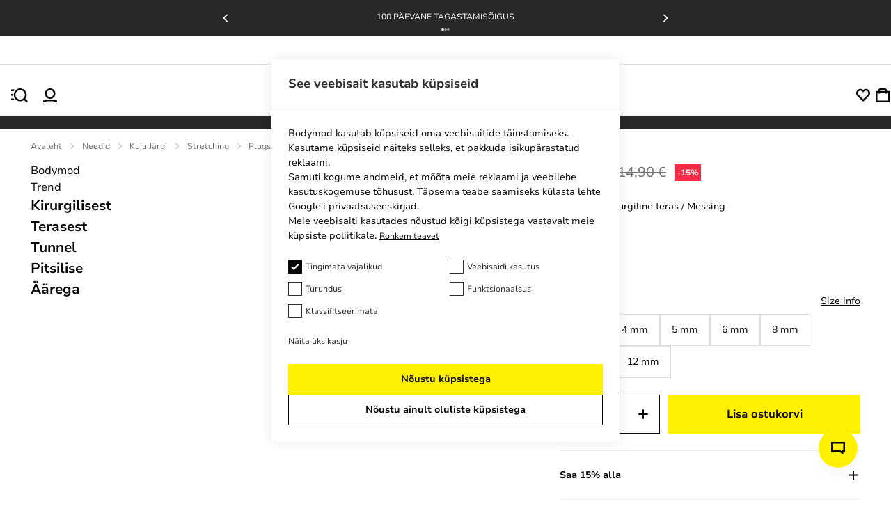

--- FILE ---
content_type: text/html; charset=UTF-8
request_url: https://embedsocial.com/api/pro_hashtag/9de7457d2fea37e7345dd9c5c6d6ad4a41440f3a/?origin=https%3A%2F%2Fbodymod.ee%2Fkirurgilisest-terasest-tunnel-pitsilise-aarega%2F
body_size: 54762
content:



    
    
    
<!DOCTYPE html>
<html lang="en">
    <head>
        <meta charset="UTF-8" />
        <title>EmbedSocial Universal Widget</title>
        <meta name="viewport" content="width=device-width, initial-scale=1, minimum-scale=1, maximum-scale=2">
                    <meta name="referrer" content="no-referrer" />
        
        
        
                                    <link id="font-link" href="https://embedsocial.com/cdn/fonts/roboto/stylesheet.css" rel="preload" as="style" onload="this.onload=null;this.rel='stylesheet'">
                    
        
                        
                    
    <link crossorigin rel="stylesheet" href="https://embedsocial.com/api/build/assets/WidgetFooter-BcZsuQcK.css"><link crossorigin rel="stylesheet" href="https://embedsocial.com/api/build/assets/HeaderRatingElement-CGNAMeS5.css"><link crossorigin rel="stylesheet" href="https://embedsocial.com/api/build/assets/widgetviewlive-CzhscWXM.css"><link crossorigin rel="modulepreload" href="https://embedsocial.com/api/build/assets/ajaxService-BSiDZCS8.js"><link crossorigin rel="modulepreload" href="https://embedsocial.com/api/build/assets/utilsServices-C7HyKjMK.js"><link crossorigin rel="modulepreload" href="https://embedsocial.com/api/build/assets/constants-D-JaaPMF.js"><link crossorigin rel="modulepreload" href="https://embedsocial.com/api/build/assets/WidgetFooter-phYylL7h.js"><link crossorigin rel="modulepreload" href="https://embedsocial.com/api/build/assets/_plugin-vue_export-helper-DlAUqK2U.js"><link crossorigin rel="modulepreload" href="https://embedsocial.com/api/build/assets/HeaderRatingElement-CrChbRm2.js"><link crossorigin rel="modulepreload" href="https://embedsocial.com/api/build/assets/LogoTypeRenderer-BU2TQk3d.js"><link crossorigin rel="modulepreload" href="https://embedsocial.com/api/build/assets/messages.english-CzePaLak.js">
    <style id="es-custom-css"></style>

            </head>
    <body class="es-body">
            
    <div id="widget-view-live" data-component="LayoutType"></div>
                        <script>
                window.baseUrl = 'https://embedsocial.com/admin';
                window.embeddedBaseUrl = 'https://embedsocial.com/api';
                window.locale = 'en';
                window.widgetLocation = '';

                window.shouldEnableDefaultReviewerAvatar = false;
                                    window.shouldEnableDefaultReviewerAvatar = true;
                
                
                window.paginationUrl = '';
                                    window.paginationUrl = 'https://embedsocial.com/api/widget_items/';
                
                window.filterMediaUrl = '';
                                    window.filterMediaUrl = 'https://embedsocial.com/api/widget_items/';
                
                window.isFreeUser = false;
                
                window.isJapaneseUserWidget = false;
                
                window.showTrustpilotLogo = false;
                
                window.lightboxBaseUrl = 'https://embedsocial.com/api/pro_hashtag_new_widgets_lightbox/';
                                    window.lightboxBaseUrl = 'https://embedsocial.com/api/widget_lightbox/';
                
                window.widgetLanguage = 'english';
                                    window.widgetLanguage = 'estonian';
                
                window.translations = null;
                                    window.translations = '\u007B\u0022w_rating\u0022\u003A\u0022reiting\u0020alates\u0022,\u0022w_rating_of\u0022\u003A\u0022reiting\u0022,\u0022w_average_rating_of\u0022\u003A\u0022keskmine\u0020hinnang\u0022,\u0022w_no_reviews_found\u0022\u003A\u0022\\u00dchtegi\u0020arvustust\u0020ei\u0020leitud\u0022,\u0022w_reviews\u0022\u003A\u0022arvustused\u0022,\u0022w_review\u0022\u003A\u0022vaadata\u0022,\u0022w_post\u0022\u003A\u0022post\u0022,\u0022w_posts\u0022\u003A\u0022postitused\u0022,\u0022w_all_posts\u0022\u003A\u0022K\\u00f5ik\u0020ametikohad\u0022,\u0022w_see_less\u0022\u003A\u0022Vaata\u0020v\\u00e4hem\u0022,\u0022w_see_more\u0022\u003A\u0022Vaata\u0020l\\u00e4hemalt\u0022,\u0022w_share_experience\u0022\u003A\u0022Jagage\u0020oma\u0020kogemusi\u0022,\u0022w_rating_l\u0022\u003A\u0022Hindamine\u0022,\u0022w_review_l\u0022\u003A\u0022\\u00dclevaade\u0022,\u0022w_name_l\u0022\u003A\u0022Ees\u002D\u0020ja\u0020perekonnanimi\u0022,\u0022w_email_l\u0022\u003A\u0022E\u002Dpost\u0022,\u0022w_share_photos\u0022\u003A\u0022Jagage\u0020fotosid\u0022,\u0022w_submit_review\u0022\u003A\u0022Arvustuse\u0020esitamine\u0022,\u0022w_email_not_valid\u0022\u003A\u0022E\u002Dpost\u0020ei\u0020ole\u0020kehtiv\u0022,\u0022w_field_required\u0022\u003A\u0022See\u0020v\\u00e4li\u0020on\u0020kohustuslik\u0021\u0022,\u0022w_something_went_wrong\u0022\u003A\u0022Midagi\u0020l\\u00e4ks\u0020valesti,\u0020palun\u0020proovige\u0020hiljem\u0020uuesti\u0021\u0022,\u0022w_review_submitted\u0022\u003A\u0022Teie\u0020arvustus\u0020on\u0020edukalt\u0020esitatud\u0021\u0022,\u0022w_following_formats\u0022\u003A\u0022Pilt\u0020peab\u0020olema\u0020\\u00fches\u0020j\\u00e4rgmistest\u0020formaatidest\u003A\u0020.jpg,\u0020.jpeg,\u0020.png\u0020v\\u00f5i\u0020.webp.\u0022,\u0022w_smaller_format\u0022\u003A\u0022Pilt\u0020peab\u0020olema\u0020v\\u00e4iksem\u0020kui\u00202\u0020MB\u0022,\u0022w_load_more\u0022\u003A\u0022Laadige\u0020rohkem\u0022,\u0022w_leave_review\u0022\u003A\u0022J\\u00e4ta\u0020arvustus\u0022,\u0022w_leave_review_google\u0022\u003A\u0022J\\u00e4ta\u0020arvustus\u0020Google\u0027is\u0022,\u0022w_leave_review_trustpilot\u0022\u003A\u0022J\\u00e4ta\u0020arvustus\u0020Trustpilotis\u0022,\u0022w_follow_us\u0022\u003A\u0022J\\u00e4lgi\u0020meid\u0022,\u0022w_shop_products\u0022\u003A\u0022Kaupluse\u0020tooted\u0022,\u0022w_click_products\u0022\u003A\u0022Kl\\u00f5psake\u0020toodete\u0020vaatamiseks\u0022,\u0022w_view_products\u0022\u003A\u0022Vaata\u0020tooteid\u0022,\u0022w_text_goes_here\u0022\u003A\u0022Tekst\u0020l\\u00e4heb\u0020siia...\u0022,\u0022w_writting_your_review\u0022\u003A\u0022\\u00dclevaate\u0020kirjutamine...\u0022,\u0022w_ai_review\u0022\u003A\u0022AI\u0020l\\u00e4bivaatamine\u0022,\u0022w_generate\u0022\u003A\u0022Genereeri\u0022,\u0022w_write_keywords\u0022\u003A\u0022Kirjutage\u0020m\\u00e4rks\\u00f5nad,\u0020mida\u0020soovite\u0020\\u00fclevaatesse\u0020lisada.\u0022,\u0022w_enter_keywords_to_generate_review\u0022\u003A\u0022Sisestage\u0020v\\u00f5tmes\\u00f5nad,\u0020et\u0020luua\u0020\\u00fclevaade\u0022,\u0022w_close_ai_review\u0022\u003A\u0022sulge\u0020AI\u0020l\\u00e4bivaatamine\u0022,\u0022w_you_have\u0022\u003A\u0022Teil\u0020on\u0022,\u0022w_magic_reviews_left\u0022\u003A\u0022magic\u0020kommentaare\u0020vasakule\u0022,\u0022w_try_again\u0022\u003A\u0022Proovi\u0020uuesti\u0022,\u0022w_proof_summary\u0022\u003A\u0022Sotsiaalse\u0020t\\u00f5estuse\u0020kokkuv\\u00f5te\u0022,\u0022w_based_on\u0022\u003A\u0022p\\u00f5hineb\u0022,\u0022w_customer_reviews\u0022\u003A\u0022klientide\u0020hinnangud\u0022,\u0022w_review_title\u0022\u003A\u0022Arvustuse\u0020pealkiri\u0022,\u0022w_privacy_policy\u0022\u003A\u0022Privaatsuspoliitika\u0022,\u0022w_i_accept\u0022\u003A\u0022Ma\u0020n\\u00f5ustun\u0022,\u0022w_welcome_submit_review\u0022\u003A\u0022Valige,\u0020kuhu\u0020saata\u0020oma\u0020\\u00fclevaade\u0022,\u0022w_submit_title\u0022\u003A\u0022Esitage\u0020tekstiline\u0020v\\u00f5i\u0020video\u0020tunnistus\u0022,\u0022w_submit_text\u0022\u003A\u0022Kirjutage\u0020oma\u0020tagasiside\u0020v\\u00f5i\u0020salvestage\u0020video\u0020tunnistus\u0022,\u0022w_welcome\u0022\u003A\u0022Tere\u0020tulemast\u0022,\u0022w_response\u0022\u003A\u0022Vastus\u0022,\u0022w_no_results_found\u0022\u003A\u0022\\u00dchtegi\u0020tulemust\u0020ei\u0020leitud\u0022,\u0022w_all_reviews\u0022\u003A\u0022K\\u00f5ik\u0020\\u00fclevaated\u0022,\u0022w_share_voice\u0022\u003A\u0022Jaga\u0020oma\u0020h\\u00e4\\u00e4lt\u0021\u0020Sinu\u0020postitus\u0020v\\u00f5ib\u0020teisi\u0020m\\u00f5jutada\u0022,\u0022w_description\u0022\u003A\u0022Kirjeldus\u0022,\u0022w_submit_post\u0022\u003A\u0022Esita\u0020postitus\u0022,\u0022w_avatar_photo\u0022\u003A\u0022Sinu\u0020avatari\u0020foto\u0022,\u0022w_upload_photo\u0022\u003A\u0022Lae\u0020\\u00fcles\u0020foto\u0022,\u0022w_maximum_size\u0022\u003A\u0022Maksimaalne\u0020suurus\u003A\u00202MB,\u0020jpg,\u0020jpeg,\u0020png\u0020v\\u00f5i\u0020webp\u0022,\u0022w_error_image\u0022\u003A\u0022Pilt\u0020peab\u0020olema\u0020v\\u00e4iksem\u0020kui\u00202\u0020MB\u0022,\u0022w_share_post\u0022\u003A\u0022Jaga\u0020oma\u0020postitust\u0022,\u0022w_permissions\u0022\u003A\u0022N\\u00f5ustun,\u0020et\u0020minu\u0020arvustus\u0020v\\u00f5ib\u0020avalikult\u0020jagada\u0022,\u0022w_record_video\u0022\u003A\u0022Salvesta\u0020video\u0022,\u0022w_upload_video\u0022\u003A\u0022Lae\u0020video\u0020\\u00fcles...\u0022,\u0022w_uploading_video\u0022\u003A\u0022Video\u0020\\u00fcleslaadimine...\u0022,\u0022w_change_video\u0022\u003A\u0022Vaheta\u0020videot...\u0022,\u0022w_video_max_size\u0022\u003A\u0022Maksimaalne\u0020suurus\u003A\u0022,\u0022w_exceeded_max_size_text\u0022\u003A\u0022\\u00dcletatud\u0020maksimaalne\u0020suurus\u0022,\u0022w_upload_smaller_video_text\u0022\u003A\u0022Palun\u0020lae\u0020\\u00fcles\u0020v\\u00e4iksem\u0020video.\u0022,\u0022w_not_supported_format_text\u0022\u003A\u0022Videovormingut\u0020ei\u0020toetata.\u0020Palun\u0020lae\u0020\\u00fcles\u003A\u0022,\u0022w_record_video_testimonial\u0022\u003A\u0022Salvesta\u0020video\\u00fctlus\u0022,\u0022w_record_video_camera_preview\u0022\u003A\u0022Kaamera\u0020eelvaade\u0020\u002D\u0020Ei\u0020salvesta\u0022,\u0022w_record_video_start_recording\u0022\u003A\u0022Alusta\u0020salvestamist\u0022,\u0022w_record_video_your_recording\u0022\u003A\u0022Sinu\u0020salvestis\u0022,\u0022w_record_video_stop_recording\u0022\u003A\u0022Peata\u0020salvestamine\u0022,\u0022w_record_video_redo_recording\u0022\u003A\u0022Tee\u0020salvestus\u0020uuesti\u0022,\u0022w_record_video_use_this_video\u0022\u003A\u0022Kasuta\u0020seda\u0020videot\u0022,\u0022w_record_video_no_permission\u0022\u003A\u0022Ei\u0020saanud\u0020kaamerale\u0020ja\u0020mikrofonile\u0020juurdep\\u00e4\\u00e4su.\u0020Palun\u0020luba\u0020see\u0020\\u00f5igus\u0020oma\u0020veebibrauseris\u0020v\\u00f5i\u0020proovi\u0020videot\u0020\\u00fcles\u0020laadida\u0022,\u0022w_translated_by_ai\u0022\u003A\u0022T\\u00f5lgitud\u0020AI\u0020poolt\u0022,\u0022w_product_card_button\u0022\u003A\u0022Osta\u0022,\u0022w_userfeedbackform_back\u0022\u003A\u0022Tagasi\u0022,\u0022w_userfeedbackform_next\u0022\u003A\u0022J\\u00e4rgmine\u0022,\u0022w_userfeedbackform_submit\u0022\u003A\u0022Esita\u0022,\u0022w_userfeedbackform_success_thankyou\u0022\u003A\u0022Ait\\u00e4h\u0021\u0022,\u0022w_userfeedbackform_success_photoswillbereviewed\u0022\u003A\u0022Teie\u0020fotod\u0020vaadatakse\u0020enne\u0020meie\u0020vidinasse\u0020lisamist\u0020\\u00fcle.\u0022,\u0022w_userfeedbackform_success_untilnexttime\u0022\u003A\u0022Kohtumiseni\u0020j\\u00e4rgmine\u0020kord\u0021\u0022,\u0022w_userfeedbackform_inserturl\u0022\u003A\u0022Sisestage\u0020postituse\u0020URL\u0022,\u0022w_userfeedbackform_uploadmanually\u0022\u003A\u0022Laadige\u0020pilt\u0020k\\u00e4sitsi\u0020\\u00fcles\u0022,\u0022w_userfeedbackform_shareyourexperience_title\u0022\u003A\u0022Jaga\u0020oma\u0020h\\u00e4\\u00e4lt\u0021\u0020Teie\u0020postitus\u0020v\\u00f5ib\u0020teisi\u0020m\\u00f5jutada\u0020\\ud83d\\ude0d\u0022,\u0022w_userfeedbackform_or\u0022\u003A\u0022v\\u00f5i\u0022,\u0022w_userfeedbackform_postlink\u0022\u003A\u0022Postituse\u0020link\u0022,\u0022w_userfeedbackform_previewofthemedia\u0022\u003A\u0022Eelvaade\u0020meediale,\u0020mille\u0020kavatsete\u0020esitada\u0022,\u0022w_userfeedbackform_somethingwentwrong\u0022\u003A\u0022Midagi\u0020l\\u00e4ks\u0020valesti.\u0020Veenduge,\u0020et\u0020see\u0020on\u0020Instagrami\u0020link\u0020v\\u00f5i\u0020proovige\u0020teist\u0020linki.\u0022,\u0022w_products\u0022\u003A\u0022Tooted\u0022\u007D';
                
                                    window.isTemplatePreview = false;
                    window.widget = '\u007B\u0022id\u0022\u003A56491,\u0022ownerId\u0022\u003A293497,\u0022widgetRef\u0022\u003A\u00229de7457d2fea37e7345dd9c5c6d6ad4a41440f3a\u0022,\u0022widgetName\u0022\u003A\u0022Social\u0020Reviews\u0020Top\u0020\u002D\u0020EE\u0022,\u0022template\u0022\u003A\u007B\u0022id\u0022\u003A489,\u0022ownerId\u0022\u003Anull,\u0022templateRef\u0022\u003A\u002285d17667bb69113986d7e7d6a3cbbfbe0a3bd25f\u0022,\u0022templateName\u0022\u003A\u0022Reviews\u0020Badge\u0020with\u0020Customer\u0027s\u0020Photos\u0022,\u0022theme\u0022\u003A\u007B\u0022id\u0022\u003A1,\u0022name\u0022\u003A\u0022default\u0022,\u0022published\u0022\u003Atrue,\u0022createdOn\u0022\u003A\u00222022\u002D03\u002D31\u002012\u003A20\u003A49\u0022,\u0022updatedOn\u0022\u003A\u00222022\u002D03\u002D31\u002012\u003A20\u003A49\u0022,\u0022status\u0022\u003Atrue\u007D,\u0022templateCategories\u0022\u003Anull,\u0022layout\u0022\u003A\u007B\u0022id\u0022\u003A8,\u0022name\u0022\u003A\u0022badge\u0022,\u0022product\u0022\u003A\u0022reviews\u0022\u007D,\u0022templateType\u0022\u003A\u0022manually_configured\u0022,\u0022activeAiWidgetContent\u0022\u003Anull,\u0022mediaData\u0022\u003A\u007B\u0022review\u0022\u003A\u007B\u0022google_place\u0022\u003A\u005B4712325,4214381,6040511,5446059,6067345,6040508,6040509,6040510,5896540,5796328,5638735,5551787,5512285,5506952,5454699,5454700,5454701,5446058,5435906,5435907,5323399,5282206,5268864,5261493,5253867,5239567,5227219,5224093,5115419,5095709,5016220,5016221,5016224,5016225,5016227,4847747,4842117,4839956,4470573,4280273,4214147,4214171,4214196,4214237,4214280,4214379,4214380,4214408,4214424,4214428,4214441,4214444,4214477,4214518,5199776,5896541,5392888,5793155,5786006,5647950,5608281,5590818,5512284,5345849,5248605,5481105,5045332,5016222,5016223,5016226,4837571\u005D,\u0022custom_reviews\u0022\u003A\u005B5902827,5902826,5902824,5902823,5902825\u005D\u007D\u007D,\u0022widgetRef\u0022\u003A\u0022250be74fdbce198709ee482915a4a12971f47938\u0022,\u0022createdBy\u0022\u003A221539,\u0022validUntil\u0022\u003Anull,\u0022createdOn\u0022\u003A\u00222023\u002D06\u002D23\u002009\u003A27\u003A27\u0022,\u0022updatedOn\u0022\u003Anull,\u0022status\u0022\u003Atrue\u007D,\u0022layout\u0022\u003A\u007B\u0022id\u0022\u003A8,\u0022name\u0022\u003A\u0022badge\u0022,\u0022product\u0022\u003A\u0022reviews\u0022\u007D,\u0022theme\u0022\u003A\u007B\u0022id\u0022\u003A1,\u0022name\u0022\u003A\u0022default\u0022,\u0022published\u0022\u003Atrue,\u0022createdOn\u0022\u003A\u00222022\u002D03\u002D31\u002012\u003A20\u003A49\u0022,\u0022updatedOn\u0022\u003A\u00222022\u002D03\u002D31\u002012\u003A20\u003A49\u0022,\u0022status\u0022\u003Atrue\u007D,\u0022sources\u0022\u003A\u005B\u007B\u0022id\u0022\u003A98359,\u0022sourceType\u0022\u003A\u0022custom\u0022,\u0022sourceSubtype\u0022\u003A\u0022reviews\u0022,\u0022sourceId\u0022\u003A\u0022ca024b12cf1e84e8a5d1eb3e6d1b21a58c331158\u0022,\u0022sourceSearchId\u0022\u003A\u0022ca024b12cf1e84e8a5d1eb3e6d1b21a58c331158\u0022,\u0022sourceName\u0022\u003A\u0022TP\u0020ALL\u0022,\u0022sourceUsername\u0022\u003A\u0022TP\u0020ALL\u0022,\u0022sourceCoverPhotoLink\u0022\u003Anull,\u0022leaveAReviewLink\u0022\u003Anull,\u0022isVerified\u0022\u003Atrue,\u0022sourceLink\u0022\u003Anull,\u0022createdOn\u0022\u003A\u005B\u005D,\u0022autoAddMedia\u0022\u003A\u0022Yes\u0022,\u0022mediaType\u0022\u003A\u0022review\u0022,\u0022widgetSourceId\u0022\u003A209404,\u0022numOfPosts\u0022\u003A1262\u007D,\u007B\u0022id\u0022\u003A73175,\u0022sourceType\u0022\u003A\u0022custom\u0022,\u0022sourceSubtype\u0022\u003A\u0022reviews\u0022,\u0022sourceId\u0022\u003A\u0022396056a072cca70ce6a4f6bc40bad4bc8b8a8c91\u0022,\u0022sourceSearchId\u0022\u003A\u0022396056a072cca70ce6a4f6bc40bad4bc8b8a8c91\u0022,\u0022sourceName\u0022\u003A\u0022TP\u00205\u0020EE\u0022,\u0022sourceUsername\u0022\u003A\u0022TP\u00205\u0020EE\u0022,\u0022sourceCoverPhotoLink\u0022\u003Anull,\u0022leaveAReviewLink\u0022\u003Anull,\u0022isVerified\u0022\u003Atrue,\u0022sourceLink\u0022\u003Anull,\u0022createdOn\u0022\u003A\u005B\u005D,\u0022autoAddMedia\u0022\u003A\u0022Yes\u0022,\u0022mediaType\u0022\u003A\u0022review\u0022,\u0022widgetSourceId\u0022\u003A90003,\u0022numOfPosts\u0022\u003A927\u007D,\u007B\u0022id\u0022\u003A71935,\u0022sourceType\u0022\u003A\u0022custom\u0022,\u0022sourceSubtype\u0022\u003A\u0022reviews\u0022,\u0022sourceId\u0022\u003A\u0022eeb91968440160cdb653867e83af027df807285e\u0022,\u0022sourceSearchId\u0022\u003A\u0022eeb91968440160cdb653867e83af027df807285e\u0022,\u0022sourceName\u0022\u003A\u0022TP\u00204\u0022,\u0022sourceUsername\u0022\u003A\u0022TP\u00204\u0022,\u0022sourceCoverPhotoLink\u0022\u003Anull,\u0022leaveAReviewLink\u0022\u003Anull,\u0022isVerified\u0022\u003Atrue,\u0022sourceLink\u0022\u003Anull,\u0022createdOn\u0022\u003A\u005B\u005D,\u0022autoAddMedia\u0022\u003A\u0022Yes\u0022,\u0022mediaType\u0022\u003A\u0022review\u0022,\u0022widgetSourceId\u0022\u003A81150,\u0022numOfPosts\u0022\u003A135\u007D,\u007B\u0022id\u0022\u003A70950,\u0022sourceType\u0022\u003A\u0022custom\u0022,\u0022sourceSubtype\u0022\u003A\u0022reviews\u0022,\u0022sourceId\u0022\u003A\u0022c3ef65ae6b5a76780e628230c9c370441c84b934\u0022,\u0022sourceSearchId\u0022\u003A\u0022c3ef65ae6b5a76780e628230c9c370441c84b934\u0022,\u0022sourceName\u0022\u003A\u0022TP\u00201\u0022,\u0022sourceUsername\u0022\u003A\u0022TP\u00201\u0022,\u0022sourceCoverPhotoLink\u0022\u003Anull,\u0022leaveAReviewLink\u0022\u003Anull,\u0022isVerified\u0022\u003Atrue,\u0022sourceLink\u0022\u003Anull,\u0022createdOn\u0022\u003A\u005B\u005D,\u0022autoAddMedia\u0022\u003A\u0022Yes\u0022,\u0022mediaType\u0022\u003A\u0022review\u0022,\u0022widgetSourceId\u0022\u003A77684,\u0022numOfPosts\u0022\u003A497\u007D,\u007B\u0022id\u0022\u003A70427,\u0022sourceType\u0022\u003A\u0022custom\u0022,\u0022sourceSubtype\u0022\u003A\u0022reviews\u0022,\u0022sourceId\u0022\u003A\u00223200353dc2f13cbec72b45c6dc17898e0d05928a\u0022,\u0022sourceSearchId\u0022\u003A\u00223200353dc2f13cbec72b45c6dc17898e0d05928a\u0022,\u0022sourceName\u0022\u003A\u0022TP\u00203\u0022,\u0022sourceUsername\u0022\u003A\u0022TP\u00203\u0022,\u0022sourceCoverPhotoLink\u0022\u003Anull,\u0022leaveAReviewLink\u0022\u003Anull,\u0022isVerified\u0022\u003Atrue,\u0022sourceLink\u0022\u003Anull,\u0022createdOn\u0022\u003A\u005B\u005D,\u0022autoAddMedia\u0022\u003A\u0022Yes\u0022,\u0022mediaType\u0022\u003A\u0022review\u0022,\u0022widgetSourceId\u0022\u003A75407,\u0022numOfPosts\u0022\u003A497\u007D,\u007B\u0022id\u0022\u003A70402,\u0022sourceType\u0022\u003A\u0022custom\u0022,\u0022sourceSubtype\u0022\u003A\u0022reviews\u0022,\u0022sourceId\u0022\u003A\u00220a73c66cd05e13be29f2a0889306fe71c178de1b\u0022,\u0022sourceSearchId\u0022\u003A\u00220a73c66cd05e13be29f2a0889306fe71c178de1b\u0022,\u0022sourceName\u0022\u003A\u0022TP\u00202\u0022,\u0022sourceUsername\u0022\u003A\u0022TP\u00202\u0022,\u0022sourceCoverPhotoLink\u0022\u003Anull,\u0022leaveAReviewLink\u0022\u003Anull,\u0022isVerified\u0022\u003Atrue,\u0022sourceLink\u0022\u003Anull,\u0022createdOn\u0022\u003A\u005B\u005D,\u0022autoAddMedia\u0022\u003A\u0022Yes\u0022,\u0022mediaType\u0022\u003A\u0022review\u0022,\u0022widgetSourceId\u0022\u003A75325,\u0022numOfPosts\u0022\u003A498\u007D,\u007B\u0022id\u0022\u003A98900,\u0022sourceType\u0022\u003A\u0022google\u0022,\u0022sourceSubtype\u0022\u003A\u0022place\u0022,\u0022sourceId\u0022\u003A\u0022ChIJpyfB4P1vs0cR34DqGJjXBtM\u0022,\u0022sourceSearchId\u0022\u003A\u0022ChIJpyfB4P1vs0cR34DqGJjXBtM\u0022,\u0022sourceName\u0022\u003A\u0022Bodymod\u002DTarp\u0022,\u0022sourceUsername\u0022\u003A\u0022Dragos\u0020Resmerita\u0022,\u0022sourceCoverPhotoLink\u0022\u003A\u0022\u0022,\u0022leaveAReviewLink\u0022\u003A\u0022https\u003A\\\/\\\/search.google.com\\\/local\\\/writereview\u003Fplaceid\u003DChIJpyfB4P1vs0cR34DqGJjXBtM\u0022,\u0022isVerified\u0022\u003Atrue,\u0022sourceLink\u0022\u003A\u0022https\u003A\\\/\\\/maps.google.com\\\/maps\u003Fcid\u003D15206078240116080863\u0022,\u0022createdOn\u0022\u003A\u005B\u005D,\u0022autoAddMedia\u0022\u003A\u0022Yes\u0022,\u0022mediaType\u0022\u003A\u0022review\u0022,\u0022widgetSourceId\u0022\u003A71278,\u0022sourceCity\u0022\u003A\u0022Tarp\u0022,\u0022sourceCountry\u0022\u003A\u0022Germany\u0022,\u0022numOfPosts\u0022\u003A98\u007D,\u007B\u0022id\u0022\u003A98901,\u0022sourceType\u0022\u003A\u0022google\u0022,\u0022sourceSubtype\u0022\u003A\u0022place\u0022,\u0022sourceId\u0022\u003A\u0022ChIJ0xAheN05s0cRqes\u002D_V42aeE\u0022,\u0022sourceSearchId\u0022\u003A\u0022ChIJ0xAheN05s0cRqes\u002D_V42aeE\u0022,\u0022sourceName\u0022\u003A\u0022Bodymod\u002DAugustenborg\u0022,\u0022sourceUsername\u0022\u003A\u0022Dragos\u0020Resmerita\u0022,\u0022sourceCoverPhotoLink\u0022\u003A\u0022\u0022,\u0022leaveAReviewLink\u0022\u003A\u0022https\u003A\\\/\\\/search.google.com\\\/local\\\/writereview\u003Fplaceid\u003DChIJ0xAheN05s0cRqes\u002D_V42aeE\u0022,\u0022isVerified\u0022\u003Atrue,\u0022sourceLink\u0022\u003A\u0022https\u003A\\\/\\\/maps.google.com\\\/maps\u003Fcid\u003D16242573312691989417\u0022,\u0022createdOn\u0022\u003A\u005B\u005D,\u0022autoAddMedia\u0022\u003A\u0022Yes\u0022,\u0022mediaType\u0022\u003A\u0022review\u0022,\u0022widgetSourceId\u0022\u003A71279,\u0022sourceCity\u0022\u003A\u0022Augustenborg\u0022,\u0022sourceCountry\u0022\u003A\u0022Denmark\u0022,\u0022numOfPosts\u0022\u003A11\u007D\u005D,\u0022activeAiWidgetContent\u0022\u003Anull,\u0022widgetType\u0022\u003A\u0022manually_configured\u0022,\u0022createdOn\u0022\u003A\u00222023\u002D11\u002D29\u002008\u003A31\u003A59\u0022,\u0022updatedOn\u0022\u003A\u00222023\u002D11\u002D29\u002008\u003A37\u003A45\u0022,\u0022status\u0022\u003Atrue\u007D';

                    window.widgetMedia = [];
                    window.numMaxMedia = 0;
                                                                        window.widgetMedia = '\u005B\u007B\u0022id\u0022\u003A12742631,\u0022authorName\u0022\u003A\u0022Beatriz\u0020Vidrago\u0022,\u0022profilePhotoUrl\u0022\u003A\u0022\u0022,\u0022mediaCreatedOn\u0022\u003A\u0022Jaan\u002025,\u00202026\u0022,\u0022sourceSearchId\u0022\u003A\u0022ca024b12cf1e84e8a5d1eb3e6d1b21a58c331158\u0022,\u0022sourceType\u0022\u003A\u0022custom\u0022,\u0022sourceLink\u0022\u003Anull,\u0022caption\u0022\u003A\u0022Loved\u0020it\u0020\\ud83d\\udc9c\\r\\nThey\u0020were\u0020incredibly\u0020kind\u0020and\u0020responded\u0020very\u0020quickly\u0020to\u0020my\u0020emails\u0020with\u0020various\u0020solutions\u0021\u0020I\u0020highly\u0020recommend\u0020the\u0020service\u0020from\u0020Nadia\u0020and\u0020Franco,\u0020and\u0020I\\u2019m\u0020looking\u0020forward\u0020to\u0020receiving\u0020my\u0020new\u0020products.\\r\\nI\u0020truly\u0020appreciate\u0020their\u0020efforts\u0021\\r\\n\u0028Translated\u0020by\u0020AI\u0029\u0022,\u0022rating\u0022\u003A5,\u0022type\u0022\u003A\u0022text\u0022,\u0022image\u0022\u003A\u005B\u005D,\u0022largeImage\u0022\u003A\u005B\u005D,\u0022carousel\u0022\u003A\u005B\u005D,\u0022video\u0022\u003A\u005B\u005D,\u0022mediaId\u0022\u003A\u0022909527a6650f409215fc4d4aad683d6a\u0022,\u0022formattedCaption\u0022\u003A\u0022Mulle\u0020v\\u00e4ga\u0020meeldis\u0020\\ud83d\\udc9c\u0020Nad\u0020olid\u0020uskumatult\u0020lahked\u0020ja\u0020vastasid\u0020mu\u0020e\u002Dkirjadele\u0020v\\u00e4ga\u0020kiiresti,\u0020pakkudes\u0020erinevaid\u0020lahendusi\u0021\u0020Soovitan\u0020Nadia\u0020ja\u0020Franco\u0020teenust\u0020v\\u00e4ga\u0020ning\u0020ootan\u0020p\\u00f5nevusega\u0020oma\u0020uusi\u0020tooteid.\u0020Hindan\u0020nende\u0020pingutusi\u0020v\\u00e4ga\u0021\u0020\u0028T\\u00f5lkinud\u0020tehisintellekt\u0029\u0022,\u0022title\u0022\u003Anull,\u0022aiTitle\u0022\u003Anull,\u0022userUrl\u0022\u003Anull,\u0022moderationId\u0022\u003A\u0022review\u002D12742631\u0022,\u0022mediaLink\u0022\u003Anull,\u0022formattedDate\u0022\u003A\u0022\\u00fcks\u0020p\\u00e4ev\u0020tagasi\u0022,\u0022cta\u0022\u003Anull,\u0022sourceCoverPhoto\u0022\u003Anull,\u0022itemType\u0022\u003A\u0022review\u0022,\u0022tags\u0022\u003A\u005B\u005D,\u0022productTags\u0022\u003A\u005B\u005D,\u0022translationsData\u0022\u003A\u007B\u0022english\u0022\u003A\u0022Loved\u0020it\u0020\\ud83d\\udc9c\\r\\nThey\u0020were\u0020incredibly\u0020kind\u0020and\u0020responded\u0020very\u0020quickly\u0020to\u0020my\u0020emails\u0020with\u0020various\u0020solutions\u0021\u0020I\u0020highly\u0020recommend\u0020the\u0020service\u0020from\u0020Nadia\u0020and\u0020Franco,\u0020and\u0020I\\u2019m\u0020looking\u0020forward\u0020to\u0020receiving\u0020my\u0020new\u0020products.\\r\\nI\u0020truly\u0020appreciate\u0020their\u0020efforts\u0021\\r\\n\u0028Translated\u0020by\u0020AI\u0029\u0022,\u0022greek\u0022\u003A\u0022\\u03a4\\u03bf\u0020\\u03bb\\u03ac\\u03c4\\u03c1\\u03b5\\u03c8\\u03b1\u0020\\ud83d\\udc9c\u0020\\u0389\\u03c4\\u03b1\\u03bd\u0020\\u03b1\\u03c0\\u03af\\u03c3\\u03c4\\u03b5\\u03c5\\u03c4\\u03b1\u0020\\u03b5\\u03c5\\u03b3\\u03b5\\u03bd\\u03b9\\u03ba\\u03bf\\u03af\u0020\\u03ba\\u03b1\\u03b9\u0020\\u03b1\\u03c0\\u03ac\\u03bd\\u03c4\\u03b7\\u03c3\\u03b1\\u03bd\u0020\\u03c0\\u03bf\\u03bb\\u03cd\u0020\\u03b3\\u03c1\\u03ae\\u03b3\\u03bf\\u03c1\\u03b1\u0020\\u03c3\\u03c4\\u03b1\u0020email\u0020\\u03bc\\u03bf\\u03c5\u0020\\u03bc\\u03b5\u0020\\u03b4\\u03b9\\u03ac\\u03c6\\u03bf\\u03c1\\u03b5\\u03c2\u0020\\u03bb\\u03cd\\u03c3\\u03b5\\u03b9\\u03c2\u0021\u0020\\u03a3\\u03c5\\u03c3\\u03c4\\u03ae\\u03bd\\u03c9\u0020\\u03b1\\u03bd\\u03b5\\u03c0\\u03b9\\u03c6\\u03cd\\u03bb\\u03b1\\u03ba\\u03c4\\u03b1\u0020\\u03c4\\u03b7\\u03bd\u0020\\u03c5\\u03c0\\u03b7\\u03c1\\u03b5\\u03c3\\u03af\\u03b1\u0020\\u03b1\\u03c0\\u03cc\u0020\\u03c4\\u03b7\u0020\\u039d\\u03ac\\u03bd\\u03c4\\u03b9\\u03b1\u0020\\u03ba\\u03b1\\u03b9\u0020\\u03c4\\u03bf\\u03bd\u0020\\u03a6\\u03c1\\u03ac\\u03bd\\u03ba\\u03bf\u0020\\u03ba\\u03b1\\u03b9\u0020\\u03b1\\u03bd\\u03c5\\u03c0\\u03bf\\u03bc\\u03bf\\u03bd\\u03ce\u0020\\u03bd\\u03b1\u0020\\u03bb\\u03ac\\u03b2\\u03c9\u0020\\u03c4\\u03b1\u0020\\u03bd\\u03ad\\u03b1\u0020\\u03bc\\u03bf\\u03c5\u0020\\u03c0\\u03c1\\u03bf\\u03ca\\u03cc\\u03bd\\u03c4\\u03b1.\u0020\\u0395\\u03ba\\u03c4\\u03b9\\u03bc\\u03ce\u0020\\u03c0\\u03c1\\u03b1\\u03b3\\u03bc\\u03b1\\u03c4\\u03b9\\u03ba\\u03ac\u0020\\u03c4\\u03b9\\u03c2\u0020\\u03c0\\u03c1\\u03bf\\u03c3\\u03c0\\u03ac\\u03b8\\u03b5\\u03b9\\u03ad\\u03c2\u0020\\u03c4\\u03bf\\u03c5\\u03c2\u0021\u0020\u0028\\u039c\\u03b5\\u03c4\\u03ac\\u03c6\\u03c1\\u03b1\\u03c3\\u03b7\u0020\\u03b1\\u03c0\\u03cc\u0020AI\u0029\u0022,\u0022lithuanian\u0022\u003A\u0022Man\u0020labai\u0020patiko\u0020\\ud83d\\udc9c\u0020Jie\u0020buvo\u0020nepaprastai\u0020malon\\u016bs\u0020ir\u0020labai\u0020greitai\u0020atsak\\u0117\u0020\\u012f\u0020mano\u0020el.\u0020lai\\u0161kus,\u0020pateikdami\u0020\\u012fvairius\u0020sprendimus\u0021\u0020Labai\u0020rekomenduoju\u0020Nadios\u0020ir\u0020Franco\u0020paslaugas\u0020ir\u0020nekantrauju\u0020gauti\u0020naujus\u0020produktus.\u0020Labai\u0020vertinu\u0020j\\u0173\u0020pastangas\u0021\u0020\u0028I\\u0161vert\\u0117\u0020AI\u0029\u0022,\u0022slovenian\u0022\u003A\u0022V\\u0161e\\u010d\u0020mi\u0020je\u0020bilo\u0020\\ud83d\\udc9c\u0020Bili\u0020so\u0020neverjetno\u0020prijazni\u0020in\u0020so\u0020se\u0020zelo\u0020hitro\u0020odzvali\u0020na\u0020moja\u0020e\u002Dpo\\u0161tna\u0020sporo\\u010dila\u0020z\u0020razli\\u010dnimi\u0020re\\u0161itvami\u0021\u0020Storitev\u0020Nadie\u0020in\u0020Franca\u0020toplo\u0020priporo\\u010dam\u0020in\u0020se\u0020veselim\u0020svojih\u0020novih\u0020izdelkov.\u0020Resni\\u010dno\u0020cenim\u0020njun\u0020trud\u0021\u0020\u0028Prevedeno\u0020z\u0020umetno\u0020inteligenco\u0029\u0022,\u0022croatian\u0022\u003A\u0022Svidjelo\u0020mi\u0020se\u0020\\ud83d\\udc9c\u0020Bili\u0020su\u0020nevjerojatno\u0020ljubazni\u0020i\u0020vrlo\u0020brzo\u0020su\u0020odgovorili\u0020na\u0020moje\u0020e\u002Dmailove\u0020s\u0020raznim\u0020rje\\u0161enjima\u0021\u0020Toplo\u0020preporu\\u010dujem\u0020uslugu\u0020Nadie\u0020i\u0020Franca\u0020i\u0020veselim\u0020se\u0020\\u0161to\u0020\\u0107u\u0020primiti\u0020svoje\u0020nove\u0020proizvode.\u0020Zaista\u0020cijenim\u0020njihov\u0020trud\u0021\u0020\u0028Prevela\u0020AI\u0029\u0022,\u0022bulgarian\u0022\u003A\u0022\\u0425\\u0430\\u0440\\u0435\\u0441\\u0430\u0020\\u043c\\u0438\u0020\\ud83d\\udc9c\u0020\\u0411\\u044f\\u0445\\u0430\u0020\\u043d\\u0435\\u0432\\u0435\\u0440\\u043e\\u044f\\u0442\\u043d\\u043e\u0020\\u043c\\u0438\\u043b\\u0438\u0020\\u0438\u0020\\u043e\\u0442\\u0433\\u043e\\u0432\\u043e\\u0440\\u0438\\u0445\\u0430\u0020\\u043c\\u043d\\u043e\\u0433\\u043e\u0020\\u0431\\u044a\\u0440\\u0437\\u043e\u0020\\u043d\\u0430\u0020\\u0438\\u043c\\u0435\\u0439\\u043b\\u0438\\u0442\\u0435\u0020\\u043c\\u0438\u0020\\u0441\u0020\\u0440\\u0430\\u0437\\u043b\\u0438\\u0447\\u043d\\u0438\u0020\\u0440\\u0435\\u0448\\u0435\\u043d\\u0438\\u044f\u0021\u0020\\u0413\\u043e\\u0440\\u0435\\u0449\\u043e\u0020\\u043f\\u0440\\u0435\\u043f\\u043e\\u0440\\u044a\\u0447\\u0432\\u0430\\u043c\u0020\\u0443\\u0441\\u043b\\u0443\\u0433\\u0430\\u0442\\u0430\u0020\\u043d\\u0430\u0020\\u041d\\u0430\\u0434\\u044f\u0020\\u0438\u0020\\u0424\\u0440\\u0430\\u043d\\u043a\\u043e\u0020\\u0438\u0020\\u043e\\u0447\\u0430\\u043a\\u0432\\u0430\\u043c\u0020\\u0441\u0020\\u043d\\u0435\\u0442\\u044a\\u0440\\u043f\\u0435\\u043d\\u0438\\u0435\u0020\\u0434\\u0430\u0020\\u043f\\u043e\\u043b\\u0443\\u0447\\u0430\u0020\\u043d\\u043e\\u0432\\u0438\\u0442\\u0435\u0020\\u0441\\u0438\u0020\\u043f\\u0440\\u043e\\u0434\\u0443\\u043a\\u0442\\u0438.\u0020\\u041d\\u0430\\u0438\\u0441\\u0442\\u0438\\u043d\\u0430\u0020\\u043e\\u0446\\u0435\\u043d\\u044f\\u0432\\u0430\\u043c\u0020\\u0443\\u0441\\u0438\\u043b\\u0438\\u044f\\u0442\\u0430\u0020\\u0438\\u043c\u0021\u0020\u0028\\u041f\\u0440\\u0435\\u0432\\u0435\\u0434\\u0435\\u043d\\u043e\u0020\\u043e\\u0442\u0020AI\u0029\u0022,\u0022slovak\u0022\u003A\u0022P\\u00e1\\u010dilo\u0020sa\u0020mi\u0020to\u0020\\ud83d\\udc9c\u0020Boli\u0020neuverite\\u013ene\u0020mil\\u00ed\u0020a\u0020ve\\u013emi\u0020r\\u00fdchlo\u0020odpovedali\u0020na\u0020moje\u0020e\u002Dmaily\u0020s\u0020r\\u00f4znymi\u0020rie\\u0161eniami\u0021\u0020Slu\\u017eby\u0020od\u0020Nadie\u0020a\u0020Franca\u0020vrelo\u0020odpor\\u00fa\\u010dam\u0020a\u0020te\\u0161\\u00edm\u0020sa\u0020na\u0020svoje\u0020nov\\u00e9\u0020produkty.\u0020Naozaj\u0020si\u0020v\\u00e1\\u017eim\u0020ich\u0020\\u00fasilie\u0021\u0020\u0028Prelo\\u017een\\u00e9\u0020umelou\u0020inteligenciou\u0029\u0022,\u0022dutch\u0022\u003A\u0022Ik\u0020vond\u0020het\u0020geweldig\u0020\\ud83d\\udc9c\u0020Ze\u0020waren\u0020ontzettend\u0020aardig\u0020en\u0020reageerden\u0020heel\u0020snel\u0020op\u0020mijn\u0020e\u002Dmails\u0020met\u0020verschillende\u0020oplossingen\u0021\u0020Ik\u0020beveel\u0020de\u0020service\u0020van\u0020Nadia\u0020en\u0020Franco\u0020van\u0020harte\u0020aan\u0020en\u0020kijk\u0020ernaar\u0020uit\u0020mijn\u0020nieuwe\u0020producten\u0020te\u0020ontvangen.\u0020Ik\u0020waardeer\u0020hun\u0020inzet\u0020enorm\u0021\u0022,\u0022czech\u0022\u003A\u0022Moc\u0020se\u0020mi\u0020to\u0020l\\u00edbilo\u0020\\ud83d\\udc9c\u0020Byli\u0020neuv\\u011b\\u0159iteln\\u011b\u0020mil\\u00ed\u0020a\u0020velmi\u0020rychle\u0020reagovali\u0020na\u0020m\\u00e9\u0020e\u002Dmaily\u0020s\u0020r\\u016fzn\\u00fdmi\u0020\\u0159e\\u0161en\\u00edmi\u0021\u0020Slu\\u017eby\u0020od\u0020Nadie\u0020a\u0020Franca\u0020v\\u0159ele\u0020doporu\\u010duji\u0020a\u0020t\\u011b\\u0161\\u00edm\u0020se\u0020na\u0020sv\\u00e9\u0020nov\\u00e9\u0020produkty.\u0020Opravdu\u0020si\u0020jejich\u0020\\u00fasil\\u00ed\u0020v\\u00e1\\u017e\\u00edm\u0021\u0020\u0028P\\u0159elo\\u017eeno\u0020um\\u011blou\u0020inteligenc\\u00ed\u0029\u0022,\u0022danish\u0022\u003A\u0022Elskede\u0020det\u0020\\ud83d\\udc9c\u0020De\u0020var\u0020utroligt\u0020venlige\u0020og\u0020svarede\u0020meget\u0020hurtigt\u0020p\\u00e5\u0020mine\u0020e\u002Dmails\u0020med\u0020forskellige\u0020l\\u00f8sninger\u0021\u0020Jeg\u0020kan\u0020varmt\u0020anbefale\u0020servicen\u0020fra\u0020Nadia\u0020og\u0020Franco,\u0020og\u0020jeg\u0020ser\u0020frem\u0020til\u0020at\u0020modtage\u0020mine\u0020nye\u0020produkter.\u0020Jeg\u0020s\\u00e6tter\u0020virkelig\u0020pris\u0020p\\u00e5\u0020deres\u0020indsats\u0021\u0020\u0028Oversat\u0020af\u0020AI\u0029\u0022,\u0022swedish\u0022\u003A\u0022\\u00c4lskade\u0020det\u0020\\ud83d\\udc9c\u0020De\u0020var\u0020otroligt\u0020v\\u00e4nliga\u0020och\u0020svarade\u0020v\\u00e4ldigt\u0020snabbt\u0020p\\u00e5\u0020mina\u0020mejl\u0020med\u0020olika\u0020l\\u00f6sningar\u0021\u0020Jag\u0020rekommenderar\u0020starkt\u0020tj\\u00e4nsten\u0020fr\\u00e5n\u0020Nadia\u0020och\u0020Franco,\u0020och\u0020jag\u0020ser\u0020fram\u0020emot\u0020att\u0020f\\u00e5\u0020mina\u0020nya\u0020produkter.\u0020Jag\u0020uppskattar\u0020verkligen\u0020deras\u0020insatser\u0021\u0020\u0028\\u00d6versatt\u0020av\u0020AI\u0029\u0022,\u0022portuguese\u0022\u003A\u0022Adorei\u0021\u0020\\ud83d\\udc9c\u0020Eles\u0020foram\u0020incrivelmente\u0020gentis\u0020e\u0020responderam\u0020aos\u0020meus\u0020e\u002Dmails\u0020muito\u0020rapidamente,\u0020apresentando\u0020diversas\u0020solu\\u00e7\\u00f5es\u0021\u0020Recomendo\u0020muito\u0020o\u0020servi\\u00e7o\u0020da\u0020Nadia\u0020e\u0020do\u0020Franco,\u0020e\u0020estou\u0020ansiosa\u0020para\u0020receber\u0020meus\u0020novos\u0020produtos.\u0020Agrade\\u00e7o\u0020imensamente\u0020o\u0020esfor\\u00e7o\u0020deles\u0021\u0022,\u0022norwegian\u0022\u003A\u0022Elsket\u0020det\u0020\\ud83d\\udc9c\u0020De\u0020var\u0020utrolig\u0020hyggelige\u0020og\u0020svarte\u0020veldig\u0020raskt\u0020p\\u00e5\u0020e\u002Dpostene\u0020mine\u0020med\u0020diverse\u0020l\\u00f8sninger\u0021\u0020Jeg\u0020anbefaler\u0020tjenesten\u0020fra\u0020Nadia\u0020og\u0020Franco\u0020p\\u00e5\u0020det\u0020sterkeste,\u0020og\u0020jeg\u0020gleder\u0020meg\u0020til\u0020\\u00e5\u0020motta\u0020de\u0020nye\u0020produktene\u0020mine.\u0020Jeg\u0020setter\u0020virkelig\u0020pris\u0020p\\u00e5\u0020innsatsen\u0020deres\u0021\u0020\u0028Oversatt\u0020av\u0020AI\u0029\u0022,\u0022latvian\u0022\u003A\u0022Man\u0020\\u013coti\u0020patika\u0020\\ud83d\\udc9c\u0020Vi\\u0146i\u0020bija\u0020neticami\u0020laipni\u0020un\u0020\\u013coti\u0020\\u0101tri\u0020atbild\\u0113ja\u0020uz\u0020maniem\u0020e\u002Dpastiem\u0020ar\u0020da\\u017e\\u0101diem\u0020risin\\u0101jumiem\u0021\u0020Es\u0020\\u013coti\u0020iesaku\u0020Nadjas\u0020un\u0020Franko\u0020pakalpojumus,\u0020un\u0020es\u0020ar\u0020nepaciet\\u012bbu\u0020gaidu\u0020savu\u0020jauno\u0020produktu\u0020sa\\u0146em\\u0161anu.\u0020Es\u0020patiesi\u0020nov\\u0113rt\\u0113ju\u0020vi\\u0146u\u0020centienus\u0021\u0020\u0028Tulkojis\u0020AI\u0029\u0022,\u0022french\u0022\u003A\u0022J\u0026\u002339\u003Bai\u0020ador\\u00e9\\u00a0\\ud83d\\udc9c\u0020Ils\u0020ont\u0020\\u00e9t\\u00e9\u0020incroyablement\u0020gentils\u0020et\u0020ont\u0020r\\u00e9pondu\u0020tr\\u00e8s\u0020rapidement\u0020\\u00e0\u0020mes\u0020e\u002Dmails\u0020en\u0020me\u0020proposant\u0020diverses\u0020solutions\\u00a0\u0021\u0020Je\u0020recommande\u0020vivement\u0020les\u0020services\u0020de\u0020Nadia\u0020et\u0020Franco,\u0020et\u0020j\u0026\u002339\u003Bai\u0020h\\u00e2te\u0020de\u0020recevoir\u0020mes\u0020nouveaux\u0020produits.\u0020J\u0026\u002339\u003Bappr\\u00e9cie\u0020vraiment\u0020leurs\u0020efforts\\u00a0\u0021\u0022,\u0022finnish\u0022\u003A\u0022Rakastin\u0020sit\\u00e4\u0020\\ud83d\\udc9c\u0020He\u0020olivat\u0020uskomattoman\u0020yst\\u00e4v\\u00e4llisi\\u00e4\u0020ja\u0020vastasivat\u0020s\\u00e4hk\\u00f6posteihini\u0020eritt\\u00e4in\u0020nopeasti\u0020erilaisilla\u0020ratkaisuilla\u0021\u0020Suosittelen\u0020Nadian\u0020ja\u0020Francon\u0020palvelua\u0020l\\u00e4mpim\\u00e4sti,\u0020ja\u0020odotan\u0020innolla\u0020uusien\u0020tuotteiden\u0020saamista.\u0020Arvostan\u0020todella\u0020heid\\u00e4n\u0020ponnistelujaan\u0021\u0020\u0028AI\u003An\u0020k\\u00e4\\u00e4nt\\u00e4m\\u00e4\u0029\u0022,\u0022estonian\u0022\u003A\u0022Mulle\u0020v\\u00e4ga\u0020meeldis\u0020\\ud83d\\udc9c\u0020Nad\u0020olid\u0020uskumatult\u0020lahked\u0020ja\u0020vastasid\u0020mu\u0020e\u002Dkirjadele\u0020v\\u00e4ga\u0020kiiresti,\u0020pakkudes\u0020erinevaid\u0020lahendusi\u0021\u0020Soovitan\u0020Nadia\u0020ja\u0020Franco\u0020teenust\u0020v\\u00e4ga\u0020ning\u0020ootan\u0020p\\u00f5nevusega\u0020oma\u0020uusi\u0020tooteid.\u0020Hindan\u0020nende\u0020pingutusi\u0020v\\u00e4ga\u0021\u0020\u0028T\\u00f5lkinud\u0020tehisintellekt\u0029\u0022,\u0022hungarian\u0022\u003A\u0022Im\\u00e1dtam\u0020\\ud83d\\udc9c\u0020Hihetetlen\\u00fcl\u0020kedvesek\u0020voltak,\u0020\\u00e9s\u0020nagyon\u0020gyorsan\u0020v\\u00e1laszoltak\u0020az\u0020e\u002Dmailjeimre,\u0020k\\u00fcl\\u00f6nf\\u00e9le\u0020megold\\u00e1sokkal\u0021\u0020Nagyon\u0020aj\\u00e1nlom\u0020Nadia\u0020\\u00e9s\u0020Franco\u0020szolg\\u00e1ltat\\u00e1s\\u00e1t,\u0020\\u00e9s\u0020alig\u0020v\\u00e1rom,\u0020hogy\u0020megkapjam\u0020az\u0020\\u00faj\u0020term\\u00e9keimet.\u0020Igaz\\u00e1n\u0020nagyra\u0020\\u00e9rt\\u00e9kelem\u0020az\u0020er\\u0151fesz\\u00edt\\u00e9seiket\u0021\u0020\u0028Ford\\u00edtotta\u003A\u0020AI\u0029\u0022,\u0022polish\u0022\u003A\u0022Uwielbia\\u0142am\u0020to\u0020\\ud83d\\udc9c\u0020Byli\u0020niesamowicie\u0020mili\u0020i\u0020bardzo\u0020szybko\u0020odpowiedzieli\u0020na\u0020moje\u0020e\u002Dmaile,\u0020przedstawiaj\\u0105c\u0020r\\u00f3\\u017cne\u0020rozwi\\u0105zania\u0021\u0020Gor\\u0105co\u0020polecam\u0020us\\u0142ugi\u0020Nadii\u0020i\u0020Franco\u0020i\u0020nie\u0020mog\\u0119\u0020si\\u0119\u0020doczeka\\u0107,\u0020a\\u017c\u0020otrzymam\u0020moje\u0020nowe\u0020produkty.\u0020Naprawd\\u0119\u0020doceniam\u0020ich\u0020starania\u0021\u0020\u0028Przet\\u0142umaczone\u0020przez\u0020AI\u0029\u0022,\u0022italian\u0022\u003A\u0022Mi\u0020\\u00e8\u0020piaciuto\u0020tantissimo\u0020\\ud83d\\udc9c\u0020Sono\u0020stati\u0020incredibilmente\u0020gentili\u0020e\u0020hanno\u0020risposto\u0020molto\u0020velocemente\u0020alle\u0020mie\u0020email\u0020con\u0020diverse\u0020soluzioni\u0021\u0020Consiglio\u0020vivamente\u0020il\u0020servizio\u0020di\u0020Nadia\u0020e\u0020Franco\u0020e\u0020non\u0020vedo\u0020l\u0026\u002339\u003Bora\u0020di\u0020ricevere\u0020i\u0020miei\u0020nuovi\u0020prodotti.\u0020Apprezzo\u0020davvero\u0020il\u0020loro\u0020impegno\u0021\u0020\u0028Tradotto\u0020da\u0020AI\u0029\u0022,\u0022romanian\u0022\u003A\u0022Mi\u002Da\u0020pl\\u0103cut\u0020enorm\u0020\\ud83d\\udc9c\u0020Au\u0020fost\u0020incredibil\u0020de\u0020amabili\u0020\\u0219i\u0020au\u0020r\\u0103spuns\u0020foarte\u0020repede\u0020la\u0020e\u002Dmailurile\u0020mele\u0020cu\u0020diverse\u0020solu\\u021bii\u0021\u0020Recomand\u0020cu\u0020c\\u0103ldur\\u0103\u0020serviciile\u0020Nadiei\u0020\\u0219i\u0020Franco\u0020\\u0219i\u0020a\\u0219tept\u0020cu\u0020ner\\u0103bdare\u0020s\\u0103\u0020primesc\u0020noile\u0020mele\u0020produse.\u0020Apreciez\u0020cu\u0020adev\\u0103rat\u0020eforturile\u0020lor\u0021\u0020\u0028Tradus\u0020de\u0020AI\u0029\u0022,\u0022spanish\u0022\u003A\u0022Me\u0020encant\\u00f3\u0020\\ud83d\\udc9c\u0020Fueron\u0020incre\\u00edblemente\u0020amables\u0020y\u0020respondieron\u0020mis\u0020correos\u0020muy\u0020r\\u00e1pido\u0020con\u0020varias\u0020soluciones.\u0020Recomiendo\u0020ampliamente\u0020el\u0020servicio\u0020de\u0020Nadia\u0020y\u0020Franco,\u0020y\u0020estoy\u0020deseando\u0020recibir\u0020mis\u0020nuevos\u0020productos.\u0020\\u00a1Agradezco\u0020mucho\u0020su\u0020esfuerzo\u0021\u0022,\u0022german\u0022\u003A\u0022Ich\u0020bin\u0020begeistert\u0021\u0020\\ud83d\\udc9c\u0020Sie\u0020waren\u0020unglaublich\u0020nett\u0020und\u0020haben\u0020meine\u0020E\u002DMails\u0020sehr\u0020schnell\u0020mit\u0020verschiedenen\u0020L\\u00f6sungsvorschl\\u00e4gen\u0020beantwortet\u0021\u0020Ich\u0020kann\u0020den\u0020Service\u0020von\u0020Nadia\u0020und\u0020Franco\u0020w\\u00e4rmstens\u0020empfehlen\u0020und\u0020freue\u0020mich\u0020schon\u0020sehr\u0020auf\u0020meine\u0020neuen\u0020Produkte.\u0020Vielen\u0020Dank\u0020f\\u00fcr\u0020ihre\u0020M\\u00fche\u0021\u0022\u007D,\u0022originalCreatedOn\u0022\u003A\u00222026\u002D01\u002D25\u002008\u003A24\u003A37\u0022,\u0022sourceLogoUrl\u0022\u003Anull,\u0022sourceLocation\u0022\u003A\u0022\u0022,\u0022pinStatus\u0022\u003Anull,\u0022priority\u0022\u003Anull,\u0022aiScore\u0022\u003Anull,\u0022clickLightbox\u0022\u003A\u0022https\u003A\\\/\\\/embedsocial.com\\\/redirect\\\/api\\\/add_js_event_occurrence\u003Fe\u003Daefb9ccc244b8175014bdaae2cfada4b\u0022,\u0022clickLightboxEventId\u0022\u003A\u0022aefb9ccc244b8175014bdaae2cfada4b\u0022\u007D,\u007B\u0022id\u0022\u003A12742629,\u0022authorName\u0022\u003A\u0022K\\u00e1roly\u0020T\\u00e9zli\u0022,\u0022profilePhotoUrl\u0022\u003A\u0022\u0022,\u0022mediaCreatedOn\u0022\u003A\u0022Jaan\u002025,\u00202026\u0022,\u0022sourceSearchId\u0022\u003A\u0022ca024b12cf1e84e8a5d1eb3e6d1b21a58c331158\u0022,\u0022sourceType\u0022\u003A\u0022custom\u0022,\u0022sourceLink\u0022\u003Anull,\u0022caption\u0022\u003A\u0022Nagyon\u0020seg\\u00edt\\u0151k\\u00e9sz\u0020csapat.\u0020Annak\u0020ellenere\u0020hogy\u0020a\u0020csomagot\u0020nem\u0020vett\\u00fck\u0020\\u00e1t\u0020\\u00e9s\u0020visszir\\u00e1ny\\u00edtott\\u00e1k,\u0020majd\u0020a\u0020k\\u00f6vetkez\\u0151\u0020fordul\\u00f3n\\u00e1l\u0020elveszett\u0020a\u0020csomag,\u0020a\u0020valasztott\u0020\\u00e9kszereket\u0020megkaptuk.\u0020Gyorsan\u0020orvosolt\\u00e1k\u0020a\u0020probl\\u00e9m\\u00e1kat,\u0020v\\u00e1laszoltak\u0020a\u0020levelekre.\u0020Csak\u0020k\\u00f6sz\\u00f6nni\u0020tudom\u0020nekik\u0020a\u0020seg\\u00edts\\u00e9g\\u00fcket.\u0020Mindenkinek\u0020aj\\u00e1nlom\u0020\\u00f6ket.\u0020\\r\\n\u0028Az\u0020AI\u0020ford\\u00edt\\u00e1sa\u0029\u0022,\u0022rating\u0022\u003A5,\u0022type\u0022\u003A\u0022text\u0022,\u0022image\u0022\u003A\u005B\u005D,\u0022largeImage\u0022\u003A\u005B\u005D,\u0022carousel\u0022\u003A\u005B\u005D,\u0022video\u0022\u003A\u005B\u005D,\u0022mediaId\u0022\u003A\u0022751501a57a484007ba27afb20bd119dc\u0022,\u0022formattedCaption\u0022\u003A\u0022V\\u00e4ga\u0020abivalmis\u0020meeskond.\u0020Kuigi\u0020me\u0020pakki\u0020ei\u0020saanud\u0020ja\u0020see\u0020tagastati\u0020ning\u0020seej\\u00e4rel\u0020kadus\u0020pakk\u0020j\\u00e4rgmise\u0020vooru\u0020ajal\u0020\\u00e4ra,\u0020saime\u0020valitud\u0020ehted\u0020k\\u00e4tte.\u0020Nad\u0020lahendasid\u0020probleemid\u0020kiiresti\u0020ja\u0020vastasid\u0020e\u002Dkirjadele.\u0020V\\u00f5in\u0020neile\u0020abi\u0020eest\u0020ainult\u0020t\\u00e4nada.\u0020Soovitan\u0020neid\u0020k\\u00f5igile.\u0020\u0028T\\u00f5lge\u0020tehisintellekti\u0020poolt\u0029\u0022,\u0022title\u0022\u003Anull,\u0022aiTitle\u0022\u003Anull,\u0022userUrl\u0022\u003Anull,\u0022moderationId\u0022\u003A\u0022review\u002D12742629\u0022,\u0022mediaLink\u0022\u003Anull,\u0022formattedDate\u0022\u003A\u0022\\u00fcks\u0020p\\u00e4ev\u0020tagasi\u0022,\u0022cta\u0022\u003Anull,\u0022sourceCoverPhoto\u0022\u003Anull,\u0022itemType\u0022\u003A\u0022review\u0022,\u0022tags\u0022\u003A\u005B\u005D,\u0022productTags\u0022\u003A\u005B\u005D,\u0022translationsData\u0022\u003A\u007B\u0022english\u0022\u003A\u0022Very\u0020helpful\u0020team.\u0020Even\u0020though\u0020we\u0020didn\u0026\u002339\u003Bt\u0020receive\u0020the\u0020package\u0020and\u0020it\u0020was\u0020returned,\u0020and\u0020then\u0020the\u0020package\u0020got\u0020lost\u0020during\u0020the\u0020next\u0020round,\u0020we\u0020received\u0020the\u0020selected\u0020jewelry.\u0020They\u0020quickly\u0020fixed\u0020the\u0020problems\u0020and\u0020responded\u0020to\u0020emails.\u0020I\u0020can\u0020only\u0020thank\u0020them\u0020for\u0020their\u0020help.\u0020I\u0020recommend\u0020them\u0020to\u0020everyone.\u0020\u0028Translation\u0020by\u0020AI\u0029\u0022,\u0022greek\u0022\u003A\u0022\\u03a0\\u03bf\\u03bb\\u03cd\u0020\\u03b5\\u03be\\u03c5\\u03c0\\u03b7\\u03c1\\u03b5\\u03c4\\u03b9\\u03ba\\u03ae\u0020\\u03bf\\u03bc\\u03ac\\u03b4\\u03b1.\u0020\\u03a0\\u03b1\\u03c1\\u03cc\\u03bb\\u03bf\u0020\\u03c0\\u03bf\\u03c5\u0020\\u03b4\\u03b5\\u03bd\u0020\\u03bb\\u03ac\\u03b2\\u03b1\\u03bc\\u03b5\u0020\\u03c4\\u03bf\u0020\\u03c0\\u03b1\\u03ba\\u03ad\\u03c4\\u03bf\u0020\\u03ba\\u03b1\\u03b9\u0020\\u03c4\\u03bf\u0020\\u03b5\\u03c0\\u03b9\\u03c3\\u03c4\\u03c1\\u03ac\\u03c6\\u03b7\\u03ba\\u03b5,\u0020\\u03ba\\u03b1\\u03b9\u0020\\u03c3\\u03c4\\u03b7\u0020\\u03c3\\u03c5\\u03bd\\u03ad\\u03c7\\u03b5\\u03b9\\u03b1\u0020\\u03c4\\u03bf\u0020\\u03c0\\u03b1\\u03ba\\u03ad\\u03c4\\u03bf\u0020\\u03c7\\u03ac\\u03b8\\u03b7\\u03ba\\u03b5\u0020\\u03ba\\u03b1\\u03c4\\u03ac\u0020\\u03c4\\u03b7\u0020\\u03b4\\u03b9\\u03ac\\u03c1\\u03ba\\u03b5\\u03b9\\u03b1\u0020\\u03c4\\u03bf\\u03c5\u0020\\u03b5\\u03c0\\u03cc\\u03bc\\u03b5\\u03bd\\u03bf\\u03c5\u0020\\u03b3\\u03cd\\u03c1\\u03bf\\u03c5,\u0020\\u03bb\\u03ac\\u03b2\\u03b1\\u03bc\\u03b5\u0020\\u03c4\\u03b1\u0020\\u03b5\\u03c0\\u03b9\\u03bb\\u03b5\\u03b3\\u03bc\\u03ad\\u03bd\\u03b1\u0020\\u03ba\\u03bf\\u03c3\\u03bc\\u03ae\\u03bc\\u03b1\\u03c4\\u03b1.\u0020\\u0394\\u03b9\\u03cc\\u03c1\\u03b8\\u03c9\\u03c3\\u03b1\\u03bd\u0020\\u03b3\\u03c1\\u03ae\\u03b3\\u03bf\\u03c1\\u03b1\u0020\\u03c4\\u03b1\u0020\\u03c0\\u03c1\\u03bf\\u03b2\\u03bb\\u03ae\\u03bc\\u03b1\\u03c4\\u03b1\u0020\\u03ba\\u03b1\\u03b9\u0020\\u03b1\\u03c0\\u03ac\\u03bd\\u03c4\\u03b7\\u03c3\\u03b1\\u03bd\u0020\\u03c3\\u03c4\\u03b1\u0020email.\u0020\\u039c\\u03c0\\u03bf\\u03c1\\u03ce\u0020\\u03bc\\u03cc\\u03bd\\u03bf\u0020\\u03bd\\u03b1\u0020\\u03c4\\u03bf\\u03c5\\u03c2\u0020\\u03b5\\u03c5\\u03c7\\u03b1\\u03c1\\u03b9\\u03c3\\u03c4\\u03ae\\u03c3\\u03c9\u0020\\u03b3\\u03b9\\u03b1\u0020\\u03c4\\u03b7\u0020\\u03b2\\u03bf\\u03ae\\u03b8\\u03b5\\u03b9\\u03ac\u0020\\u03c4\\u03bf\\u03c5\\u03c2.\u0020\\u03a4\\u03bf\\u03c5\\u03c2\u0020\\u03c3\\u03c5\\u03c3\\u03c4\\u03ae\\u03bd\\u03c9\u0020\\u03c3\\u03b5\u0020\\u03cc\\u03bb\\u03bf\\u03c5\\u03c2.\u0020\u0028\\u039c\\u03b5\\u03c4\\u03ac\\u03c6\\u03c1\\u03b1\\u03c3\\u03b7\u0020\\u03b1\\u03c0\\u03cc\u0020AI\u0029\u0022,\u0022lithuanian\u0022\u003A\u0022Labai\u0020paslaugi\u0020komanda.\u0020Nors\u0020siuntinio\u0020negavome\u0020ir\u0020jis\u0020buvo\u0020gr\\u0105\\u017eintas,\u0020o\u0020v\\u0117liau\u0020siuntinys\u0020pasimet\\u0117\u0020kito\u0020etapo\u0020metu,\u0020gavome\u0020pasirinktus\u0020papuo\\u0161alus.\u0020Jie\u0020greitai\u0020i\\u0161sprend\\u0117\u0020problemas\u0020ir\u0020atsak\\u0117\u0020\\u012f\u0020el.\u0020lai\\u0161kus.\u0020Galiu\u0020tik\u0020pad\\u0117koti\u0020jiems\u0020u\\u017e\u0020pagalb\\u0105.\u0020Rekomenduoju\u0020juos\u0020visiems.\u0020\u0028Vertimas\u003A\u0020AI\u0029\u0022,\u0022slovenian\u0022\u003A\u0022Zelo\u0020ustre\\u017eljiva\u0020ekipa.\u0020\\u010ceprav\u0020paketa\u0020nismo\u0020prejeli\u0020in\u0020je\u0020bil\u0020vrnjen,\u0020nato\u0020pa\u0020se\u0020je\u0020paket\u0020med\u0020naslednjim\u0020krogom\u0020izgubil,\u0020smo\u0020prejeli\u0020izbrani\u0020nakit.\u0020Hitro\u0020so\u0020odpravili\u0020te\\u017eave\u0020in\u0020odgovorili\u0020na\u0020e\u002Dpo\\u0161to.\u0020Lahko\u0020se\u0020jim\u0020samo\u0020zahvalim\u0020za\u0020pomo\\u010d.\u0020Priporo\\u010dam\u0020jih\u0020vsem.\u0020\u0028Prevod\u0020AI\u0029\u0022,\u0022croatian\u0022\u003A\u0022Vrlo\u0020uslu\\u017ean\u0020tim.\u0020Iako\u0020nismo\u0020primili\u0020paket\u0020i\u0020on\u0020je\u0020vra\\u0107en,\u0020a\u0020zatim\u0020se\u0020paket\u0020izgubio\u0020tijekom\u0020sljede\\u0107e\u0020runde,\u0020primili\u0020smo\u0020odabrani\u0020nakit.\u0020Brzo\u0020su\u0020rije\\u0161ili\u0020probleme\u0020i\u0020odgovorili\u0020na\u0020e\u002Dmailove.\u0020Mogu\u0020im\u0020se\u0020samo\u0020zahvaliti\u0020na\u0020pomo\\u0107i.\u0020Preporu\\u010dujem\u0020ih\u0020svima.\u0020\u0028Prijevod\u003A\u0020AI\u0029\u0022,\u0022bulgarian\u0022\u003A\u0022\\u041c\\u043d\\u043e\\u0433\\u043e\u0020\\u0443\\u0441\\u043b\\u0443\\u0436\\u043b\\u0438\\u0432\u0020\\u0435\\u043a\\u0438\\u043f.\u0020\\u0412\\u044a\\u043f\\u0440\\u0435\\u043a\\u0438\u0020\\u0447\\u0435\u0020\\u043d\\u0435\u0020\\u043f\\u043e\\u043b\\u0443\\u0447\\u0438\\u0445\\u043c\\u0435\u0020\\u043f\\u0430\\u043a\\u0435\\u0442\\u0430\u0020\\u0438\u0020\\u0442\\u043e\\u0439\u0020\\u0431\\u0435\\u0448\\u0435\u0020\\u0432\\u044a\\u0440\\u043d\\u0430\\u0442,\u0020\\u0430\u0020\\u0441\\u043b\\u0435\\u0434\u0020\\u0442\\u043e\\u0432\\u0430\u0020\\u043f\\u0430\\u043a\\u0435\\u0442\\u044a\\u0442\u0020\\u0441\\u0435\u0020\\u0437\\u0430\\u0433\\u0443\\u0431\\u0438\u0020\\u043f\\u043e\u0020\\u0432\\u0440\\u0435\\u043c\\u0435\u0020\\u043d\\u0430\u0020\\u0441\\u043b\\u0435\\u0434\\u0432\\u0430\\u0449\\u0430\\u0442\\u0430\u0020\\u0434\\u043e\\u0441\\u0442\\u0430\\u0432\\u043a\\u0430,\u0020\\u043f\\u043e\\u043b\\u0443\\u0447\\u0438\\u0445\\u043c\\u0435\u0020\\u0438\\u0437\\u0431\\u0440\\u0430\\u043d\\u0438\\u0442\\u0435\u0020\\u0431\\u0438\\u0436\\u0443\\u0442\\u0430.\u0020\\u0422\\u0435\u0020\\u0431\\u044a\\u0440\\u0437\\u043e\u0020\\u043e\\u0442\\u0441\\u0442\\u0440\\u0430\\u043d\\u0438\\u0445\\u0430\u0020\\u043f\\u0440\\u043e\\u0431\\u043b\\u0435\\u043c\\u0438\\u0442\\u0435\u0020\\u0438\u0020\\u043e\\u0442\\u0433\\u043e\\u0432\\u043e\\u0440\\u0438\\u0445\\u0430\u0020\\u043d\\u0430\u0020\\u0438\\u043c\\u0435\\u0439\\u043b\\u0438\\u0442\\u0435.\u0020\\u041c\\u043e\\u0433\\u0430\u0020\\u0441\\u0430\\u043c\\u043e\u0020\\u0434\\u0430\u0020\\u0438\\u043c\u0020\\u0431\\u043b\\u0430\\u0433\\u043e\\u0434\\u0430\\u0440\\u044f\u0020\\u0437\\u0430\u0020\\u043f\\u043e\\u043c\\u043e\\u0449\\u0442\\u0430.\u0020\\u041f\\u0440\\u0435\\u043f\\u043e\\u0440\\u044a\\u0447\\u0432\\u0430\\u043c\u0020\\u0433\\u0438\u0020\\u043d\\u0430\u0020\\u0432\\u0441\\u0438\\u0447\\u043a\\u0438.\u0020\u0028\\u041f\\u0440\\u0435\\u0432\\u043e\\u0434\u0020\\u043e\\u0442\u0020AI\u0029\u0022,\u0022slovak\u0022\u003A\u0022Ve\\u013emi\u0020ochotn\\u00fd\u0020t\\u00edm.\u0020Aj\u0020ke\\u010f\u0020sme\u0020bal\\u00edk\u0020nedostali\u0020a\u0020bol\u0020vr\\u00e1ten\\u00fd,\u0020a\u0020potom\u0020sa\u0020bal\\u00edk\u0020pri\u0020\\u010fal\\u0161om\u0020kole\u0020stratil,\u0020vybran\\u00e9\u0020\\u0161perky\u0020sme\u0020dostali.\u0020R\\u00fdchlo\u0020vyrie\\u0161ili\u0020probl\\u00e9my\u0020a\u0020odpovedali\u0020na\u0020e\u002Dmaily.\u0020M\\u00f4\\u017eem\u0020im\u0020len\u0020po\\u010fakova\\u0165\u0020za\u0020pomoc.\u0020Odpor\\u00fa\\u010dam\u0020ich\u0020ka\\u017ed\\u00e9mu.\u0020\u0028Preklad\u0020umelou\u0020inteligenciou\u0029\u0022,\u0022dutch\u0022\u003A\u0022Een\u0020ontzettend\u0020behulpzaam\u0020team.\u0020Hoewel\u0020we\u0020het\u0020pakket\u0020niet\u0020ontvingen\u0020en\u0020het\u0020werd\u0020teruggestuurd,\u0020en\u0020het\u0020vervolgens\u0020tijdens\u0020de\u0020volgende\u0020bezorgronde\u0020zoekraakte,\u0020hebben\u0020we\u0020de\u0020bestelde\u0020sieraden\u0020uiteindelijk\u0020toch\u0020ontvangen.\u0020Ze\u0020hebben\u0020de\u0020problemen\u0020snel\u0020opgelost\u0020en\u0020reageerden\u0020adequaat\u0020op\u0020e\u002Dmails.\u0020Ik\u0020kan\u0020ze\u0020alleen\u0020maar\u0020bedanken\u0020voor\u0020hun\u0020hulp.\u0020Ik\u0020beveel\u0020ze\u0020van\u0020harte\u0020aan.\u0022,\u0022czech\u0022\u003A\u0022Velmi\u0020ochotn\\u00fd\u0020t\\u00fdm.\u0020I\u0020kdy\\u017e\u0020jsme\u0020bal\\u00ed\\u010dek\u0020neobdr\\u017eeli\u0020a\u0020byl\u0020vr\\u00e1cen,\u0020a\u0020pak\u0020se\u0020bal\\u00ed\\u010dek\u0020p\\u0159i\u0020dal\\u0161\\u00ed\u0020p\\u0159eprav\\u011b\u0020ztratil,\u0020vybran\\u00e9\u0020\\u0161perky\u0020jsme\u0020obdr\\u017eeli.\u0020Rychle\u0020opravili\u0020probl\\u00e9my\u0020a\u0020reagovali\u0020na\u0020e\u002Dmaily.\u0020Mohu\u0020jim\u0020jen\u0020pod\\u011bkovat\u0020za\u0020jejich\u0020pomoc.\u0020Doporu\\u010duji\u0020je\u0020v\\u0161em.\u0020\u0028P\\u0159eklad\u0020od\u0020AI\u0029\u0022,\u0022danish\u0022\u003A\u0022Meget\u0020hj\\u00e6lpsomt\u0020team.\u0020Selvom\u0020vi\u0020ikke\u0020modtog\u0020pakken,\u0020og\u0020den\u0020blev\u0020returneret,\u0020og\u0020pakken\u0020s\\u00e5\u0020blev\u0020v\\u00e6k\u0020i\u0020den\u0020n\\u00e6ste\u0020runde,\u0020modtog\u0020vi\u0020de\u0020valgte\u0020smykker.\u0020De\u0020l\\u00f8ste\u0020hurtigt\u0020problemerne\u0020og\u0020svarede\u0020p\\u00e5\u0020e\u002Dmails.\u0020Jeg\u0020kan\u0020kun\u0020takke\u0020dem\u0020for\u0020deres\u0020hj\\u00e6lp.\u0020Jeg\u0020kan\u0020anbefale\u0020dem\u0020til\u0020alle.\u0020\u0028Overs\\u00e6ttelse\u0020af\u0020AI\u0029\u0022,\u0022swedish\u0022\u003A\u0022Mycket\u0020hj\\u00e4lpsamt\u0020team.\u0020\\u00c4ven\u0020om\u0020vi\u0020inte\u0020fick\u0020paketet\u0020och\u0020det\u0020returnerades,\u0020och\u0020sedan\u0020f\\u00f6rsvann\u0020paketet\u0020under\u0020n\\u00e4sta\u0020omg\\u00e5ng,\u0020fick\u0020vi\u0020de\u0020utvalda\u0020smyckena.\u0020De\u0020\\u00e5tg\\u00e4rdade\u0020problemen\u0020snabbt\u0020och\u0020svarade\u0020p\\u00e5\u0020e\u002Dpostmeddelanden.\u0020Jag\u0020kan\u0020bara\u0020tacka\u0020dem\u0020f\\u00f6r\u0020deras\u0020hj\\u00e4lp.\u0020Jag\u0020rekommenderar\u0020dem\u0020till\u0020alla.\u0020\u0028\\u00d6vers\\u00e4ttning\u0020av\u0020AI\u0029\u0022,\u0022portuguese\u0022\u003A\u0022Equipe\u0020muito\u0020prestativa.\u0020Mesmo\u0020que\u0020n\\u00e3o\u0020tenhamos\u0020recebido\u0020o\u0020pacote\u0020e\u0020ele\u0020tenha\u0020sido\u0020devolvido,\u0020e\u0020depois\u0020tenha\u0020se\u0020perdido\u0020na\u0020entrega\u0020seguinte,\u0020recebemos\u0020as\u0020joias\u0020selecionadas.\u0020Eles\u0020resolveram\u0020os\u0020problemas\u0020rapidamente\u0020e\u0020responderam\u0020aos\u0020e\u002Dmails.\u0020S\\u00f3\u0020tenho\u0020a\u0020agradecer\u0020pela\u0020ajuda.\u0020Recomendo\u0020a\u0020todos.\u0022,\u0022norwegian\u0022\u003A\u0022Veldig\u0020hjelpsomt\u0020team.\u0020Selv\u0020om\u0020vi\u0020ikke\u0020mottok\u0020pakken\u0020og\u0020den\u0020ble\u0020returnert,\u0020og\u0020pakken\u0020s\\u00e5\u0020ble\u0020borte\u0020i\u0020neste\u0020runde,\u0020mottok\u0020vi\u0020de\u0020valgte\u0020smykkene.\u0020De\u0020fikset\u0020problemene\u0020raskt\u0020og\u0020svarte\u0020p\\u00e5\u0020e\u002Dposter.\u0020Jeg\u0020kan\u0020bare\u0020takke\u0020dem\u0020for\u0020hjelpen.\u0020Jeg\u0020anbefaler\u0020dem\u0020til\u0020alle.\u0020\u0028Oversatt\u0020av\u0020AI\u0029\u0022,\u0022latvian\u0022\u003A\u0022\\u013boti\u0020izpal\\u012bdz\\u012bga\u0020komanda.\u0020Lai\u0020gan\u0020m\\u0113s\u0020nesa\\u0146\\u0113m\\u0101m\u0020paku\u0020un\u0020t\\u0101\u0020tika\u0020atgriezta,\u0020un\u0020tad\u0020paka\u0020pazuda\u0020n\\u0101kam\\u0101s\u0020k\\u0101rtas\u0020laik\\u0101,\u0020m\\u0113s\u0020sa\\u0146\\u0113m\\u0101m\u0020izv\\u0113l\\u0113t\\u0101s\u0020rotaslietas.\u0020Vi\\u0146i\u0020\\u0101tri\u0020nov\\u0113rsa\u0020probl\\u0113mas\u0020un\u0020atbild\\u0113ja\u0020uz\u0020e\u002Dpastiem.\u0020Es\u0020varu\u0020tikai\u0020pateikties\u0020vi\\u0146iem\u0020par\u0020pal\\u012bdz\\u012bbu.\u0020Es\u0020vi\\u0146us\u0020iesaku\u0020visiem.\u0020\u0028M\\u0101ksl\\u012bg\\u0101\u0020intelekta\u0020tulkojums\u0029\u0022,\u0022french\u0022\u003A\u0022\\u00c9quipe\u0020tr\\u00e8s\u0020serviable.\u0020Malgr\\u00e9\u0020un\u0020premier\u0020colis\u0020retourn\\u00e9\u0020puis\u0020perdu\u0020lors\u0020d\u0026\u002339\u003Bune\u0020livraison\u0020ult\\u00e9rieure,\u0020nous\u0020avons\u0020finalement\u0020re\\u00e7u\u0020les\u0020bijoux\u0020choisis.\u0020Ils\u0020ont\u0020rapidement\u0020r\\u00e9solu\u0020les\u0020probl\\u00e8mes\u0020et\u0020r\\u00e9pondu\u0020\\u00e0\u0020nos\u0020courriels.\u0020Je\u0020les\u0020remercie\u0020chaleureusement\u0020pour\u0020leur\u0020aide\u0020et\u0020les\u0020recommande\u0020vivement.\u0022,\u0022finnish\u0022\u003A\u0022Eritt\\u00e4in\u0020avulias\u0020tiimi.\u0020Vaikka\u0020emme\u0020saaneet\u0020pakettia\u0020ja\u0020se\u0020palautettiin,\u0020ja\u0020sitten\u0020paketti\u0020katosi\u0020seuraavan\u0020kierroksen\u0020aikana,\u0020saimme\u0020valitsemamme\u0020korut.\u0020He\u0020korjasivat\u0020ongelmat\u0020nopeasti\u0020ja\u0020vastasivat\u0020s\\u00e4hk\\u00f6posteihin.\u0020Voin\u0020vain\u0020kiitt\\u00e4\\u00e4\u0020heit\\u00e4\u0020heid\\u00e4n\u0020avustaan.\u0020Suosittelen\u0020heit\\u00e4\u0020kaikille.\u0020\u0028K\\u00e4\\u00e4nn\\u00f6s\u0020teko\\u00e4lylt\\u00e4\u0029\u0022,\u0022estonian\u0022\u003A\u0022V\\u00e4ga\u0020abivalmis\u0020meeskond.\u0020Kuigi\u0020me\u0020pakki\u0020ei\u0020saanud\u0020ja\u0020see\u0020tagastati\u0020ning\u0020seej\\u00e4rel\u0020kadus\u0020pakk\u0020j\\u00e4rgmise\u0020vooru\u0020ajal\u0020\\u00e4ra,\u0020saime\u0020valitud\u0020ehted\u0020k\\u00e4tte.\u0020Nad\u0020lahendasid\u0020probleemid\u0020kiiresti\u0020ja\u0020vastasid\u0020e\u002Dkirjadele.\u0020V\\u00f5in\u0020neile\u0020abi\u0020eest\u0020ainult\u0020t\\u00e4nada.\u0020Soovitan\u0020neid\u0020k\\u00f5igile.\u0020\u0028T\\u00f5lge\u0020tehisintellekti\u0020poolt\u0029\u0022,\u0022hungarian\u0022\u003A\u0022Nagyon\u0020seg\\u00edt\\u0151k\\u00e9sz\u0020csapat.\u0020Annak\u0020ellenere\u0020hogy\u0020a\u0020csomagot\u0020nem\u0020vett\\u00fck\u0020\\u00e1t\u0020\\u00e9s\u0020visszir\\u00e1ny\\u00edtott\\u00e1k,\u0020majd\u0020a\u0020k\\u00f6vetkez\\u0151\u0020fordul\\u00f3n\\u00e1l\u0020elveszett\u0020a\u0020csomag,\u0020a\u0020valasztott\u0020\\u00e9kszereket\u0020megkaptuk.\u0020Gyorsan\u0020orvosolt\\u00e1k\u0020a\u0020probl\\u00e9m\\u00e1kat,\u0020v\\u00e1laszoltak\u0020a\u0020levelekre.\u0020Csak\u0020k\\u00f6sz\\u00f6nni\u0020tudom\u0020nekik\u0020a\u0020seg\\u00edts\\u00e9g\\u00fcket.\u0020Mindenkinek\u0020aj\\u00e1nlom\u0020\\u00f6ket.\u0020\\r\\n\u0028Az\u0020AI\u0020ford\\u00edt\\u00e1sa\u0029\u0022,\u0022polish\u0022\u003A\u0022Bardzo\u0020pomocny\u0020zesp\\u00f3\\u0142.\u0020Mimo\u0020\\u017ce\u0020nie\u0020otrzymali\\u015bmy\u0020przesy\\u0142ki\u0020i\u0020zosta\\u0142a\u0020ona\u0020zwr\\u00f3cona,\u0020a\u0020nast\\u0119pnie\u0020zagin\\u0119\\u0142a\u0020w\u0020kolejnej\u0020rundzie,\u0020otrzymali\\u015bmy\u0020wybran\\u0105\u0020bi\\u017cuteri\\u0119.\u0020Szybko\u0020naprawili\u0020problemy\u0020i\u0020odpowiedzieli\u0020na\u0020e\u002Dmaile.\u0020Mog\\u0119\u0020im\u0020tylko\u0020podzi\\u0119kowa\\u0107\u0020za\u0020pomoc.\u0020Polecam\u0020ich\u0020wszystkim.\u0020\u0028T\\u0142umaczenie\u0020AI\u0029\u0022,\u0022italian\u0022\u003A\u0022Team\u0020molto\u0020disponibile.\u0020Anche\u0020se\u0020non\u0020abbiamo\u0020ricevuto\u0020il\u0020pacco,\u0020che\u0020\\u00e8\u0020stato\u0020restituito\u0020e\u0020poi\u0020\\u00e8\u0020andato\u0020perso\u0020durante\u0020il\u0020giro\u0020successivo,\u0020abbiamo\u0020ricevuto\u0020i\u0020gioielli\u0020selezionati.\u0020Hanno\u0020risolto\u0020rapidamente\u0020i\u0020problemi\u0020e\u0020risposto\u0020alle\u0020email.\u0020Non\u0020posso\u0020che\u0020ringraziarli\u0020per\u0020il\u0020loro\u0020aiuto.\u0020Li\u0020consiglio\u0020a\u0020tutti.\u0020\u0028Traduzione\u0020di\u0020AI\u0029\u0022,\u0022romanian\u0022\u003A\u0022O\u0020echip\\u0103\u0020foarte\u0020amabil\\u0103.\u0020Chiar\u0020dac\\u0103\u0020nu\u0020am\u0020primit\u0020coletul\u0020\\u0219i\u0020acesta\u0020a\u0020fost\u0020returnat,\u0020iar\u0020apoi\u0020coletul\u0020s\u002Da\u0020pierdut\u0020\\u00een\u0020timpul\u0020rundei\u0020urm\\u0103toare,\u0020am\u0020primit\u0020bijuteriile\u0020selectate.\u0020Au\u0020rezolvat\u0020rapid\u0020problemele\u0020\\u0219i\u0020au\u0020r\\u0103spuns\u0020la\u0020e\u002Dmailuri.\u0020Nu\u0020pot\u0020dec\\u00e2t\u0020s\\u0103\u0020le\u0020mul\\u021bumesc\u0020pentru\u0020ajutor.\u0020\\u00cei\u0020recomand\u0020tuturor.\u0020\u0028Traducere\u0020de\u0020AI\u0029\u0022,\u0022spanish\u0022\u003A\u0022Un\u0020equipo\u0020muy\u0020servicial.\u0020Aunque\u0020no\u0020recibimos\u0020el\u0020paquete\u0020y\u0020lo\u0020devolvieron,\u0020y\u0020luego\u0020se\u0020perdi\\u00f3\u0020en\u0020la\u0020siguiente\u0020ronda,\u0020recibimos\u0020las\u0020joyas\u0020seleccionadas.\u0020Solucionaron\u0020los\u0020problemas\u0020r\\u00e1pidamente\u0020y\u0020respondieron\u0020a\u0020los\u0020correos\u0020electr\\u00f3nicos.\u0020Solo\u0020puedo\u0020agradecerles\u0020su\u0020ayuda.\u0020Los\u0020recomiendo\u0020a\u0020todos.\u0022,\u0022german\u0022\u003A\u0022Ein\u0020sehr\u0020hilfsbereites\u0020Team.\u0020Obwohl\u0020wir\u0020das\u0020Paket\u0020zun\\u00e4chst\u0020nicht\u0020erhalten\u0020hatten\u0020und\u0020es\u0020zur\\u00fcckgeschickt\u0020wurde,\u0020und\u0020es\u0020dann\u0020auch\u0020noch\u0020in\u0020der\u0020n\\u00e4chsten\u0020Versandrunde\u0020verloren\u0020ging,\u0020haben\u0020wir\u0020den\u0020ausgew\\u00e4hlten\u0020Schmuck\u0020schlie\\u00dflich\u0020doch\u0020bekommen.\u0020Die\u0020Probleme\u0020wurden\u0020schnell\u0020behoben\u0020und\u0020unsere\u0020E\u002DMails\u0020umgehend\u0020beantwortet.\u0020Ich\u0020bin\u0020ihnen\u0020sehr\u0020dankbar\u0020f\\u00fcr\u0020ihre\u0020Hilfe\u0020und\u0020kann\u0020sie\u0020uneingeschr\\u00e4nkt\u0020weiterempfehlen.\u0022\u007D,\u0022originalCreatedOn\u0022\u003A\u00222026\u002D01\u002D25\u002008\u003A20\u003A07\u0022,\u0022sourceLogoUrl\u0022\u003Anull,\u0022sourceLocation\u0022\u003A\u0022\u0022,\u0022pinStatus\u0022\u003Anull,\u0022priority\u0022\u003Anull,\u0022aiScore\u0022\u003Anull,\u0022clickLightbox\u0022\u003A\u0022https\u003A\\\/\\\/embedsocial.com\\\/redirect\\\/api\\\/add_js_event_occurrence\u003Fe\u003D004cfd3ce2eacd407a4adece868c4bda\u0022,\u0022clickLightboxEventId\u0022\u003A\u0022004cfd3ce2eacd407a4adece868c4bda\u0022\u007D,\u007B\u0022id\u0022\u003A12742628,\u0022authorName\u0022\u003A\u0022Emilija\u0022,\u0022profilePhotoUrl\u0022\u003A\u0022\u0022,\u0022mediaCreatedOn\u0022\u003A\u0022Jaan\u002025,\u00202026\u0022,\u0022sourceSearchId\u0022\u003A\u0022ca024b12cf1e84e8a5d1eb3e6d1b21a58c331158\u0022,\u0022sourceType\u0022\u003A\u0022custom\u0022,\u0022sourceLink\u0022\u003Anull,\u0022caption\u0022\u003A\u0022Nice\u0020communication,\u0020quick\u0020and\u0020direct\u0020answers.\u0022,\u0022rating\u0022\u003A5,\u0022type\u0022\u003A\u0022text\u0022,\u0022image\u0022\u003A\u005B\u005D,\u0022largeImage\u0022\u003A\u005B\u005D,\u0022carousel\u0022\u003A\u005B\u005D,\u0022video\u0022\u003A\u005B\u005D,\u0022mediaId\u0022\u003A\u00228a822d190e2a7e2f89e0d6feaebc0d77\u0022,\u0022formattedCaption\u0022\u003A\u0022Meeldiv\u0020suhtlus,\u0020kiired\u0020ja\u0020otsekohesed\u0020vastused.\u0022,\u0022title\u0022\u003Anull,\u0022aiTitle\u0022\u003Anull,\u0022userUrl\u0022\u003Anull,\u0022moderationId\u0022\u003A\u0022review\u002D12742628\u0022,\u0022mediaLink\u0022\u003Anull,\u0022formattedDate\u0022\u003A\u0022\\u00fcks\u0020p\\u00e4ev\u0020tagasi\u0022,\u0022cta\u0022\u003Anull,\u0022sourceCoverPhoto\u0022\u003Anull,\u0022itemType\u0022\u003A\u0022review\u0022,\u0022tags\u0022\u003A\u005B\u005D,\u0022productTags\u0022\u003A\u005B\u005D,\u0022translationsData\u0022\u003A\u007B\u0022english\u0022\u003A\u0022Nice\u0020communication,\u0020quick\u0020and\u0020direct\u0020answers.\u0022,\u0022greek\u0022\u003A\u0022\\u03a9\\u03c1\\u03b1\\u03af\\u03b1\u0020\\u03b5\\u03c0\\u03b9\\u03ba\\u03bf\\u03b9\\u03bd\\u03c9\\u03bd\\u03af\\u03b1,\u0020\\u03b3\\u03c1\\u03ae\\u03b3\\u03bf\\u03c1\\u03b5\\u03c2\u0020\\u03ba\\u03b1\\u03b9\u0020\\u03ac\\u03bc\\u03b5\\u03c3\\u03b5\\u03c2\u0020\\u03b1\\u03c0\\u03b1\\u03bd\\u03c4\\u03ae\\u03c3\\u03b5\\u03b9\\u03c2.\u0022,\u0022lithuanian\u0022\u003A\u0022Malonus\u0020bendravimas,\u0020greiti\u0020ir\u0020ties\\u016bs\u0020atsakymai.\u0022,\u0022slovenian\u0022\u003A\u0022Prijetna\u0020komunikacija,\u0020hitri\u0020in\u0020neposredni\u0020odgovori.\u0022,\u0022croatian\u0022\u003A\u0022Lijepa\u0020komunikacija,\u0020brzi\u0020i\u0020direktni\u0020odgovori.\u0022,\u0022bulgarian\u0022\u003A\u0022\\u041f\\u0440\\u0438\\u044f\\u0442\\u043d\\u0430\u0020\\u043a\\u043e\\u043c\\u0443\\u043d\\u0438\\u043a\\u0430\\u0446\\u0438\\u044f,\u0020\\u0431\\u044a\\u0440\\u0437\\u0438\u0020\\u0438\u0020\\u0434\\u0438\\u0440\\u0435\\u043a\\u0442\\u043d\\u0438\u0020\\u043e\\u0442\\u0433\\u043e\\u0432\\u043e\\u0440\\u0438.\u0022,\u0022slovak\u0022\u003A\u0022Pr\\u00edjemn\\u00e1\u0020komunik\\u00e1cia,\u0020r\\u00fdchle\u0020a\u0020priame\u0020odpovede.\u0022,\u0022dutch\u0022\u003A\u0022Prettige\u0020communicatie,\u0020snelle\u0020en\u0020directe\u0020antwoorden.\u0022,\u0022czech\u0022\u003A\u0022P\\u0159\\u00edjemn\\u00e1\u0020komunikace,\u0020rychl\\u00e9\u0020a\u0020p\\u0159\\u00edmo\\u010dar\\u00e9\u0020odpov\\u011bdi.\u0022,\u0022danish\u0022\u003A\u0022Fin\u0020kommunikation,\u0020hurtige\u0020og\u0020direkte\u0020svar.\u0022,\u0022swedish\u0022\u003A\u0022Trevlig\u0020kommunikation,\u0020snabba\u0020och\u0020raka\u0020svar.\u0022,\u0022portuguese\u0022\u003A\u0022\\u00d3tima\u0020comunica\\u00e7\\u00e3o,\u0020respostas\u0020r\\u00e1pidas\u0020e\u0020diretas.\u0022,\u0022norwegian\u0022\u003A\u0022Hyggelig\u0020kommunikasjon,\u0020raske\u0020og\u0020direkte\u0020svar.\u0022,\u0022latvian\u0022\u003A\u0022Jauka\u0020komunik\\u0101cija,\u0020\\u0101tras\u0020un\u0020tie\\u0161as\u0020atbildes.\u0022,\u0022french\u0022\u003A\u0022Communication\u0020agr\\u00e9able,\u0020r\\u00e9ponses\u0020rapides\u0020et\u0020directes.\u0022,\u0022finnish\u0022\u003A\u0022Hyv\\u00e4\u0020kommunikointi,\u0020nopeat\u0020ja\u0020suorat\u0020vastaukset.\u0022,\u0022estonian\u0022\u003A\u0022Meeldiv\u0020suhtlus,\u0020kiired\u0020ja\u0020otsekohesed\u0020vastused.\u0022,\u0022hungarian\u0022\u003A\u0022J\\u00f3\u0020kommunik\\u00e1ci\\u00f3,\u0020gyors\u0020\\u00e9s\u0020k\\u00f6zvetlen\u0020v\\u00e1laszok.\u0022,\u0022polish\u0022\u003A\u0022Mi\\u0142a\u0020komunikacja,\u0020szybkie\u0020i\u0020konkretne\u0020odpowiedzi.\u0022,\u0022italian\u0022\u003A\u0022Ottima\u0020comunicazione,\u0020risposte\u0020rapide\u0020e\u0020dirette.\u0022,\u0022romanian\u0022\u003A\u0022Comunicare\u0020pl\\u0103cut\\u0103,\u0020r\\u0103spunsuri\u0020rapide\u0020\\u0219i\u0020directe.\u0022,\u0022spanish\u0022\u003A\u0022Buena\u0020comunicaci\\u00f3n,\u0020respuestas\u0020r\\u00e1pidas\u0020y\u0020directas.\u0022,\u0022german\u0022\u003A\u0022Angenehme\u0020Kommunikation,\u0020schnelle\u0020und\u0020direkte\u0020Antworten.\u0022\u007D,\u0022originalCreatedOn\u0022\u003A\u00222026\u002D01\u002D25\u002008\u003A18\u003A14\u0022,\u0022sourceLogoUrl\u0022\u003Anull,\u0022sourceLocation\u0022\u003A\u0022\u0022,\u0022pinStatus\u0022\u003Anull,\u0022priority\u0022\u003Anull,\u0022aiScore\u0022\u003Anull,\u0022clickLightbox\u0022\u003A\u0022https\u003A\\\/\\\/embedsocial.com\\\/redirect\\\/api\\\/add_js_event_occurrence\u003Fe\u003D173ef7575cbeb7a8c4f7bc0740d4df86\u0022,\u0022clickLightboxEventId\u0022\u003A\u0022173ef7575cbeb7a8c4f7bc0740d4df86\u0022\u007D,\u007B\u0022id\u0022\u003A12742627,\u0022authorName\u0022\u003A\u0022Louise\u0022,\u0022profilePhotoUrl\u0022\u003A\u0022\u0022,\u0022mediaCreatedOn\u0022\u003A\u0022Jaan\u002025,\u00202026\u0022,\u0022sourceSearchId\u0022\u003A\u0022ca024b12cf1e84e8a5d1eb3e6d1b21a58c331158\u0022,\u0022sourceType\u0022\u003A\u0022custom\u0022,\u0022sourceLink\u0022\u003Anull,\u0022caption\u0022\u003A\u0022Fantastisk\u0020service\u0020och\u0020snabb\u0020leverans\u0022,\u0022rating\u0022\u003A5,\u0022type\u0022\u003A\u0022text\u0022,\u0022image\u0022\u003A\u005B\u005D,\u0022largeImage\u0022\u003A\u005B\u005D,\u0022carousel\u0022\u003A\u005B\u005D,\u0022video\u0022\u003A\u005B\u005D,\u0022mediaId\u0022\u003A\u00221032d85b22e3796c676f567944ca9970\u0022,\u0022formattedCaption\u0022\u003A\u0022Fantastiline\u0020teenindus\u0020ja\u0020kiire\u0020kohaletoimetamine\u0022,\u0022title\u0022\u003Anull,\u0022aiTitle\u0022\u003Anull,\u0022userUrl\u0022\u003Anull,\u0022moderationId\u0022\u003A\u0022review\u002D12742627\u0022,\u0022mediaLink\u0022\u003Anull,\u0022formattedDate\u0022\u003A\u0022\\u00fcks\u0020p\\u00e4ev\u0020tagasi\u0022,\u0022cta\u0022\u003Anull,\u0022sourceCoverPhoto\u0022\u003Anull,\u0022itemType\u0022\u003A\u0022review\u0022,\u0022tags\u0022\u003A\u005B\u005D,\u0022productTags\u0022\u003A\u005B\u005D,\u0022translationsData\u0022\u003A\u007B\u0022english\u0022\u003A\u0022Fantastic\u0020service\u0020and\u0020fast\u0020delivery\u0022,\u0022greek\u0022\u003A\u0022\\u03a6\\u03b1\\u03bd\\u03c4\\u03b1\\u03c3\\u03c4\\u03b9\\u03ba\\u03ae\u0020\\u03b5\\u03be\\u03c5\\u03c0\\u03b7\\u03c1\\u03ad\\u03c4\\u03b7\\u03c3\\u03b7\u0020\\u03ba\\u03b1\\u03b9\u0020\\u03b3\\u03c1\\u03ae\\u03b3\\u03bf\\u03c1\\u03b7\u0020\\u03c0\\u03b1\\u03c1\\u03ac\\u03b4\\u03bf\\u03c3\\u03b7\u0022,\u0022lithuanian\u0022\u003A\u0022Puikus\u0020aptarnavimas\u0020ir\u0020greitas\u0020pristatymas\u0022,\u0022slovenian\u0022\u003A\u0022Fantasti\\u010dna\u0020storitev\u0020in\u0020hitra\u0020dostava\u0022,\u0022croatian\u0022\u003A\u0022Fantasti\\u010dna\u0020usluga\u0020i\u0020brza\u0020dostava\u0022,\u0022bulgarian\u0022\u003A\u0022\\u0424\\u0430\\u043d\\u0442\\u0430\\u0441\\u0442\\u0438\\u0447\\u043d\\u043e\u0020\\u043e\\u0431\\u0441\\u043b\\u0443\\u0436\\u0432\\u0430\\u043d\\u0435\u0020\\u0438\u0020\\u0431\\u044a\\u0440\\u0437\\u0430\u0020\\u0434\\u043e\\u0441\\u0442\\u0430\\u0432\\u043a\\u0430\u0022,\u0022slovak\u0022\u003A\u0022Fantastick\\u00fd\u0020servis\u0020a\u0020r\\u00fdchle\u0020dodanie\u0022,\u0022dutch\u0022\u003A\u0022Fantastische\u0020service\u0020en\u0020snelle\u0020levering.\u0022,\u0022czech\u0022\u003A\u0022Fantastick\\u00fd\u0020servis\u0020a\u0020rychl\\u00e9\u0020dod\\u00e1n\\u00ed\u0022,\u0022danish\u0022\u003A\u0022Fantastisk\u0020service\u0020og\u0020hurtig\u0020levering\u0022,\u0022swedish\u0022\u003A\u0022Fantastisk\u0020service\u0020och\u0020snabb\u0020leverans\u0022,\u0022portuguese\u0022\u003A\u0022Servi\\u00e7o\u0020fant\\u00e1stico\u0020e\u0020entrega\u0020r\\u00e1pida.\u0022,\u0022norwegian\u0022\u003A\u0022Fantastisk\u0020service\u0020og\u0020rask\u0020levering\u0022,\u0022latvian\u0022\u003A\u0022Fantastisks\u0020serviss\u0020un\u0020\\u0101tra\u0020pieg\\u0101de\u0022,\u0022french\u0022\u003A\u0022Service\u0020fantastique\u0020et\u0020livraison\u0020rapide\u0022,\u0022finnish\u0022\u003A\u0022Upea\u0020palvelu\u0020ja\u0020nopea\u0020toimitus\u0022,\u0022estonian\u0022\u003A\u0022Fantastiline\u0020teenindus\u0020ja\u0020kiire\u0020kohaletoimetamine\u0022,\u0022hungarian\u0022\u003A\u0022Fantasztikus\u0020kiszolg\\u00e1l\\u00e1s\u0020\\u00e9s\u0020gyors\u0020sz\\u00e1ll\\u00edt\\u00e1s\u0022,\u0022polish\u0022\u003A\u0022Fantastyczna\u0020obs\\u0142uga\u0020i\u0020szybka\u0020dostawa\u0022,\u0022italian\u0022\u003A\u0022Servizio\u0020fantastico\u0020e\u0020consegna\u0020veloce\u0022,\u0022romanian\u0022\u003A\u0022Serviciu\u0020fantastic\u0020\\u0219i\u0020livrare\u0020rapid\\u0103\u0022,\u0022spanish\u0022\u003A\u0022Servicio\u0020fant\\u00e1stico\u0020y\u0020entrega\u0020r\\u00e1pida.\u0022,\u0022german\u0022\u003A\u0022Fantastischer\u0020Service\u0020und\u0020schnelle\u0020Lieferung\u0022\u007D,\u0022originalCreatedOn\u0022\u003A\u00222026\u002D01\u002D25\u002008\u003A16\u003A31\u0022,\u0022sourceLogoUrl\u0022\u003Anull,\u0022sourceLocation\u0022\u003A\u0022\u0022,\u0022pinStatus\u0022\u003Anull,\u0022priority\u0022\u003Anull,\u0022aiScore\u0022\u003Anull,\u0022clickLightbox\u0022\u003A\u0022https\u003A\\\/\\\/embedsocial.com\\\/redirect\\\/api\\\/add_js_event_occurrence\u003Fe\u003D07cf93e2205bd9c51ee0606716542471\u0022,\u0022clickLightboxEventId\u0022\u003A\u002207cf93e2205bd9c51ee0606716542471\u0022\u007D,\u007B\u0022id\u0022\u003A12736509,\u0022authorName\u0022\u003A\u0022cliente\u0022,\u0022profilePhotoUrl\u0022\u003A\u0022\u0022,\u0022mediaCreatedOn\u0022\u003A\u0022Jaan\u002023,\u00202026\u0022,\u0022sourceSearchId\u0022\u003A\u0022ca024b12cf1e84e8a5d1eb3e6d1b21a58c331158\u0022,\u0022sourceType\u0022\u003A\u0022custom\u0022,\u0022sourceLink\u0022\u003Anull,\u0022caption\u0022\u003A\u0022Super\u0020bien\u0021\u0020Me\u0020ayudaron\u0020con\u0020todo\u0020y\u0020buena\u0020comunicaci\\u00f3n\u0020con\u0020ellos.\u0020Todo\u0020genial\u0022,\u0022rating\u0022\u003A5,\u0022type\u0022\u003A\u0022text\u0022,\u0022image\u0022\u003A\u005B\u005D,\u0022largeImage\u0022\u003A\u005B\u005D,\u0022carousel\u0022\u003A\u005B\u005D,\u0022video\u0022\u003A\u005B\u005D,\u0022mediaId\u0022\u003A\u0022e88dd6b227496781568caee957748341\u0022,\u0022formattedCaption\u0022\u003A\u0022Suurep\\u00e4rane\u0021\u0020Nad\u0020aitasid\u0020mind\u0020k\\u00f5igega\u0020ja\u0020suhtlus\u0020nendega\u0020oli\u0020suurep\\u00e4rane.\u0020K\\u00f5ik\u0020oli\u0020fantastiline.\u0022,\u0022title\u0022\u003Anull,\u0022aiTitle\u0022\u003Anull,\u0022userUrl\u0022\u003Anull,\u0022moderationId\u0022\u003A\u0022review\u002D12736509\u0022,\u0022mediaLink\u0022\u003Anull,\u0022formattedDate\u0022\u003A\u00223\u0020p\\u00e4eva\u0020tagasi\u0022,\u0022cta\u0022\u003Anull,\u0022sourceCoverPhoto\u0022\u003Anull,\u0022itemType\u0022\u003A\u0022review\u0022,\u0022tags\u0022\u003A\u005B\u005D,\u0022productTags\u0022\u003A\u005B\u005D,\u0022translationsData\u0022\u003A\u007B\u0022english\u0022\u003A\u0022Great\u0021\u0020They\u0020helped\u0020me\u0020with\u0020everything\u0020and\u0020communication\u0020with\u0020them\u0020was\u0020excellent.\u0020Everything\u0020was\u0020fantastic.\u0022,\u0022greek\u0022\u003A\u0022\\u03a4\\u03ad\\u03bb\\u03b5\\u03b9\\u03b1\u0021\u0020\\u039c\\u03b5\u0020\\u03b2\\u03bf\\u03ae\\u03b8\\u03b7\\u03c3\\u03b1\\u03bd\u0020\\u03c3\\u03b5\u0020\\u03cc\\u03bb\\u03b1\u0020\\u03ba\\u03b1\\u03b9\u0020\\u03b7\u0020\\u03b5\\u03c0\\u03b9\\u03ba\\u03bf\\u03b9\\u03bd\\u03c9\\u03bd\\u03af\\u03b1\u0020\\u03bc\\u03b1\\u03b6\\u03af\u0020\\u03c4\\u03bf\\u03c5\\u03c2\u0020\\u03ae\\u03c4\\u03b1\\u03bd\u0020\\u03b5\\u03be\\u03b1\\u03b9\\u03c1\\u03b5\\u03c4\\u03b9\\u03ba\\u03ae.\u0020\\u038c\\u03bb\\u03b1\u0020\\u03ae\\u03c4\\u03b1\\u03bd\u0020\\u03c6\\u03b1\\u03bd\\u03c4\\u03b1\\u03c3\\u03c4\\u03b9\\u03ba\\u03ac.\u0022,\u0022lithuanian\u0022\u003A\u0022Puiku\u0021\u0020Jie\u0020man\u0020viskuo\u0020pad\\u0117jo,\u0020o\u0020bendravimas\u0020su\u0020jais\u0020buvo\u0020puikus.\u0020Viskas\u0020buvo\u0020fantasti\\u0161ka.\u0022,\u0022slovenian\u0022\u003A\u0022Odli\\u010dno\u0021\u0020Pomagali\u0020so\u0020mi\u0020pri\u0020vsem\u0020in\u0020komunikacija\u0020z\u0020njimi\u0020je\u0020bila\u0020odli\\u010dna.\u0020Vse\u0020je\u0020bilo\u0020fantasti\\u010dno.\u0022,\u0022croatian\u0022\u003A\u0022Super\u0021\u0020Pomogli\u0020su\u0020mi\u0020sa\u0020svime\u0020i\u0020komunikacija\u0020s\u0020njima\u0020je\u0020bila\u0020izvrsna.\u0020Sve\u0020je\u0020bilo\u0020fantasti\\u010dno.\u0022,\u0022bulgarian\u0022\u003A\u0022\\u0421\\u0442\\u0440\\u0430\\u0445\\u043e\\u0442\\u043d\\u043e\u0021\u0020\\u041f\\u043e\\u043c\\u043e\\u0433\\u043d\\u0430\\u0445\\u0430\u0020\\u043c\\u0438\u0020\\u0441\u0020\\u0432\\u0441\\u0438\\u0447\\u043a\\u043e\u0020\\u0438\u0020\\u043a\\u043e\\u043c\\u0443\\u043d\\u0438\\u043a\\u0430\\u0446\\u0438\\u044f\\u0442\\u0430\u0020\\u0441\u0020\\u0442\\u044f\\u0445\u0020\\u0431\\u0435\\u0448\\u0435\u0020\\u043e\\u0442\\u043b\\u0438\\u0447\\u043d\\u0430.\u0020\\u0412\\u0441\\u0438\\u0447\\u043a\\u043e\u0020\\u0431\\u0435\\u0448\\u0435\u0020\\u0444\\u0430\\u043d\\u0442\\u0430\\u0441\\u0442\\u0438\\u0447\\u043d\\u043e.\u0022,\u0022slovak\u0022\u003A\u0022Skvel\\u00e9\u0021\u0020Pomohli\u0020mi\u0020so\u0020v\\u0161etk\\u00fdm\u0020a\u0020komunik\\u00e1cia\u0020s\u0020nimi\u0020bola\u0020vynikaj\\u00faca.\u0020V\\u0161etko\u0020bolo\u0020fantastick\\u00e9.\u0022,\u0022dutch\u0022\u003A\u0022Geweldig\u0021\u0020Ze\u0020hebben\u0020me\u0020met\u0020alles\u0020geholpen\u0020en\u0020de\u0020communicatie\u0020verliep\u0020uitstekend.\u0020Alles\u0020was\u0020fantastisch.\u0022,\u0022czech\u0022\u003A\u0022Skv\\u011bl\\u00e9\u0021\u0020Se\u0020v\\u0161\\u00edm\u0020mi\u0020pomohli\u0020a\u0020komunikace\u0020s\u0020nimi\u0020byla\u0020vynikaj\\u00edc\\u00ed.\u0020V\\u0161echno\u0020bylo\u0020fantastick\\u00e9.\u0022,\u0022danish\u0022\u003A\u0022Fantastisk\u0021\u0020De\u0020hjalp\u0020mig\u0020med\u0020alt,\u0020og\u0020kommunikationen\u0020med\u0020dem\u0020var\u0020fremragende.\u0020Alt\u0020var\u0020fantastisk.\u0022,\u0022swedish\u0022\u003A\u0022Toppen\u0021\u0020De\u0020hj\\u00e4lpte\u0020mig\u0020med\u0020allt\u0020och\u0020kommunikationen\u0020med\u0020dem\u0020var\u0020utm\\u00e4rkt.\u0020Allt\u0020var\u0020fantastiskt.\u0022,\u0022portuguese\u0022\u003A\u0022\\u00d3timo\u0021\u0020Eles\u0020me\u0020ajudaram\u0020com\u0020tudo\u0020e\u0020a\u0020comunica\\u00e7\\u00e3o\u0020com\u0020eles\u0020foi\u0020excelente.\u0020Tudo\u0020foi\u0020fant\\u00e1stico.\u0022,\u0022norwegian\u0022\u003A\u0022Flott\u0021\u0020De\u0020hjalp\u0020meg\u0020med\u0020alt,\u0020og\u0020kommunikasjonen\u0020med\u0020dem\u0020var\u0020utmerket.\u0020Alt\u0020var\u0020fantastisk.\u0022,\u0022latvian\u0022\u003A\u0022Lieliski\u0021\u0020Vi\\u0146i\u0020man\u0020pal\\u012bdz\\u0113ja\u0020ar\u0020visu,\u0020un\u0020komunik\\u0101cija\u0020ar\u0020vi\\u0146iem\u0020bija\u0020lieliska.\u0020Viss\u0020bija\u0020fantastiski.\u0022,\u0022french\u0022\u003A\u0022G\\u00e9nial\u0020\u0021\u0020Ils\u0020m\u0026\u002339\u003Bont\u0020aid\\u00e9\u0020pour\u0020tout\u0020et\u0020la\u0020communication\u0020\\u00e9tait\u0020excellente.\u0020Tout\u0020\\u00e9tait\u0020fantastique.\u0022,\u0022finnish\u0022\u003A\u0022Hienoa\u0021\u0020He\u0020auttoivat\u0020minua\u0020kaikessa\u0020ja\u0020kommunikointi\u0020heid\\u00e4n\u0020kanssaan\u0020oli\u0020erinomaista.\u0020Kaikki\u0020oli\u0020fantastista.\u0022,\u0022estonian\u0022\u003A\u0022Suurep\\u00e4rane\u0021\u0020Nad\u0020aitasid\u0020mind\u0020k\\u00f5igega\u0020ja\u0020suhtlus\u0020nendega\u0020oli\u0020suurep\\u00e4rane.\u0020K\\u00f5ik\u0020oli\u0020fantastiline.\u0022,\u0022hungarian\u0022\u003A\u0022Nagyszer\\u0171\u0021\u0020Mindenben\u0020seg\\u00edtettek,\u0020\\u00e9s\u0020a\u0020kommunik\\u00e1ci\\u00f3\u0020is\u0020kiv\\u00e1l\\u00f3\u0020volt\u0020vel\\u00fck.\u0020Minden\u0020fantasztikus\u0020volt.\u0022,\u0022polish\u0022\u003A\u0022\\u015awietnie\u0021\u0020Pomogli\u0020mi\u0020we\u0020wszystkim,\u0020a\u0020komunikacja\u0020z\u0020nimi\u0020by\\u0142a\u0020doskona\\u0142a.\u0020Wszystko\u0020by\\u0142o\u0020fantastyczne.\u0022,\u0022italian\u0022\u003A\u0022Fantastico\u0021\u0020Mi\u0020hanno\u0020aiutato\u0020in\u0020tutto\u0020e\u0020la\u0020comunicazione\u0020con\u0020loro\u0020\\u00e8\u0020stata\u0020eccellente.\u0020\\u00c8\u0020stato\u0020tutto\u0020fantastico.\u0022,\u0022romanian\u0022\u003A\u0022Grozav\u0021\u0020M\u002Dau\u0020ajutat\u0020cu\u0020tot\u0020\\u0219i\u0020comunicarea\u0020cu\u0020ei\u0020a\u0020fost\u0020excelent\\u0103.\u0020Totul\u0020a\u0020fost\u0020fantastic.\u0022,\u0022spanish\u0022\u003A\u0022Super\u0020bien\u0021\u0020Me\u0020ayudaron\u0020con\u0020todo\u0020y\u0020buena\u0020comunicaci\\u00f3n\u0020con\u0020ellos.\u0020Todo\u0020genial\u0022,\u0022german\u0022\u003A\u0022Super\u0021\u0020Sie\u0020haben\u0020mir\u0020bei\u0020allem\u0020geholfen\u0020und\u0020die\u0020Kommunikation\u0020mit\u0020ihnen\u0020war\u0020hervorragend.\u0020Alles\u0020war\u0020fantastisch.\u0022\u007D,\u0022originalCreatedOn\u0022\u003A\u00222026\u002D01\u002D23\u002015\u003A45\u003A46\u0022,\u0022sourceLogoUrl\u0022\u003Anull,\u0022sourceLocation\u0022\u003A\u0022\u0022,\u0022pinStatus\u0022\u003Anull,\u0022priority\u0022\u003Anull,\u0022aiScore\u0022\u003Anull,\u0022clickLightbox\u0022\u003A\u0022https\u003A\\\/\\\/embedsocial.com\\\/redirect\\\/api\\\/add_js_event_occurrence\u003Fe\u003Da060377a434c5ee71393e8742181b90f\u0022,\u0022clickLightboxEventId\u0022\u003A\u0022a060377a434c5ee71393e8742181b90f\u0022\u007D,\u007B\u0022id\u0022\u003A12736379,\u0022authorName\u0022\u003A\u0022\u0020Erzso\u0020Iker\u0022,\u0022profilePhotoUrl\u0022\u003A\u0022\u0022,\u0022mediaCreatedOn\u0022\u003A\u0022Jaan\u002023,\u00202026\u0022,\u0022sourceSearchId\u0022\u003A\u0022ca024b12cf1e84e8a5d1eb3e6d1b21a58c331158\u0022,\u0022sourceType\u0022\u003A\u0022custom\u0022,\u0022sourceLink\u0022\u003Anull,\u0022caption\u0022\u003A\u0022Nagyon\u0020gy\\u00f6ny\\u00f6r\\u0171\u002014k\u0020arany\u0020piercingeket\u0020v\\u00e1s\\u00e1roltam.\\r\\nMeg\u0020vagyok\u0020el\\u00e9gedve.\\r\\nNagyon\u0020seg\\u00edt\\u0151k\\u00e9szek,\\u00e9s\u0020megert\\u0151ek.\\r\\nB\\u00e1rmi\u0020probl\\u00e9m\\u00e1m\u0020van\u0020seg\\u00edten\\u00e9k\u0020a\u0020megold\\u00e1sban.\\r\\nNagyon\u0020sz\\u00e9pen\u0020k\\u00f6sz\\u00f6n\\u00f6m.\u0020\\ud83d\\ude4f\\ud83c\\udffc\\ud83e\\udef6\\r\\n\u0028Az\u0020AI\u0020ford\\u00edt\\u00e1sa\u0029\u0022,\u0022rating\u0022\u003A5,\u0022type\u0022\u003A\u0022text\u0022,\u0022image\u0022\u003A\u005B\u005D,\u0022largeImage\u0022\u003A\u005B\u005D,\u0022carousel\u0022\u003A\u005B\u005D,\u0022video\u0022\u003A\u005B\u005D,\u0022mediaId\u0022\u003A\u00227a01dfd44845d7aed918693d93f80ad7\u0022,\u0022formattedCaption\u0022\u003A\u0022Ostsin\u0020v\\u00e4ga\u0020ilusad\u002014\u002Dkaraadisest\u0020kullast\u0020augustused.\u0020Olen\u0020rahul.\u0020Nad\u0020on\u0020v\\u00e4ga\u0020abivalmid\u0020ja\u0020m\\u00f5istvad.\u0020Aitan\u0020teil\u0020lahendada\u0020iga\u0020probleemi,\u0020mis\u0020mul\u0020tekib.\u0020Suur\u0020ait\\u00e4h.\u0020\\ud83d\\ude4f\\ud83c\\udffc\\ud83e\\udef6\u0020\u0028T\\u00f5lkinud\u0020tehisintellekt\u0029\u0022,\u0022title\u0022\u003Anull,\u0022aiTitle\u0022\u003Anull,\u0022userUrl\u0022\u003Anull,\u0022moderationId\u0022\u003A\u0022review\u002D12736379\u0022,\u0022mediaLink\u0022\u003Anull,\u0022formattedDate\u0022\u003A\u00223\u0020p\\u00e4eva\u0020tagasi\u0022,\u0022cta\u0022\u003Anull,\u0022sourceCoverPhoto\u0022\u003Anull,\u0022itemType\u0022\u003A\u0022review\u0022,\u0022tags\u0022\u003A\u005B\u005D,\u0022productTags\u0022\u003A\u005B\u005D,\u0022translationsData\u0022\u003A\u007B\u0022english\u0022\u003A\u0022I\u0020bought\u0020very\u0020beautiful\u002014k\u0020gold\u0020piercings.\u0020I\u0020am\u0020satisfied.\u0020They\u0020are\u0020very\u0020helpful\u0020and\u0020understanding.\u0020I\u0020would\u0020help\u0020you\u0020solve\u0020any\u0020problem\u0020I\u0020have.\u0020Thank\u0020you\u0020very\u0020much.\u0020\\ud83d\\ude4f\\ud83c\\udffc\\ud83e\\udef6\u0020\u0028Translated\u0020by\u0020AI\u0029\u0022,\u0022greek\u0022\u003A\u0022\\u0391\\u03b3\\u03cc\\u03c1\\u03b1\\u03c3\\u03b1\u0020\\u03c0\\u03bf\\u03bb\\u03cd\u0020\\u03cc\\u03bc\\u03bf\\u03c1\\u03c6\\u03b1\u0020\\u03c4\\u03c1\\u03c5\\u03c0\\u03ae\\u03bc\\u03b1\\u03c4\\u03b1\u0020\\u03b1\\u03c0\\u03cc\u0020\\u03c7\\u03c1\\u03c5\\u03c3\\u03cc\u002014\u0020\\u03ba\\u03b1\\u03c1\\u03b1\\u03c4\\u03af\\u03c9\\u03bd.\u0020\\u0395\\u03af\\u03bc\\u03b1\\u03b9\u0020\\u03b9\\u03ba\\u03b1\\u03bd\\u03bf\\u03c0\\u03bf\\u03b9\\u03b7\\u03bc\\u03ad\\u03bd\\u03b7.\u0020\\u0395\\u03af\\u03bd\\u03b1\\u03b9\u0020\\u03c0\\u03bf\\u03bb\\u03cd\u0020\\u03b5\\u03be\\u03c5\\u03c0\\u03b7\\u03c1\\u03b5\\u03c4\\u03b9\\u03ba\\u03bf\\u03af\u0020\\u03ba\\u03b1\\u03b9\u0020\\u03ba\\u03b1\\u03c4\\u03b1\\u03bd\\u03bf\\u03b7\\u03c4\\u03b9\\u03ba\\u03bf\\u03af.\u0020\\u0398\\u03b1\u0020\\u03c3\\u03b1\\u03c2\u0020\\u03b2\\u03bf\\u03b7\\u03b8\\u03bf\\u03cd\\u03c3\\u03b1\u0020\\u03bd\\u03b1\u0020\\u03bb\\u03cd\\u03c3\\u03b5\\u03c4\\u03b5\u0020\\u03bf\\u03c0\\u03bf\\u03b9\\u03bf\\u03b4\\u03ae\\u03c0\\u03bf\\u03c4\\u03b5\u0020\\u03c0\\u03c1\\u03cc\\u03b2\\u03bb\\u03b7\\u03bc\\u03b1\u0020\\u03ad\\u03c7\\u03c9.\u0020\\u03a3\\u03b1\\u03c2\u0020\\u03b5\\u03c5\\u03c7\\u03b1\\u03c1\\u03b9\\u03c3\\u03c4\\u03ce\u0020\\u03c0\\u03bf\\u03bb\\u03cd.\u0020\\ud83d\\ude4f\\ud83c\\udffc\\ud83e\\udef6\u0020\u0028\\u039c\\u03b5\\u03c4\\u03ac\\u03c6\\u03c1\\u03b1\\u03c3\\u03b7\u0020\\u03b1\\u03c0\\u03cc\u0020AI\u0029\u0022,\u0022lithuanian\u0022\u003A\u0022\\u012esigijau\u0020labai\u0020gra\\u017eius\u002014\u0020karat\\u0173\u0020aukso\u0020auskarus.\u0020Esu\u0020patenkinta.\u0020Jie\u0020labai\u0020paslaug\\u016bs\u0020ir\u0020supratingi.\u0020Pad\\u0117siu\u0020jums\u0020i\\u0161spr\\u0119sti\u0020bet\u0020koki\\u0105\u0020problem\\u0105.\u0020Labai\u0020a\\u010di\\u016b.\u0020\\ud83d\\ude4f\\ud83c\\udffc\\ud83e\\udef6\u0020\u0028I\\u0161vert\\u0117\u0020AI\u0029\u0022,\u0022slovenian\u0022\u003A\u0022Kupila\u0020sem\u0020zelo\u0020lepe\u0020piercinge\u0020iz\u002014\u002Dkaratnega\u0020zlata.\u0020Zadovoljna\u0020sem.\u0020So\u0020zelo\u0020ustre\\u017eljivi\u0020in\u0020razumevajo\\u010di.\u0020Pomagala\u0020vam\u0020bom\u0020re\\u0161iti\u0020vsako\u0020te\\u017eavo,\u0020ki\u0020jo\u0020imam.\u0020Najlep\\u0161a\u0020hvala.\u0020\\ud83d\\ude4f\\ud83c\\udffc\\ud83e\\udef6\u0020\u0028Prevedla\u0020AI\u0029\u0022,\u0022croatian\u0022\u003A\u0022Kupila\u0020sam\u0020prekrasne\u0020piercinge\u0020od\u002014\u002Dkaratnog\u0020zlata.\u0020Zadovoljna\u0020sam.\u0020Vrlo\u0020su\u0020uslu\\u017eni\u0020i\u0020razumni.\u0020Pomo\\u0107i\u0020\\u0107u\u0020vam\u0020rije\\u0161iti\u0020bilo\u0020koji\u0020problem\u0020koji\u0020imam.\u0020Puno\u0020vam\u0020hvala.\u0020\\ud83d\\ude4f\\ud83c\\udffc\\ud83e\\udef6\u0020\u0028Prevela\u0020AI\u0029\u0022,\u0022bulgarian\u0022\u003A\u0022\\u041a\\u0443\\u043f\\u0438\\u0445\u0020\\u0441\\u0438\u0020\\u043c\\u043d\\u043e\\u0433\\u043e\u0020\\u043a\\u0440\\u0430\\u0441\\u0438\\u0432\\u0438\u0020\\u043f\\u0438\\u044a\\u0440\\u0441\\u0438\\u043d\\u0433\\u0438\u0020\\u043e\\u0442\u002014\u002D\\u043a\\u0430\\u0440\\u0430\\u0442\\u043e\\u0432\\u043e\u0020\\u0437\\u043b\\u0430\\u0442\\u043e.\u0020\\u0414\\u043e\\u0432\\u043e\\u043b\\u043d\\u0430\u0020\\u0441\\u044a\\u043c.\u0020\\u041c\\u043d\\u043e\\u0433\\u043e\u0020\\u0441\\u0430\u0020\\u0443\\u0441\\u043b\\u0443\\u0436\\u043b\\u0438\\u0432\\u0438\u0020\\u0438\u0020\\u0440\\u0430\\u0437\\u0431\\u0438\\u0440\\u0430\\u0449\\u0438.\u0020\\u0411\\u0438\\u0445\u0020\\u0432\\u0438\u0020\\u043f\\u043e\\u043c\\u043e\\u0433\\u043d\\u0430\\u043b\\u0430\u0020\\u0434\\u0430\u0020\\u0440\\u0435\\u0448\\u0438\\u0442\\u0435\u0020\\u0432\\u0441\\u0435\\u043a\\u0438\u0020\\u043f\\u0440\\u043e\\u0431\\u043b\\u0435\\u043c,\u0020\\u043a\\u043e\\u0439\\u0442\\u043e\u0020\\u0438\\u043c\\u0430\\u043c.\u0020\\u0411\\u043b\\u0430\\u0433\\u043e\\u0434\\u0430\\u0440\\u044f\u0020\\u0432\\u0438\u0020\\u043c\\u043d\\u043e\\u0433\\u043e.\u0020\\ud83d\\ude4f\\ud83c\\udffc\\ud83e\\udef6\u0020\u0028\\u041f\\u0440\\u0435\\u0432\\u0435\\u0434\\u0435\\u043d\\u043e\u0020\\u043e\\u0442\u0020AI\u0029\u0022,\u0022slovak\u0022\u003A\u0022K\\u00fapila\u0020som\u0020si\u0020ve\\u013emi\u0020kr\\u00e1sne\u0020piercingy\u0020zo\u002014\u002Dkar\\u00e1tov\\u00e9ho\u0020zlata.\u0020Som\u0020spokojn\\u00e1.\u0020S\\u00fa\u0020ve\\u013emi\u0020n\\u00e1pomocn\\u00ed\u0020a\u0020ch\\u00e1pav\\u00ed.\u0020Pom\\u00f4\\u017eem\u0020v\\u00e1m\u0020vyrie\\u0161i\\u0165\u0020ak\\u00fdko\\u013evek\u0020probl\\u00e9m,\u0020ktor\\u00fd\u0020m\\u00e1m.\u0020\\u010eakujem\u0020ve\\u013emi\u0020pekne.\u0020\\ud83d\\ude4f\\ud83c\\udffc\\ud83e\\udef6\u0020\u0028Prelo\\u017een\\u00e9\u0020umelou\u0020inteligenciou\u0029\u0022,\u0022dutch\u0022\u003A\u0022Ik\u0020heb\u0020hele\u0020mooie\u002014\u002Dkaraats\u0020gouden\u0020piercings\u0020gekocht.\u0020Ik\u0020ben\u0020tevreden.\u0020Ze\u0020waren\u0020erg\u0020behulpzaam\u0020en\u0020begripvol.\u0020Ik\u0020zou\u0020ze\u0020graag\u0020helpen\u0020met\u0020elk\u0020probleem\u0020dat\u0020ik\u0020zou\u0020hebben.\u0020Heel\u0020erg\u0020bedankt.\u0020\\ud83d\\ude4f\\ud83c\\udffc\\ud83e\\udef6\u0020\u0028Vertaald\u0020door\u0020AI\u0029\u0022,\u0022czech\u0022\u003A\u0022Koupila\u0020jsem\u0020si\u0020moc\u0020kr\\u00e1sn\\u00e9\u0020piercingy\u0020ze\u002014kar\\u00e1tov\\u00e9ho\u0020zlata.\u0020Jsem\u0020spokojen\\u00e1.\u0020Jsou\u0020velmi\u0020ochotn\\u00ed\u0020a\u0020ch\\u00e1pav\\u00ed.\u0020Pomohla\u0020bych\u0020v\\u00e1m\u0020vy\\u0159e\\u0161it\u0020jak\\u00fdkoli\u0020probl\\u00e9m,\u0020kter\\u00fd\u0020budu\u0020m\\u00edt.\u0020Moc\u0020v\\u00e1m\u0020d\\u011bkuji.\u0020\\ud83d\\ude4f\\ud83c\\udffc\\ud83e\\udef6\u0020\u0028P\\u0159elo\\u017eeno\u0020um\\u011blou\u0020inteligenc\\u00ed\u0029\u0022,\u0022danish\u0022\u003A\u0022Jeg\u0020k\\u00f8bte\u0020meget\u0020smukke\u0020piercinger\u0020i\u002014\u0020karat\u0020guld.\u0020Jeg\u0020er\u0020tilfreds.\u0020De\u0020er\u0020meget\u0020hj\\u00e6lpsomme\u0020og\u0020forst\\u00e5ende.\u0020Jeg\u0020vil\u0020gerne\u0020hj\\u00e6lpe\u0020dig\u0020med\u0020at\u0020l\\u00f8se\u0020ethvert\u0020problem,\u0020jeg\u0020m\\u00e5tte\u0020have.\u0020Mange\u0020tak.\u0020\\ud83d\\ude4f\\ud83c\\udffc\\ud83e\\udef6\u0020\u0028Oversat\u0020af\u0020AI\u0029\u0022,\u0022swedish\u0022\u003A\u0022Jag\u0020k\\u00f6pte\u0020v\\u00e4ldigt\u0020vackra\u0020piercingar\u0020i\u002014\u0020karat\u0020guld.\u0020Jag\u0020\\u00e4r\u0020n\\u00f6jd.\u0020De\u0020\\u00e4r\u0020v\\u00e4ldigt\u0020hj\\u00e4lpsamma\u0020och\u0020f\\u00f6rst\\u00e5ende.\u0020Jag\u0020hj\\u00e4lper\u0020dig\u0020g\\u00e4rna\u0020att\u0020l\\u00f6sa\u0020alla\u0020problem\u0020jag\u0020har.\u0020Tack\u0020s\\u00e5\u0020mycket.\u0020\\ud83d\\ude4f\\ud83c\\udffc\\ud83e\\udef6\u0020\u0028\\u00d6versatt\u0020av\u0020AI\u0029\u0022,\u0022portuguese\u0022\u003A\u0022Comprei\u0020piercings\u0020de\u0020ouro\u002014k\u0020muito\u0020bonitos.\u0020Estou\u0020satisfeita.\u0020Eles\u0020s\\u00e3o\u0020muito\u0020prestativos\u0020e\u0020compreensivos.\u0020Eles\u0020os\u0020ajudariam\u0020a\u0020resolver\u0020qualquer\u0020problema\u0020que\u0020eu\u0020tivesse.\u0020Muito\u0020obrigada.\u0020\\ud83d\\ude4f\\ud83c\\udffc\\ud83e\\udef6\u0022,\u0022norwegian\u0022\u003A\u0022Jeg\u0020kj\\u00f8pte\u0020veldig\u0020vakre\u0020piercinger\u0020i\u002014\u0020karat\u0020gull.\u0020Jeg\u0020er\u0020forn\\u00f8yd.\u0020De\u0020er\u0020veldig\u0020hjelpsomme\u0020og\u0020forst\\u00e5elsesfulle.\u0020Jeg\u0020hjelper\u0020deg\u0020gjerne\u0020med\u0020\\u00e5\u0020l\\u00f8se\u0020ethvert\u0020problem\u0020jeg\u0020har.\u0020Tusen\u0020takk.\u0020\\ud83d\\ude4f\\ud83c\\udffc\\ud83e\\udef6\u0020\u0028Oversatt\u0020av\u0020AI\u0029\u0022,\u0022latvian\u0022\u003A\u0022Es\u0020ieg\\u0101d\\u0101jos\u0020\\u013coti\u0020skaistus\u002014\u0020kar\\u0101tu\u0020zelta\u0020p\\u012brsingus.\u0020Esmu\u0020apmierin\\u0101ta.\u0020Vi\\u0146i\u0020ir\u0020\\u013coti\u0020izpal\\u012bdz\\u012bgi\u0020un\u0020saproto\\u0161i.\u0020Es\u0020jums\u0020pal\\u012bdz\\u0113\\u0161u\u0020atrisin\\u0101t\u0020jebkuru\u0020manu\u0020probl\\u0113mu.\u0020Liels\u0020paldies.\u0020\\ud83d\\ude4f\\ud83c\\udffc\\ud83e\\udef6\u0020\u0028Tulkojis\u0020AI\u0029\u0022,\u0022french\u0022\u003A\u0022J\u0026\u002339\u003Bai\u0020achet\\u00e9\u0020de\u0020magnifiques\u0020piercings\u0020en\u0020or\u002014\u0020carats.\u0020J\u0026\u002339\u003Ben\u0020suis\u0020ravie.\u0020Ils\u0020sont\u0020tr\\u00e8s\u0020serviables\u0020et\u0020compr\\u00e9hensifs.\u0020Je\u0020serais\u0020pr\\u00eate\u0020\\u00e0\u0020vous\u0020aider\u0020en\u0020cas\u0020de\u0020probl\\u00e8me.\u0020Merci\u0020beaucoup.\u0020\\ud83d\\ude4f\\ud83c\\udffc\\ud83e\\udef6\u0022,\u0022finnish\u0022\u003A\u0022Ostin\u0020eritt\\u00e4in\u0020kauniita\u002014\u0020karaatin\u0020kultaisia\u0020l\\u00e4vistyksi\\u00e4.\u0020Olen\u0020tyytyv\\u00e4inen.\u0020He\u0020ovat\u0020eritt\\u00e4in\u0020avuliaita\u0020ja\u0020ymm\\u00e4rt\\u00e4v\\u00e4isi\\u00e4.\u0020Autan\u0020sinua\u0020ratkaisemaan\u0020kaikki\u0020ongelmani.\u0020Kiitos\u0020paljon.\u0020\\ud83d\\ude4f\\ud83c\\udffc\\ud83e\\udef6\u0020\u0028AI\u003An\u0020k\\u00e4\\u00e4nt\\u00e4m\\u00e4\u0029\u0022,\u0022estonian\u0022\u003A\u0022Ostsin\u0020v\\u00e4ga\u0020ilusad\u002014\u002Dkaraadisest\u0020kullast\u0020augustused.\u0020Olen\u0020rahul.\u0020Nad\u0020on\u0020v\\u00e4ga\u0020abivalmid\u0020ja\u0020m\\u00f5istvad.\u0020Aitan\u0020teil\u0020lahendada\u0020iga\u0020probleemi,\u0020mis\u0020mul\u0020tekib.\u0020Suur\u0020ait\\u00e4h.\u0020\\ud83d\\ude4f\\ud83c\\udffc\\ud83e\\udef6\u0020\u0028T\\u00f5lkinud\u0020tehisintellekt\u0029\u0022,\u0022hungarian\u0022\u003A\u0022Nagyon\u0020gy\\u00f6ny\\u00f6r\\u0171\u002014k\u0020arany\u0020piercingeket\u0020v\\u00e1s\\u00e1roltam.\\r\\nMeg\u0020vagyok\u0020el\\u00e9gedve.\\r\\nNagyon\u0020seg\\u00edt\\u0151k\\u00e9szek,\\u00e9s\u0020megert\\u0151ek.\\r\\nB\\u00e1rmi\u0020probl\\u00e9m\\u00e1m\u0020van\u0020seg\\u00edten\\u00e9k\u0020a\u0020megold\\u00e1sban.\\r\\nNagyon\u0020sz\\u00e9pen\u0020k\\u00f6sz\\u00f6n\\u00f6m.\u0020\\ud83d\\ude4f\\ud83c\\udffc\\ud83e\\udef6\\r\\n\u0028Az\u0020AI\u0020ford\\u00edt\\u00e1sa\u0029\u0022,\u0022polish\u0022\u003A\u0022Kupi\\u0142am\u0020przepi\\u0119kne\u0020kolczyki\u0020z\u002014\u002Dkaratowego\u0020z\\u0142ota.\u0020Jestem\u0020zadowolona.\u0020S\\u0105\u0020bardzo\u0020pomocni\u0020i\u0020wyrozumiali.\u0020Pomog\\u0119\u0020rozwi\\u0105za\\u0107\u0020ka\\u017cdy\u0020m\\u00f3j\u0020problem.\u0020Bardzo\u0020dzi\\u0119kuj\\u0119.\u0020\\ud83d\\ude4f\\ud83c\\udffc\\ud83e\\udef6\u0020\u0028Przet\\u0142umaczone\u0020przez\u0020AI\u0029\u0022,\u0022italian\u0022\u003A\u0022Ho\u0020comprato\u0020dei\u0020bellissimi\u0020piercing\u0020in\u0020oro\u002014k.\u0020Sono\u0020soddisfatto.\u0020Sono\u0020molto\u0020disponibili\u0020e\u0020comprensivi.\u0020Vi\u0020aiuterei\u0020a\u0020risolvere\u0020qualsiasi\u0020problema.\u0020Grazie\u0020mille.\u0020\\ud83d\\ude4f\\ud83c\\udffc\\ud83e\\udef6\u0020\u0028Tradotto\u0020da\u0020AI\u0029\u0022,\u0022romanian\u0022\u003A\u0022Am\u0020cump\\u0103rat\u0020ni\\u0219te\u0020piercing\u002Duri\u0020foarte\u0020frumoase\u0020din\u0020aur\u0020de\u002014k.\u0020Sunt\u0020mul\\u021bumit\\u0103.\u0020Sunt\u0020foarte\u0020serviabili\u0020\\u0219i\u0020\\u00een\\u021beleg\\u0103tori.\u0020V\u002Da\\u0219\u0020ajuta\u0020s\\u0103\u0020rezolva\\u021bi\u0020orice\u0020problem\\u0103\u0020a\\u0219\u0020avea.\u0020Mul\\u021bumesc\u0020foarte\u0020mult.\u0020\\ud83d\\ude4f\\ud83c\\udffc\\ud83e\\udef6\u0020\u0028Tradus\u0020de\u0020AI\u0029\u0022,\u0022spanish\u0022\u003A\u0022Compr\\u00e9\u0020unos\u0020piercings\u0020de\u0020oro\u0020de\u002014k\u0020muy\u0020bonitos.\u0020Estoy\u0020satisfecha.\u0020Son\u0020muy\u0020serviciales\u0020y\u0020comprensivos.\u0020Les\u0020ayudar\\u00eda\u0020a\u0020resolver\u0020cualquier\u0020problema\u0020que\u0020tenga.\u0020Muchas\u0020gracias.\u0020\\ud83d\\ude4f\\ud83c\\udffc\\ud83e\\udef6\u0022,\u0022german\u0022\u003A\u0022Ich\u0020habe\u0020mir\u0020wundersch\\u00f6ne\u0020Piercings\u0020aus\u002014\u002Dkar\\u00e4tigem\u0020Gold\u0020gekauft.\u0020Ich\u0020bin\u0020sehr\u0020zufrieden.\u0020Das\u0020Team\u0020war\u0020sehr\u0020hilfsbereit\u0020und\u0020verst\\u00e4ndnisvoll.\u0020Ich\u0020w\\u00fcrde\u0020mich\u0020freuen,\u0020bei\u0020Problemen\u0020Unterst\\u00fctzung\u0020zu\u0020erhalten.\u0020Vielen\u0020Dank\u0021\u0020\\ud83d\\ude4f\\ud83c\\udffc\\ud83e\\udef6\u0022\u007D,\u0022originalCreatedOn\u0022\u003A\u00222026\u002D01\u002D23\u002014\u003A54\u003A40\u0022,\u0022sourceLogoUrl\u0022\u003Anull,\u0022sourceLocation\u0022\u003A\u0022\u0022,\u0022pinStatus\u0022\u003Anull,\u0022priority\u0022\u003Anull,\u0022aiScore\u0022\u003Anull,\u0022clickLightbox\u0022\u003A\u0022https\u003A\\\/\\\/embedsocial.com\\\/redirect\\\/api\\\/add_js_event_occurrence\u003Fe\u003D8e68e38de6b0ab94eeb99767e57403e0\u0022,\u0022clickLightboxEventId\u0022\u003A\u00228e68e38de6b0ab94eeb99767e57403e0\u0022\u007D,\u007B\u0022id\u0022\u003A12736343,\u0022authorName\u0022\u003A\u0022Coralie\u0022,\u0022profilePhotoUrl\u0022\u003A\u0022\u0022,\u0022mediaCreatedOn\u0022\u003A\u0022Jaan\u002023,\u00202026\u0022,\u0022sourceSearchId\u0022\u003A\u0022ca024b12cf1e84e8a5d1eb3e6d1b21a58c331158\u0022,\u0022sourceType\u0022\u003A\u0022custom\u0022,\u0022sourceLink\u0022\u003Anull,\u0022caption\u0022\u003A\u0022I\u0020bought\u0020piercings\u0020on\u0020their\u0020website\u0020a\u0020few\u0020months\u0020and\u0020I\\u2019ve\u0020been\u0020wearing\u0020them\u0020ever\u0020since.\u0020They\\u2019re\u0020really,\u0020really\u0020good\u0020quality,\u0020and\u0020trust\u0020me,\u0020I\u0020was\u0020very\u0020scared\u0020of\u0020cheap\u0020piercings\u0020turning\u0020black\u0020after\u0020a\u0020day\u0020wearing\u0020them,\u0020but\u0020they\u0020never\u0020did.\u0020They\u0020kept\u0020their\u0020bright\u0020colour\u0020and\u0020usual\u0020shape\u0020as\u0020expected.\\r\\nUnfortunately,\u0020one\u0020of\u0020my\u0020piercings\u0020fell\u0020during\u0020the\u0020night\u0020\u0028it\u0020had\u0020never\u0020happened\u0020before,\u0020and\u0020all\u0020the\u0020other\u0020ones\u0020are\u0020fine\u0029,\u0020and\u0020I\u0020couldn\\u2019t\u0020find\u0020it\u0020back.\\r\\nI\u0020sent\u0020an\u0020email\u0020to\u0020their\u0020customer\u0020service,\u0020not\u0020expecting\u0020much\u0020\u0028since\u0020it\u0020was\u0020my\u0020responsibility\u0029,\u0020but\u0020wondering\u0020if\u0020they\u0020had\u0020any\u0020solution\u0020for\u0020me.\\r\\nThey\u0020responded\u0020less\u0020than\u002010\u0020minutes\u0020and\u0020agreed\u0020on\u0020a\u0020solution\u0020that\u0020would\u0020work\u0020for\u0020both\u0020the\u0020company\u0020and\u0020me.\\r\\nI\u0020never\u0020had\u0020an\u0020experience\u0020of\u0020customer\u0020service\u0020like\u0020this,\u0020and\u0020I\\u2019m\u0020very\u0020glad\u0020they\u0020have\u0020it.\\r\\nI\u0027m\u0020very\u0020thankful\u0020for\u0020their\u0020help,\u0020100\u0025\u0020recommend\u0021\\r\\n\u0028Translated\u0020by\u0020AI\u0029\u0022,\u0022rating\u0022\u003A5,\u0022type\u0022\u003A\u0022text\u0022,\u0022image\u0022\u003A\u005B\u005D,\u0022largeImage\u0022\u003A\u005B\u005D,\u0022carousel\u0022\u003A\u005B\u005D,\u0022video\u0022\u003A\u005B\u005D,\u0022mediaId\u0022\u003A\u002221b3b1ab758a17955a731c2245664b0a\u0022,\u0022formattedCaption\u0022\u003A\u0022Ostsin\u0020paar\u0020kuud\u0020tagasi\u0020nende\u0020veebisaidilt\u0020augustused\u0020ja\u0020olen\u0020neid\u0020sellest\u0020ajast\u0020saati\u0020kandnud.\u0020Need\u0020on\u0020t\\u00f5esti\u0020v\\u00e4ga\u002Dv\\u00e4ga\u0020hea\u0020kvaliteediga\u0020ja\u0020uskuge\u0020mind,\u0020ma\u0020kartsin\u0020v\\u00e4ga,\u0020et\u0020odavad\u0020augustused\u0020l\\u00e4hevad\u0020p\\u00e4rast\u0020p\\u00e4eva\u0020mustaks,\u0020aga\u0020see\u0020ei\u0020juhtunud.\u0020Need\u0020s\\u00e4ilitasid\u0020oma\u0020erksa\u0020v\\u00e4rvi\u0020ja\u0020tavap\\u00e4rase\u0020kuju,\u0020nagu\u0020oodatud.\u0020Kahjuks\u0020kukkus\u0020\\u00fcks\u0020mu\u0020augustus\u0020\\u00f6\\u00f6sel\u0020maha\u0020\u0028seda\u0020polnud\u0020kunagi\u0020varem\u0020juhtunud\u0020ja\u0020k\\u00f5ik\u0020teised\u0020on\u0020korras\u0029\u0020ja\u0020ma\u0020ei\u0020leidnud\u0020seda\u0020enam\u0020tagasi.\u0020Saatsin\u0020nende\u0020klienditeenindusse\u0020e\u002Dkirja,\u0020ootamata\u0020palju\u0020\u0028kuna\u0020see\u0020oli\u0020minu\u0020vastutus\u0029,\u0020aga\u0020m\\u00f5eldes,\u0020kas\u0020neil\u0020on\u0020mulle\u0020mingit\u0020lahendust.\u0020Nad\u0020vastasid\u0020v\\u00e4hem\u0020kui\u002010\u0020minutiga\u0020ja\u0020leppisid\u0020kokku\u0020lahenduses,\u0020mis\u0020sobiks\u0020nii\u0020ettev\\u00f5ttele\u0020kui\u0020ka\u0020mulle.\u0020Mul\u0020pole\u0020kunagi\u0020varem\u0020sellist\u0020klienditeeninduse\u0020kogemust\u0020olnud\u0020ja\u0020olen\u0020v\\u00e4ga\u0020r\\u00f5\\u00f5mus,\u0020et\u0020neil\u0020see\u0020on.\u0020Olen\u0020nende\u0020abi\u0020eest\u0020v\\u00e4ga\u0020t\\u00e4nulik,\u0020soovitan\u0020100\u0025\u0021\u0020\u0028T\\u00f5lkinud\u0020tehisintellekt\u0029\u0022,\u0022title\u0022\u003Anull,\u0022aiTitle\u0022\u003Anull,\u0022userUrl\u0022\u003Anull,\u0022moderationId\u0022\u003A\u0022review\u002D12736343\u0022,\u0022mediaLink\u0022\u003Anull,\u0022formattedDate\u0022\u003A\u00223\u0020p\\u00e4eva\u0020tagasi\u0022,\u0022cta\u0022\u003Anull,\u0022sourceCoverPhoto\u0022\u003Anull,\u0022itemType\u0022\u003A\u0022review\u0022,\u0022tags\u0022\u003A\u005B\u005D,\u0022productTags\u0022\u003A\u005B\u005D,\u0022translationsData\u0022\u003A\u007B\u0022english\u0022\u003A\u0022I\u0020bought\u0020piercings\u0020on\u0020their\u0020website\u0020a\u0020few\u0020months\u0020and\u0020I\\u2019ve\u0020been\u0020wearing\u0020them\u0020ever\u0020since.\u0020They\\u2019re\u0020really,\u0020really\u0020good\u0020quality,\u0020and\u0020trust\u0020me,\u0020I\u0020was\u0020very\u0020scared\u0020of\u0020cheap\u0020piercings\u0020turning\u0020black\u0020after\u0020a\u0020day\u0020wearing\u0020them,\u0020but\u0020they\u0020never\u0020did.\u0020They\u0020kept\u0020their\u0020bright\u0020colour\u0020and\u0020usual\u0020shape\u0020as\u0020expected.\\r\\nUnfortunately,\u0020one\u0020of\u0020my\u0020piercings\u0020fell\u0020during\u0020the\u0020night\u0020\u0028it\u0020had\u0020never\u0020happened\u0020before,\u0020and\u0020all\u0020the\u0020other\u0020ones\u0020are\u0020fine\u0029,\u0020and\u0020I\u0020couldn\\u2019t\u0020find\u0020it\u0020back.\\r\\nI\u0020sent\u0020an\u0020email\u0020to\u0020their\u0020customer\u0020service,\u0020not\u0020expecting\u0020much\u0020\u0028since\u0020it\u0020was\u0020my\u0020responsibility\u0029,\u0020but\u0020wondering\u0020if\u0020they\u0020had\u0020any\u0020solution\u0020for\u0020me.\\r\\nThey\u0020responded\u0020less\u0020than\u002010\u0020minutes\u0020and\u0020agreed\u0020on\u0020a\u0020solution\u0020that\u0020would\u0020work\u0020for\u0020both\u0020the\u0020company\u0020and\u0020me.\\r\\nI\u0020never\u0020had\u0020an\u0020experience\u0020of\u0020customer\u0020service\u0020like\u0020this,\u0020and\u0020I\\u2019m\u0020very\u0020glad\u0020they\u0020have\u0020it.\\r\\nI\u0027m\u0020very\u0020thankful\u0020for\u0020their\u0020help,\u0020100\u0025\u0020recommend\u0021\\r\\n\u0028Translated\u0020by\u0020AI\u0029\u0022,\u0022greek\u0022\u003A\u0022\\u0391\\u03b3\\u03cc\\u03c1\\u03b1\\u03c3\\u03b1\u0020piercings\u0020\\u03b1\\u03c0\\u03cc\u0020\\u03c4\\u03b7\\u03bd\u0020\\u03b9\\u03c3\\u03c4\\u03bf\\u03c3\\u03b5\\u03bb\\u03af\\u03b4\\u03b1\u0020\\u03c4\\u03bf\\u03c5\\u03c2\u0020\\u03b3\\u03b9\\u03b1\u0020\\u03bc\\u03b5\\u03c1\\u03b9\\u03ba\\u03bf\\u03cd\\u03c2\u0020\\u03bc\\u03ae\\u03bd\\u03b5\\u03c2\u0020\\u03ba\\u03b1\\u03b9\u0020\\u03c4\\u03b1\u0020\\u03c6\\u03bf\\u03c1\\u03ac\\u03c9\u0020\\u03b1\\u03c0\\u03cc\u0020\\u03c4\\u03cc\\u03c4\\u03b5.\u0020\\u0395\\u03af\\u03bd\\u03b1\\u03b9\u0020\\u03c0\\u03c1\\u03b1\\u03b3\\u03bc\\u03b1\\u03c4\\u03b9\\u03ba\\u03ac,\u0020\\u03c0\\u03c1\\u03b1\\u03b3\\u03bc\\u03b1\\u03c4\\u03b9\\u03ba\\u03ac\u0020\\u03ba\\u03b1\\u03bb\\u03ae\\u03c2\u0020\\u03c0\\u03bf\\u03b9\\u03cc\\u03c4\\u03b7\\u03c4\\u03b1\\u03c2\u0020\\u03ba\\u03b1\\u03b9,\u0020\\u03c0\\u03b9\\u03c3\\u03c4\\u03ad\\u03c8\\u03c4\\u03b5\u0020\\u03bc\\u03b5,\u0020\\u03c6\\u03bf\\u03b2\\u03cc\\u03bc\\u03bf\\u03c5\\u03bd\u0020\\u03c0\\u03bf\\u03bb\\u03cd\u0020\\u03bc\\u03ae\\u03c0\\u03c9\\u03c2\u0020\\u03c4\\u03b1\u0020\\u03c6\\u03b8\\u03b7\\u03bd\\u03ac\u0020piercings\u0020\\u03bc\\u03b1\\u03c5\\u03c1\\u03af\\u03c3\\u03bf\\u03c5\\u03bd\u0020\\u03bc\\u03b5\\u03c4\\u03ac\u0020\\u03b1\\u03c0\\u03cc\u0020\\u03bc\\u03b9\\u03b1\u0020\\u03bc\\u03ad\\u03c1\\u03b1\u0020\\u03c0\\u03bf\\u03c5\u0020\\u03c4\\u03b1\u0020\\u03c6\\u03bf\\u03c1\\u03bf\\u03cd\\u03c3\\u03b1,\u0020\\u03b1\\u03bb\\u03bb\\u03ac\u0020\\u03c0\\u03bf\\u03c4\\u03ad\u0020\\u03b4\\u03b5\\u03bd\u0020\\u03bc\\u03b1\\u03cd\\u03c1\\u03b9\\u03c3\\u03b1\\u03bd.\u0020\\u0394\\u03b9\\u03b1\\u03c4\\u03ae\\u03c1\\u03b7\\u03c3\\u03b1\\u03bd\u0020\\u03c4\\u03bf\u0020\\u03c6\\u03c9\\u03c4\\u03b5\\u03b9\\u03bd\\u03cc\u0020\\u03c4\\u03bf\\u03c5\\u03c2\u0020\\u03c7\\u03c1\\u03ce\\u03bc\\u03b1\u0020\\u03ba\\u03b1\\u03b9\u0020\\u03c4\\u03bf\u0020\\u03c3\\u03c5\\u03bd\\u03b7\\u03b8\\u03b9\\u03c3\\u03bc\\u03ad\\u03bd\\u03bf\u0020\\u03c4\\u03bf\\u03c5\\u03c2\u0020\\u03c3\\u03c7\\u03ae\\u03bc\\u03b1,\u0020\\u03cc\\u03c0\\u03c9\\u03c2\u0020\\u03c0\\u03b5\\u03c1\\u03af\\u03bc\\u03b5\\u03bd\\u03b1.\u0020\\u0394\\u03c5\\u03c3\\u03c4\\u03c5\\u03c7\\u03ce\\u03c2,\u0020\\u03ad\\u03bd\\u03b1\u0020\\u03b1\\u03c0\\u03cc\u0020\\u03c4\\u03b1\u0020piercings\u0020\\u03bc\\u03bf\\u03c5\u0020\\u03ad\\u03c0\\u03b5\\u03c3\\u03b5\u0020\\u03ba\\u03b1\\u03c4\\u03ac\u0020\\u03c4\\u03b7\u0020\\u03b4\\u03b9\\u03ac\\u03c1\\u03ba\\u03b5\\u03b9\\u03b1\u0020\\u03c4\\u03b7\\u03c2\u0020\\u03bd\\u03cd\\u03c7\\u03c4\\u03b1\\u03c2\u0020\u0028\\u03b4\\u03b5\\u03bd\u0020\\u03b5\\u03af\\u03c7\\u03b5\u0020\\u03be\\u03b1\\u03bd\\u03b1\\u03c3\\u03c5\\u03bc\\u03b2\\u03b5\\u03af\u0020\\u03c0\\u03bf\\u03c4\\u03ad,\u0020\\u03ba\\u03b1\\u03b9\u0020\\u03cc\\u03bb\\u03b1\u0020\\u03c4\\u03b1\u0020\\u03ac\\u03bb\\u03bb\\u03b1\u0020\\u03b5\\u03af\\u03bd\\u03b1\\u03b9\u0020\\u03ba\\u03b1\\u03bb\\u03ac\u0029\u0020\\u03ba\\u03b1\\u03b9\u0020\\u03b4\\u03b5\\u03bd\u0020\\u03bc\\u03c0\\u03cc\\u03c1\\u03b5\\u03c3\\u03b1\u0020\\u03bd\\u03b1\u0020\\u03c4\\u03bf\u0020\\u03b2\\u03c1\\u03c9\u0020\\u03c0\\u03af\\u03c3\\u03c9.\u0020\\u0388\\u03c3\\u03c4\\u03b5\\u03b9\\u03bb\\u03b1\u0020\\u03ad\\u03bd\\u03b1\u0020email\u0020\\u03c3\\u03c4\\u03b7\\u03bd\u0020\\u03b5\\u03be\\u03c5\\u03c0\\u03b7\\u03c1\\u03ad\\u03c4\\u03b7\\u03c3\\u03b7\u0020\\u03c0\\u03b5\\u03bb\\u03b1\\u03c4\\u03ce\\u03bd\u0020\\u03c4\\u03bf\\u03c5\\u03c2,\u0020\\u03c7\\u03c9\\u03c1\\u03af\\u03c2\u0020\\u03bd\\u03b1\u0020\\u03c0\\u03b5\\u03c1\\u03b9\\u03bc\\u03ad\\u03bd\\u03c9\u0020\\u03c0\\u03bf\\u03bb\\u03bb\\u03ac\u0020\u0028\\u03b1\\u03c6\\u03bf\\u03cd\u0020\\u03ae\\u03c4\\u03b1\\u03bd\u0020\\u03b4\\u03b9\\u03ba\\u03ae\u0020\\u03bc\\u03bf\\u03c5\u0020\\u03b5\\u03c5\\u03b8\\u03cd\\u03bd\\u03b7\u0029,\u0020\\u03b1\\u03bb\\u03bb\\u03ac\u0020\\u03b1\\u03bd\\u03b1\\u03c1\\u03c9\\u03c4\\u03b9\\u03cc\\u03bc\\u03bf\\u03c5\\u03bd\u0020\\u03b1\\u03bd\u0020\\u03b5\\u03af\\u03c7\\u03b1\\u03bd\u0020\\u03ba\\u03ac\\u03c0\\u03bf\\u03b9\\u03b1\u0020\\u03bb\\u03cd\\u03c3\\u03b7\u0020\\u03b3\\u03b9\\u03b1\u0020\\u03bc\\u03ad\\u03bd\\u03b1.\u0020\\u0391\\u03c0\\u03ac\\u03bd\\u03c4\\u03b7\\u03c3\\u03b1\\u03bd\u0020\\u03c3\\u03b5\u0020\\u03bb\\u03b9\\u03b3\\u03cc\\u03c4\\u03b5\\u03c1\\u03bf\u0020\\u03b1\\u03c0\\u03cc\u002010\u0020\\u03bb\\u03b5\\u03c0\\u03c4\\u03ac\u0020\\u03ba\\u03b1\\u03b9\u0020\\u03c3\\u03c5\\u03bc\\u03c6\\u03ce\\u03bd\\u03b7\\u03c3\\u03b1\\u03bd\u0020\\u03c3\\u03b5\u0020\\u03bc\\u03b9\\u03b1\u0020\\u03bb\\u03cd\\u03c3\\u03b7\u0020\\u03c0\\u03bf\\u03c5\u0020\\u03b8\\u03b1\u0020\\u03bb\\u03b5\\u03b9\\u03c4\\u03bf\\u03c5\\u03c1\\u03b3\\u03bf\\u03cd\\u03c3\\u03b5\u0020\\u03c4\\u03cc\\u03c3\\u03bf\u0020\\u03b3\\u03b9\\u03b1\u0020\\u03c4\\u03b7\\u03bd\u0020\\u03b5\\u03c4\\u03b1\\u03b9\\u03c1\\u03b5\\u03af\\u03b1\u0020\\u03cc\\u03c3\\u03bf\u0020\\u03ba\\u03b1\\u03b9\u0020\\u03b3\\u03b9\\u03b1\u0020\\u03bc\\u03ad\\u03bd\\u03b1.\u0020\\u0394\\u03b5\\u03bd\u0020\\u03b5\\u03af\\u03c7\\u03b1\u0020\\u03c0\\u03bf\\u03c4\\u03ad\u0020\\u03b5\\u03bc\\u03c0\\u03b5\\u03b9\\u03c1\\u03af\\u03b1\u0020\\u03bc\\u03b5\u0020\\u03c4\\u03ad\\u03c4\\u03bf\\u03b9\\u03b1\u0020\\u03b5\\u03be\\u03c5\\u03c0\\u03b7\\u03c1\\u03ad\\u03c4\\u03b7\\u03c3\\u03b7\u0020\\u03c0\\u03b5\\u03bb\\u03b1\\u03c4\\u03ce\\u03bd\u0020\\u03ba\\u03b1\\u03b9\u0020\\u03c7\\u03b1\\u03af\\u03c1\\u03bf\\u03bc\\u03b1\\u03b9\u0020\\u03c0\\u03bf\\u03bb\\u03cd\u0020\\u03c0\\u03bf\\u03c5\u0020\\u03c4\\u03b7\\u03bd\u0020\\u03ad\\u03c7\\u03bf\\u03c5\\u03bd.\u0020\\u0395\\u03af\\u03bc\\u03b1\\u03b9\u0020\\u03c0\\u03bf\\u03bb\\u03cd\u0020\\u03b5\\u03c5\\u03b3\\u03bd\\u03ce\\u03bc\\u03c9\\u03bd\u0020\\u03b3\\u03b9\\u03b1\u0020\\u03c4\\u03b7\u0020\\u03b2\\u03bf\\u03ae\\u03b8\\u03b5\\u03b9\\u03ac\u0020\\u03c4\\u03bf\\u03c5\\u03c2,\u0020\\u03c4\\u03bf\\u03c5\\u03c2\u0020\\u03c3\\u03c5\\u03bd\\u03b9\\u03c3\\u03c4\\u03ce\u0020100\u0025\u0021\u0020\u0028\\u039c\\u03b5\\u03c4\\u03ac\\u03c6\\u03c1\\u03b1\\u03c3\\u03b7\u0020\\u03b1\\u03c0\\u03cc\u0020AI\u0029\u0022,\u0022lithuanian\u0022\u003A\u0022Prie\\u0161\u0020kelis\u0020m\\u0117nesius\u0020pirkau\u0020auskarus\u0020j\\u0173\u0020svetain\\u0117je\u0020ir\u0020nuo\u0020to\u0020laiko\u0020juos\u0020ne\\u0161ioju.\u0020Jie\u0020tikrai,\u0020tikrai\u0020geros\u0020kokyb\\u0117s,\u0020ir\u0020patik\\u0117kite,\u0020labai\u0020bijojau,\u0020kad\u0020pig\\u016bs\u0020auskarai\u0020po\u0020dienos\u0020pajuoduos,\u0020bet\u0020taip\u0020nenutiko.\u0020Jie\u0020i\\u0161laik\\u0117\u0020savo\u0020ry\\u0161ki\\u0105\u0020spalv\\u0105\u0020ir\u0020\\u012fprast\\u0105\u0020form\\u0105,\u0020kaip\u0020ir\u0020tik\\u0117tasi.\u0020Deja,\u0020vienas\u0020i\\u0161\u0020mano\u0020auskar\\u0173\u0020nakt\\u012f\u0020i\\u0161krito\u0020\u0028anks\\u010diau\u0020taip\u0020niekada\u0020nebuvo\u0020nutik\\u0119,\u0020ir\u0020visi\u0020kiti\u0020yra\u0020tvarkingi\u0029,\u0020ir\u0020a\\u0161\u0020jo\u0020neberadau.\u0020I\\u0161siun\\u010diau\u0020el.\u0020lai\\u0161k\\u0105\u0020j\\u0173\u0020klient\\u0173\u0020aptarnavimo\u0020tarnybai,\u0020daug\u0020nesitik\\u0117damas\u0020\u0028nes\u0020tai\u0020buvo\u0020mano\u0020atsakomyb\\u0117\u0029,\u0020bet\u0020nor\\u0117damas\u0020su\\u017einoti,\u0020ar\u0020jie\u0020turi\u0020kok\\u012f\u0020nors\u0020sprendim\\u0105\u0020man.\u0020Jie\u0020atsak\\u0117\u0020per\u0020ma\\u017eiau\u0020nei\u002010\u0020minu\\u010di\\u0173\u0020ir\u0020susitar\\u0117\u0020d\\u0117l\u0020sprendimo,\u0020kuris\u0020tikt\\u0173\u0020tiek\u0020\\u012fmonei,\u0020tiek\u0020man.\u0020Niekada\u0020netur\\u0117jau\u0020tokios\u0020klient\\u0173\u0020aptarnavimo\u0020patirties\u0020ir\u0020labai\u0020d\\u017eiaugiuosi,\u0020kad\u0020jie\u0020j\\u012f\u0020turi.\u0020Esu\u0020labai\u0020d\\u0117kingas\u0020u\\u017e\u0020j\\u0173\u0020pagalb\\u0105,\u0020100\u0020\u0025\u0020rekomenduoju\u0021\u0020\u0028I\\u0161vert\\u0117\u0020AI\u0029\u0022,\u0022slovenian\u0022\u003A\u0022Pred\u0020nekaj\u0020meseci\u0020sem\u0020na\u0020njihovi\u0020spletni\u0020strani\u0020kupila\u0020piercinge\u0020in\u0020jih\u0020od\u0020takrat\u0020nosim.\u0020So\u0020res,\u0020res\u0020dobre\u0020kakovosti\u0020in\u0020verjemite\u0020mi,\u0020zelo\u0020sem\u0020se\u0020bala,\u0020da\u0020bodo\u0020poceni\u0020piercingi\u0020po\u0020enem\u0020dnevu\u0020no\\u0161enja\u0020po\\u010drnili,\u0020pa\u0020se\u0020niso.\u0020Ohranili\u0020so\u0020svojo\u0020svetlo\u0020barvo\u0020in\u0020obi\\u010dajno\u0020obliko,\u0020kot\u0020sem\u0020pri\\u010dakovala.\u0020Na\u0020\\u017ealost\u0020mi\u0020je\u0020pono\\u010di\u0020eden\u0020od\u0020piercingov\u0020padel\u0020\u0028to\u0020se\u0020prej\u0020ni\u0020nikoli\u0020zgodilo,\u0020vsi\u0020drugi\u0020pa\u0020so\u0020v\u0020redu\u0029\u0020in\u0020ga\u0020nisem\u0020mogla\u0020najti\u0020nazaj.\u0020Poslala\u0020sem\u0020e\u002Dpo\\u0161to\u0020njihovi\u0020slu\\u017ebi\u0020za\u0020stranke,\u0020ne\u0020da\u0020bi\u0020pri\\u010dakovala\u0020veliko\u0020\u0028saj\u0020je\u0020bila\u0020to\u0020moja\u0020odgovornost\u0029,\u0020ampak\u0020sem\u0020se\u0020spra\\u0161evala,\u0020ali\u0020imajo\u0020zame\u0020kak\\u0161no\u0020re\\u0161itev.\u0020Odgovorili\u0020so\u0020v\u0020manj\u0020kot\u002010\u0020minutah\u0020in\u0020se\u0020dogovorili\u0020za\u0020re\\u0161itev,\u0020ki\u0020bi\u0020ustrezala\u0020tako\u0020podjetju\u0020kot\u0020meni.\u0020S\u0020tak\\u0161no\u0020slu\\u017ebo\u0020za\u0020stranke\u0020\\u0161e\u0020nikoli\u0020nisem\u0020imela\u0020izku\\u0161nje\u0020in\u0020zelo\u0020sem\u0020vesela,\u0020da\u0020jo\u0020imajo.\u0020Zelo\u0020sem\u0020jim\u0020hvale\\u017ena\u0020za\u0020pomo\\u010d,\u0020100\u0020\u0025\u0020priporo\\u010dam\u0021\u0020\u0028Prevedeno\u0020z\u0020umetno\u0020inteligenco\u0029\u0022,\u0022croatian\u0022\u003A\u0022Prije\u0020nekoliko\u0020mjeseci\u0020sam\u0020kupila\u0020piercinge\u0020na\u0020njihovoj\u0020web\u0020stranici\u0020i\u0020od\u0020tada\u0020ih\u0020nosim.\u0020Stvarno\u0020su,\u0020stvarno\u0020dobre\u0020kvalitete\u0020i\u0020vjerujte\u0020mi,\u0020jako\u0020sam\u0020se\u0020bojala\u0020da\u0020\\u0107e\u0020jeftini\u0020piercingi\u0020pocrniti\u0020nakon\u0020jednog\u0020dana\u0020no\\u0161enja,\u0020ali\u0020nikad\u0020nisu.\u0020Zadr\\u017eali\u0020su\u0020svoju\u0020svijetlu\u0020boju\u0020i\u0020uobi\\u010dajeni\u0020oblik,\u0020kako\u0020se\u0020i\u0020o\\u010dekivalo.\u0020Na\\u017ealost,\u0020jedan\u0020od\u0020mojih\u0020piercinga\u0020mi\u0020je\u0020ispao\u0020tijekom\u0020no\\u0107i\u0020\u0028to\u0020se\u0020nikada\u0020prije\u0020nije\u0020dogodilo,\u0020a\u0020svi\u0020ostali\u0020su\u0020u\u0020redu\u0029\u0020i\u0020nisam\u0020ga\u0020mogla\u0020prona\\u0107i\u0020natrag.\u0020Poslala\u0020sam\u0020e\u002Dmail\u0020njihovoj\u0020korisni\\u010dkoj\u0020slu\\u017ebi,\u0020ne\u0020o\\u010dekuju\\u0107i\u0020puno\u0020\u0028budu\\u0107i\u0020da\u0020je\u0020to\u0020bila\u0020moja\u0020odgovornost\u0029,\u0020ali\u0020sam\u0020se\u0020pitala\u0020imaju\u0020li\u0020neko\u0020rje\\u0161enje\u0020za\u0020mene.\u0020Odgovorili\u0020su\u0020za\u0020manje\u0020od\u002010\u0020minuta\u0020i\u0020dogovorili\u0020se\u0020o\u0020rje\\u0161enju\u0020koje\u0020bi\u0020odgovaralo\u0020i\u0020tvrtki\u0020i\u0020meni.\u0020Nikada\u0020nisam\u0020imala\u0020ovakvo\u0020iskustvo\u0020s\u0020korisni\\u010dkom\u0020slu\\u017ebom\u0020i\u0020jako\u0020sam\u0020sretna\u0020\\u0161to\u0020je\u0020imaju.\u0020Jako\u0020sam\u0020im\u0020zahvalna\u0020na\u0020pomo\\u0107i,\u0020100\u0025\u0020preporu\\u010dujem\u0021\u0020\u0028Prevela\u0020AI\u0029\u0022,\u0022bulgarian\u0022\u003A\u0022\\u041a\\u0443\\u043f\\u0438\\u0445\u0020\\u0441\\u0438\u0020\\u043f\\u0438\\u044a\\u0440\\u0441\\u0438\\u043d\\u0433\\u0438\u0020\\u043e\\u0442\u0020\\u0443\\u0435\\u0431\\u0441\\u0430\\u0439\\u0442\\u0430\u0020\\u0438\\u043c\u0020\\u043f\\u0440\\u0435\\u0434\\u0438\u0020\\u043d\\u044f\\u043a\\u043e\\u043b\\u043a\\u043e\u0020\\u043c\\u0435\\u0441\\u0435\\u0446\\u0430\u0020\\u0438\u0020\\u043e\\u0442\\u0442\\u043e\\u0433\\u0430\\u0432\\u0430\u0020\\u0433\\u0438\u0020\\u043d\\u043e\\u0441\\u044f\u0020\\u043f\\u043e\\u0441\\u0442\\u043e\\u044f\\u043d\\u043d\\u043e.\u0020\\u041d\\u0430\\u0438\\u0441\\u0442\\u0438\\u043d\\u0430,\u0020\\u043d\\u0430\\u0438\\u0441\\u0442\\u0438\\u043d\\u0430\u0020\\u0441\\u0430\u0020\\u043a\\u0430\\u0447\\u0435\\u0441\\u0442\\u0432\\u0435\\u043d\\u0438\u0020\\u0438\u0020\\u043f\\u043e\\u0432\\u044f\\u0440\\u0432\\u0430\\u0439\\u0442\\u0435\u0020\\u043c\\u0438,\u0020\\u043c\\u043d\\u043e\\u0433\\u043e\u0020\\u0441\\u0435\u0020\\u0441\\u0442\\u0440\\u0430\\u0445\\u0443\\u0432\\u0430\\u0445,\u0020\\u0447\\u0435\u0020\\u0435\\u0432\\u0442\\u0438\\u043d\\u0438\\u0442\\u0435\u0020\\u043f\\u0438\\u044a\\u0440\\u0441\\u0438\\u043d\\u0433\\u0438\u0020\\u0449\\u0435\u0020\\u043f\\u043e\\u0447\\u0435\\u0440\\u043d\\u0435\\u044f\\u0442\u0020\\u0441\\u043b\\u0435\\u0434\u0020\\u0435\\u0434\\u0438\\u043d\u0020\\u0434\\u0435\\u043d\u0020\\u043d\\u043e\\u0441\\u0435\\u043d\\u0435,\u0020\\u043d\\u043e\u0020\\u0442\\u0430\\u043a\\u0430\u0020\\u0438\u0020\\u043d\\u0435\u0020\\u0441\\u0442\\u0430\\u043d\\u0430\\u0445\\u0430.\u0020\\u0417\\u0430\\u043f\\u0430\\u0437\\u0438\\u0445\\u0430\u0020\\u044f\\u0440\\u043a\\u0438\\u044f\u0020\\u0441\\u0438\u0020\\u0446\\u0432\\u044f\\u0442\u0020\\u0438\u0020\\u043e\\u0431\\u0438\\u0447\\u0430\\u0439\\u043d\\u0430\\u0442\\u0430\u0020\\u0441\\u0438\u0020\\u0444\\u043e\\u0440\\u043c\\u0430,\u0020\\u043a\\u0430\\u043a\\u0442\\u043e\u0020\\u0441\\u0435\u0020\\u043e\\u0447\\u0430\\u043a\\u0432\\u0430\\u0448\\u0435.\u0020\\u0417\\u0430\u0020\\u0441\\u044a\\u0436\\u0430\\u043b\\u0435\\u043d\\u0438\\u0435,\u0020\\u0435\\u0434\\u0438\\u043d\u0020\\u043e\\u0442\u0020\\u043f\\u0438\\u044a\\u0440\\u0441\\u0438\\u043d\\u0433\\u0438\\u0442\\u0435\u0020\\u043c\\u0438\u0020\\u043f\\u0430\\u0434\\u043d\\u0430\u0020\\u043f\\u0440\\u0435\\u0437\u0020\\u043d\\u043e\\u0449\\u0442\\u0430\u0020\u0028\\u043d\\u0438\\u043a\\u043e\\u0433\\u0430\u0020\\u043d\\u0435\u0020\\u0441\\u0435\u0020\\u0431\\u0435\\u0448\\u0435\u0020\\u0441\\u043b\\u0443\\u0447\\u0432\\u0430\\u043b\\u043e\u0020\\u043f\\u0440\\u0435\\u0434\\u0438\u0020\\u0438\u0020\\u0432\\u0441\\u0438\\u0447\\u043a\\u0438\u0020\\u043e\\u0441\\u0442\\u0430\\u043d\\u0430\\u043b\\u0438\u0020\\u0441\\u0430\u0020\\u043d\\u0430\\u0440\\u0435\\u0434\u0029\u0020\\u0438\u0020\\u043d\\u0435\u0020\\u043c\\u043e\\u0436\\u0430\\u0445\u0020\\u0434\\u0430\u0020\\u0433\\u043e\u0020\\u043d\\u0430\\u043c\\u0435\\u0440\\u044f\u0020\\u043e\\u0431\\u0440\\u0430\\u0442\\u043d\\u043e.\u0020\\u0418\\u0437\\u043f\\u0440\\u0430\\u0442\\u0438\\u0445\u0020\\u0438\\u043c\\u0435\\u0439\\u043b\u0020\\u0434\\u043e\u0020\\u043e\\u0442\\u0434\\u0435\\u043b\\u0430\u0020\\u0437\\u0430\u0020\\u043e\\u0431\\u0441\\u043b\\u0443\\u0436\\u0432\\u0430\\u043d\\u0435\u0020\\u043d\\u0430\u0020\\u043a\\u043b\\u0438\\u0435\\u043d\\u0442\\u0438,\u0020\\u0431\\u0435\\u0437\u0020\\u0434\\u0430\u0020\\u043e\\u0447\\u0430\\u043a\\u0432\\u0430\\u043c\u0020\\u043c\\u043d\\u043e\\u0433\\u043e\u0020\u0028\\u0442\\u044a\\u0439\u0020\\u043a\\u0430\\u0442\\u043e\u0020\\u0431\\u0435\\u0448\\u0435\u0020\\u043c\\u043e\\u044f\u0020\\u043e\\u0442\\u0433\\u043e\\u0432\\u043e\\u0440\\u043d\\u043e\\u0441\\u0442\u0029,\u0020\\u043d\\u043e\u0020\\u0441\\u0435\u0020\\u0447\\u0443\\u0434\\u0435\\u0445\u0020\\u0434\\u0430\\u043b\\u0438\u0020\\u0438\\u043c\\u0430\\u0442\u0020\\u043d\\u044f\\u043a\\u0430\\u043a\\u0432\\u043e\u0020\\u0440\\u0435\\u0448\\u0435\\u043d\\u0438\\u0435\u0020\\u0437\\u0430\u0020\\u043c\\u0435\\u043d.\u0020\\u0422\\u0435\u0020\\u043e\\u0442\\u0433\\u043e\\u0432\\u043e\\u0440\\u0438\\u0445\\u0430\u0020\\u0437\\u0430\u0020\\u043f\\u043e\u002D\\u043c\\u0430\\u043b\\u043a\\u043e\u0020\\u043e\\u0442\u002010\u0020\\u043c\\u0438\\u043d\\u0443\\u0442\\u0438\u0020\\u0438\u0020\\u0441\\u0435\u0020\\u0441\\u044a\\u0433\\u043b\\u0430\\u0441\\u0438\\u0445\\u0430\u0020\\u0441\u0020\\u0440\\u0435\\u0448\\u0435\\u043d\\u0438\\u0435,\u0020\\u043a\\u043e\\u0435\\u0442\\u043e\u0020\\u0431\\u0438\u0020\\u0431\\u0438\\u043b\\u043e\u0020\\u043f\\u043e\\u0434\\u0445\\u043e\\u0434\\u044f\\u0449\\u043e\u0020\\u043a\\u0430\\u043a\\u0442\\u043e\u0020\\u0437\\u0430\u0020\\u043a\\u043e\\u043c\\u043f\\u0430\\u043d\\u0438\\u044f\\u0442\\u0430,\u0020\\u0442\\u0430\\u043a\\u0430\u0020\\u0438\u0020\\u0437\\u0430\u0020\\u043c\\u0435\\u043d.\u0020\\u041d\\u0438\\u043a\\u043e\\u0433\\u0430\u0020\\u043d\\u0435\u0020\\u0441\\u044a\\u043c\u0020\\u0438\\u043c\\u0430\\u043b\u0020\\u043f\\u043e\\u0434\\u043e\\u0431\\u043d\\u043e\u0020\\u043e\\u0431\\u0441\\u043b\\u0443\\u0436\\u0432\\u0430\\u043d\\u0435\u0020\\u043d\\u0430\u0020\\u043a\\u043b\\u0438\\u0435\\u043d\\u0442\\u0438\u0020\\u0438\u0020\\u0441\\u044a\\u043c\u0020\\u043c\\u043d\\u043e\\u0433\\u043e\u0020\\u0449\\u0430\\u0441\\u0442\\u043b\\u0438\\u0432,\u0020\\u0447\\u0435\u0020\\u0433\\u043e\u0020\\u0438\\u043c\\u0430\\u0442.\u0020\\u041c\\u043d\\u043e\\u0433\\u043e\u0020\\u0441\\u044a\\u043c\u0020\\u0438\\u043c\u0020\\u0431\\u043b\\u0430\\u0433\\u043e\\u0434\\u0430\\u0440\\u0435\\u043d\u0020\\u0437\\u0430\u0020\\u043f\\u043e\\u043c\\u043e\\u0449\\u0442\\u0430,\u0020100\u0025\u0020\\u0433\\u0438\u0020\\u043f\\u0440\\u0435\\u043f\\u043e\\u0440\\u044a\\u0447\\u0432\\u0430\\u043c\u0021\u0020\u0028\\u041f\\u0440\\u0435\\u0432\\u0435\\u0434\\u0435\\u043d\\u043e\u0020\\u043e\\u0442\u0020AI\u0029\u0022,\u0022slovak\u0022\u003A\u0022Pred\u0020p\\u00e1r\u0020mesiacmi\u0020som\u0020si\u0020k\\u00fapila\u0020piercingy\u0020na\u0020ich\u0020webovej\u0020str\\u00e1nke\u0020a\u0020odvtedy\u0020ich\u0020nos\\u00edm.\u0020S\\u00fa\u0020naozaj,\u0020naozaj\u0020kvalitn\\u00e9\u0020a\u0020verte\u0020mi,\u0020ve\\u013emi\u0020som\u0020sa\u0020b\\u00e1la,\u0020\\u017ee\u0020lacn\\u00e9\u0020piercingy\u0020po\u0020dni\u0020nosenia\u0020s\\u010dernej\\u00fa,\u0020ale\u0020nikdy\u0020sa\u0020tak\u0020nestalo.\u0020Zachovali\u0020si\u0020svoju\u0020jasn\\u00fa\u0020farbu\u0020a\u0020obvykl\\u00fd\u0020tvar,\u0020ako\u0020sa\u0020o\\u010dak\\u00e1valo.\u0020Bohu\\u017eia\\u013e,\u0020jeden\u0020z\u0020mojich\u0020piercingov\u0020mi\u0020v\u0020noci\u0020spadol\u0020\u0028nikdy\u0020predt\\u00fdm\u0020sa\u0020to\u0020nestalo\u0020a\u0020v\\u0161etky\u0020ostatn\\u00e9\u0020s\\u00fa\u0020v\u0020poriadku\u0029\u0020a\u0020nevedela\u0020som\u0020ho\u0020n\\u00e1js\\u0165\u0020sp\\u00e4\\u0165.\u0020Poslala\u0020som\u0020e\u002Dmail\u0020na\u0020ich\u0020z\\u00e1kazn\\u00edcky\u0020servis,\u0020pri\\u010dom\u0020som\u0020neo\\u010dak\\u00e1vala\u0020ve\\u013ea\u0020\u0028ke\\u010f\\u017ee\u0020to\u0020bola\u0020moja\u0020zodpovednos\\u0165\u0029,\u0020ale\u0020zauj\\u00edmalo\u0020ma,\u0020\\u010di\u0020pre\u0020m\\u0148a\u0020maj\\u00fa\u0020nejak\\u00e9\u0020rie\\u0161enie.\u0020Odpovedali\u0020do\u002010\u0020min\\u00fat\u0020a\u0020dohodli\u0020sa\u0020na\u0020rie\\u0161en\\u00ed,\u0020ktor\\u00e9\u0020by\u0020vyhovovalo\u0020spolo\\u010dnosti\u0020aj\u0020mne.\u0020Nikdy\u0020som\u0020nemala\u0020sk\\u00fasenos\\u0165\u0020s\u0020tak\\u00fdmto\u0020z\\u00e1kazn\\u00edckym\u0020servisom\u0020a\u0020som\u0020ve\\u013emi\u0020rada,\u0020\\u017ee\u0020ho\u0020maj\\u00fa.\u0020Som\u0020im\u0020ve\\u013emi\u0020v\\u010fa\\u010dn\\u00e1\u0020za\u0020pomoc,\u0020100\u0025\u0020odpor\\u00fa\\u010dam\u0021\u0020\u0028Prelo\\u017eila\u0020AI\u0029\u0022,\u0022dutch\u0022\u003A\u0022Ik\u0020heb\u0020een\u0020paar\u0020maanden\u0020geleden\u0020piercings\u0020op\u0020hun\u0020website\u0020gekocht\u0020en\u0020draag\u0020ze\u0020sindsdien.\u0020Ze\u0020zijn\u0020echt\u0020van\u0020zeer\u0020goede\u0020kwaliteit,\u0020en\u0020geloof\u0020me,\u0020ik\u0020was\u0020erg\u0020bang\u0020dat\u0020goedkope\u0020piercings\u0020na\u0020een\u0020dag\u0020dragen\u0020zwart\u0020zouden\u0020worden,\u0020maar\u0020dat\u0020is\u0020bij\u0020hen\u0020nooit\u0020gebeurd.\u0020Ze\u0020behielden\u0020hun\u0020heldere\u0020kleur\u0020en\u0020vorm\u0020zoals\u0020verwacht.\u0020Helaas\u0020is\u0020een\u0020van\u0020mijn\u0020piercings\u0020\u0026\u002339\u003Bs\u0020nachts\u0020uitgevallen\u0020\u0028dit\u0020was\u0020nog\u0020nooit\u0020eerder\u0020gebeurd,\u0020en\u0020alle\u0020andere\u0020zijn\u0020nog\u0020intact\u0029,\u0020en\u0020ik\u0020kon\u0020hem\u0020niet\u0020meer\u0020terugvinden.\u0020Ik\u0020heb\u0020een\u0020e\u002Dmail\u0020naar\u0020hun\u0020klantenservice\u0020gestuurd,\u0020zonder\u0020veel\u0020te\u0020verwachten\u0020\u0028het\u0020was\u0020immers\u0020mijn\u0020eigen\u0020verantwoordelijkheid\u0029,\u0020maar\u0020ik\u0020vroeg\u0020me\u0020af\u0020of\u0020ze\u0020een\u0020oplossing\u0020voor\u0020me\u0020hadden.\u0020Ze\u0020reageerden\u0020binnen\u002010\u0020minuten\u0020en\u0020kwamen\u0020tot\u0020een\u0020oplossing\u0020die\u0020voor\u0020zowel\u0020het\u0020bedrijf\u0020als\u0020mij\u0020werkte.\u0020Ik\u0020heb\u0020nog\u0020nooit\u0020zo\u0026\u002339\u003Bn\u0020goede\u0020klantenservice\u0020meegemaakt\u0020en\u0020ik\u0020ben\u0020erg\u0020blij\u0020dat\u0020ze\u0020die\u0020hebben.\u0020Ik\u0020ben\u0020erg\u0020dankbaar\u0020voor\u0020hun\u0020hulp,\u0020ik\u0020raad\u0020ze\u0020100\u0025\u0020aan\u0021\u0022,\u0022czech\u0022\u003A\u0022P\\u0159ed\u0020p\\u00e1r\u0020m\\u011bs\\u00edci\u0020jsem\u0020si\u0020na\u0020jejich\u0020webov\\u00fdch\u0020str\\u00e1nk\\u00e1ch\u0020koupila\u0020piercingy\u0020a\u0020od\u0020t\\u00e9\u0020doby\u0020je\u0020nos\\u00edm.\u0020Jsou\u0020opravdu,\u0020ale\u0020opravdu\u0020kvalitn\\u00ed\u0020a\u0020v\\u011b\\u0159te\u0020mi,\u0020m\\u011bla\u0020jsem\u0020velk\\u00fd\u0020strach,\u0020\\u017ee\u0020levn\\u00e9\u0020piercingy\u0020po\u0020dni\u0020no\\u0161en\\u00ed\u0020z\\u010dernaj\\u00ed,\u0020ale\u0020nikdy\u0020se\u0020tak\u0020nestalo.\u0020Zachovaly\u0020si\u0020svou\u0020z\\u00e1\\u0159ivou\u0020barvu\u0020a\u0020obvykl\\u00fd\u0020tvar,\u0020jak\u0020se\u0020o\\u010dek\\u00e1valo.\u0020Bohu\\u017eel\u0020mi\u0020v\u0020noci\u0020jeden\u0020piercing\u0020spadl\u0020\u0028nikdy\u0020p\\u0159edt\\u00edm\u0020se\u0020to\u0020nestalo\u0020a\u0020v\\u0161echny\u0020ostatn\\u00ed\u0020jsou\u0020v\u0020po\\u0159\\u00e1dku\u0029\u0020a\u0020nemohla\u0020jsem\u0020ho\u0020naj\\u00edt\u0020zp\\u011bt.\u0020Poslala\u0020jsem\u0020e\u002Dmail\u0020na\u0020jejich\u0020z\\u00e1kaznick\\u00fd\u0020servis,\u0020ani\\u017e\u0020bych\u0020od\u0020toho\u0020moc\u0020o\\u010dek\\u00e1vala\u0020\u0028proto\\u017ee\u0020to\u0020byla\u0020moje\u0020zodpov\\u011bdnost\u0029,\u0020ale\u0020zeptala\u0020jsem\u0020se,\u0020jestli\u0020pro\u0020m\\u011b\u0020maj\\u00ed\u0020n\\u011bjak\\u00e9\u0020\\u0159e\\u0161en\\u00ed.\u0020Odpov\\u011bd\\u011bli\u0020do\u002010\u0020minut\u0020a\u0020dohodli\u0020se\u0020na\u0020\\u0159e\\u0161en\\u00ed,\u0020kter\\u00e9\u0020by\u0020vyhovovalo\u0020jak\u0020firm\\u011b,\u0020tak\u0020i\u0020mn\\u011b.\u0020S\u0020takov\\u00fdm\u0020z\\u00e1kaznick\\u00fdm\u0020servisem\u0020jsem\u0020nikdy\u0020nem\\u011bla\u0020zku\\u0161enost\u0020a\u0020jsem\u0020moc\u0020r\\u00e1da,\u0020\\u017ee\u0020ho\u0020maj\\u00ed.\u0020Jsem\u0020jim\u0020velmi\u0020vd\\u011b\\u010dn\\u00e1\u0020za\u0020pomoc,\u0020100\u0025\u0020doporu\\u010duji\u0021\u0020\u0028P\\u0159elo\\u017eeno\u0020um\\u011blou\u0020inteligenc\\u00ed\u0029\u0022,\u0022danish\u0022\u003A\u0022Jeg\u0020k\\u00f8bte\u0020piercinger\u0020p\\u00e5\u0020deres\u0020hjemmeside\u0020for\u0020et\u0020par\u0020m\\u00e5neder\u0020siden,\u0020og\u0020jeg\u0020har\u0020haft\u0020dem\u0020p\\u00e5\u0020lige\u0020siden.\u0020De\u0020er\u0020af\u0020virkelig,\u0020virkelig\u0020god\u0020kvalitet,\u0020og\u0020tro\u0020mig,\u0020jeg\u0020var\u0020meget\u0020bange\u0020for,\u0020at\u0020billige\u0020piercinger\u0020skulle\u0020blive\u0020sorte\u0020efter\u0020en\u0020dag,\u0020men\u0020det\u0020gjorde\u0020de\u0020aldrig.\u0020De\u0020beholdt\u0020deres\u0020klare\u0020farve\u0020og\u0020s\\u00e6dvanlige\u0020form\u0020som\u0020forventet.\u0020Desv\\u00e6rre\u0020faldt\u0020en\u0020af\u0020mine\u0020piercinger\u0020af\u0020i\u0020l\\u00f8bet\u0020af\u0020natten\u0020\u0028det\u0020var\u0020aldrig\u0020sket\u0020f\\u00f8r,\u0020og\u0020alle\u0020de\u0020andre\u0020er\u0020fine\u0029,\u0020og\u0020jeg\u0020kunne\u0020ikke\u0020finde\u0020den\u0020tilbage.\u0020Jeg\u0020sendte\u0020en\u0020e\u002Dmail\u0020til\u0020deres\u0020kundeservice,\u0020uden\u0020at\u0020forvente\u0020meget\u0020\u0028da\u0020det\u0020var\u0020mit\u0020ansvar\u0029,\u0020men\u0020for\u0020at\u0020h\\u00f8re,\u0020om\u0020de\u0020havde\u0020en\u0020l\\u00f8sning\u0020til\u0020mig.\u0020De\u0020svarede\u0020p\\u00e5\u0020mindre\u0020end\u002010\u0020minutter\u0020og\u0020blev\u0020enige\u0020om\u0020en\u0020l\\u00f8sning,\u0020der\u0020ville\u0020fungere\u0020for\u0020b\\u00e5de\u0020virksomheden\u0020og\u0020mig.\u0020Jeg\u0020har\u0020aldrig\u0020haft\u0020en\u0020lignende\u0020oplevelse\u0020med\u0020kundeservice,\u0020og\u0020jeg\u0020er\u0020meget\u0020glad\u0020for,\u0020at\u0020de\u0020har\u0020det.\u0020Jeg\u0020er\u0020meget\u0020taknemmelig\u0020for\u0020deres\u0020hj\\u00e6lp,\u0020100\u0025\u0020anbefalelsesv\\u00e6rdig\u0021\u0020\u0028Oversat\u0020af\u0020AI\u0029\u0022,\u0022swedish\u0022\u003A\u0022Jag\u0020k\\u00f6pte\u0020piercingar\u0020p\\u00e5\u0020deras\u0020hemsida\u0020f\\u00f6r\u0020n\\u00e5gra\u0020m\\u00e5nader\u0020sedan\u0020och\u0020har\u0020burit\u0020dem\u0020sedan\u0020dess.\u0020De\u0020\\u00e4r\u0020av\u0020riktigt,\u0020riktigt\u0020bra\u0020kvalitet,\u0020och\u0020tro\u0020mig,\u0020jag\u0020var\u0020v\\u00e4ldigt\u0020r\\u00e4dd\u0020att\u0020billiga\u0020piercingar\u0020skulle\u0020bli\u0020svarta\u0020efter\u0020en\u0020dag,\u0020men\u0020det\u0020gjorde\u0020de\u0020aldrig.\u0020De\u0020beh\\u00f6ll\u0020sin\u0020ljusa\u0020f\\u00e4rg\u0020och\u0020vanliga\u0020form\u0020som\u0020f\\u00f6rv\\u00e4ntat.\u0020Tyv\\u00e4rr\u0020f\\u00f6ll\u0020en\u0020av\u0020mina\u0020piercingar\u0020av\u0020under\u0020natten\u0020\u0028det\u0020hade\u0020aldrig\u0020h\\u00e4nt\u0020f\\u00f6rut,\u0020och\u0020alla\u0020andra\u0020\\u00e4r\u0020okej\u0029,\u0020och\u0020jag\u0020kunde\u0020inte\u0020hitta\u0020den\u0020igen.\u0020Jag\u0020skickade\u0020ett\u0020mejl\u0020till\u0020deras\u0020kundtj\\u00e4nst,\u0020utan\u0020att\u0020f\\u00f6rv\\u00e4nta\u0020mig\u0020mycket\u0020\u0028eftersom\u0020det\u0020var\u0020mitt\u0020ansvar\u0029,\u0020men\u0020undrade\u0020om\u0020de\u0020hade\u0020n\\u00e5gon\u0020l\\u00f6sning\u0020f\\u00f6r\u0020mig.\u0020De\u0020svarade\u0020p\\u00e5\u0020mindre\u0020\\u00e4n\u002010\u0020minuter\u0020och\u0020kom\u0020\\u00f6verens\u0020om\u0020en\u0020l\\u00f6sning\u0020som\u0020skulle\u0020fungera\u0020f\\u00f6r\u0020b\\u00e5de\u0020f\\u00f6retaget\u0020och\u0020mig.\u0020Jag\u0020har\u0020aldrig\u0020haft\u0020en\u0020s\\u00e5dan\u0020kundtj\\u00e4nstupplevelse,\u0020och\u0020jag\u0020\\u00e4r\u0020v\\u00e4ldigt\u0020glad\u0020att\u0020de\u0020har\u0020det.\u0020Jag\u0020\\u00e4r\u0020v\\u00e4ldigt\u0020tacksam\u0020f\\u00f6r\u0020deras\u0020hj\\u00e4lp,\u0020rekommenderas\u0020till\u0020100\u0025\u0021\u0020\u0028\\u00d6versatt\u0020av\u0020AI\u0029\u0022,\u0022portuguese\u0022\u003A\u0022Comprei\u0020piercings\u0020no\u0020site\u0020deles\u0020h\\u00e1\u0020alguns\u0020meses\u0020e\u0020tenho\u0020usado\u0020desde\u0020ent\\u00e3o.\u0020A\u0020qualidade\u0020\\u00e9\u0020realmente\u0020muito\u0020boa\u0020e,\u0020acredite,\u0020eu\u0020tinha\u0020muito\u0020medo\u0020de\u0020que\u0020piercings\u0020baratos\u0020escurecessem\u0020depois\u0020de\u0020um\u0020dia\u0020de\u0020uso,\u0020mas\u0020isso\u0020nunca\u0020aconteceu.\u0020Mantiveram\u0020a\u0020cor\u0020vibrante\u0020e\u0020o\u0020formato\u0020original,\u0020como\u0020esperado.\u0020Infelizmente,\u0020um\u0020dos\u0020meus\u0020piercings\u0020caiu\u0020durante\u0020a\u0020noite\u0020\u0028nunca\u0020tinha\u0020acontecido\u0020antes\u0020e\u0020todos\u0020os\u0020outros\u0020est\\u00e3o\u0020bem\u0029\u0020e\u0020n\\u00e3o\u0020consegui\u0020encontr\\u00e1\u002Dlo.\u0020Enviei\u0020um\u0020e\u002Dmail\u0020para\u0020o\u0020atendimento\u0020ao\u0020cliente,\u0020sem\u0020grandes\u0020expectativas\u0020\u0028j\\u00e1\u0020que\u0020era\u0020minha\u0020responsabilidade\u0029,\u0020mas\u0020querendo\u0020saber\u0020se\u0020eles\u0020tinham\u0020alguma\u0020solu\\u00e7\\u00e3o.\u0020Responderam\u0020em\u0020menos\u0020de\u002010\u0020minutos\u0020e\u0020concordaram\u0020com\u0020uma\u0020solu\\u00e7\\u00e3o\u0020que\u0020funcionaria\u0020tanto\u0020para\u0020a\u0020empresa\u0020quanto\u0020para\u0020mim.\u0020Nunca\u0020tive\u0020uma\u0020experi\\u00eancia\u0020com\u0020um\u0020atendimento\u0020ao\u0020cliente\u0020assim\u0020e\u0020estou\u0020muito\u0020feliz\u0020por\u0020eles\u0020oferecerem\u0020esse\u0020servi\\u00e7o.\u0020Sou\u0020muito\u0020grata\u0020pela\u0020ajuda\u0020e\u0020recomendo\u0020100\u0025\u0021\u0022,\u0022norwegian\u0022\u003A\u0022Jeg\u0020kj\\u00f8pte\u0020piercinger\u0020p\\u00e5\u0020nettsiden\u0020deres\u0020for\u0020noen\u0020m\\u00e5neder\u0020siden,\u0020og\u0020jeg\u0020har\u0020brukt\u0020dem\u0020siden.\u0020De\u0020er\u0020av\u0020veldig,\u0020veldig\u0020god\u0020kvalitet,\u0020og\u0020tro\u0020meg,\u0020jeg\u0020var\u0020veldig\u0020redd\u0020for\u0020at\u0020billige\u0020piercinger\u0020skulle\u0020bli\u0020svarte\u0020etter\u0020en\u0020dag\u0020med\u0020bruk,\u0020men\u0020det\u0020gjorde\u0020de\u0020aldri.\u0020De\u0020beholdt\u0020sin\u0020lyse\u0020farge\u0020og\u0020vanlige\u0020form\u0020som\u0020forventet.\u0020Dessverre\u0020falt\u0020en\u0020av\u0020piercingene\u0020mine\u0020av\u0020i\u0020l\\u00f8pet\u0020av\u0020natten\u0020\u0028det\u0020hadde\u0020aldri\u0020skjedd\u0020f\\u00f8r,\u0020og\u0020alle\u0020de\u0020andre\u0020er\u0020fine\u0029,\u0020og\u0020jeg\u0020fant\u0020den\u0020ikke\u0020tilbake.\u0020Jeg\u0020sendte\u0020en\u0020e\u002Dpost\u0020til\u0020kundeservicen\u0020deres,\u0020uten\u0020\\u00e5\u0020forvente\u0020mye\u0020\u0028siden\u0020det\u0020var\u0020mitt\u0020ansvar\u0029,\u0020men\u0020lurte\u0020p\\u00e5\u0020om\u0020de\u0020hadde\u0020noen\u0020l\\u00f8sning\u0020for\u0020meg.\u0020De\u0020svarte\u0020p\\u00e5\u0020mindre\u0020enn\u002010\u0020minutter\u0020og\u0020ble\u0020enige\u0020om\u0020en\u0020l\\u00f8sning\u0020som\u0020ville\u0020fungere\u0020for\u0020b\\u00e5de\u0020selskapet\u0020og\u0020meg.\u0020Jeg\u0020har\u0020aldri\u0020hatt\u0020en\u0020lignende\u0020kundeserviceopplevelse\u0020f\\u00f8r,\u0020og\u0020jeg\u0020er\u0020veldig\u0020glad\u0020for\u0020at\u0020de\u0020har\u0020det.\u0020Jeg\u0020er\u0020veldig\u0020takknemlig\u0020for\u0020hjelpen\u0020deres,\u0020anbefales\u0020100\u0020\u0025\u0021\u0020\u0028Oversatt\u0020av\u0020AI\u0029\u0022,\u0022latvian\u0022\u003A\u0022Pirms\u0020da\\u017eiem\u0020m\\u0113ne\\u0161iem\u0020ieg\\u0101d\\u0101jos\u0020p\\u012brsingus\u0020vi\\u0146u\u0020vietn\\u0113\u0020un\u0020kop\\u0161\u0020t\\u0101\u0020laika\u0020tos\u0020n\\u0113s\\u0101ju.\u0020Tie\u0020ir\u0020patie\\u0161\\u0101m,\u0020patie\\u0161\\u0101m\u0020labas\u0020kvalit\\u0101tes,\u0020un\u0020ticiet\u0020man,\u0020es\u0020\\u013coti\u0020baid\\u012bjos,\u0020ka\u0020l\\u0113ti\u0020p\\u012brsingi\u0020p\\u0113c\u0020dienas,\u0020kad\u0020tos\u0020n\\u0113s\\u0101ju,\u0020k\\u013c\\u016bs\u0020melni,\u0020bet\u0020t\\u0101\u0020nenotika.\u0020Tie\u0020saglab\\u0101ja\u0020savu\u0020spilgto\u0020kr\\u0101su\u0020un\u0020ierasto\u0020formu,\u0020k\\u0101\u0020paredz\\u0113ts.\u0020Diem\\u017e\\u0113l\u0020viens\u0020no\u0020maniem\u0020p\\u012brsingiem\u0020nakt\\u012b\u0020izkrita\u0020\u0028tas\u0020nekad\u0020agr\\u0101k\u0020nebija\u0020noticis,\u0020un\u0020visi\u0020p\\u0101r\\u0113jie\u0020ir\u0020k\\u0101rt\\u012bb\\u0101\u0029,\u0020un\u0020es\u0020to\u0020nevar\\u0113ju\u0020atrast\u0020atpaka\\u013c.\u0020Es\u0020nos\\u016bt\\u012bju\u0020e\u002Dpastu\u0020vi\\u0146u\u0020klientu\u0020apkalpo\\u0161anas\u0020dienestam,\u0020negaidot\u0020daudz\u0020\u0028jo\u0020t\\u0101\u0020bija\u0020mana\u0020atbild\\u012bba\u0029,\u0020bet\u0020dom\\u0101jot,\u0020vai\u0020vi\\u0146iem\u0020ir\u0020k\\u0101ds\u0020risin\\u0101jums\u0020man.\u0020Vi\\u0146i\u0020atbild\\u0113ja\u0020maz\\u0101k\u0020nek\\u0101\u002010\u0020min\\u016b\\u0161u\u0020laik\\u0101\u0020un\u0020vienoj\\u0101s\u0020par\u0020risin\\u0101jumu,\u0020kas\u0020der\\u0113tu\u0020gan\u0020uz\\u0146\\u0113mumam,\u0020gan\u0020man.\u0020Man\u0020nekad\u0020nav\u0020bijusi\u0020\\u0161\\u0101da\u0020klientu\u0020apkalpo\\u0161anas\u0020pieredze,\u0020un\u0020esmu\u0020\\u013coti\u0020priec\\u012bga,\u0020ka\u0020vi\\u0146iem\u0020t\\u0101da\u0020ir.\u0020Esmu\u0020\\u013coti\u0020pateic\\u012bga\u0020par\u0020vi\\u0146u\u0020pal\\u012bdz\\u012bbu,\u0020100\u0025\u0020iesaku\u0021\u0020\u0028Tulkojis\u0020AI\u0029\u0022,\u0022french\u0022\u003A\u0022J\u0026\u002339\u003Bai\u0020achet\\u00e9\u0020des\u0020piercings\u0020sur\u0020leur\u0020site\u0020il\u0020y\u0020a\u0020quelques\u0020mois\u0020et\u0020je\u0020les\u0020porte\u0020depuis.\u0020Ils\u0020sont\u0020vraiment\u0020d\u0026\u002339\u003Bexcellente\u0020qualit\\u00e9\u0020et,\u0020croyez\u002Dmoi,\u0020j\u0026\u002339\u003Bavais\u0020tr\\u00e8s\u0020peur\u0020que\u0020des\u0020piercings\u0020bon\u0020march\\u00e9\u0020noircissent\u0020apr\\u00e8s\u0020une\u0020seule\u0020journ\\u00e9e,\u0020mais\u0020\\u00e7a\u0020n\u0026\u002339\u003Ba\u0020jamais\u0020\\u00e9t\\u00e9\u0020le\u0020cas.\u0020Ils\u0020ont\u0020gard\\u00e9\u0020leur\u0020couleur\u0020vive\u0020et\u0020leur\u0020forme\u0020habituelle,\u0020comme\u0020pr\\u00e9vu.\u0020Malheureusement,\u0020l\u0026\u002339\u003Bun\u0020de\u0020mes\u0020piercings\u0020est\u0020tomb\\u00e9\u0020pendant\u0020la\u0020nuit\u0020\u0028cela\u0020ne\u0020m\u0026\u002339\u003B\\u00e9tait\u0020jamais\u0020arriv\\u00e9\u0020auparavant\u0020et\u0020tous\u0020les\u0020autres\u0020sont\u0020en\u0020parfait\u0020\\u00e9tat\u0029\u0020et\u0020je\u0020n\u0026\u002339\u003Bai\u0020pas\u0020r\\u00e9ussi\u0020\\u00e0\u0020le\u0020retrouver.\u0020J\u0026\u002339\u003Bai\u0020envoy\\u00e9\u0020un\u0020e\u002Dmail\u0020\\u00e0\u0020leur\u0020service\u0020client,\u0020sans\u0020trop\u0020y\u0020croire\u0020\u0028puisque\u0020c\u0026\u002339\u003B\\u00e9tait\u0020de\u0020ma\u0020responsabilit\\u00e9\u0029,\u0020mais\u0020en\u0020esp\\u00e9rant\u0020qu\u0026\u002339\u003Bils\u0020puissent\u0020m\u0026\u002339\u003Baider.\u0020Ils\u0020m\u0026\u002339\u003Bont\u0020r\\u00e9pondu\u0020en\u0020moins\u0020de\u002010\u0020minutes\u0020et\u0020nous\u0020avons\u0020trouv\\u00e9\u0020une\u0020solution\u0020qui\u0020convenait\u0020\\u00e0\u0020la\u0020fois\u0020\\u00e0\u0020l\u0026\u002339\u003Bentreprise\u0020et\u0020\\u00e0\u0020moi.\u0020Je\u0020n\u0026\u002339\u003Bavais\u0020jamais\u0020b\\u00e9n\\u00e9fici\\u00e9\u0020d\u0026\u002339\u003Bun\u0020service\u0020client\u0020aussi\u0020efficace\u0020et\u0020je\u0020suis\u0020ravie\u0020qu\u0026\u002339\u003Bils\u0020existent.\u0020Je\u0020les\u0020remercie\u0020infiniment\u0020pour\u0020leur\u0020aide\u0020et\u0020je\u0020les\u0020recommande\u0020\\u00e0\u0020100\u0020\u0025\u0020\u0021\u0022,\u0022finnish\u0022\u003A\u0022Ostin\u0020l\\u00e4vistyksi\\u00e4\u0020heid\\u00e4n\u0020verkkosivuiltaan\u0020muutaman\u0020kuukauden\u0020ajan\u0020ja\u0020olen\u0020k\\u00e4ytt\\u00e4nyt\u0020niit\\u00e4\u0020siit\\u00e4\u0020l\\u00e4htien.\u0020Ne\u0020ovat\u0020todella,\u0020todella\u0020laadukkaita,\u0020ja\u0020uskokaa\u0020pois,\u0020pelk\\u00e4sin\u0020kovasti,\u0020ett\\u00e4\u0020halvat\u0020l\\u00e4vistykset\u0020muuttuisivat\u0020mustiksi\u0020p\\u00e4iv\\u00e4n\u0020k\\u00e4yt\\u00f6n\u0020j\\u00e4lkeen,\u0020mutta\u0020niin\u0020ei\u0020k\\u00e4ynyt.\u0020Ne\u0020pitiv\\u00e4t\u0020kirkkaan\u0020v\\u00e4rins\\u00e4\u0020ja\u0020tavallisen\u0020muotonsa\u0020odotetusti.\u0020Valitettavasti\u0020yksi\u0020l\\u00e4vistyksist\\u00e4ni\u0020putosi\u0020y\\u00f6n\u0020aikana\u0020\u0028t\\u00e4t\\u00e4\u0020ei\u0020ollut\u0020koskaan\u0020ennen\u0020tapahtunut,\u0020ja\u0020kaikki\u0020muut\u0020ovat\u0020kunnossa\u0029,\u0020enk\\u00e4\u0020l\\u00f6yt\\u00e4nyt\u0020sit\\u00e4\u0020takaisin.\u0020L\\u00e4hetin\u0020s\\u00e4hk\\u00f6postia\u0020heid\\u00e4n\u0020asiakaspalveluunsa\u0020odottamatta\u0020paljoa\u0020\u0028koska\u0020se\u0020oli\u0020minun\u0020vastuullani\u0029,\u0020mutta\u0020mietin,\u0020oliko\u0020heill\\u00e4\u0020ratkaisua\u0020minulle.\u0020He\u0020vastasivat\u0020alle\u002010\u0020minuutissa\u0020ja\u0020sopivat\u0020ratkaisusta,\u0020joka\u0020toimisi\u0020sek\\u00e4\u0020yritykselle\u0020ett\\u00e4\u0020minulle.\u0020Minulla\u0020ei\u0020ole\u0020koskaan\u0020ollut\u0020t\\u00e4llaista\u0020asiakaspalvelukokemusta,\u0020ja\u0020olen\u0020eritt\\u00e4in\u0020iloinen,\u0020ett\\u00e4\u0020heill\\u00e4\u0020on\u0020sellainen.\u0020Olen\u0020eritt\\u00e4in\u0020kiitollinen\u0020heid\\u00e4n\u0020avustaan,\u0020suosittelen\u0020100\u0020\u0025\u0021\u0020\u0028K\\u00e4\\u00e4nnetty\u0020teko\\u00e4lyn\u0020avulla\u0029\u0022,\u0022estonian\u0022\u003A\u0022Ostsin\u0020paar\u0020kuud\u0020tagasi\u0020nende\u0020veebisaidilt\u0020augustused\u0020ja\u0020olen\u0020neid\u0020sellest\u0020ajast\u0020saati\u0020kandnud.\u0020Need\u0020on\u0020t\\u00f5esti\u0020v\\u00e4ga\u002Dv\\u00e4ga\u0020hea\u0020kvaliteediga\u0020ja\u0020uskuge\u0020mind,\u0020ma\u0020kartsin\u0020v\\u00e4ga,\u0020et\u0020odavad\u0020augustused\u0020l\\u00e4hevad\u0020p\\u00e4rast\u0020p\\u00e4eva\u0020mustaks,\u0020aga\u0020see\u0020ei\u0020juhtunud.\u0020Need\u0020s\\u00e4ilitasid\u0020oma\u0020erksa\u0020v\\u00e4rvi\u0020ja\u0020tavap\\u00e4rase\u0020kuju,\u0020nagu\u0020oodatud.\u0020Kahjuks\u0020kukkus\u0020\\u00fcks\u0020mu\u0020augustus\u0020\\u00f6\\u00f6sel\u0020maha\u0020\u0028seda\u0020polnud\u0020kunagi\u0020varem\u0020juhtunud\u0020ja\u0020k\\u00f5ik\u0020teised\u0020on\u0020korras\u0029\u0020ja\u0020ma\u0020ei\u0020leidnud\u0020seda\u0020enam\u0020tagasi.\u0020Saatsin\u0020nende\u0020klienditeenindusse\u0020e\u002Dkirja,\u0020ootamata\u0020palju\u0020\u0028kuna\u0020see\u0020oli\u0020minu\u0020vastutus\u0029,\u0020aga\u0020m\\u00f5eldes,\u0020kas\u0020neil\u0020on\u0020mulle\u0020mingit\u0020lahendust.\u0020Nad\u0020vastasid\u0020v\\u00e4hem\u0020kui\u002010\u0020minutiga\u0020ja\u0020leppisid\u0020kokku\u0020lahenduses,\u0020mis\u0020sobiks\u0020nii\u0020ettev\\u00f5ttele\u0020kui\u0020ka\u0020mulle.\u0020Mul\u0020pole\u0020kunagi\u0020varem\u0020sellist\u0020klienditeeninduse\u0020kogemust\u0020olnud\u0020ja\u0020olen\u0020v\\u00e4ga\u0020r\\u00f5\\u00f5mus,\u0020et\u0020neil\u0020see\u0020on.\u0020Olen\u0020nende\u0020abi\u0020eest\u0020v\\u00e4ga\u0020t\\u00e4nulik,\u0020soovitan\u0020100\u0025\u0021\u0020\u0028T\\u00f5lkinud\u0020tehisintellekt\u0029\u0022,\u0022hungarian\u0022\u003A\u0022N\\u00e9h\\u00e1ny\u0020h\\u00f3napja\u0020vettem\u0020piercingeket\u0020a\u0020weboldalukon,\u0020\\u00e9s\u0020az\\u00f3ta\u0020is\u0020hordom\u0020\\u0151ket.\u0020Nagyon\u002Dnagyon\u0020j\\u00f3\u0020min\\u0151s\\u00e9g\\u0171ek,\u0020\\u00e9s\u0020higgy\\u00e9k\u0020el,\u0020nagyon\u0020f\\u00e9ltem,\u0020hogy\u0020az\u0020olcs\\u00f3\u0020piercingek\u0020egy\u0020nap\u0020ut\\u00e1n\u0020megfeketednek,\u0020de\u0020sosem\u0020t\\u00f6rt\\u00e9nt\u0020meg.\u0020Ahogy\u0020v\\u00e1rtam,\u0020megtartott\\u00e1k\u0020\\u00e9l\\u00e9nk\u0020sz\\u00edn\\u00fcket\u0020\\u00e9s\u0020a\u0020szok\\u00e1sos\u0020form\\u00e1jukat.\u0020Sajnos\u0020az\u0020egyik\u0020piercingem\u0020az\u0020\\u00e9jszaka\u0020folyam\\u00e1n\u0020kiesett\u0020\u0028ez\u0020kor\\u00e1bban\u0020soha\u0020nem\u0020t\\u00f6rt\\u00e9nt\u0020meg,\u0020\\u00e9s\u0020a\u0020t\\u00f6bbi\u0020rendben\u0020van\u0029,\u0020\\u00e9s\u0020nem\u0020tal\\u00e1ltam\u0020vissza.\u0020K\\u00fcldtem\u0020egy\u0020e\u002Dmailt\u0020az\u0020\\u00fcgyf\\u00e9lszolg\\u00e1latuknak,\u0020nem\u0020v\\u00e1rva\u0020sokat\u0020\u0028mivel\u0020az\u0020\\u00e9n\u0020felel\\u0151ss\\u00e9gem\u0020volt\u0029,\u0020de\u0020arra\u0020voltam\u0020k\\u00edv\\u00e1ncsi,\u0020hogy\u0020van\u002De\u0020megold\\u00e1suk\u0020a\u0020probl\\u00e9m\\u00e1mra.\u0020Kevesebb\u0020mint\u002010\u0020perc\u0020alatt\u0020v\\u00e1laszoltak,\u0020\\u00e9s\u0020megegyeztek\u0020egy\u0020olyan\u0020megold\\u00e1sban,\u0020ami\u0020mind\u0020a\u0020c\\u00e9g,\u0020mind\u0020az\u0020\\u00e9n\u0020esetemben\u0020m\\u0171k\\u00f6dne.\u0020Soha\u0020nem\u0020volt\u0020ilyen\u0020\\u00fcgyf\\u00e9lszolg\\u00e1lati\u0020tapasztalatom,\u0020\\u00e9s\u0020nagyon\u0020\\u00f6r\\u00fcl\\u00f6k,\u0020hogy\u0020van\u0020ilyen.\u0020Nagyon\u0020h\\u00e1l\\u00e1s\u0020vagyok\u0020a\u0020seg\\u00edts\\u00e9g\\u00fck\\u00e9rt,\u0020100\u0025\u002Dban\u0020aj\\u00e1nlom\u0021\u0020\u0028Ford\\u00edtotta\u003A\u0020AI\u0029\u0022,\u0022polish\u0022\u003A\u0022Kupi\\u0142am\u0020kolczyki\u0020na\u0020ich\u0020stronie\u0020internetowej\u0020kilka\u0020miesi\\u0119cy\u0020temu\u0020i\u0020nosz\\u0119\u0020je\u0020do\u0020dzi\\u015b.\u0020S\\u0105\u0020naprawd\\u0119,\u0020naprawd\\u0119\u0020dobrej\u0020jako\\u015bci\u0020i\u0020uwierzcie\u0020mi,\u0020bardzo\u0020ba\\u0142am\u0020si\\u0119,\u0020\\u017ce\u0020tanie\u0020kolczyki\u0020po\u0020jednym\u0020dniu\u0020noszenia\u0020zrobi\\u0105\u0020si\\u0119\u0020czarne,\u0020ale\u0020nigdy\u0020tak\u0020si\\u0119\u0020nie\u0020sta\\u0142o.\u0020Zachowa\\u0142y\u0020sw\\u00f3j\u0020\\u017cywy\u0020kolor\u0020i\u0020normalny\u0020kszta\\u0142t,\u0020zgodnie\u0020z\u0020oczekiwaniami.\u0020Niestety,\u0020jeden\u0020z\u0020moich\u0020kolczyk\\u00f3w\u0020wypad\\u0142\u0020mi\u0020w\u0020nocy\u0020\u0028nigdy\u0020wcze\\u015bniej\u0020mi\u0020si\\u0119\u0020to\u0020nie\u0020zdarzy\\u0142o,\u0020a\u0020z\u0020pozosta\\u0142ymi\u0020wszystko\u0020w\u0020porz\\u0105dku\u0029\u0020i\u0020nie\u0020mog\\u0142am\u0020go\u0020znale\\u017a\\u0107.\u0020Wys\\u0142a\\u0142am\u0020e\u002Dmail\u0020do\u0020ich\u0020obs\\u0142ugi\u0020klienta,\u0020nie\u0020spodziewaj\\u0105c\u0020si\\u0119\u0020wiele\u0020\u0028poniewa\\u017c\u0020to\u0020by\\u0142a\u0020moja\u0020odpowiedzialno\\u015b\\u0107\u0029,\u0020ale\u0020zastanawiaj\\u0105c\u0020si\\u0119,\u0020czy\u0020maj\\u0105\u0020dla\u0020mnie\u0020jakie\\u015b\u0020rozwi\\u0105zanie.\u0020Odpowiedzieli\u0020w\u0020nieca\\u0142e\u002010\u0020minut\u0020i\u0020uzgodnili\u0020rozwi\\u0105zanie,\u0020kt\\u00f3re\u0020b\\u0119dzie\u0020korzystne\u0020zar\\u00f3wno\u0020dla\u0020firmy,\u0020jak\u0020i\u0020dla\u0020mnie.\u0020Nigdy\u0020nie\u0020spotka\\u0142am\u0020si\\u0119\u0020z\u0020tak\\u0105\u0020obs\\u0142ug\\u0105\u0020klienta\u0020i\u0020jestem\u0020bardzo\u0020zadowolona,\u0020\\u017ce\u0020j\\u0105\u0020maj\\u0105.\u0020Jestem\u0020im\u0020bardzo\u0020wdzi\\u0119czna\u0020za\u0020pomoc,\u0020polecam\u0020w\u0020100\u0025\u0021\u0020\u0028Przet\\u0142umaczone\u0020przez\u0020AI\u0029\u0022,\u0022italian\u0022\u003A\u0022Ho\u0020comprato\u0020dei\u0020piercing\u0020sul\u0020loro\u0020sito\u0020web\u0020qualche\u0020mese\u0020fa\u0020e\u0020da\u0020allora\u0020li\u0020indosso.\u0020Sono\u0020di\u0020ottima\u0020qualit\\u00e0\u0020e,\u0020credetemi,\u0020avevo\u0020molta\u0020paura\u0020che\u0020dei\u0020piercing\u0020economici\u0020diventassero\u0020neri\u0020dopo\u0020un\u0020giorno\u0020che\u0020li\u0020indossavo,\u0020ma\u0020non\u0020\\u00e8\u0020mai\u0020successo.\u0020Hanno\u0020mantenuto\u0020il\u0020loro\u0020colore\u0020brillante\u0020e\u0020la\u0020loro\u0020forma\u0020abituale,\u0020come\u0020previsto.\u0020Purtroppo,\u0020uno\u0020dei\u0020miei\u0020piercing\u0020\\u00e8\u0020caduto\u0020durante\u0020la\u0020notte\u0020\u0028non\u0020mi\u0020era\u0020mai\u0020successo\u0020prima,\u0020e\u0020tutti\u0020gli\u0020altri\u0020sono\u0020a\u0020posto\u0029\u0020e\u0020non\u0020sono\u0020riuscita\u0020a\u0020ritrovarlo.\u0020Ho\u0020inviato\u0020un\u0026\u002339\u003Be\u002Dmail\u0020al\u0020loro\u0020servizio\u0020clienti,\u0020senza\u0020aspettarmi\u0020molto\u0020\u0028dato\u0020che\u0020era\u0020una\u0020mia\u0020responsabilit\\u00e0\u0029,\u0020ma\u0020chiedendo\u0020se\u0020avessero\u0020una\u0020soluzione\u0020per\u0020me.\u0020Hanno\u0020risposto\u0020in\u0020meno\u0020di\u002010\u0020minuti\u0020e\u0020hanno\u0020concordato\u0020una\u0020soluzione\u0020che\u0020avrebbe\u0020funzionato\u0020sia\u0020per\u0020l\u0026\u002339\u003Bazienda\u0020che\u0020per\u0020me.\u0020Non\u0020ho\u0020mai\u0020avuto\u0020un\u0026\u002339\u003Besperienza\u0020di\u0020servizio\u0020clienti\u0020come\u0020questa\u0020e\u0020sono\u0020molto\u0020contenta\u0020che\u0020l\u0026\u002339\u003Babbiano\u0020fatto.\u0020Sono\u0020molto\u0020grata\u0020per\u0020il\u0020loro\u0020aiuto,\u0020lo\u0020consiglio\u0020al\u0020100\u0025\u0021\u0020\u0028Tradotto\u0020da\u0020AI\u0029\u0022,\u0022romanian\u0022\u003A\u0022Am\u0020cump\\u0103rat\u0020piercing\u002Duri\u0020de\u0020pe\u0020site\u002Dul\u0020lor\u0020acum\u0020c\\u00e2teva\u0020luni\u0020\\u0219i\u0020le\u0020port\u0020de\u0020atunci.\u0020Sunt\u0020de\u0020foarte,\u0020foarte\u0020bun\\u0103\u0020calitate\u0020\\u0219i,\u0020crede\\u021bi\u002Dm\\u0103,\u0020mi\u002Dera\u0020foarte\u0020fric\\u0103\u0020s\\u0103\u0020nu\u0020se\u0020\\u00eennegreasc\\u0103\u0020piercing\u002Durile\u0020ieftine\u0020dup\\u0103\u0020o\u0020zi\u0020\\u00eentreag\\u0103\u0020de\u0020purtat,\u0020dar\u0020nu\u0020s\u002Da\u0020\\u00eent\\u00e2mplat\u0020niciodat\\u0103.\u0020\\u0218i\u002Dau\u0020p\\u0103strat\u0020culoarea\u0020str\\u0103lucitoare\u0020\\u0219i\u0020forma\u0020obi\\u0219nuit\\u0103,\u0020a\\u0219a\u0020cum\u0020era\u0020de\u0020a\\u0219teptat.\u0020Din\u0020p\\u0103cate,\u0020unul\u0020dintre\u0020piercing\u002Durile\u0020mele\u0020a\u0020c\\u0103zut\u0020\\u00een\u0020timpul\u0020nop\\u021bii\u0020\u0028nu\u0020se\u0020mai\u0020\\u00eent\\u00e2mplase\u0020niciodat\\u0103,\u0020\\u0219i\u0020toate\u0020celelalte\u0020sunt\u0020bune\u0029\u0020\\u0219i\u0020nu\u0020l\u002Dam\u0020mai\u0020g\\u0103sit\u0020\\u00eenapoi.\u0020Am\u0020trimis\u0020un\u0020e\u002Dmail\u0020serviciului\u0020lor\u0020de\u0020rela\\u021bii\u0020cu\u0020clien\\u021bii,\u0020f\\u0103r\\u0103\u0020s\\u0103\u0020m\\u0103\u0020a\\u0219tept\u0020la\u0020prea\u0020multe\u0020\u0028din\u0020moment\u0020ce\u0020era\u0020responsabilitatea\u0020mea\u0029,\u0020dar\u0020\\u00eentreb\\u00e2ndu\u002Dm\\u0103\u0020dac\\u0103\u0020au\u0020vreo\u0020solu\\u021bie\u0020pentru\u0020mine.\u0020Au\u0020r\\u0103spuns\u0020\\u00een\u0020mai\u0020pu\\u021bin\u0020de\u002010\u0020minute\u0020\\u0219i\u0020au\u0020convenit\u0020asupra\u0020unei\u0020solu\\u021bii\u0020care\u0020s\\u0103\u0020func\\u021bioneze\u0020at\\u00e2t\u0020pentru\u0020companie,\u0020c\\u00e2t\u0020\\u0219i\u0020pentru\u0020mine.\u0020Nu\u0020am\u0020mai\u0020avut\u0020niciodat\\u0103\u0020o\u0020experien\\u021b\\u0103\u0020de\u0020acest\u0020gen\u0020cu\u0020serviciul\u0020de\u0020rela\\u021bii\u0020cu\u0020clien\\u021bii\u0020\\u0219i\u0020m\\u0103\u0020bucur\u0020foarte\u0020mult\u0020c\\u0103\u0020o\u0020au.\u0020Sunt\u0020foarte\u0020recunosc\\u0103toare\u0020pentru\u0020ajutorul\u0020lor,\u0020le\u0020recomand\u0020100\u0025\u0021\u0020\u0028Tradus\u0020de\u0020AI\u0029\u0022,\u0022spanish\u0022\u003A\u0022Compr\\u00e9\u0020piercings\u0020en\u0020su\u0020p\\u00e1gina\u0020web\u0020hace\u0020unos\u0020meses\u0020y\u0020los\u0020he\u0020usado\u0020desde\u0020entonces.\u0020Son\u0020de\u0020muy\u0020buena\u0020calidad,\u0020y\u0020cr\\u00e9eme,\u0020me\u0020daba\u0020mucho\u0020miedo\u0020que\u0020los\u0020piercings\u0020baratos\u0020se\u0020volvieran\u0020negros\u0020despu\\u00e9s\u0020de\u0020un\u0020d\\u00eda,\u0020pero\u0020nunca\u0020lo\u0020hicieron.\u0020Mantuvieron\u0020su\u0020color\u0020brillante\u0020y\u0020forma\u0020habitual,\u0020como\u0020era\u0020de\u0020esperar.\u0020Por\u0020desgracia,\u0020uno\u0020de\u0020mis\u0020piercings\u0020se\u0020cay\\u00f3\u0020durante\u0020la\u0020noche\u0020\u0028nunca\u0020me\u0020hab\\u00eda\u0020pasado,\u0020y\u0020todos\u0020los\u0020dem\\u00e1s\u0020est\\u00e1n\u0020bien\u0029\u0020y\u0020no\u0020pude\u0020encontrarlo.\u0020Envi\\u00e9\u0020un\u0020correo\u0020electr\\u00f3nico\u0020a\u0020su\u0020servicio\u0020de\u0020atenci\\u00f3n\u0020al\u0020cliente,\u0020sin\u0020grandes\u0020expectativas\u0020\u0028ya\u0020que\u0020era\u0020mi\u0020responsabilidad\u0029,\u0020pero\u0020pregunt\\u00e1ndome\u0020si\u0020ten\\u00edan\u0020alguna\u0020soluci\\u00f3n.\u0020Respondieron\u0020en\u0020menos\u0020de\u002010\u0020minutos\u0020y\u0020acordaron\u0020una\u0020soluci\\u00f3n\u0020que\u0020funcionar\\u00eda\u0020tanto\u0020para\u0020la\u0020empresa\u0020como\u0020para\u0020m\\u00ed.\u0020Nunca\u0020hab\\u00eda\u0020tenido\u0020una\u0020experiencia\u0020de\u0020atenci\\u00f3n\u0020al\u0020cliente\u0020como\u0020esta,\u0020y\u0020estoy\u0020muy\u0020contenta\u0020de\u0020que\u0020la\u0020tengan.\u0020Estoy\u0020muy\u0020agradecida\u0020por\u0020su\u0020ayuda,\u0020\\u00a1lo\u0020recomiendo\u0020al\u0020100\u0025\u0021\u0020\u0028Traducido\u0020por\u0020IA\u0029\u0022,\u0022german\u0022\u003A\u0022Ich\u0020habe\u0020mir\u0020vor\u0020ein\u0020paar\u0020Monaten\u0020Piercings\u0020auf\u0020ihrer\u0020Website\u0020gekauft\u0020und\u0020trage\u0020sie\u0020seitdem.\u0020Sie\u0020sind\u0020wirklich\u0020von\u0020sehr\u0020guter\u0020Qualit\\u00e4t,\u0020und\u0020glaubt\u0020mir,\u0020ich\u0020hatte\u0020gro\\u00dfe\u0020Angst,\u0020dass\u0020billige\u0020Piercings\u0020nach\u0020einem\u0020Tag\u0020schwarz\u0020werden\u0020w\\u00fcrden,\u0020aber\u0020das\u0020ist\u0020nie\u0020passiert.\u0020Sie\u0020haben\u0020ihre\u0020leuchtende\u0020Farbe\u0020und\u0020die\u0020gewohnte\u0020Form\u0020behalten.\u0020Leider\u0020ist\u0020mir\u0020eines\u0020meiner\u0020Piercings\u0020nachts\u0020herausgefallen\u0020\u0028das\u0020war\u0020mir\u0020noch\u0020nie\u0020passiert,\u0020und\u0020alle\u0020anderen\u0020sind\u0020in\u0020Ordnung\u0029,\u0020und\u0020ich\u0020konnte\u0020es\u0020nicht\u0020wiederfinden.\u0020Ich\u0020habe\u0020eine\u0020E\u002DMail\u0020an\u0020ihren\u0020Kundenservice\u0020geschrieben,\u0020ohne\u0020gro\\u00dfe\u0020Erwartungen\u0020\u0028da\u0020es\u0020ja\u0020meine\u0020Verantwortung\u0020war\u0029,\u0020aber\u0020ich\u0020wollte\u0020wissen,\u0020ob\u0020sie\u0020eine\u0020L\\u00f6sung\u0020f\\u00fcr\u0020mich\u0020h\\u00e4tten.\u0020Sie\u0020haben\u0020innerhalb\u0020von\u0020zehn\u0020Minuten\u0020geantwortet\u0020und\u0020wir\u0020haben\u0020eine\u0020L\\u00f6sung\u0020gefunden,\u0020die\u0020f\\u00fcr\u0020beide\u0020Seiten\u0020passt.\u0020So\u0020einen\u0020Kundenservice\u0020habe\u0020ich\u0020noch\u0020nie\u0020erlebt,\u0020und\u0020ich\u0020bin\u0020sehr\u0020froh\u0020dar\\u00fcber.\u0020Ich\u0020bin\u0020sehr\u0020dankbar\u0020f\\u00fcr\u0020ihre\u0020Hilfe\u0020und\u0020kann\u0020sie\u0020uneingeschr\\u00e4nkt\u0020empfehlen\u0021\u0022\u007D,\u0022originalCreatedOn\u0022\u003A\u00222026\u002D01\u002D23\u002014\u003A53\u003A24\u0022,\u0022sourceLogoUrl\u0022\u003Anull,\u0022sourceLocation\u0022\u003A\u0022\u0022,\u0022pinStatus\u0022\u003Anull,\u0022priority\u0022\u003Anull,\u0022aiScore\u0022\u003Anull,\u0022clickLightbox\u0022\u003A\u0022https\u003A\\\/\\\/embedsocial.com\\\/redirect\\\/api\\\/add_js_event_occurrence\u003Fe\u003D7ac2cf45c6399be54e2107e89b5e1a51\u0022,\u0022clickLightboxEventId\u0022\u003A\u00227ac2cf45c6399be54e2107e89b5e1a51\u0022\u007D,\u007B\u0022id\u0022\u003A12736321,\u0022authorName\u0022\u003A\u0022Dianna\u0020Lukana\u0022,\u0022profilePhotoUrl\u0022\u003A\u0022\u0022,\u0022mediaCreatedOn\u0022\u003A\u0022Jaan\u002023,\u00202026\u0022,\u0022sourceSearchId\u0022\u003A\u0022ca024b12cf1e84e8a5d1eb3e6d1b21a58c331158\u0022,\u0022sourceType\u0022\u003A\u0022custom\u0022,\u0022sourceLink\u0022\u003Anull,\u0022caption\u0022\u003A\u0022Kvalita\u0020\\u0161perk\\u016f\u0020je\u0020naprosto\u0020skv\\u011bl\\u00e1.\u0020Objedn\\u00e1v\\u00e1m\u0020u\\u017e\u0020pot\\u0159et\\u00ed\u0020a\u0020nechci\u0020m\\u011bnit\u0020sv\\u016fj\u0020v\\u00fdb\\u011br.\u0020Jednou\u0020se\u0020stalo,\u0020\\u017ee\u0020se\u0020mi\u0020\\u0161perk\u0020po\\u0161kodil,\u0020ale\u0020po\u0020zasl\\u00e1n\\u00ed\u0020e\u002Dmailu\u0020probl\\u00e9m\u0020byl\u0020vy\\u0159e\\u0161en\u0020b\\u011bhem\u0020jednoho\u0020dne.\u0020V\\u0161em\u0020doporu\\u010duji\\r\\n\u0028P\\u0159elo\\u017eeno\u0020AI\u0029\u0022,\u0022rating\u0022\u003A5,\u0022type\u0022\u003A\u0022text\u0022,\u0022image\u0022\u003A\u005B\u005D,\u0022largeImage\u0022\u003A\u005B\u005D,\u0022carousel\u0022\u003A\u005B\u005D,\u0022video\u0022\u003A\u005B\u005D,\u0022mediaId\u0022\u003A\u002266231fc10b7c5a1e85408b5f7c832d35\u0022,\u0022formattedCaption\u0022\u003A\u0022Ehete\u0020kvaliteet\u0020on\u0020t\\u00e4iesti\u0020suurep\\u00e4rane.\u0020See\u0020on\u0020minu\u0020kolmas\u0020tellimus\u0020ja\u0020ma\u0020ei\u0020taha\u0020oma\u0020valikut\u0020muuta.\u0020\\u00dcks\u0020kord\u0020juhtus\u0020nii,\u0020et\u0020mu\u0020ehe\u0020sai\u0020kahjustada,\u0020aga\u0020p\\u00e4rast\u0020e\u002Dkirja\u0020saatmist\u0020lahendati\u0020probleem\u0020\\u00fche\u0020p\\u00e4eva\u0020jooksul.\u0020Soovitan\u0020seda\u0020k\\u00f5igile.\u0020\u0028T\\u00f5lkinud\u0020tehisintellekt\u0029\u0022,\u0022title\u0022\u003Anull,\u0022aiTitle\u0022\u003Anull,\u0022userUrl\u0022\u003Anull,\u0022moderationId\u0022\u003A\u0022review\u002D12736321\u0022,\u0022mediaLink\u0022\u003Anull,\u0022formattedDate\u0022\u003A\u00223\u0020p\\u00e4eva\u0020tagasi\u0022,\u0022cta\u0022\u003Anull,\u0022sourceCoverPhoto\u0022\u003Anull,\u0022itemType\u0022\u003A\u0022review\u0022,\u0022tags\u0022\u003A\u005B\u005D,\u0022productTags\u0022\u003A\u005B\u005D,\u0022translationsData\u0022\u003A\u007B\u0022english\u0022\u003A\u0022The\u0020quality\u0020of\u0020the\u0020jewelry\u0020is\u0020absolutely\u0020great.\u0020This\u0020is\u0020my\u0020third\u0020time\u0020ordering\u0020and\u0020I\u0020don\u0026\u002339\u003Bt\u0020want\u0020to\u0020change\u0020my\u0020choice.\u0020Once\u0020it\u0020happened\u0020that\u0020my\u0020jewelry\u0020was\u0020damaged,\u0020but\u0020after\u0020sending\u0020an\u0020email\u0020the\u0020problem\u0020was\u0020solved\u0020within\u0020a\u0020day.\u0020I\u0020recommend\u0020it\u0020to\u0020everyone\u0020\u0028Translated\u0020by\u0020AI\u0029\u0022,\u0022greek\u0022\u003A\u0022\\u0397\u0020\\u03c0\\u03bf\\u03b9\\u03cc\\u03c4\\u03b7\\u03c4\\u03b1\u0020\\u03c4\\u03c9\\u03bd\u0020\\u03ba\\u03bf\\u03c3\\u03bc\\u03b7\\u03bc\\u03ac\\u03c4\\u03c9\\u03bd\u0020\\u03b5\\u03af\\u03bd\\u03b1\\u03b9\u0020\\u03b1\\u03c0\\u03bf\\u03bb\\u03cd\\u03c4\\u03c9\\u03c2\u0020\\u03b5\\u03be\\u03b1\\u03b9\\u03c1\\u03b5\\u03c4\\u03b9\\u03ba\\u03ae.\u0020\\u0391\\u03c5\\u03c4\\u03ae\u0020\\u03b5\\u03af\\u03bd\\u03b1\\u03b9\u0020\\u03b7\u0020\\u03c4\\u03c1\\u03af\\u03c4\\u03b7\u0020\\u03c6\\u03bf\\u03c1\\u03ac\u0020\\u03c0\\u03bf\\u03c5\u0020\\u03c0\\u03b1\\u03c1\\u03b1\\u03b3\\u03b3\\u03ad\\u03bb\\u03bd\\u03c9\u0020\\u03ba\\u03b1\\u03b9\u0020\\u03b4\\u03b5\\u03bd\u0020\\u03b8\\u03ad\\u03bb\\u03c9\u0020\\u03bd\\u03b1\u0020\\u03b1\\u03bb\\u03bb\\u03ac\\u03be\\u03c9\u0020\\u03c4\\u03b7\\u03bd\u0020\\u03b5\\u03c0\\u03b9\\u03bb\\u03bf\\u03b3\\u03ae\u0020\\u03bc\\u03bf\\u03c5.\u0020\\u039a\\u03ac\\u03c0\\u03bf\\u03c4\\u03b5\u0020\\u03c3\\u03c5\\u03bd\\u03ad\\u03b2\\u03b7\u0020\\u03cc\\u03c4\\u03b9\u0020\\u03c4\\u03b1\u0020\\u03ba\\u03bf\\u03c3\\u03bc\\u03ae\\u03bc\\u03b1\\u03c4\\u03ac\u0020\\u03bc\\u03bf\\u03c5\u0020\\u03c5\\u03c0\\u03ad\\u03c3\\u03c4\\u03b7\\u03c3\\u03b1\\u03bd\u0020\\u03b6\\u03b7\\u03bc\\u03b9\\u03ac,\u0020\\u03b1\\u03bb\\u03bb\\u03ac\u0020\\u03bc\\u03b5\\u03c4\\u03ac\u0020\\u03c4\\u03b7\\u03bd\u0020\\u03b1\\u03c0\\u03bf\\u03c3\\u03c4\\u03bf\\u03bb\\u03ae\u0020email\u0020\\u03c4\\u03bf\u0020\\u03c0\\u03c1\\u03cc\\u03b2\\u03bb\\u03b7\\u03bc\\u03b1\u0020\\u03bb\\u03cd\\u03b8\\u03b7\\u03ba\\u03b5\u0020\\u03bc\\u03ad\\u03c3\\u03b1\u0020\\u03c3\\u03b5\u0020\\u03bc\\u03b9\\u03b1\u0020\\u03bc\\u03ad\\u03c1\\u03b1.\u0020\\u03a4\\u03bf\u0020\\u03c3\\u03c5\\u03bd\\u03b9\\u03c3\\u03c4\\u03ce\u0020\\u03c3\\u03b5\u0020\\u03cc\\u03bb\\u03bf\\u03c5\\u03c2\u0020\u0028\\u039c\\u03b5\\u03c4\\u03ac\\u03c6\\u03c1\\u03b1\\u03c3\\u03b7\u0020\\u03b1\\u03c0\\u03cc\u0020AI\u0029\u0022,\u0022lithuanian\u0022\u003A\u0022Papuo\\u0161al\\u0173\u0020kokyb\\u0117\u0020tiesiog\u0020puiki.\u0020Tai\u0020jau\u0020tre\\u010dias\u0020kartas,\u0020kai\u0020u\\u017esisakau\u0020ir\u0020nenoriu\u0020keisti\u0020savo\u0020pasirinkimo.\u0020Kart\\u0105\u0020jau\u0020nutiko\u0020taip,\u0020kad\u0020mano\u0020papuo\\u0161alas\u0020buvo\u0020sugadintas,\u0020bet\u0020i\\u0161siuntus\u0020el.\u0020lai\\u0161k\\u0105\u0020problema\u0020buvo\u0020i\\u0161spr\\u0119sta\u0020per\u0020dien\\u0105.\u0020Rekomenduoju\u0020visiems.\u0020\u0028I\\u0161vert\\u0117\u0020AI\u0029\u0022,\u0022slovenian\u0022\u003A\u0022Kakovost\u0020nakita\u0020je\u0020absolutno\u0020odli\\u010dna.\u0020To\u0020je\u0020moje\u0020tretje\u0020naro\\u010dilo\u0020in\u0020ne\u0020\\u017eelim\u0020spremeniti\u0020svoje\u0020izbire.\u0020Enkrat\u0020se\u0020je\u0020\\u017ee\u0020zgodilo,\u0020da\u0020je\u0020bil\u0020moj\u0020nakit\u0020po\\u0161kodovan,\u0020vendar\u0020je\u0020bila\u0020po\u0020poslanem\u0020e\u002Dpo\\u0161tnem\u0020sporo\\u010dilu\u0020te\\u017eava\u0020re\\u0161ena\u0020v\u0020enem\u0020dnevu.\u0020Priporo\\u010dam\u0020ga\u0020vsem\u0020\u0028prevedla\u0020umetna\u0020inteligenca\u0029\u0022,\u0022croatian\u0022\u003A\u0022Kvaliteta\u0020nakita\u0020je\u0020apsolutno\u0020izvrsna.\u0020Ovo\u0020je\u0020tre\\u0107i\u0020put\u0020da\u0020naru\\u010dujem\u0020i\u0020ne\u0020\\u017eelim\u0020promijeniti\u0020svoj\u0020izbor.\u0020Jednom\u0020se\u0020dogodilo\u0020da\u0020mi\u0020je\u0020nakit\u0020bio\u0020o\\u0161te\\u0107en,\u0020ali\u0020nakon\u0020slanja\u0020e\u002Dpo\\u0161te\u0020problem\u0020je\u0020rije\\u0161en\u0020u\u0020roku\u0020od\u0020jednog\u0020dana.\u0020Preporu\\u010dujem\u0020ga\u0020svima\u0020\u0028Prevela\u0020AI\u0029\u0022,\u0022bulgarian\u0022\u003A\u0022\\u041a\\u0430\\u0447\\u0435\\u0441\\u0442\\u0432\\u043e\\u0442\\u043e\u0020\\u043d\\u0430\u0020\\u0431\\u0438\\u0436\\u0443\\u0442\\u0430\\u0442\\u0430\u0020\\u0435\u0020\\u0430\\u0431\\u0441\\u043e\\u043b\\u044e\\u0442\\u043d\\u043e\u0020\\u0441\\u0442\\u0440\\u0430\\u0445\\u043e\\u0442\\u043d\\u043e.\u0020\\u0422\\u043e\\u0432\\u0430\u0020\\u0435\u0020\\u0442\\u0440\\u0435\\u0442\\u0430\\u0442\\u0430\u0020\\u043c\\u0438\u0020\\u043f\\u043e\\u0440\\u044a\\u0447\\u043a\\u0430\u0020\\u0438\u0020\\u043d\\u0435\u0020\\u0438\\u0441\\u043a\\u0430\\u043c\u0020\\u0434\\u0430\u0020\\u043f\\u0440\\u043e\\u043c\\u0435\\u043d\\u044f\\u043c\u0020\\u0438\\u0437\\u0431\\u043e\\u0440\\u0430\u0020\\u0441\\u0438.\u0020\\u0412\\u0435\\u0434\\u043d\\u044a\\u0436\u0020\\u0441\\u0435\u0020\\u0441\\u043b\\u0443\\u0447\\u0438\u0020\\u0431\\u0438\\u0436\\u0443\\u0442\\u043e\u0020\\u043c\\u0438\u0020\\u0434\\u0430\u0020\\u0441\\u0435\u0020\\u043f\\u043e\\u0432\\u0440\\u0435\\u0434\\u0438,\u0020\\u043d\\u043e\u0020\\u0441\\u043b\\u0435\\u0434\u0020\\u043a\\u0430\\u0442\\u043e\u0020\\u0438\\u0437\\u043f\\u0440\\u0430\\u0442\\u0438\\u0445\u0020\\u0438\\u043c\\u0435\\u0439\\u043b,\u0020\\u043f\\u0440\\u043e\\u0431\\u043b\\u0435\\u043c\\u044a\\u0442\u0020\\u0431\\u0435\\u0448\\u0435\u0020\\u0440\\u0435\\u0448\\u0435\\u043d\u0020\\u0432\u0020\\u0440\\u0430\\u043c\\u043a\\u0438\\u0442\\u0435\u0020\\u043d\\u0430\u0020\\u0435\\u0434\\u0438\\u043d\u0020\\u0434\\u0435\\u043d.\u0020\\u041f\\u0440\\u0435\\u043f\\u043e\\u0440\\u044a\\u0447\\u0432\\u0430\\u043c\u0020\\u0433\\u043e\u0020\\u043d\\u0430\u0020\\u0432\\u0441\\u0438\\u0447\\u043a\\u0438\u0020\u0028\\u041f\\u0440\\u0435\\u0432\\u0435\\u0434\\u0435\\u043d\\u043e\u0020\\u043e\\u0442\u0020AI\u0029\u0022,\u0022slovak\u0022\u003A\u0022Kvalita\u0020\\u0161perkov\u0020je\u0020\\u00faplne\u0020skvel\\u00e1.\u0020Objedn\\u00e1vam\u0020u\\u017e\u0020tret\\u00edkr\\u00e1t\u0020a\u0020nechcem\u0020meni\\u0165\u0020svoj\u0020v\\u00fdber.\u0020Raz\u0020sa\u0020stalo,\u0020\\u017ee\u0020sa\u0020mi\u0020\\u0161perk\u0020po\\u0161kodil,\u0020ale\u0020po\u0020zaslan\\u00ed\u0020e\u002Dmailu\u0020probl\\u00e9m\u0020bol\u0020vyrie\\u0161en\\u00fd\u0020po\\u010das\u0020jedn\\u00e9ho\u0020d\\u0148a.\u0020V\\u0161etk\\u00fdm\u0020odpor\\u00fa\\u010dam\u0020\u0028Prelo\\u017een\\u00e9\u0020AI\u0029\u0022,\u0022dutch\u0022\u003A\u0022De\u0020kwaliteit\u0020van\u0020de\u0020sieraden\u0020is\u0020echt\u0020geweldig.\u0020Dit\u0020is\u0020de\u0020derde\u0020keer\u0020dat\u0020ik\u0020bestel\u0020en\u0020ik\u0020wil\u0020mijn\u0020keuze\u0020niet\u0020veranderen.\u0020Een\u0020keer\u0020was\u0020mijn\u0020bestelling\u0020beschadigd,\u0020maar\u0020na\u0020een\u0020e\u002Dmail\u0020was\u0020het\u0020probleem\u0020binnen\u0020een\u0020dag\u0020opgelost.\u0020Ik\u0020beveel\u0020het\u0020iedereen\u0020aan.\u0022,\u0022czech\u0022\u003A\u0022Kvalita\u0020\\u0161perk\\u016f\u0020je\u0020naprosto\u0020skv\\u011bl\\u00e1.\u0020Objedn\\u00e1v\\u00e1m\u0020u\\u017e\u0020pot\\u0159et\\u00ed\u0020a\u0020nechci\u0020m\\u011bnit\u0020sv\\u016fj\u0020v\\u00fdb\\u011br.\u0020Jednou\u0020se\u0020stalo,\u0020\\u017ee\u0020se\u0020mi\u0020\\u0161perk\u0020po\\u0161kodil,\u0020ale\u0020po\u0020zasl\\u00e1n\\u00ed\u0020e\u002Dmailu\u0020probl\\u00e9m\u0020byl\u0020vy\\u0159e\\u0161en\u0020b\\u011bhem\u0020jednoho\u0020dne.\u0020V\\u0161em\u0020doporu\\u010duji\\r\\n\u0028P\\u0159elo\\u017eeno\u0020AI\u0029\u0022,\u0022danish\u0022\u003A\u0022Kvaliteten\u0020af\u0020smykkerne\u0020er\u0020helt\u0020fantastisk.\u0020Det\u0020er\u0020tredje\u0020gang,\u0020jeg\u0020bestiller,\u0020og\u0020jeg\u0020\\u00f8nsker\u0020ikke\u0020at\u0020\\u00e6ndre\u0020mit\u0020valg.\u0020Det\u0020skete\u0020\\u00e9n\u0020gang,\u0020at\u0020mine\u0020smykker\u0020var\u0020beskadiget,\u0020men\u0020efter\u0020at\u0020have\u0020sendt\u0020en\u0020e\u002Dmail,\u0020blev\u0020problemet\u0020l\\u00f8st\u0020inden\u0020for\u0020en\u0020dag.\u0020Jeg\u0020anbefaler\u0020det\u0020til\u0020alle\u0020\u0028Oversat\u0020af\u0020AI\u0029\u0022,\u0022swedish\u0022\u003A\u0022Kvaliteten\u0020p\\u00e5\u0020smyckena\u0020\\u00e4r\u0020helt\u0020fantastisk.\u0020Det\u0020h\\u00e4r\u0020\\u00e4r\u0020tredje\u0020g\\u00e5ngen\u0020jag\u0020best\\u00e4ller\u0020och\u0020jag\u0020vill\u0020inte\u0020\\u00e4ndra\u0020mitt\u0020val.\u0020Det\u0020h\\u00e4nde\u0020en\u0020g\\u00e5ng\u0020att\u0020mina\u0020smycken\u0020var\u0020skadade,\u0020men\u0020efter\u0020att\u0020ha\u0020skickat\u0020ett\u0020e\u002Dpostmeddelande\u0020l\\u00f6stes\u0020problemet\u0020inom\u0020en\u0020dag.\u0020Jag\u0020rekommenderar\u0020det\u0020till\u0020alla\u0020\u0028\\u00d6versatt\u0020av\u0020AI\u0029\u0022,\u0022portuguese\u0022\u003A\u0022A\u0020qualidade\u0020das\u0020joias\u0020\\u00e9\u0020absolutamente\u0020\\u00f3tima.\u0020Esta\u0020\\u00e9\u0020a\u0020minha\u0020terceira\u0020compra\u0020e\u0020n\\u00e3o\u0020quero\u0020mudar\u0020de\u0020ideia.\u0020Uma\u0020vez\u0020aconteceu\u0020de\u0020uma\u0020joia\u0020chegar\u0020danificada,\u0020mas\u0020depois\u0020de\u0020enviar\u0020um\u0020e\u002Dmail,\u0020o\u0020problema\u0020foi\u0020resolvido\u0020em\u0020um\u0020dia.\u0020Recomendo\u0020a\u0020todos.\u0022,\u0022norwegian\u0022\u003A\u0022Kvaliteten\u0020p\\u00e5\u0020smykkene\u0020er\u0020helt\u0020fantastisk.\u0020Dette\u0020er\u0020tredje\u0020gang\u0020jeg\u0020bestiller,\u0020og\u0020jeg\u0020\\u00f8nsker\u0020ikke\u0020\\u00e5\u0020endre\u0020valget\u0020mitt.\u0020Det\u0020skjedde\u0020at\u0020smykkene\u0020mine\u0020var\u0020skadet\u0020\\u00e9n\u0020gang,\u0020men\u0020etter\u0020\\u00e5\u0020ha\u0020sendt\u0020en\u0020e\u002Dpost\u0020ble\u0020problemet\u0020l\\u00f8st\u0020innen\u0020en\u0020dag.\u0020Jeg\u0020anbefaler\u0020det\u0020til\u0020alle\u0020\u0028Oversatt\u0020av\u0020AI\u0029\u0022,\u0022latvian\u0022\u003A\u0022Rotaslietu\u0020kvalit\\u0101te\u0020ir\u0020absol\\u016bti\u0020lieliska.\u0020\\u0160\\u012b\u0020ir\u0020mana\u0020tre\\u0161\\u0101\u0020pas\\u016bt\\u012b\\u0161ana,\u0020un\u0020es\u0020nev\\u0113los\u0020main\\u012bt\u0020savu\u0020izv\\u0113li.\u0020Vienreiz\u0020gad\\u012bj\\u0101s,\u0020ka\u0020mana\u0020rotaslieta\u0020tika\u0020boj\\u0101ta,\u0020bet\u0020p\\u0113c\u0020e\u002Dpasta\u0020nos\\u016bt\\u012b\\u0161anas\u0020probl\\u0113ma\u0020tika\u0020atrisin\\u0101ta\u0020vienas\u0020dienas\u0020laik\\u0101.\u0020Iesaku\u0020to\u0020visiem.\u0020\u0028Tulkojis\u0020AI\u0029\u0022,\u0022french\u0022\u003A\u0022La\u0020qualit\\u00e9\u0020des\u0020bijoux\u0020est\u0020absolument\u0020excellente.\u0020C\u0026\u002339\u003Best\u0020la\u0020troisi\\u00e8me\u0020fois\u0020que\u0020je\u0020commande\u0020et\u0020je\u0020ne\u0020changerai\u0020pas\u0020d\u0026\u002339\u003Bavis.\u0020Une\u0020fois,\u0020un\u0020bijou\u0020a\u0020\\u00e9t\\u00e9\u0020endommag\\u00e9,\u0020mais\u0020apr\\u00e8s\u0020avoir\u0020envoy\\u00e9\u0020un\u0020e\u002Dmail,\u0020le\u0020probl\\u00e8me\u0020a\u0020\\u00e9t\\u00e9\u0020r\\u00e9solu\u0020en\u0020moins\u0020de\u002024\u0020heures.\u0020Je\u0020recommande\u0020vivement\u0020cette\u0020marque.\u0022,\u0022finnish\u0022\u003A\u0022Korujen\u0020laatu\u0020on\u0020aivan\u0020loistava.\u0020T\\u00e4m\\u00e4\u0020on\u0020kolmas\u0020tilaukseni,\u0020enk\\u00e4\u0020halua\u0020muuttaa\u0020valintaani.\u0020Kerran\u0020koruni\u0020vaurioitui,\u0020mutta\u0020s\\u00e4hk\\u00f6postin\u0020l\\u00e4hett\\u00e4misen\u0020j\\u00e4lkeen\u0020ongelma\u0020ratkesi\u0020p\\u00e4iv\\u00e4ss\\u00e4.\u0020Suosittelen\u0020sit\\u00e4\u0020kaikille.\u0020\u0028AI\u003An\u0020k\\u00e4\\u00e4nt\\u00e4m\\u00e4\u0029\u0022,\u0022estonian\u0022\u003A\u0022Ehete\u0020kvaliteet\u0020on\u0020t\\u00e4iesti\u0020suurep\\u00e4rane.\u0020See\u0020on\u0020minu\u0020kolmas\u0020tellimus\u0020ja\u0020ma\u0020ei\u0020taha\u0020oma\u0020valikut\u0020muuta.\u0020\\u00dcks\u0020kord\u0020juhtus\u0020nii,\u0020et\u0020mu\u0020ehe\u0020sai\u0020kahjustada,\u0020aga\u0020p\\u00e4rast\u0020e\u002Dkirja\u0020saatmist\u0020lahendati\u0020probleem\u0020\\u00fche\u0020p\\u00e4eva\u0020jooksul.\u0020Soovitan\u0020seda\u0020k\\u00f5igile.\u0020\u0028T\\u00f5lkinud\u0020tehisintellekt\u0029\u0022,\u0022hungarian\u0022\u003A\u0022Az\u0020\\u00e9kszerek\u0020min\\u0151s\\u00e9ge\u0020abszol\\u00fat\u0020kiv\\u00e1l\\u00f3.\u0020Ez\u0020m\\u00e1r\u0020a\u0020harmadik\u0020rendel\\u00e9sem,\u0020\\u00e9s\u0020nem\u0020szeretn\\u00e9m\u0020megv\\u00e1ltoztatni\u0020a\u0020v\\u00e1laszt\\u00e1somat.\u0020Egyszer\u0020el\\u0151fordult,\u0020hogy\u0020az\u0020\\u00e9kszerem\u0020megs\\u00e9r\\u00fclt,\u0020de\u0020miut\\u00e1n\u0020k\\u00fcldtem\u0020egy\u0020e\u002Dmailt,\u0020a\u0020probl\\u00e9ma\u0020egy\u0020napon\u0020bel\\u00fcl\u0020megold\\u00f3dott.\u0020Mindenkinek\u0020aj\\u00e1nlom.\u0020\u0028Ford\\u00edtotta\u003A\u0020AI\u0029\u0022,\u0022polish\u0022\u003A\u0022Jako\\u015b\\u0107\u0020bi\\u017cuterii\u0020jest\u0020absolutnie\u0020\\u015bwietna.\u0020To\u0020moje\u0020trzecie\u0020zam\\u00f3wienie\u0020i\u0020nie\u0020chc\\u0119\u0020zmienia\\u0107\u0020wyboru.\u0020Raz\u0020zdarzy\\u0142o\u0020mi\u0020si\\u0119,\u0020\\u017ce\u0020bi\\u017cuteria\u0020by\\u0142a\u0020uszkodzona,\u0020ale\u0020po\u0020wys\\u0142aniu\u0020maila\u0020problem\u0020zosta\\u0142\u0020rozwi\\u0105zany\u0020w\u0020ci\\u0105gu\u0020jednego\u0020dnia.\u0020Polecam\u0020wszystkim\u0020\u0028t\\u0142umaczenie\u0020AI\u0029\u0022,\u0022italian\u0022\u003A\u0022La\u0020qualit\\u00e0\u0020dei\u0020gioielli\u0020\\u00e8\u0020assolutamente\u0020ottima.\u0020\\u00c8\u0020la\u0020terza\u0020volta\u0020che\u0020ordino\u0020e\u0020non\u0020cambier\\u00f2\u0020idea.\u0020Una\u0020volta\u0020mi\u0020\\u00e8\u0020capitato\u0020che\u0020i\u0020miei\u0020gioielli\u0020si\u0020danneggiassero,\u0020ma\u0020dopo\u0020aver\u0020inviato\u0020un\u0026\u002339\u003Be\u002Dmail\u0020il\u0020problema\u0020\\u00e8\u0020stato\u0020risolto\u0020in\u0020un\u0020giorno.\u0020Lo\u0020consiglio\u0020a\u0020tutti.\u0020\u0028Tradotto\u0020da\u0020AI\u0029\u0022,\u0022romanian\u0022\u003A\u0022Calitatea\u0020bijuteriilor\u0020este\u0020absolut\u0020excelent\\u0103.\u0020Aceasta\u0020este\u0020a\u0020treia\u0020oar\\u0103\u0020c\\u00e2nd\u0020comand\u0020\\u0219i\u0020nu\u0020vreau\u0020s\\u0103\u002Dmi\u0020schimb\u0020alegerea.\u0020Odat\\u0103\u0020s\u002Da\u0020\\u00eent\\u00e2mplat\u0020ca\u0020bijuteriile\u0020mele\u0020s\\u0103\u0020fie\u0020deteriorate,\u0020dar\u0020dup\\u0103\u0020ce\u0020am\u0020trimis\u0020un\u0020e\u002Dmail\u0020problema\u0020a\u0020fost\u0020rezolvat\\u0103\u0020\\u00een\u0020decurs\u0020de\u0020o\u0020zi.\u0020Le\u0020recomand\u0020tuturor.\u0020\u0028Tradus\u0020de\u0020AI\u0029\u0022,\u0022spanish\u0022\u003A\u0022La\u0020calidad\u0020de\u0020las\u0020joyas\u0020es\u0020absolutamente\u0020excelente.\u0020Esta\u0020es\u0020la\u0020tercera\u0020vez\u0020que\u0020pido\u0020y\u0020no\u0020quiero\u0020cambiar\u0020mi\u0020elecci\\u00f3n.\u0020Una\u0020vez,\u0020mis\u0020joyas\u0020se\u0020da\\u00f1aron,\u0020pero\u0020despu\\u00e9s\u0020de\u0020enviar\u0020un\u0020correo\u0020electr\\u00f3nico,\u0020el\u0020problema\u0020se\u0020solucion\\u00f3\u0020en\u0020un\u0020d\\u00eda.\u0020Se\u0020lo\u0020recomiendo\u0020a\u0020todos.\u0022,\u0022german\u0022\u003A\u0022Die\u0020Qualit\\u00e4t\u0020des\u0020Schmucks\u0020ist\u0020absolut\u0020hervorragend.\u0020Ich\u0020habe\u0020bereits\u0020zum\u0020dritten\u0020Mal\u0020bestellt\u0020und\u0020bin\u0020sehr\u0020zufrieden.\u0020Einmal\u0020war\u0020mein\u0020Schmuckst\\u00fcck\u0020besch\\u00e4digt,\u0020aber\u0020nach\u0020einer\u0020kurzen\u0020E\u002DMail\u0020wurde\u0020das\u0020Problem\u0020innerhalb\u0020eines\u0020Tages\u0020gel\\u00f6st.\u0020Ich\u0020kann\u0020es\u0020uneingeschr\\u00e4nkt\u0020empfehlen.\u0022\u007D,\u0022originalCreatedOn\u0022\u003A\u00222026\u002D01\u002D23\u002014\u003A51\u003A30\u0022,\u0022sourceLogoUrl\u0022\u003Anull,\u0022sourceLocation\u0022\u003A\u0022\u0022,\u0022pinStatus\u0022\u003Anull,\u0022priority\u0022\u003Anull,\u0022aiScore\u0022\u003Anull,\u0022clickLightbox\u0022\u003A\u0022https\u003A\\\/\\\/embedsocial.com\\\/redirect\\\/api\\\/add_js_event_occurrence\u003Fe\u003Dba6e73ee563ed7394fe3fba8e4553130\u0022,\u0022clickLightboxEventId\u0022\u003A\u0022ba6e73ee563ed7394fe3fba8e4553130\u0022\u007D,\u007B\u0022id\u0022\u003A12736290,\u0022authorName\u0022\u003A\u0022Amelia\u0022,\u0022profilePhotoUrl\u0022\u003A\u0022\u0022,\u0022mediaCreatedOn\u0022\u003A\u0022Jaan\u002023,\u00202026\u0022,\u0022sourceSearchId\u0022\u003A\u0022ca024b12cf1e84e8a5d1eb3e6d1b21a58c331158\u0022,\u0022sourceType\u0022\u003A\u0022custom\u0022,\u0022sourceLink\u0022\u003Anull,\u0022caption\u0022\u003A\u0022Very\u0020good.\u0020Great\u0020items\u0020and\u0020good\u0020service.\u0020I\u0020recommend\u0022,\u0022rating\u0022\u003A5,\u0022type\u0022\u003A\u0022text\u0022,\u0022image\u0022\u003A\u005B\u005D,\u0022largeImage\u0022\u003A\u005B\u005D,\u0022carousel\u0022\u003A\u005B\u005D,\u0022video\u0022\u003A\u005B\u005D,\u0022mediaId\u0022\u003A\u0022bb810f46a2145827166862406bd08e1d\u0022,\u0022formattedCaption\u0022\u003A\u0022V\\u00e4ga\u0020hea.\u0020Suurep\\u00e4rased\u0020tooted\u0020ja\u0020hea\u0020teenindus.\u0020Soovitan.\u0022,\u0022title\u0022\u003Anull,\u0022aiTitle\u0022\u003Anull,\u0022userUrl\u0022\u003Anull,\u0022moderationId\u0022\u003A\u0022review\u002D12736290\u0022,\u0022mediaLink\u0022\u003Anull,\u0022formattedDate\u0022\u003A\u00223\u0020p\\u00e4eva\u0020tagasi\u0022,\u0022cta\u0022\u003Anull,\u0022sourceCoverPhoto\u0022\u003Anull,\u0022itemType\u0022\u003A\u0022review\u0022,\u0022tags\u0022\u003A\u005B\u005D,\u0022productTags\u0022\u003A\u005B\u005D,\u0022translationsData\u0022\u003A\u007B\u0022english\u0022\u003A\u0022Very\u0020good.\u0020Great\u0020items\u0020and\u0020good\u0020service.\u0020I\u0020recommend\u0022,\u0022greek\u0022\u003A\u0022\\u03a0\\u03bf\\u03bb\\u03cd\u0020\\u03ba\\u03b1\\u03bb\\u03cc.\u0020\\u03a5\\u03c0\\u03ad\\u03c1\\u03bf\\u03c7\\u03b1\u0020\\u03c0\\u03c1\\u03bf\\u03ca\\u03cc\\u03bd\\u03c4\\u03b1\u0020\\u03ba\\u03b1\\u03b9\u0020\\u03ba\\u03b1\\u03bb\\u03ae\u0020\\u03b5\\u03be\\u03c5\\u03c0\\u03b7\\u03c1\\u03ad\\u03c4\\u03b7\\u03c3\\u03b7.\u0020\\u03a4\\u03bf\u0020\\u03c3\\u03c5\\u03bd\\u03b9\\u03c3\\u03c4\\u03ce.\u0022,\u0022lithuanian\u0022\u003A\u0022Labai\u0020gerai.\u0020Puikios\u0020prek\\u0117s\u0020ir\u0020geras\u0020aptarnavimas.\u0020Rekomenduoju.\u0022,\u0022slovenian\u0022\u003A\u0022Zelo\u0020dobro.\u0020Odli\\u010dni\u0020izdelki\u0020in\u0020dobra\u0020storitev.\u0020Priporo\\u010dam.\u0022,\u0022croatian\u0022\u003A\u0022Vrlo\u0020dobro.\u0020Odli\\u010dni\u0020artikli\u0020i\u0020dobra\u0020usluga.\u0020Preporu\\u010dujem\u0022,\u0022bulgarian\u0022\u003A\u0022\\u041c\\u043d\\u043e\\u0433\\u043e\u0020\\u0434\\u043e\\u0431\\u0440\\u0435.\u0020\\u0421\\u0442\\u0440\\u0430\\u0445\\u043e\\u0442\\u043d\\u0438\u0020\\u0430\\u0440\\u0442\\u0438\\u043a\\u0443\\u043b\\u0438\u0020\\u0438\u0020\\u0434\\u043e\\u0431\\u0440\\u043e\u0020\\u043e\\u0431\\u0441\\u043b\\u0443\\u0436\\u0432\\u0430\\u043d\\u0435.\u0020\\u041f\\u0440\\u0435\\u043f\\u043e\\u0440\\u044a\\u0447\\u0432\\u0430\\u043c.\u0022,\u0022slovak\u0022\u003A\u0022Ve\\u013emi\u0020dobr\\u00e9.\u0020Skvel\\u00e9\u0020veci\u0020a\u0020dobr\\u00fd\u0020servis.\u0020Odpor\\u00fa\\u010dam.\u0022,\u0022dutch\u0022\u003A\u0022Heel\u0020goed.\u0020Geweldige\u0020producten\u0020en\u0020goede\u0020service.\u0020Ik\u0020beveel\u0020het\u0020aan.\u0022,\u0022czech\u0022\u003A\u0022Velmi\u0020dobr\\u00e9.\u0020Skv\\u011bl\\u00e9\u0020zbo\\u017e\\u00ed\u0020a\u0020dobr\\u00e1\u0020obsluha.\u0020Doporu\\u010duji.\u0022,\u0022danish\u0022\u003A\u0022Meget\u0020godt.\u0020Fantastiske\u0020varer\u0020og\u0020god\u0020service.\u0020Jeg\u0020kan\u0020anbefale\u0020det.\u0022,\u0022swedish\u0022\u003A\u0022Mycket\u0020bra.\u0020Bra\u0020varor\u0020och\u0020bra\u0020service.\u0020Jag\u0020rekommenderar\u0020det.\u0022,\u0022portuguese\u0022\u003A\u0022Muito\u0020bom.\u0020\\u00d3timos\u0020produtos\u0020e\u0020bom\u0020atendimento.\u0020Recomendo.\u0022,\u0022norwegian\u0022\u003A\u0022Veldig\u0020bra.\u0020Flotte\u0020varer\u0020og\u0020god\u0020service.\u0020Jeg\u0020anbefaler\u0020det.\u0022,\u0022latvian\u0022\u003A\u0022\\u013boti\u0020labi.\u0020Lieliskas\u0020preces\u0020un\u0020labs\u0020serviss.\u0020Iesaku.\u0022,\u0022french\u0022\u003A\u0022Tr\\u00e8s\u0020bien.\u0020Excellents\u0020articles\u0020et\u0020service\u0020impeccable.\u0020Je\u0020recommande.\u0022,\u0022finnish\u0022\u003A\u0022Eritt\\u00e4in\u0020hyv\\u00e4.\u0020Hienot\u0020tuotteet\u0020ja\u0020hyv\\u00e4\u0020palvelu.\u0020Suosittelen.\u0022,\u0022estonian\u0022\u003A\u0022V\\u00e4ga\u0020hea.\u0020Suurep\\u00e4rased\u0020tooted\u0020ja\u0020hea\u0020teenindus.\u0020Soovitan.\u0022,\u0022hungarian\u0022\u003A\u0022Nagyon\u0020j\\u00f3.\u0020Nagyszer\\u0171\u0020term\\u00e9kek\u0020\\u00e9s\u0020j\\u00f3\u0020kiszolg\\u00e1l\\u00e1s.\u0020Aj\\u00e1nlom.\u0022,\u0022polish\u0022\u003A\u0022Bardzo\u0020dobrze.\u0020\\u015awietne\u0020rzeczy\u0020i\u0020dobra\u0020obs\\u0142uga.\u0020Polecam.\u0022,\u0022italian\u0022\u003A\u0022Molto\u0020buono.\u0020Ottimi\u0020articoli\u0020e\u0020buon\u0020servizio.\u0020Lo\u0020consiglio.\u0022,\u0022romanian\u0022\u003A\u0022Foarte\u0020bun.\u0020Articole\u0020grozave\u0020\\u0219i\u0020servicii\u0020bune.\u0020Recomand.\u0022,\u0022spanish\u0022\u003A\u0022Muy\u0020bien.\u0020Excelentes\u0020art\\u00edculos\u0020y\u0020buen\u0020servicio.\u0020Lo\u0020recomiendo.\u0022,\u0022german\u0022\u003A\u0022Sehr\u0020gut.\u0020Tolle\u0020Artikel\u0020und\u0020guter\u0020Service.\u0020Empfehlenswert.\u0022\u007D,\u0022originalCreatedOn\u0022\u003A\u00222026\u002D01\u002D23\u002014\u003A50\u003A04\u0022,\u0022sourceLogoUrl\u0022\u003Anull,\u0022sourceLocation\u0022\u003A\u0022\u0022,\u0022pinStatus\u0022\u003Anull,\u0022priority\u0022\u003Anull,\u0022aiScore\u0022\u003Anull,\u0022clickLightbox\u0022\u003A\u0022https\u003A\\\/\\\/embedsocial.com\\\/redirect\\\/api\\\/add_js_event_occurrence\u003Fe\u003D225fb3620a8d2cbd04b1f1bdb2ab0f7c\u0022,\u0022clickLightboxEventId\u0022\u003A\u0022225fb3620a8d2cbd04b1f1bdb2ab0f7c\u0022\u007D,\u007B\u0022id\u0022\u003A12736275,\u0022authorName\u0022\u003A\u0022Marion\u0022,\u0022profilePhotoUrl\u0022\u003A\u0022\u0022,\u0022mediaCreatedOn\u0022\u003A\u0022Jaan\u002023,\u00202026\u0022,\u0022sourceSearchId\u0022\u003A\u0022ca024b12cf1e84e8a5d1eb3e6d1b21a58c331158\u0022,\u0022sourceType\u0022\u003A\u0022custom\u0022,\u0022sourceLink\u0022\u003Anull,\u0022caption\u0022\u003A\u0022Tr\\u00e8s\u0020bon\u0020service\u0020apr\\u00e8s\u0020vente\u0021\u0020R\\u00e9actif\u0020et\u0020efficace.\u0020Je\u0020recommande\\r\\n\u0028Traduit\u0020par\u0020AI\u0029\u0022,\u0022rating\u0022\u003A5,\u0022type\u0022\u003A\u0022text\u0022,\u0022image\u0022\u003A\u005B\u005D,\u0022largeImage\u0022\u003A\u005B\u005D,\u0022carousel\u0022\u003A\u005B\u005D,\u0022video\u0022\u003A\u005B\u005D,\u0022mediaId\u0022\u003A\u002264ded022291c695437b29784c87f3cf1\u0022,\u0022formattedCaption\u0022\u003A\u0022Suurep\\u00e4rane\u0020m\\u00fc\\u00fcgij\\u00e4rgne\u0020teenindus\u0021\u0020Vastutulelik\u0020ja\u0020t\\u00f5hus.\u0020Soovitan\u0020neid.\u0020\u0028T\\u00f5lkinud\u0020tehisintellekt\u0029\u0022,\u0022title\u0022\u003Anull,\u0022aiTitle\u0022\u003Anull,\u0022userUrl\u0022\u003Anull,\u0022moderationId\u0022\u003A\u0022review\u002D12736275\u0022,\u0022mediaLink\u0022\u003Anull,\u0022formattedDate\u0022\u003A\u00223\u0020p\\u00e4eva\u0020tagasi\u0022,\u0022cta\u0022\u003Anull,\u0022sourceCoverPhoto\u0022\u003Anull,\u0022itemType\u0022\u003A\u0022review\u0022,\u0022tags\u0022\u003A\u005B\u005D,\u0022productTags\u0022\u003A\u005B\u005D,\u0022translationsData\u0022\u003A\u007B\u0022english\u0022\u003A\u0022Excellent\u0020after\u002Dsales\u0020service\u0021\u0020Responsive\u0020and\u0020efficient.\u0020I\u0020recommend\u0020them.\u0020\u0028Translated\u0020by\u0020AI\u0029\u0022,\u0022greek\u0022\u003A\u0022\\u0395\\u03be\\u03b1\\u03b9\\u03c1\\u03b5\\u03c4\\u03b9\\u03ba\\u03ae\u0020\\u03b5\\u03be\\u03c5\\u03c0\\u03b7\\u03c1\\u03ad\\u03c4\\u03b7\\u03c3\\u03b7\u0020\\u03bc\\u03b5\\u03c4\\u03ac\u0020\\u03c4\\u03b7\\u03bd\u0020\\u03c0\\u03ce\\u03bb\\u03b7\\u03c3\\u03b7\u0021\u0020\\u0386\\u03bc\\u03b5\\u03c3\\u03b7\u0020\\u03b1\\u03bd\\u03c4\\u03b1\\u03c0\\u03cc\\u03ba\\u03c1\\u03b9\\u03c3\\u03b7\u0020\\u03ba\\u03b1\\u03b9\u0020\\u03b1\\u03c0\\u03bf\\u03c4\\u03b5\\u03bb\\u03b5\\u03c3\\u03bc\\u03b1\\u03c4\\u03b9\\u03ba\\u03cc\\u03c4\\u03b7\\u03c4\\u03b1.\u0020\\u03a4\\u03bf\\u03c5\\u03c2\u0020\\u03c3\\u03c5\\u03c3\\u03c4\\u03ae\\u03bd\\u03c9\u0020\\u03b1\\u03bd\\u03b5\\u03c0\\u03b9\\u03c6\\u03cd\\u03bb\\u03b1\\u03ba\\u03c4\\u03b1.\u0020\u0028\\u039c\\u03b5\\u03c4\\u03ac\\u03c6\\u03c1\\u03b1\\u03c3\\u03b7\u0020\\u03b1\\u03c0\\u03cc\u0020AI\u0029\u0022,\u0022lithuanian\u0022\u003A\u0022Puikus\u0020aptarnavimas\u0020po\u0020pardavimo\u0021\u0020Greitas\u0020ir\u0020efektyvus.\u0020Rekomenduoju.\u0020\u0028I\\u0161vert\\u0117\u0020AI\u0029\u0022,\u0022slovenian\u0022\u003A\u0022Odli\\u010dna\u0020poprodajna\u0020storitev\u0021\u0020Odzivni\u0020in\u0020u\\u010dinkoviti.\u0020Priporo\\u010dam\u0020jih.\u0020\u0028Prevedeno\u0020z\u0020umetno\u0020inteligenco\u0029\u0022,\u0022croatian\u0022\u003A\u0022Izvrsna\u0020postprodajna\u0020usluga\u0021\u0020Brzi\u0020i\u0020u\\u010dinkoviti.\u0020Preporu\\u010dujem\u0020ih.\u0020\u0028Prevela\u0020umjetna\u0020inteligencija\u0029\u0022,\u0022bulgarian\u0022\u003A\u0022\\u041e\\u0442\\u043b\\u0438\\u0447\\u043d\\u043e\u0020\\u0441\\u043b\\u0435\\u0434\\u043f\\u0440\\u043e\\u0434\\u0430\\u0436\\u0431\\u0435\\u043d\\u043e\u0020\\u043e\\u0431\\u0441\\u043b\\u0443\\u0436\\u0432\\u0430\\u043d\\u0435\u0021\u0020\\u041e\\u0442\\u0437\\u0438\\u0432\\u0447\\u0438\\u0432\\u0438\u0020\\u0438\u0020\\u0435\\u0444\\u0438\\u043a\\u0430\\u0441\\u043d\\u0438.\u0020\\u041f\\u0440\\u0435\\u043f\\u043e\\u0440\\u044a\\u0447\\u0432\\u0430\\u043c\u0020\\u0433\\u0438.\u0020\u0028\\u041f\\u0440\\u0435\\u0432\\u0435\\u0434\\u0435\\u043d\\u043e\u0020\\u043e\\u0442\u0020AI\u0029\u0022,\u0022slovak\u0022\u003A\u0022Vynikaj\\u00faci\u0020popredajn\\u00fd\u0020servis\u0021\u0020\\u00dastretov\\u00ed\u0020a\u0020efekt\\u00edvni.\u0020Odpor\\u00fa\\u010dam\u0020ich.\u0020\u0028Prelo\\u017een\\u00e9\u0020umelou\u0020inteligenciou\u0029\u0022,\u0022dutch\u0022\u003A\u0022Uitstekende\u0020klantenservice\u0021\u0020Ze\u0020reageren\u0020snel\u0020en\u0020zijn\u0020effici\\u00ebnt.\u0020Ik\u0020beveel\u0020ze\u0020aan.\u0022,\u0022czech\u0022\u003A\u0022Vynikaj\\u00edc\\u00ed\u0020poprodejn\\u00ed\u0020servis\u0021\u0020Reaguj\\u00ed\u0020rychle\u0020a\u0020efektivn\\u011b.\u0020Doporu\\u010duji\u0020je.\u0020\u0028P\\u0159elo\\u017eeno\u0020um\\u011blou\u0020inteligenc\\u00ed\u0029\u0022,\u0022danish\u0022\u003A\u0022Fremragende\u0020eftersalgsservice\u0021\u0020Responsiv\u0020og\u0020effektiv.\u0020Jeg\u0020anbefaler\u0020dem.\u0020\u0028Oversat\u0020af\u0020AI\u0029\u0022,\u0022swedish\u0022\u003A\u0022Utm\\u00e4rkt\u0020kundservice\u0021\u0020Responsiva\u0020och\u0020effektiva.\u0020Jag\u0020rekommenderar\u0020dem.\u0020\u0028\\u00d6versatt\u0020av\u0020AI\u0029\u0022,\u0022portuguese\u0022\u003A\u0022Excelente\u0020servi\\u00e7o\u0020p\\u00f3s\u002Dvenda\u0021\u0020\\u00c1geis\u0020e\u0020eficientes.\u0020Recomendo.\u0022,\u0022norwegian\u0022\u003A\u0022Utmerket\u0020kundeservice\u0021\u0020Responsiv\u0020og\u0020effektiv.\u0020Jeg\u0020anbefaler\u0020dem.\u0020\u0028Oversatt\u0020av\u0020AI\u0029\u0022,\u0022latvian\u0022\u003A\u0022Lielisks\u0020p\\u0113cp\\u0101rdo\\u0161anas\u0020serviss\u0021\u0020Atsauc\\u012bgi\u0020un\u0020efekt\\u012bvi.\u0020Es\u0020vi\\u0146us\u0020iesaku.\u0020\u0028Tulkojis\u0020AI\u0029\u0022,\u0022french\u0022\u003A\u0022Tr\\u00e8s\u0020bon\u0020service\u0020apr\\u00e8s\u0020vente\u0021\u0020R\\u00e9actif\u0020et\u0020efficace.\u0020Je\u0020recommande\\r\\n\u0028Traduit\u0020par\u0020AI\u0029\u0022,\u0022finnish\u0022\u003A\u0022Erinomaista\u0020huoltopalvelua\u0021\u0020Nopeasti\u0020reagoivaa\u0020ja\u0020tehokasta.\u0020Suosittelen\u0020heit\\u00e4.\u0020\u0028AI\u003An\u0020k\\u00e4\\u00e4nt\\u00e4m\\u00e4\u0029\u0022,\u0022estonian\u0022\u003A\u0022Suurep\\u00e4rane\u0020m\\u00fc\\u00fcgij\\u00e4rgne\u0020teenindus\u0021\u0020Vastutulelik\u0020ja\u0020t\\u00f5hus.\u0020Soovitan\u0020neid.\u0020\u0028T\\u00f5lkinud\u0020tehisintellekt\u0029\u0022,\u0022hungarian\u0022\u003A\u0022Kiv\\u00e1l\\u00f3\u0020\\u00e9rt\\u00e9kes\\u00edt\\u00e9s\u0020ut\\u00e1ni\u0020szolg\\u00e1ltat\\u00e1s\u0021\u0020Gyors\u0020\\u00e9s\u0020hat\\u00e9kony.\u0020Aj\\u00e1nlom\u0020\\u0151ket.\u0020\u0028Ford\\u00edtotta\u003A\u0020AI\u0029\u0022,\u0022polish\u0022\u003A\u0022Doskona\\u0142a\u0020obs\\u0142uga\u0020posprzeda\\u017cowa\u0021\u0020Reaguj\\u0105\u0020szybko\u0020i\u0020sprawnie.\u0020Polecam.\u0020\u0028Przet\\u0142umaczone\u0020przez\u0020AI\u0029\u0022,\u0022italian\u0022\u003A\u0022Ottimo\u0020servizio\u0020post\u002Dvendita\u0021\u0020Reattivi\u0020ed\u0020efficienti.\u0020Li\u0020consiglio.\u0020\u0028Tradotto\u0020da\u0020AI\u0029\u0022,\u0022romanian\u0022\u003A\u0022Serviciu\u0020post\u002Dv\\u00e2nzare\u0020excelent\u0021\u0020Reactivi\u0020\\u0219i\u0020eficien\\u021bi.\u0020\\u00cei\u0020recomand.\u0020\u0028Tradus\u0020de\u0020AI\u0029\u0022,\u0022spanish\u0022\u003A\u0022\\u00a1Excelente\u0020servicio\u0020posventa\u0021\u0020Receptivos\u0020y\u0020eficientes.\u0020Los\u0020recomiendo.\u0020\u0028Traducido\u0020por\u0020IA\u0029\u0022,\u0022german\u0022\u003A\u0022Hervorragender\u0020Kundendienst\u0021\u0020Schnell\u0020und\u0020effizient.\u0020Ich\u0020kann\u0020sie\u0020nur\u0020empfehlen.\u0022\u007D,\u0022originalCreatedOn\u0022\u003A\u00222026\u002D01\u002D23\u002014\u003A48\u003A54\u0022,\u0022sourceLogoUrl\u0022\u003Anull,\u0022sourceLocation\u0022\u003A\u0022\u0022,\u0022pinStatus\u0022\u003Anull,\u0022priority\u0022\u003Anull,\u0022aiScore\u0022\u003Anull,\u0022clickLightbox\u0022\u003A\u0022https\u003A\\\/\\\/embedsocial.com\\\/redirect\\\/api\\\/add_js_event_occurrence\u003Fe\u003D21953f2511e9d8bc1e40c14903be1d73\u0022,\u0022clickLightboxEventId\u0022\u003A\u002221953f2511e9d8bc1e40c14903be1d73\u0022\u007D,\u007B\u0022id\u0022\u003A12724594,\u0022authorName\u0022\u003A\u0022Manon\u0020Izoard\u0022,\u0022profilePhotoUrl\u0022\u003A\u0022\u0022,\u0022mediaCreatedOn\u0022\u003A\u0022Jaan\u002022,\u00202026\u0022,\u0022sourceSearchId\u0022\u003A\u0022ca024b12cf1e84e8a5d1eb3e6d1b21a58c331158\u0022,\u0022sourceType\u0022\u003A\u0022custom\u0022,\u0022sourceLink\u0022\u003Anull,\u0022caption\u0022\u003A\u0022Tres\u0020bon\u0020site\u0020envoie\u0020rapide\\r\\nJe\u0020recommande\\r\\n\u0028Traduit\u0020par\u0020AI\u0029\u0022,\u0022rating\u0022\u003A5,\u0022type\u0022\u003A\u0022text\u0022,\u0022image\u0022\u003A\u005B\u005D,\u0022largeImage\u0022\u003A\u005B\u005D,\u0022carousel\u0022\u003A\u005B\u005D,\u0022video\u0022\u003A\u005B\u005D,\u0022mediaId\u0022\u003A\u00228d6ca4f4d064da1b6709432643c72646\u0022,\u0022formattedCaption\u0022\u003A\u0022Suurep\\u00e4rane\u0020sait,\u0020kiire\u0020saatmine.\u0020Soovitan\u0020seda.\u0020\u0028T\\u00f5lkinud\u0020tehisintellekt\u0029\u0022,\u0022title\u0022\u003Anull,\u0022aiTitle\u0022\u003Anull,\u0022userUrl\u0022\u003Anull,\u0022moderationId\u0022\u003A\u0022review\u002D12724594\u0022,\u0022mediaLink\u0022\u003Anull,\u0022formattedDate\u0022\u003A\u00224\u0020p\\u00e4eva\u0020tagasi\u0022,\u0022cta\u0022\u003Anull,\u0022sourceCoverPhoto\u0022\u003Anull,\u0022itemType\u0022\u003A\u0022review\u0022,\u0022tags\u0022\u003A\u005B\u005D,\u0022productTags\u0022\u003A\u005B\u005D,\u0022translationsData\u0022\u003A\u007B\u0022english\u0022\u003A\u0022Excellent\u0020site,\u0020fast\u0020shipping.\u0020I\u0020recommend\u0020it.\u0020\u0028Translated\u0020by\u0020AI\u0029\u0022,\u0022greek\u0022\u003A\u0022\\u0395\\u03be\\u03b1\\u03b9\\u03c1\\u03b5\\u03c4\\u03b9\\u03ba\\u03ae\u0020\\u03b9\\u03c3\\u03c4\\u03bf\\u03c3\\u03b5\\u03bb\\u03af\\u03b4\\u03b1,\u0020\\u03b3\\u03c1\\u03ae\\u03b3\\u03bf\\u03c1\\u03b7\u0020\\u03b1\\u03c0\\u03bf\\u03c3\\u03c4\\u03bf\\u03bb\\u03ae.\u0020\\u03a4\\u03bf\u0020\\u03c3\\u03c5\\u03bd\\u03b9\\u03c3\\u03c4\\u03ce.\u0020\u0028\\u039c\\u03b5\\u03c4\\u03ac\\u03c6\\u03c1\\u03b1\\u03c3\\u03b7\u0020\\u03b1\\u03c0\\u03cc\u0020AI\u0029\u0022,\u0022lithuanian\u0022\u003A\u0022Puiki\u0020svetain\\u0117,\u0020greitas\u0020pristatymas.\u0020Rekomenduoju.\u0020\u0028I\\u0161vert\\u0117\u0020AI\u0029\u0022,\u0022slovenian\u0022\u003A\u0022Odli\\u010dna\u0020stran,\u0020hitra\u0020dostava.\u0020Priporo\\u010dam.\u0020\u0028Prevedeno\u0020z\u0020umetno\u0020inteligenco\u0029\u0022,\u0022croatian\u0022\u003A\u0022Izvrsna\u0020stranica,\u0020brza\u0020dostava.\u0020Preporu\\u010dujem.\u0020\u0028Prevela\u0020umjetna\u0020inteligencija\u0029\u0022,\u0022bulgarian\u0022\u003A\u0022\\u041e\\u0442\\u043b\\u0438\\u0447\\u0435\\u043d\u0020\\u0441\\u0430\\u0439\\u0442,\u0020\\u0431\\u044a\\u0440\\u0437\\u0430\u0020\\u0434\\u043e\\u0441\\u0442\\u0430\\u0432\\u043a\\u0430.\u0020\\u041f\\u0440\\u0435\\u043f\\u043e\\u0440\\u044a\\u0447\\u0432\\u0430\\u043c\u0020\\u0433\\u043e.\u0020\u0028\\u041f\\u0440\\u0435\\u0432\\u0435\\u0434\\u0435\\u043d\\u043e\u0020\\u043e\\u0442\u0020AI\u0029\u0022,\u0022slovak\u0022\u003A\u0022Vynikaj\\u00faca\u0020str\\u00e1nka,\u0020r\\u00fdchle\u0020dodanie.\u0020Odpor\\u00fa\\u010dam.\u0020\u0028Prelo\\u017een\\u00e9\u0020umelou\u0020inteligenciou\u0029\u0022,\u0022dutch\u0022\u003A\u0022Uitstekende\u0020website,\u0020snelle\u0020verzending.\u0020Ik\u0020beveel\u0020hem\u0020aan.\u0020\u0028Vertaald\u0020door\u0020AI\u0029\u0022,\u0022czech\u0022\u003A\u0022Vynikaj\\u00edc\\u00ed\u0020str\\u00e1nky,\u0020rychl\\u00e9\u0020dod\\u00e1n\\u00ed.\u0020Doporu\\u010duji.\u0020\u0028P\\u0159elo\\u017eeno\u0020um\\u011blou\u0020inteligenc\\u00ed\u0029\u0022,\u0022danish\u0022\u003A\u0022Fremragende\u0020hjemmeside,\u0020hurtig\u0020levering.\u0020Jeg\u0020kan\u0020anbefale\u0020den.\u0020\u0028Oversat\u0020af\u0020AI\u0029\u0022,\u0022swedish\u0022\u003A\u0022Utm\\u00e4rkt\u0020webbplats,\u0020snabb\u0020leverans.\u0020Jag\u0020rekommenderar\u0020den.\u0020\u0028\\u00d6versatt\u0020av\u0020AI\u0029\u0022,\u0022portuguese\u0022\u003A\u0022Excelente\u0020site,\u0020entrega\u0020r\\u00e1pida.\u0020Recomendo.\u0022,\u0022norwegian\u0022\u003A\u0022Utmerket\u0020nettsted,\u0020rask\u0020levering.\u0020Jeg\u0020anbefaler\u0020det.\u0020\u0028Oversatt\u0020av\u0020AI\u0029\u0022,\u0022latvian\u0022\u003A\u0022Lieliska\u0020vietne,\u0020\\u0101tra\u0020pieg\\u0101de.\u0020Iesaku.\u0020\u0028Tulkojis\u0020AI\u0029\u0022,\u0022french\u0022\u003A\u0022Tres\u0020bon\u0020site\u0020envoie\u0020rapide\\r\\nJe\u0020recommande\\r\\n\u0028Traduit\u0020par\u0020AI\u0029\u0022,\u0022finnish\u0022\u003A\u0022Erinomainen\u0020sivusto,\u0020nopea\u0020toimitus.\u0020Suosittelen\u0020sit\\u00e4.\u0020\u0028AI\u003An\u0020k\\u00e4\\u00e4nt\\u00e4m\\u00e4\u0029\u0022,\u0022estonian\u0022\u003A\u0022Suurep\\u00e4rane\u0020sait,\u0020kiire\u0020saatmine.\u0020Soovitan\u0020seda.\u0020\u0028T\\u00f5lkinud\u0020tehisintellekt\u0029\u0022,\u0022hungarian\u0022\u003A\u0022Kiv\\u00e1l\\u00f3\u0020weboldal,\u0020gyors\u0020sz\\u00e1ll\\u00edt\\u00e1s.\u0020Aj\\u00e1nlom.\u0020\u0028Ford\\u00edtotta\u003A\u0020AI\u0029\u0022,\u0022polish\u0022\u003A\u0022\\u015awietna\u0020strona,\u0020szybka\u0020wysy\\u0142ka.\u0020Polecam.\u0020\u0028Przet\\u0142umaczone\u0020przez\u0020AI\u0029\u0022,\u0022italian\u0022\u003A\u0022Ottimo\u0020sito,\u0020spedizione\u0020veloce.\u0020Lo\u0020consiglio.\u0020\u0028Tradotto\u0020da\u0020AI\u0029\u0022,\u0022romanian\u0022\u003A\u0022Site\u0020excelent,\u0020livrare\u0020rapid\\u0103.\u0020\\u00cel\u0020recomand.\u0020\u0028Tradus\u0020de\u0020AI\u0029\u0022,\u0022spanish\u0022\u003A\u0022Excelente\u0020sitio,\u0020env\\u00edo\u0020r\\u00e1pido.\u0020Lo\u0020recomiendo.\u0020\u0028Traducido\u0020por\u0020IA\u0029\u0022,\u0022german\u0022\u003A\u0022Ausgezeichnete\u0020Website,\u0020schneller\u0020Versand.\u0020Ich\u0020empfehle\u0020sie.\u0022\u007D,\u0022originalCreatedOn\u0022\u003A\u00222026\u002D01\u002D22\u002005\u003A33\u003A28\u0022,\u0022sourceLogoUrl\u0022\u003Anull,\u0022sourceLocation\u0022\u003A\u0022\u0022,\u0022pinStatus\u0022\u003Anull,\u0022priority\u0022\u003Anull,\u0022aiScore\u0022\u003Anull,\u0022clickLightbox\u0022\u003A\u0022https\u003A\\\/\\\/embedsocial.com\\\/redirect\\\/api\\\/add_js_event_occurrence\u003Fe\u003D487025af27c0dfa3ca704f1c68006a63\u0022,\u0022clickLightboxEventId\u0022\u003A\u0022487025af27c0dfa3ca704f1c68006a63\u0022\u007D,\u007B\u0022id\u0022\u003A12724593,\u0022authorName\u0022\u003A\u0022Helene\u0022,\u0022profilePhotoUrl\u0022\u003A\u0022\u0022,\u0022mediaCreatedOn\u0022\u003A\u0022Jaan\u002022,\u00202026\u0022,\u0022sourceSearchId\u0022\u003A\u0022ca024b12cf1e84e8a5d1eb3e6d1b21a58c331158\u0022,\u0022sourceType\u0022\u003A\u0022custom\u0022,\u0022sourceLink\u0022\u003Anull,\u0022caption\u0022\u003A\u0022God\u0020service\u0020og\u0020raske\u0020med\u0020\\u00e5\u0020sende\u0020ut\u0020varer\\r\\n\u0028Oversatt\u0020av\u0020AI\u0029\u0022,\u0022rating\u0022\u003A5,\u0022type\u0022\u003A\u0022text\u0022,\u0022image\u0022\u003A\u005B\u005D,\u0022largeImage\u0022\u003A\u005B\u005D,\u0022carousel\u0022\u003A\u005B\u005D,\u0022video\u0022\u003A\u005B\u005D,\u0022mediaId\u0022\u003A\u0022ff08e6e6c6f347ca71db4bfd6bade047\u0022,\u0022formattedCaption\u0022\u003A\u0022Hea\u0020teenindus\u0020ja\u0020kiire\u0020kohaletoimetamine\u0020\u0028t\\u00f5lkinud\u0020tehisintellekt\u0029\u0022,\u0022title\u0022\u003Anull,\u0022aiTitle\u0022\u003Anull,\u0022userUrl\u0022\u003Anull,\u0022moderationId\u0022\u003A\u0022review\u002D12724593\u0022,\u0022mediaLink\u0022\u003Anull,\u0022formattedDate\u0022\u003A\u00224\u0020p\\u00e4eva\u0020tagasi\u0022,\u0022cta\u0022\u003Anull,\u0022sourceCoverPhoto\u0022\u003Anull,\u0022itemType\u0022\u003A\u0022review\u0022,\u0022tags\u0022\u003A\u005B\u005D,\u0022productTags\u0022\u003A\u005B\u005D,\u0022translationsData\u0022\u003A\u007B\u0022english\u0022\u003A\u0022Good\u0020service\u0020and\u0020fast\u0020shipping\u0020\u0028Translated\u0020by\u0020AI\u0029\u0022,\u0022greek\u0022\u003A\u0022\\u039a\\u03b1\\u03bb\\u03ae\u0020\\u03b5\\u03be\\u03c5\\u03c0\\u03b7\\u03c1\\u03ad\\u03c4\\u03b7\\u03c3\\u03b7\u0020\\u03ba\\u03b1\\u03b9\u0020\\u03b3\\u03c1\\u03ae\\u03b3\\u03bf\\u03c1\\u03b7\u0020\\u03b1\\u03c0\\u03bf\\u03c3\\u03c4\\u03bf\\u03bb\\u03ae\u0020\u0028\\u039c\\u03b5\\u03c4\\u03ac\\u03c6\\u03c1\\u03b1\\u03c3\\u03b7\u0020\\u03b1\\u03c0\\u03cc\u0020AI\u0029\u0022,\u0022lithuanian\u0022\u003A\u0022Geras\u0020aptarnavimas\u0020ir\u0020greitas\u0020pristatymas\u0020\u0028i\\u0161vert\\u0117\u0020AI\u0029\u0022,\u0022slovenian\u0022\u003A\u0022Dobra\u0020storitev\u0020in\u0020hitra\u0020dostava\u0020\u0028prevedeno\u0020z\u0020umetno\u0020inteligenco\u0029\u0022,\u0022croatian\u0022\u003A\u0022Dobra\u0020usluga\u0020i\u0020brza\u0020dostava\u0020\u0028Prevedeno\u0020od\u0020strane\u0020AI\u0029\u0022,\u0022bulgarian\u0022\u003A\u0022\\u0414\\u043e\\u0431\\u0440\\u043e\u0020\\u043e\\u0431\\u0441\\u043b\\u0443\\u0436\\u0432\\u0430\\u043d\\u0435\u0020\\u0438\u0020\\u0431\\u044a\\u0440\\u0437\\u0430\u0020\\u0434\\u043e\\u0441\\u0442\\u0430\\u0432\\u043a\\u0430\u0020\u0028\\u041f\\u0440\\u0435\\u0432\\u0435\\u0434\\u0435\\u043d\\u043e\u0020\\u043e\\u0442\u0020AI\u0029\u0022,\u0022slovak\u0022\u003A\u0022Dobr\\u00fd\u0020servis\u0020a\u0020r\\u00fdchle\u0020dodanie\u0020\u0028Prelo\\u017een\\u00e9\u0020umelou\u0020inteligenciou\u0029\u0022,\u0022dutch\u0022\u003A\u0022Goede\u0020service\u0020en\u0020snelle\u0020verzending\u0020\u0028Vertaald\u0020door\u0020AI\u0029\u0022,\u0022czech\u0022\u003A\u0022Dobr\\u00fd\u0020servis\u0020a\u0020rychl\\u00e9\u0020dod\\u00e1n\\u00ed\u0020\u0028P\\u0159elo\\u017eeno\u0020um\\u011blou\u0020inteligenc\\u00ed\u0029\u0022,\u0022danish\u0022\u003A\u0022God\u0020service\u0020og\u0020hurtig\u0020levering\u0020\u0028Oversat\u0020af\u0020AI\u0029\u0022,\u0022swedish\u0022\u003A\u0022Bra\u0020service\u0020och\u0020snabb\u0020leverans\u0020\u0028\\u00d6versatt\u0020av\u0020AI\u0029\u0022,\u0022portuguese\u0022\u003A\u0022Bom\u0020atendimento\u0020e\u0020entrega\u0020r\\u00e1pida\u0020\u0028Traduzido\u0020por\u0020IA\u0029\u0022,\u0022norwegian\u0022\u003A\u0022God\u0020service\u0020og\u0020raske\u0020med\u0020\\u00e5\u0020sende\u0020ut\u0020varer\\r\\n\u0028Oversatt\u0020av\u0020AI\u0029\u0022,\u0022latvian\u0022\u003A\u0022Labs\u0020serviss\u0020un\u0020\\u0101tra\u0020pieg\\u0101de\u0020\u0028tulkojis\u0020AI\u0029\u0022,\u0022french\u0022\u003A\u0022Bon\u0020service\u0020et\u0020livraison\u0020rapide\u0020\u0028Traduit\u0020par\u0020IA\u0029\u0022,\u0022finnish\u0022\u003A\u0022Hyv\\u00e4\u0020palvelu\u0020ja\u0020nopea\u0020toimitus\u0020\u0028teko\\u00e4lyn\u0020k\\u00e4\\u00e4nt\\u00e4m\\u00e4\u0029\u0022,\u0022estonian\u0022\u003A\u0022Hea\u0020teenindus\u0020ja\u0020kiire\u0020kohaletoimetamine\u0020\u0028t\\u00f5lkinud\u0020tehisintellekt\u0029\u0022,\u0022hungarian\u0022\u003A\u0022J\\u00f3\u0020szolg\\u00e1ltat\\u00e1s\u0020\\u00e9s\u0020gyors\u0020sz\\u00e1ll\\u00edt\\u00e1s\u0020\u0028AI\u0020ford\\u00edt\\u00e1sa\u0029\u0022,\u0022polish\u0022\u003A\u0022Dobra\u0020obs\\u0142uga\u0020i\u0020szybka\u0020wysy\\u0142ka\u0020\u0028przet\\u0142umaczone\u0020przez\u0020sztuczn\\u0105\u0020inteligencj\\u0119\u0029\u0022,\u0022italian\u0022\u003A\u0022Buon\u0020servizio\u0020e\u0020spedizione\u0020veloce\u0020\u0028Tradotto\u0020da\u0020AI\u0029\u0022,\u0022romanian\u0022\u003A\u0022Serviciu\u0020bun\u0020\\u0219i\u0020livrare\u0020rapid\\u0103\u0020\u0028Tradus\u0020de\u0020AI\u0029\u0022,\u0022spanish\u0022\u003A\u0022Buen\u0020servicio\u0020y\u0020env\\u00edo\u0020r\\u00e1pido\u0020\u0028Traducido\u0020por\u0020IA\u0029\u0022,\u0022german\u0022\u003A\u0022Guter\u0020Service\u0020und\u0020schneller\u0020Versand\u0020\u0028\\u00dcbersetzt\u0020von\u0020KI\u0029\u0022\u007D,\u0022originalCreatedOn\u0022\u003A\u00222026\u002D01\u002D22\u002005\u003A32\u003A24\u0022,\u0022sourceLogoUrl\u0022\u003Anull,\u0022sourceLocation\u0022\u003A\u0022\u0022,\u0022pinStatus\u0022\u003Anull,\u0022priority\u0022\u003Anull,\u0022aiScore\u0022\u003Anull,\u0022clickLightbox\u0022\u003A\u0022https\u003A\\\/\\\/embedsocial.com\\\/redirect\\\/api\\\/add_js_event_occurrence\u003Fe\u003D0b2c0894fec94f8ae47de058614ff3c7\u0022,\u0022clickLightboxEventId\u0022\u003A\u00220b2c0894fec94f8ae47de058614ff3c7\u0022\u007D,\u007B\u0022id\u0022\u003A12724592,\u0022authorName\u0022\u003A\u0022A\u0020M\u0020J\u0022,\u0022profilePhotoUrl\u0022\u003A\u0022\u0022,\u0022mediaCreatedOn\u0022\u003A\u0022Jaan\u002022,\u00202026\u0022,\u0022sourceSearchId\u0022\u003A\u0022ca024b12cf1e84e8a5d1eb3e6d1b21a58c331158\u0022,\u0022sourceType\u0022\u003A\u0022custom\u0022,\u0022sourceLink\u0022\u003Anull,\u0022caption\u0022\u003A\u0022Great\u0020products,\u0020greater\u0020customer\u0020service\\r\\nI\u0020have\u0020been\u0020buying\u0020products\u0020from\u0020Bodymod\u0020for\u0020over\u0020a\u0020year,\u0020and\u0020I\u0020recommend\u0020them\u0020to\u0020anyone.\u0020Keep\u0020an\u0020eye\u0020out\u0020for\u0020their\u0020new\u0020launches,\u0020I\u0020know\u0020I\u0020do.\u0020Bonus\u003A\u0020They\u0020have\u0020some\u0020great\u0020customer\u0020service\u0020reps\u0020with\u0020top\u002Dof\u002Dthe\u002Dline\u0020communication\u0020skills,\u0020shout\u0020out\u0020to\u0020Jason.\\r\\n\u0028Translated\u0020by\u0020AI\u0029\u0022,\u0022rating\u0022\u003A5,\u0022type\u0022\u003A\u0022text\u0022,\u0022image\u0022\u003A\u005B\u005D,\u0022largeImage\u0022\u003A\u005B\u005D,\u0022carousel\u0022\u003A\u005B\u005D,\u0022video\u0022\u003A\u005B\u005D,\u0022mediaId\u0022\u003A\u0022eaa9f980178a06b99e011143a2f96343\u0022,\u0022formattedCaption\u0022\u003A\u0022Suurep\\u00e4rased\u0020tooted,\u0020parem\u0020klienditeenindus.\u0020Olen\u0020ostnud\u0020Bodymodi\u0020tooteid\u0020\\u00fcle\u0020aasta\u0020ja\u0020soovitan\u0020neid\u0020k\\u00f5igile.\u0020J\\u00e4lgige\u0020nende\u0020uusi\u0020tooteid,\u0020ma\u0020tean,\u0020et\u0020mina\u0020teen\u0020seda.\u0020Boonus\u003A\u0020Neil\u0020on\u0020suurep\\u00e4rased\u0020klienditeenindajad,\u0020kellel\u0020on\u0020tipptasemel\u0020suhtlemisoskused,\u0020kiidus\\u00f5nad\u0020Jasonile.\u0020\u0028T\\u00f5lkinud\u0020tehisintellekt\u0029\u0022,\u0022title\u0022\u003Anull,\u0022aiTitle\u0022\u003Anull,\u0022userUrl\u0022\u003Anull,\u0022moderationId\u0022\u003A\u0022review\u002D12724592\u0022,\u0022mediaLink\u0022\u003Anull,\u0022formattedDate\u0022\u003A\u00224\u0020p\\u00e4eva\u0020tagasi\u0022,\u0022cta\u0022\u003Anull,\u0022sourceCoverPhoto\u0022\u003Anull,\u0022itemType\u0022\u003A\u0022review\u0022,\u0022tags\u0022\u003A\u005B\u005D,\u0022productTags\u0022\u003A\u005B\u005D,\u0022translationsData\u0022\u003A\u007B\u0022english\u0022\u003A\u0022Great\u0020products,\u0020greater\u0020customer\u0020service\\r\\nI\u0020have\u0020been\u0020buying\u0020products\u0020from\u0020Bodymod\u0020for\u0020over\u0020a\u0020year,\u0020and\u0020I\u0020recommend\u0020them\u0020to\u0020anyone.\u0020Keep\u0020an\u0020eye\u0020out\u0020for\u0020their\u0020new\u0020launches,\u0020I\u0020know\u0020I\u0020do.\u0020Bonus\u003A\u0020They\u0020have\u0020some\u0020great\u0020customer\u0020service\u0020reps\u0020with\u0020top\u002Dof\u002Dthe\u002Dline\u0020communication\u0020skills,\u0020shout\u0020out\u0020to\u0020Jason.\\r\\n\u0028Translated\u0020by\u0020AI\u0029\u0022,\u0022greek\u0022\u003A\u0022\\u03a5\\u03c0\\u03ad\\u03c1\\u03bf\\u03c7\\u03b1\u0020\\u03c0\\u03c1\\u03bf\\u03ca\\u03cc\\u03bd\\u03c4\\u03b1,\u0020\\u03ba\\u03b1\\u03bb\\u03cd\\u03c4\\u03b5\\u03c1\\u03b7\u0020\\u03b5\\u03be\\u03c5\\u03c0\\u03b7\\u03c1\\u03ad\\u03c4\\u03b7\\u03c3\\u03b7\u0020\\u03c0\\u03b5\\u03bb\\u03b1\\u03c4\\u03ce\\u03bd.\u0020\\u0391\\u03b3\\u03bf\\u03c1\\u03ac\\u03b6\\u03c9\u0020\\u03c0\\u03c1\\u03bf\\u03ca\\u03cc\\u03bd\\u03c4\\u03b1\u0020\\u03b1\\u03c0\\u03cc\u0020\\u03c4\\u03b7\\u03bd\u0020Bodymod\u0020\\u03b5\\u03b4\\u03ce\u0020\\u03ba\\u03b1\\u03b9\u0020\\u03c0\\u03ac\\u03bd\\u03c9\u0020\\u03b1\\u03c0\\u03cc\u0020\\u03ad\\u03bd\\u03b1\u0020\\u03c7\\u03c1\\u03cc\\u03bd\\u03bf\u0020\\u03ba\\u03b1\\u03b9\u0020\\u03c4\\u03b1\u0020\\u03c3\\u03c5\\u03c3\\u03c4\\u03ae\\u03bd\\u03c9\u0020\\u03c3\\u03b5\u0020\\u03cc\\u03bb\\u03bf\\u03c5\\u03c2.\u0020\\u039c\\u03b5\\u03af\\u03bd\\u03b5\\u03c4\\u03b5\u0020\\u03c3\\u03c5\\u03bd\\u03c4\\u03bf\\u03bd\\u03b9\\u03c3\\u03bc\\u03ad\\u03bd\\u03bf\\u03b9\u0020\\u03b3\\u03b9\\u03b1\u0020\\u03c4\\u03b9\\u03c2\u0020\\u03bd\\u03ad\\u03b5\\u03c2\u0020\\u03ba\\u03c5\\u03ba\\u03bb\\u03bf\\u03c6\\u03bf\\u03c1\\u03af\\u03b5\\u03c2\u0020\\u03c4\\u03bf\\u03c5\\u03c2,\u0020\\u03be\\u03ad\\u03c1\\u03c9\u0020\\u03cc\\u03c4\\u03b9\u0020\\u03c4\\u03bf\u0020\\u03ba\\u03ac\\u03bd\\u03c9.\u0020\\u039c\\u03c0\\u03cc\\u03bd\\u03bf\\u03c5\\u03c2\u003A\u0020\\u0388\\u03c7\\u03bf\\u03c5\\u03bd\u0020\\u03bc\\u03b5\\u03c1\\u03b9\\u03ba\\u03bf\\u03cd\\u03c2\u0020\\u03b5\\u03be\\u03b1\\u03b9\\u03c1\\u03b5\\u03c4\\u03b9\\u03ba\\u03bf\\u03cd\\u03c2\u0020\\u03b5\\u03ba\\u03c0\\u03c1\\u03bf\\u03c3\\u03ce\\u03c0\\u03bf\\u03c5\\u03c2\u0020\\u03b5\\u03be\\u03c5\\u03c0\\u03b7\\u03c1\\u03ad\\u03c4\\u03b7\\u03c3\\u03b7\\u03c2\u0020\\u03c0\\u03b5\\u03bb\\u03b1\\u03c4\\u03ce\\u03bd\u0020\\u03bc\\u03b5\u0020\\u03ba\\u03bf\\u03c1\\u03c5\\u03c6\\u03b1\\u03af\\u03b5\\u03c2\u0020\\u03b5\\u03c0\\u03b9\\u03ba\\u03bf\\u03b9\\u03bd\\u03c9\\u03bd\\u03b9\\u03b1\\u03ba\\u03ad\\u03c2\u0020\\u03b4\\u03b5\\u03be\\u03b9\\u03cc\\u03c4\\u03b7\\u03c4\\u03b5\\u03c2,\u0020\\u03b5\\u03c5\\u03c7\\u03b1\\u03c1\\u03b9\\u03c3\\u03c4\\u03ce\u0020\\u03c4\\u03bf\\u03bd\u0020Jason.\u0020\u0028\\u039c\\u03b5\\u03c4\\u03ac\\u03c6\\u03c1\\u03b1\\u03c3\\u03b7\u0020\\u03b1\\u03c0\\u03cc\u0020AI\u0029\u0022,\u0022lithuanian\u0022\u003A\u0022Puik\\u016bs\u0020produktai,\u0020geresnis\u0020klient\\u0173\u0020aptarnavimas.\u0020Jau\u0020daugiau\u0020nei\u0020metus\u0020perku\u0020\\u201eBodymod\\u201c\u0020produktus\u0020ir\u0020rekomenduoju\u0020juos\u0020visiems.\u0020Steb\\u0117kite\u0020j\\u0173\u0020naujus\u0020produktus,\u0020\\u017einau,\u0020kad\u0020ir\u0020a\\u0161\u0020taip\u0020darau.\u0020Premija\u003A\u0020jie\u0020turi\u0020puiki\\u0173\u0020klient\\u0173\u0020aptarnavimo\u0020atstov\\u0173,\u0020turin\\u010di\\u0173\u0020auk\\u0161\\u010diausio\u0020lygio\u0020bendravimo\u0020\\u012fg\\u016bd\\u017eius,\u0020a\\u010di\\u016b\u0020Jasonui.\u0020\u0028I\\u0161vert\\u0117\u0020AI\u0029\u0022,\u0022slovenian\u0022\u003A\u0022Odli\\u010dni\u0020izdelki,\u0020bolj\\u0161a\u0020storitev\u0020za\u0020stranke.\u0020Izdelke\u0020Bodymoda\u0020kupujem\u0020\\u017ee\u0020ve\\u010d\u0020kot\u0020eno\u0020leto\u0020in\u0020jih\u0020priporo\\u010dam\u0020vsem.\u0020Bodite\u0020pozorni\u0020na\u0020njihove\u0020nove\u0020izdelke,\u0020vem,\u0020da\u0020jih\u0020jaz.\u0020Bonus\u003A\u0020Imajo\u0020nekaj\u0020odli\\u010dnih\u0020predstavnikov\u0020za\u0020pomo\\u010d\u0020strankam\u0020z\u0020vrhunskimi\u0020komunikacijskimi\u0020ve\\u0161\\u010dinami,\u0020pohvala\u0020Jasonu.\u0020\u0028Prevedla\u0020umetna\u0020inteligenca\u0029\u0022,\u0022croatian\u0022\u003A\u0022Izvrsni\u0020proizvodi,\u0020bolja\u0020korisni\\u010dka\u0020podr\\u0161ka.\u0020Kupujem\u0020proizvode\u0020od\u0020Bodymoda\u0020ve\\u0107\u0020vi\\u0161e\u0020od\u0020godinu\u0020dana\u0020i\u0020preporu\\u010dujem\u0020ih\u0020svima.\u0020Pratite\u0020njihove\u0020nove\u0020proizvode,\u0020znam\u0020da\u0020ja\u0020pratim.\u0020Bonus\u003A\u0020Imaju\u0020izvrsne\u0020predstavnike\u0020korisni\\u010dke\u0020slu\\u017ebe\u0020s\u0020vrhunskim\u0020komunikacijskim\u0020vje\\u0161tinama,\u0020pohvale\u0020Jasonu.\u0020\u0028Prevela\u0020umjetna\u0020inteligencija\u0029\u0022,\u0022bulgarian\u0022\u003A\u0022\\u0421\\u0442\\u0440\\u0430\\u0445\\u043e\\u0442\\u043d\\u0438\u0020\\u043f\\u0440\\u043e\\u0434\\u0443\\u043a\\u0442\\u0438,\u0020\\u043f\\u043e\u002D\\u0434\\u043e\\u0431\\u0440\\u043e\u0020\\u043e\\u0431\\u0441\\u043b\\u0443\\u0436\\u0432\\u0430\\u043d\\u0435\u0020\\u043d\\u0430\u0020\\u043a\\u043b\\u0438\\u0435\\u043d\\u0442\\u0438\\u0442\\u0435.\u0020\\u041a\\u0443\\u043f\\u0443\\u0432\\u0430\\u043c\u0020\\u043f\\u0440\\u043e\\u0434\\u0443\\u043a\\u0442\\u0438\u0020\\u043e\\u0442\u0020Bodymod\u0020\\u043f\\u043e\\u0432\\u0435\\u0447\\u0435\u0020\\u043e\\u0442\u0020\\u0433\\u043e\\u0434\\u0438\\u043d\\u0430\u0020\\u0438\u0020\\u0433\\u0438\u0020\\u043f\\u0440\\u0435\\u043f\\u043e\\u0440\\u044a\\u0447\\u0432\\u0430\\u043c\u0020\\u043d\\u0430\u0020\\u0432\\u0441\\u0435\\u043a\\u0438.\u0020\\u0421\\u043b\\u0435\\u0434\\u0435\\u0442\\u0435\u0020\\u0437\\u0430\u0020\\u043d\\u043e\\u0432\\u0438\\u0442\\u0435\u0020\\u0438\\u043c\u0020\\u043f\\u0440\\u043e\\u0434\\u0443\\u043a\\u0442\\u0438,\u0020\\u0437\\u043d\\u0430\\u043c,\u0020\\u0447\\u0435\u0020\\u0430\\u0437\u0020\\u0433\\u043e\u0020\\u043f\\u0440\\u0430\\u0432\\u044f.\u0020\\u0411\\u043e\\u043d\\u0443\\u0441\u003A\u0020\\u0418\\u043c\\u0430\\u0442\u0020\\u0441\\u0442\\u0440\\u0430\\u0445\\u043e\\u0442\\u043d\\u0438\u0020\\u043f\\u0440\\u0435\\u0434\\u0441\\u0442\\u0430\\u0432\\u0438\\u0442\\u0435\\u043b\\u0438\u0020\\u0437\\u0430\u0020\\u043e\\u0431\\u0441\\u043b\\u0443\\u0436\\u0432\\u0430\\u043d\\u0435\u0020\\u043d\\u0430\u0020\\u043a\\u043b\\u0438\\u0435\\u043d\\u0442\\u0438\u0020\\u0441\u0020\\u043a\\u043e\\u043c\\u0443\\u043d\\u0438\\u043a\\u0430\\u0446\\u0438\\u043e\\u043d\\u043d\\u0438\u0020\\u0443\\u043c\\u0435\\u043d\\u0438\\u044f\u0020\\u043d\\u0430\u0020\\u043d\\u0430\\u0439\u002D\\u0432\\u0438\\u0441\\u043e\\u043a\\u043e\u0020\\u043d\\u0438\\u0432\\u043e,\u0020\\u043f\\u043e\\u0437\\u0434\\u0440\\u0430\\u0432\\u043b\\u0435\\u043d\\u0438\\u044f\u0020\\u0437\\u0430\u0020\\u0414\\u0436\\u0435\\u0439\\u0441\\u044a\\u043d.\u0020\u0028\\u041f\\u0440\\u0435\\u0432\\u0435\\u0434\\u0435\\u043d\\u043e\u0020\\u043e\\u0442\u0020AI\u0029\u0022,\u0022slovak\u0022\u003A\u0022Skvel\\u00e9\u0020produkty,\u0020lep\\u0161\\u00ed\u0020z\\u00e1kazn\\u00edcky\u0020servis.\u0020Kupujem\u0020produkty\u0020od\u0020Bodymod\u0020u\\u017e\u0020viac\u0020ako\u0020rok\u0020a\u0020odpor\\u00fa\\u010dam\u0020ich\u0020ka\\u017ed\\u00e9mu.\u0020Sledujte\u0020ich\u0020nov\\u00e9\u0020produkty,\u0020viem,\u0020\\u017ee\u0020ja\u0020\\u00e1no.\u0020Bonus\u003A\u0020Maj\\u00fa\u0020skvel\\u00fdch\u0020z\\u00e1stupcov\u0020z\\u00e1kazn\\u00edckeho\u0020servisu\u0020s\u0020prvotriednymi\u0020komunika\\u010dn\\u00fdmi\u0020schopnos\\u0165ami,\u0020pozdravujem\u0020Jasona.\u0020\u0028Prelo\\u017een\\u00e9\u0020umelou\u0020inteligenciou\u0029\u0022,\u0022dutch\u0022\u003A\u0022Geweldige\u0020producten,\u0020nog\u0020betere\u0020klantenservice.\u0020Ik\u0020koop\u0020al\u0020meer\u0020dan\u0020een\u0020jaar\u0020producten\u0020bij\u0020Bodymod\u0020en\u0020ik\u0020kan\u0020ze\u0020iedereen\u0020aanraden.\u0020Houd\u0020hun\u0020nieuwe\u0020producten\u0020in\u0020de\u0020gaten,\u0020ik\u0020doe\u0020dat\u0020in\u0020ieder\u0020geval.\u0020Bonus\u003A\u0020Ze\u0020hebben\u0020een\u0020aantal\u0020fantastische\u0020klantenservicemedewerkers\u0020met\u0020uitstekende\u0020communicatieve\u0020vaardigheden,\u0020een\u0020speciale\u0020vermelding\u0020voor\u0020Jason.\u0022,\u0022czech\u0022\u003A\u0022Skv\\u011bl\\u00e9\u0020produkty,\u0020lep\\u0161\\u00ed\u0020z\\u00e1kaznick\\u00fd\u0020servis.\u0020Produkty\u0020od\u0020Bodymodu\u0020kupuji\u0020u\\u017e\u0020p\\u0159es\u0020rok\u0020a\u0020doporu\\u010duji\u0020je\u0020ka\\u017ed\\u00e9mu.\u0020Sledujte\u0020jejich\u0020novinky,\u0020v\\u00edm,\u0020\\u017ee\u0020j\\u00e1\u0020ano.\u0020Bonus\u003A\u0020Maj\\u00ed\u0020skv\\u011bl\\u00e9\u0020z\\u00e1stupce\u0020z\\u00e1kaznick\\u00e9ho\u0020servisu\u0020s\u0020prvot\\u0159\\u00eddn\\u00edmi\u0020komunika\\u010dn\\u00edmi\u0020dovednostmi,\u0020d\\u00edky\u0020Jasonovi.\u0020\u0028P\\u0159elo\\u017eeno\u0020um\\u011blou\u0020inteligenc\\u00ed\u0029\u0022,\u0022danish\u0022\u003A\u0022Fantastiske\u0020produkter,\u0020bedre\u0020kundeservice.\u0020Jeg\u0020har\u0020k\\u00f8bt\u0020produkter\u0020fra\u0020Bodymod\u0020i\u0020over\u0020et\u0020\\u00e5r,\u0020og\u0020jeg\u0020anbefaler\u0020dem\u0020til\u0020alle.\u0020Hold\u0020\\u00f8je\u0020med\u0020deres\u0020nye\u0020lanceringer,\u0020det\u0020ved\u0020jeg.\u0020Bonus\u003A\u0020De\u0020har\u0020nogle\u0020fantastiske\u0020kundeservicerepr\\u00e6sentanter\u0020med\u0020kommunikationsevner\u0020i\u0020topklasse,\u0020en\u0020stor\u0020tak\u0020til\u0020Jason.\u0020\u0028Oversat\u0020af\u0020AI\u0029\u0022,\u0022swedish\u0022\u003A\u0022Fantastiska\u0020produkter,\u0020b\\u00e4ttre\u0020kundservice.\u0020Jag\u0020har\u0020k\\u00f6pt\u0020produkter\u0020fr\\u00e5n\u0020Bodymod\u0020i\u0020\\u00f6ver\u0020ett\u0020\\u00e5r\u0020och\u0020jag\u0020rekommenderar\u0020dem\u0020till\u0020alla.\u0020H\\u00e5ll\u0020utkik\u0020efter\u0020deras\u0020nya\u0020lanseringar,\u0020det\u0020vet\u0020jag.\u0020Bonus\u003A\u0020De\u0020har\u0020n\\u00e5gra\u0020fantastiska\u0020kundtj\\u00e4nstrepresentanter\u0020med\u0020kommunikationsf\\u00f6rm\\u00e5ga\u0020i\u0020toppklass,\u0020ett\u0020stort\u0020tack\u0020till\u0020Jason.\u0020\u0028\\u00d6versatt\u0020av\u0020AI\u0029\u0022,\u0022portuguese\u0022\u003A\u0022\\u00d3timos\u0020produtos,\u0020atendimento\u0020ao\u0020cliente\u0020ainda\u0020melhor.\u0020Compro\u0020produtos\u0020da\u0020Bodymod\u0020h\\u00e1\u0020mais\u0020de\u0020um\u0020ano\u0020e\u0020os\u0020recomendo\u0020a\u0020todos.\u0020Fiquem\u0020de\u0020olho\u0020nos\u0020lan\\u00e7amentos,\u0020eu\u0020fico.\u0020B\\u00f4nus\u003A\u0020Eles\u0020t\\u00eam\u0020\\u00f3timos\u0020representantes\u0020de\u0020atendimento\u0020ao\u0020cliente\u0020com\u0020habilidades\u0020de\u0020comunica\\u00e7\\u00e3o\u0020de\u0020primeira\u0020linha,\u0020um\u0020abra\\u00e7o\u0020para\u0020o\u0020Jason.\u0022,\u0022norwegian\u0022\u003A\u0022Flotte\u0020produkter,\u0020bedre\u0020kundeservice.\u0020Jeg\u0020har\u0020kj\\u00f8pt\u0020produkter\u0020fra\u0020Bodymod\u0020i\u0020over\u0020et\u0020\\u00e5r,\u0020og\u0020jeg\u0020anbefaler\u0020dem\u0020til\u0020alle.\u0020F\\u00f8lg\u0020med\u0020p\\u00e5\u0020de\u0020nye\u0020lanseringene\u0020deres,\u0020det\u0020vet\u0020jeg.\u0020Bonus\u003A\u0020De\u0020har\u0020noen\u0020fantastiske\u0020kundeservicerepresentanter\u0020med\u0020f\\u00f8rsteklasses\u0020kommunikasjonsevner,\u0020en\u0020stor\u0020takk\u0020til\u0020Jason.\u0020\u0028Oversatt\u0020av\u0020AI\u0029\u0022,\u0022latvian\u0022\u003A\u0022Lieliski\u0020produkti,\u0020lab\\u0101ka\u0020klientu\u0020apkalpo\\u0161ana.\u0020Es\u0020jau\u0020vair\\u0101k\u0020nek\\u0101\u0020gadu\u0020p\\u0113rku\u0020Bodymod\u0020produktus\u0020un\u0020iesaku\u0020tos\u0020ikvienam.\u0020Sekojiet\u0020l\\u012bdzi\u0020vi\\u0146u\u0020jaunumiem,\u0020es\u0020to\u0020daru.\u0020Bonuss\u003A\u0020Vi\\u0146iem\u0020ir\u0020lieliski\u0020klientu\u0020apkalpo\\u0161anas\u0020p\\u0101rst\\u0101vji\u0020ar\u0020augst\\u0101k\\u0101s\u0020klases\u0020komunik\\u0101cijas\u0020prasm\\u0113m,\u0020paldies\u0020D\\u017eeisonam.\u0020\u0028Tulkojis\u0020AI\u0029\u0022,\u0022french\u0022\u003A\u0022Des\u0020produits\u0020exceptionnels,\u0020un\u0020service\u0020client\u0020irr\\u00e9prochable\\u00a0\u0021\u0020J\\u2019ach\\u00e8te\u0020des\u0020produits\u0020Bodymod\u0020depuis\u0020plus\u0020d\\u2019un\u0020an\u0020et\u0020je\u0020les\u0020recommande\u0020\\u00e0\u0020tous.\u0020Surveillez\u0020leurs\u0020nouveaut\\u00e9s,\u0020je\u0020le\u0020fais\u0020d\\u00e9j\\u00e0\\u00a0\u0021\u0020Petit\u0020plus\\u00a0\u003A\u0020leur\u0020service\u0020client\u0020est\u0020vraiment\u0020excellent,\u0020avec\u0020des\u0020comp\\u00e9tences\u0020en\u0020communication\u0020hors\u0020pair.\u0020Un\u0020grand\u0020merci\u0020\\u00e0\u0020Jason\\u00a0\u0021\u0022,\u0022finnish\u0022\u003A\u0022Loistavia\u0020tuotteita,\u0020parempaa\u0020asiakaspalvelua\u0020Olen\u0020ostanut\u0020Bodymodin\u0020tuotteita\u0020yli\u0020vuoden\u0020ajan\u0020ja\u0020suosittelen\u0020heit\\u00e4\u0020kaikille.\u0020Pid\\u00e4\u0020silm\\u00e4ll\\u00e4\u0020heid\\u00e4n\u0020uutuuksiaan,\u0020tied\\u00e4n\u0020niin\u0020tekev\\u00e4ni.\u0020Bonus\u003A\u0020Heill\\u00e4\u0020on\u0020loistavia\u0020asiakaspalveluedustajia,\u0020joilla\u0020on\u0020huippuluokan\u0020kommunikointitaidot,\u0020terveiset\u0020Jasonille.\u0020\u0028Teko\\u00e4lyn\u0020k\\u00e4\\u00e4nt\\u00e4m\\u00e4\u0029\u0022,\u0022estonian\u0022\u003A\u0022Suurep\\u00e4rased\u0020tooted,\u0020parem\u0020klienditeenindus.\u0020Olen\u0020ostnud\u0020Bodymodi\u0020tooteid\u0020\\u00fcle\u0020aasta\u0020ja\u0020soovitan\u0020neid\u0020k\\u00f5igile.\u0020J\\u00e4lgige\u0020nende\u0020uusi\u0020tooteid,\u0020ma\u0020tean,\u0020et\u0020mina\u0020teen\u0020seda.\u0020Boonus\u003A\u0020Neil\u0020on\u0020suurep\\u00e4rased\u0020klienditeenindajad,\u0020kellel\u0020on\u0020tipptasemel\u0020suhtlemisoskused,\u0020kiidus\\u00f5nad\u0020Jasonile.\u0020\u0028T\\u00f5lkinud\u0020tehisintellekt\u0029\u0022,\u0022hungarian\u0022\u003A\u0022Nagyszer\\u0171\u0020term\\u00e9kek,\u0020kiv\\u00e1l\\u00f3\u0020\\u00fcgyf\\u00e9lszolg\\u00e1lat\u0020T\\u00f6bb\u0020mint\u0020egy\u0020\\u00e9ve\u0020v\\u00e1s\\u00e1rolok\u0020term\\u00e9keket\u0020a\u0020Bodymodt\\u00f3l,\u0020\\u00e9s\u0020mindenkinek\u0020aj\\u00e1nlom\u0020\\u0151ket.\u0020Figyelj\\u00e9tek\u0020az\u0020\\u00faj\u0020term\\u00e9keiket,\u0020\\u00e9n\u0020is\u0020\\u00edgy\u0020teszek.\u0020B\\u00f3nusz\u003A\u0020Nagyszer\\u0171\u0020\\u00fcgyf\\u00e9lszolg\\u00e1lati\u0020munkat\\u00e1rsaik\u0020vannak,\u0020akik\u0020els\\u0151\u0020oszt\\u00e1ly\\u00fa\u0020kommunik\\u00e1ci\\u00f3s\u0020k\\u00e9szs\\u00e9gekkel\u0020rendelkeznek,\u0020k\\u00f6sz\\u00f6nj\\u00fck\u0020Jasonnak.\u0020\u0028Ford\\u00edtotta\u003A\u0020MI\u0029\u0022,\u0022polish\u0022\u003A\u0022\\u015awietne\u0020produkty,\u0020lepsza\u0020obs\\u0142uga\u0020klienta.\u0020Kupuj\\u0119\u0020produkty\u0020Bodymod\u0020od\u0020ponad\u0020roku\u0020i\u0020polecam\u0020je\u0020ka\\u017cdemu.\u0020\\u015aled\\u017acie\u0020ich\u0020nowo\\u015bci,\u0020ja\u0020na\u0020pewno\u0020b\\u0119d\\u0119.\u0020Bonus\u003A\u0020Maj\\u0105\u0020\\u015bwietnych\u0020konsultant\\u00f3w\u0020obs\\u0142ugi\u0020klienta\u0020z\u0020najwy\\u017cszej\u0020klasy\u0020umiej\\u0119tno\\u015bciami\u0020komunikacyjnymi,\u0020pozdrowienia\u0020dla\u0020Jasona.\u0020\u0028Przet\\u0142umaczone\u0020przez\u0020AI\u0029\u0022,\u0022italian\u0022\u003A\u0022Ottimi\u0020prodotti,\u0020servizio\u0020clienti\u0020eccellente.\u0020Acquisto\u0020prodotti\u0020da\u0020Bodymod\u0020da\u0020oltre\u0020un\u0020anno\u0020e\u0020li\u0020consiglio\u0020a\u0020tutti.\u0020Tenete\u0020d\u0026\u002339\u003Bocchio\u0020i\u0020loro\u0020nuovi\u0020prodotti,\u0020io\u0020lo\u0020faccio.\u0020Bonus\u003A\u0020hanno\u0020degli\u0020ottimi\u0020addetti\u0020al\u0020servizio\u0020clienti\u0020con\u0020capacit\\u00e0\u0020comunicative\u0020di\u0020prim\u0026\u002339\u003Bordine,\u0020un\u0020saluto\u0020a\u0020Jason.\u0020\u0028Tradotto\u0020da\u0020AI\u0029\u0022,\u0022romanian\u0022\u003A\u0022Produse\u0020excelente,\u0020servicii\u0020pentru\u0020clien\\u021bi\u0020mai\u0020bune.\u0020Cump\\u0103r\u0020produse\u0020de\u0020la\u0020Bodymod\u0020de\u0020peste\u0020un\u0020an\u0020\\u0219i\u0020le\u0020recomand\u0020oricui.\u0020Fi\\u021bi\u0020cu\u0020ochii\u0020pe\u0020noile\u0020lor\u0020lans\\u0103ri,\u0020\\u0219tiu\u0020c\\u0103\u0020o\u0020fac.\u0020Bonus\u003A\u0020Au\u0020ni\\u0219te\u0020reprezentan\\u021bi\u0020ai\u0020serviciului\u0020clien\\u021bi\u0020excelen\\u021bi,\u0020cu\u0020abilit\\u0103\\u021bi\u0020de\u0020comunicare\u0020de\u0020top,\u0020felicit\\u0103ri\u0020lui\u0020Jason.\u0020\u0028Tradus\u0020de\u0020AI\u0029\u0022,\u0022spanish\u0022\u003A\u0022Excelentes\u0020productos,\u0020excelente\u0020servicio\u0020al\u0020cliente.\u0020Llevo\u0020m\\u00e1s\u0020de\u0020un\u0020a\\u00f1o\u0020comprando\u0020productos\u0020de\u0020Bodymod\u0020y\u0020los\u0020recomiendo\u0020a\u0020todos.\u0020Est\\u00e9n\u0020atentos\u0020a\u0020sus\u0020nuevos\u0020lanzamientos,\u0020yo\u0020lo\u0020hago.\u0020Adem\\u00e1s\u003A\u0020Tienen\u0020excelentes\u0020representantes\u0020de\u0020servicio\u0020al\u0020cliente\u0020con\u0020excelentes\u0020habilidades\u0020de\u0020comunicaci\\u00f3n.\u0020Un\u0020saludo\u0020a\u0020Jason.\u0020\u0028Traducido\u0020por\u0020IA\u0029\u0022,\u0022german\u0022\u003A\u0022Tolle\u0020Produkte,\u0020hervorragender\u0020Kundenservice\u0021\u0020Ich\u0020kaufe\u0020seit\u0020\\u00fcber\u0020einem\u0020Jahr\u0020Produkte\u0020von\u0020Bodymod\u0020und\u0020kann\u0020sie\u0020jedem\u0020w\\u00e4rmstens\u0020empfehlen.\u0020Haltet\u0020Ausschau\u0020nach\u0020ihren\u0020Neuheiten,\u0020ich\u0020tue\u0020es\u0020auch.\u0020Pluspunkt\u003A\u0020Die\u0020Kundendienstmitarbeiter\u0020sind\u0020super\u0020und\u0020verf\\u00fcgen\u0020\\u00fcber\u0020erstklassige\u0020Kommunikationsf\\u00e4higkeiten.\u0020Ein\u0020gro\\u00dfes\u0020Lob\u0020an\u0020Jason\u0021\u0022\u007D,\u0022originalCreatedOn\u0022\u003A\u00222026\u002D01\u002D22\u002005\u003A31\u003A58\u0022,\u0022sourceLogoUrl\u0022\u003Anull,\u0022sourceLocation\u0022\u003A\u0022\u0022,\u0022pinStatus\u0022\u003Anull,\u0022priority\u0022\u003Anull,\u0022aiScore\u0022\u003Anull,\u0022clickLightbox\u0022\u003A\u0022https\u003A\\\/\\\/embedsocial.com\\\/redirect\\\/api\\\/add_js_event_occurrence\u003Fe\u003D3aac224f3264b42a211dab6033f36f74\u0022,\u0022clickLightboxEventId\u0022\u003A\u00223aac224f3264b42a211dab6033f36f74\u0022\u007D,\u007B\u0022id\u0022\u003A12724591,\u0022authorName\u0022\u003A\u0022Paola\u0020Premu\\u017ei\\u0107\u0020Petri\\u010devi\\u0107\u0022,\u0022profilePhotoUrl\u0022\u003A\u0022\u0022,\u0022mediaCreatedOn\u0022\u003A\u0022Jaan\u002022,\u00202026\u0022,\u0022sourceSearchId\u0022\u003A\u0022ca024b12cf1e84e8a5d1eb3e6d1b21a58c331158\u0022,\u0022sourceType\u0022\u003A\u0022custom\u0022,\u0022sourceLink\u0022\u003Anull,\u0022caption\u0022\u003A\u0022Compliments\u0020for\u0020the\u0020prompt\u0020resolution\u0020of\u0020the\u0020package\u0020issue.\u0022,\u0022rating\u0022\u003A5,\u0022type\u0022\u003A\u0022text\u0022,\u0022image\u0022\u003A\u005B\u005D,\u0022largeImage\u0022\u003A\u005B\u005D,\u0022carousel\u0022\u003A\u005B\u005D,\u0022video\u0022\u003A\u005B\u005D,\u0022mediaId\u0022\u003A\u002279e557807a537b1ac20422138a666f5f\u0022,\u0022formattedCaption\u0022\u003A\u0022Kiitus\u0020pakiprobleemi\u0020kiire\u0020lahendamise\u0020eest.\u0022,\u0022title\u0022\u003Anull,\u0022aiTitle\u0022\u003Anull,\u0022userUrl\u0022\u003Anull,\u0022moderationId\u0022\u003A\u0022review\u002D12724591\u0022,\u0022mediaLink\u0022\u003Anull,\u0022formattedDate\u0022\u003A\u00224\u0020p\\u00e4eva\u0020tagasi\u0022,\u0022cta\u0022\u003Anull,\u0022sourceCoverPhoto\u0022\u003Anull,\u0022itemType\u0022\u003A\u0022review\u0022,\u0022tags\u0022\u003A\u005B\u005D,\u0022productTags\u0022\u003A\u005B\u005D,\u0022translationsData\u0022\u003A\u007B\u0022english\u0022\u003A\u0022Compliments\u0020for\u0020the\u0020prompt\u0020resolution\u0020of\u0020the\u0020package\u0020issue.\u0022,\u0022greek\u0022\u003A\u0022\\u03a3\\u03c5\\u03b3\\u03c7\\u03b1\\u03c1\\u03b7\\u03c4\\u03ae\\u03c1\\u03b9\\u03b1\u0020\\u03b3\\u03b9\\u03b1\u0020\\u03c4\\u03b7\\u03bd\u0020\\u03ac\\u03bc\\u03b5\\u03c3\\u03b7\u0020\\u03b5\\u03c0\\u03af\\u03bb\\u03c5\\u03c3\\u03b7\u0020\\u03c4\\u03bf\\u03c5\u0020\\u03c0\\u03c1\\u03bf\\u03b2\\u03bb\\u03ae\\u03bc\\u03b1\\u03c4\\u03bf\\u03c2\u0020\\u03bc\\u03b5\u0020\\u03c4\\u03bf\u0020\\u03b4\\u03ad\\u03bc\\u03b1.\u0022,\u0022lithuanian\u0022\u003A\u0022Pagyrimai\u0020u\\u017e\u0020greit\\u0105\u0020siuntinio\u0020problemos\u0020sprendim\\u0105.\u0022,\u0022slovenian\u0022\u003A\u0022Pohvale\u0020za\u0020hitro\u0020re\\u0161itev\u0020te\\u017eave\u0020s\u0020paketom.\u0022,\u0022croatian\u0022\u003A\u0022Pohvale\u0020za\u0020brzo\u0020rje\\u0161avanje\u0020problema\u0020s\u0020paketom.\u0022,\u0022bulgarian\u0022\u003A\u0022\\u041f\\u043e\\u0437\\u0434\\u0440\\u0430\\u0432\\u043b\\u0435\\u043d\\u0438\\u044f\u0020\\u0437\\u0430\u0020\\u0431\\u044a\\u0440\\u0437\\u043e\\u0442\\u043e\u0020\\u0440\\u0430\\u0437\\u0440\\u0435\\u0448\\u0430\\u0432\\u0430\\u043d\\u0435\u0020\\u043d\\u0430\u0020\\u043f\\u0440\\u043e\\u0431\\u043b\\u0435\\u043c\\u0430\u0020\\u0441\u0020\\u043f\\u0430\\u043a\\u0435\\u0442\\u0430.\u0022,\u0022slovak\u0022\u003A\u0022Pochvala\u0020za\u0020r\\u00fdchle\u0020vyrie\\u0161enie\u0020probl\\u00e9mu\u0020s\u0020bal\\u00edkom.\u0022,\u0022dutch\u0022\u003A\u0022Complimenten\u0020voor\u0020de\u0020snelle\u0020afhandeling\u0020van\u0020het\u0020pakketprobleem.\u0022,\u0022czech\u0022\u003A\u0022Pochvala\u0020za\u0020rychl\\u00e9\u0020vy\\u0159e\\u0161en\\u00ed\u0020probl\\u00e9mu\u0020s\u0020bal\\u00ed\\u010dkem.\u0022,\u0022danish\u0022\u003A\u0022Tak\u0020for\u0020den\u0020hurtige\u0020l\\u00f8sning\u0020af\u0020pakkeproblemet.\u0022,\u0022swedish\u0022\u003A\u0022Tack\u0020f\\u00f6r\u0020den\u0020snabba\u0020l\\u00f6sningen\u0020p\\u00e5\u0020paketproblemet.\u0022,\u0022portuguese\u0022\u003A\u0022Parab\\u00e9ns\u0020pela\u0020r\\u00e1pida\u0020resolu\\u00e7\\u00e3o\u0020do\u0020problema\u0020com\u0020o\u0020pacote.\u0022,\u0022norwegian\u0022\u003A\u0022Kudos\u0020for\u0020rask\u0020l\\u00f8sning\u0020av\u0020pakkeproblemet.\u0022,\u0022latvian\u0022\u003A\u0022Paldies\u0020par\u0020\\u0101tru\u0020pakom\\u0101ta\u0020probl\\u0113mas\u0020risin\\u0101jumu.\u0022,\u0022french\u0022\u003A\u0022F\\u00e9licitations\u0020pour\u0020la\u0020r\\u00e9solution\u0020rapide\u0020du\u0020probl\\u00e8me\u0020de\u0020colis.\u0022,\u0022finnish\u0022\u003A\u0022Kiitokset\u0020pakettiongelman\u0020nopeasta\u0020ratkaisusta.\u0022,\u0022estonian\u0022\u003A\u0022Kiitus\u0020pakiprobleemi\u0020kiire\u0020lahendamise\u0020eest.\u0022,\u0022hungarian\u0022\u003A\u0022Elismer\\u00e9s\u0020a\u0020csomagprobl\\u00e9ma\u0020gyors\u0020megold\\u00e1s\\u00e1\\u00e9rt.\u0022,\u0022polish\u0022\u003A\u0022Gratulacje\u0020za\u0020szybkie\u0020rozwi\\u0105zanie\u0020problemu\u0020z\u0020przesy\\u0142k\\u0105.\u0022,\u0022italian\u0022\u003A\u0022Complimenti\u0020per\u0020la\u0020pronta\u0020risoluzione\u0020del\u0020problema\u0020del\u0020pacco.\u0022,\u0022romanian\u0022\u003A\u0022Felicit\\u0103ri\u0020pentru\u0020rezolvarea\u0020prompt\\u0103\u0020a\u0020problemei\u0020cu\u0020pachetul.\u0022,\u0022spanish\u0022\u003A\u0022Felicitaciones\u0020por\u0020la\u0020pronta\u0020resoluci\\u00f3n\u0020del\u0020problema\u0020del\u0020paquete.\u0022,\u0022german\u0022\u003A\u0022Lob\u0020f\\u00fcr\u0020die\u0020prompte\u0020L\\u00f6sung\u0020des\u0020Paketproblems.\u0022\u007D,\u0022originalCreatedOn\u0022\u003A\u00222026\u002D01\u002D22\u002005\u003A30\u003A05\u0022,\u0022sourceLogoUrl\u0022\u003Anull,\u0022sourceLocation\u0022\u003A\u0022\u0022,\u0022pinStatus\u0022\u003Anull,\u0022priority\u0022\u003Anull,\u0022aiScore\u0022\u003Anull,\u0022clickLightbox\u0022\u003A\u0022https\u003A\\\/\\\/embedsocial.com\\\/redirect\\\/api\\\/add_js_event_occurrence\u003Fe\u003D660d3124a98ee545b58036f19767fd63\u0022,\u0022clickLightboxEventId\u0022\u003A\u0022660d3124a98ee545b58036f19767fd63\u0022\u007D,\u007B\u0022id\u0022\u003A12724590,\u0022authorName\u0022\u003A\u0022Matilda\u0022,\u0022profilePhotoUrl\u0022\u003A\u0022\u0022,\u0022mediaCreatedOn\u0022\u003A\u0022Jaan\u002022,\u00202026\u0022,\u0022sourceSearchId\u0022\u003A\u0022ca024b12cf1e84e8a5d1eb3e6d1b21a58c331158\u0022,\u0022sourceType\u0022\u003A\u0022custom\u0022,\u0022sourceLink\u0022\u003Anull,\u0022caption\u0022\u003A\u0022Kundtj\\u00e4nst\\r\\nR\\u00e5kade\u0020g\\u00f6ra\u0020en\u0020fel\u0020order,\u0020kundtj\\u00e4nst\u0020hj\\u00e4lpte\u0020till\u0020snabbt\u0020och\u0020smidigt.\u0020Trevliga\u0020ocks\\u00e5\u0021\\r\\n\u0028\\u00d6versatt\u0020av\u0020AI\u0029\u0022,\u0022rating\u0022\u003A5,\u0022type\u0022\u003A\u0022text\u0022,\u0022image\u0022\u003A\u005B\u005D,\u0022largeImage\u0022\u003A\u005B\u005D,\u0022carousel\u0022\u003A\u005B\u005D,\u0022video\u0022\u003A\u005B\u005D,\u0022mediaId\u0022\u003A\u002292323cc9fa49473ea5aa65261ec7d392\u0022,\u0022formattedCaption\u0022\u003A\u0022Klienditeenindus\u0020Tegin\u0020vale\u0020tellimuse,\u0020klienditeenindus\u0020aitas\u0020kiiresti\u0020ja\u0020sujuvalt.\u0020Tore\u0020oli\u0020ka\u0021\u0020\u0028T\\u00f5lkinud\u0020tehisintellekt\u0029\u0022,\u0022title\u0022\u003Anull,\u0022aiTitle\u0022\u003Anull,\u0022userUrl\u0022\u003Anull,\u0022moderationId\u0022\u003A\u0022review\u002D12724590\u0022,\u0022mediaLink\u0022\u003Anull,\u0022formattedDate\u0022\u003A\u00224\u0020p\\u00e4eva\u0020tagasi\u0022,\u0022cta\u0022\u003Anull,\u0022sourceCoverPhoto\u0022\u003Anull,\u0022itemType\u0022\u003A\u0022review\u0022,\u0022tags\u0022\u003A\u005B\u005D,\u0022productTags\u0022\u003A\u005B\u005D,\u0022translationsData\u0022\u003A\u007B\u0022english\u0022\u003A\u0022Customer\u0020service\u0020I\u0020made\u0020a\u0020wrong\u0020order,\u0020customer\u0020service\u0020helped\u0020quickly\u0020and\u0020smoothly.\u0020Nice\u0020too\u0021\u0020\u0028Translated\u0020by\u0020AI\u0029\u0022,\u0022greek\u0022\u003A\u0022\\u0395\\u03be\\u03c5\\u03c0\\u03b7\\u03c1\\u03ad\\u03c4\\u03b7\\u03c3\\u03b7\u0020\\u03c0\\u03b5\\u03bb\\u03b1\\u03c4\\u03ce\\u03bd\u0020\\u0388\\u03ba\\u03b1\\u03bd\\u03b1\u0020\\u03bb\\u03ac\\u03b8\\u03bf\\u03c2\u0020\\u03c0\\u03b1\\u03c1\\u03b1\\u03b3\\u03b3\\u03b5\\u03bb\\u03af\\u03b1,\u0020\\u03b7\u0020\\u03b5\\u03be\\u03c5\\u03c0\\u03b7\\u03c1\\u03ad\\u03c4\\u03b7\\u03c3\\u03b7\u0020\\u03c0\\u03b5\\u03bb\\u03b1\\u03c4\\u03ce\\u03bd\u0020\\u03b2\\u03bf\\u03ae\\u03b8\\u03b7\\u03c3\\u03b5\u0020\\u03b3\\u03c1\\u03ae\\u03b3\\u03bf\\u03c1\\u03b1\u0020\\u03ba\\u03b1\\u03b9\u0020\\u03bf\\u03bc\\u03b1\\u03bb\\u03ac.\u0020\\u03a0\\u03bf\\u03bb\\u03cd\u0020\\u03ba\\u03b1\\u03bb\\u03cc\u0020\\u03ba\\u03b9\u0020\\u03b1\\u03c5\\u03c4\\u03cc\u0021\u0020\u0028\\u039c\\u03b5\\u03c4\\u03ac\\u03c6\\u03c1\\u03b1\\u03c3\\u03b7\u0020\\u03b1\\u03c0\\u03cc\u0020AI\u0029\u0022,\u0022lithuanian\u0022\u003A\u0022Klient\\u0173\u0020aptarnavimas\u0020Pateikiau\u0020neteising\\u0105\u0020u\\u017esakym\\u0105,\u0020klient\\u0173\u0020aptarnavimo\u0020tarnyba\u0020pad\\u0117jo\u0020greitai\u0020ir\u0020skland\\u017eiai.\u0020Irgi\u0020malonu\u0021\u0020\u0028I\\u0161vert\\u0117\u0020AI\u0029\u0022,\u0022slovenian\u0022\u003A\u0022Slu\\u017eba\u0020za\u0020stranke\u0020Oddal\u0020sem\u0020napa\\u010dno\u0020naro\\u010dilo,\u0020slu\\u017eba\u0020za\u0020stranke\u0020mi\u0020je\u0020pomagala\u0020hitro\u0020in\u0020gladko.\u0020Tudi\u0020to\u0020je\u0020bilo\u0020lepo\u0021\u0020\u0028Prevedeno\u0020z\u0020umetno\u0020inteligenco\u0029\u0022,\u0022croatian\u0022\u003A\u0022Slu\\u017eba\u0020za\u0020korisnike\u0020Napravio\\\/la\u0020sam\u0020krivu\u0020narud\\u017ebu,\u0020slu\\u017eba\u0020za\u0020korisnike\u0020mi\u0020je\u0020brzo\u0020i\u0020glatko\u0020pomogla.\u0020Lijepo\u0020tako\\u0111er\u0021\u0020\u0028Prevela\u0020umjetna\u0020inteligencija\u0029\u0022,\u0022bulgarian\u0022\u003A\u0022\\u041e\\u0431\\u0441\\u043b\\u0443\\u0436\\u0432\\u0430\\u043d\\u0435\u0020\\u043d\\u0430\u0020\\u043a\\u043b\\u0438\\u0435\\u043d\\u0442\\u0438\u0020\\u041d\\u0430\\u043f\\u0440\\u0430\\u0432\\u0438\\u0445\u0020\\u0433\\u0440\\u0435\\u0448\\u043d\\u0430\u0020\\u043f\\u043e\\u0440\\u044a\\u0447\\u043a\\u0430,\u0020\\u043e\\u0431\\u0441\\u043b\\u0443\\u0436\\u0432\\u0430\\u043d\\u0435\\u0442\\u043e\u0020\\u043d\\u0430\u0020\\u043a\\u043b\\u0438\\u0435\\u043d\\u0442\\u0438\\u0442\\u0435\u0020\\u043c\\u0438\u0020\\u043f\\u043e\\u043c\\u043e\\u0433\\u043d\\u0430\u0020\\u0431\\u044a\\u0440\\u0437\\u043e\u0020\\u0438\u0020\\u0431\\u0435\\u0437\\u043f\\u0440\\u043e\\u0431\\u043b\\u0435\\u043c\\u043d\\u043e.\u0020\\u0421\\u044a\\u0449\\u043e\u0020\\u0442\\u0430\\u043a\\u0430\u0020\\u0435\u0020\\u0441\\u0442\\u0440\\u0430\\u0445\\u043e\\u0442\\u043d\\u043e\u0021\u0020\u0028\\u041f\\u0440\\u0435\\u0432\\u0435\\u0434\\u0435\\u043d\\u043e\u0020\\u043e\\u0442\u0020AI\u0029\u0022,\u0022slovak\u0022\u003A\u0022Z\\u00e1kazn\\u00edcky\u0020servis\u0020Urobil\u0020som\u0020nespr\\u00e1vnu\u0020objedn\\u00e1vku,\u0020z\\u00e1kazn\\u00edcky\u0020servis\u0020pomohol\u0020r\\u00fdchlo\u0020a\u0020bez\u0020probl\\u00e9mov.\u0020Tie\\u017e\u0020mil\\u00e9\u0021\u0020\u0028Prelo\\u017een\\u00e9\u0020umelou\u0020inteligenciou\u0029\u0022,\u0022dutch\u0022\u003A\u0022Klantenservice\u003A\u0020Ik\u0020had\u0020een\u0020verkeerde\u0020bestelling\u0020geplaatst,\u0020de\u0020klantenservice\u0020heeft\u0020me\u0020snel\u0020en\u0020effici\\u00ebnt\u0020geholpen.\u0020Ook\u0020erg\u0020aardig\u0021\u0020\u0028Vertaald\u0020door\u0020AI\u0029\u0022,\u0022czech\u0022\u003A\u0022Z\\u00e1kaznick\\u00fd\u0020servis\u0020Ud\\u011blal\u0020jsem\u0020\\u0161patnou\u0020objedn\\u00e1vku,\u0020z\\u00e1kaznick\\u00fd\u0020servis\u0020mi\u0020pomohl\u0020rychle\u0020a\u0020bez\u0020probl\\u00e9m\\u016f.\u0020Tak\\u00e9\u0020mil\\u00fd\u0021\u0020\u0028P\\u0159elo\\u017eeno\u0020um\\u011blou\u0020inteligenc\\u00ed\u0029\u0022,\u0022danish\u0022\u003A\u0022Kundeservice\u0020Jeg\u0020lavede\u0020en\u0020forkert\u0020ordre,\u0020kundeservice\u0020hjalp\u0020hurtigt\u0020og\u0020problemfrit.\u0020Ogs\\u00e5\u0020flink\u0021\u0020\u0028Oversat\u0020af\u0020AI\u0029\u0022,\u0022swedish\u0022\u003A\u0022Kundtj\\u00e4nst\\r\\nR\\u00e5kade\u0020g\\u00f6ra\u0020en\u0020fel\u0020order,\u0020kundtj\\u00e4nst\u0020hj\\u00e4lpte\u0020till\u0020snabbt\u0020och\u0020smidigt.\u0020Trevliga\u0020ocks\\u00e5\u0021\\r\\n\u0028\\u00d6versatt\u0020av\u0020AI\u0029\u0022,\u0022portuguese\u0022\u003A\u0022Atendimento\u0020ao\u0020cliente\u003A\u0020Fiz\u0020um\u0020pedido\u0020errado,\u0020e\u0020o\u0020atendimento\u0020ao\u0020cliente\u0020me\u0020ajudou\u0020de\u0020forma\u0020r\\u00e1pida\u0020e\u0020eficiente.\u0020Muito\u0020atenciosos\u0020tamb\\u00e9m\u0021\u0022,\u0022norwegian\u0022\u003A\u0022Kundeservice\u0020Jeg\u0020bestilte\u0020feil,\u0020kundeservice\u0020hjalp\u0020raskt\u0020og\u0020problemfritt.\u0020Hyggelig\u0020ogs\\u00e5\u0021\u0020\u0028Oversatt\u0020av\u0020AI\u0029\u0022,\u0022latvian\u0022\u003A\u0022Klientu\u0020apkalpo\\u0161ana\u0020Es\u0020veicu\u0020nepareizu\u0020pas\\u016bt\\u012bjumu,\u0020klientu\u0020apkalpo\\u0161anas\u0020dienests\u0020pal\\u012bdz\\u0113ja\u0020\\u0101tri\u0020un\u0020nevainojami.\u0020Jauki\u0021\u0020\u0028Tulkojis\u0020AI\u0029\u0022,\u0022french\u0022\u003A\u0022Service\u0020client\u0020\u003A\u0020J\u0026\u002339\u003Bai\u0020pass\\u00e9\u0020une\u0020mauvaise\u0020commande,\u0020le\u0020service\u0020client\u0020m\u0026\u002339\u003Ba\u0020aid\\u00e9\u0020rapidement\u0020et\u0020efficacement.\u0020Tr\\u00e8s\u0020sympathique\u0020en\u0020plus\u0020\u0021\u0022,\u0022finnish\u0022\u003A\u0022Asiakaspalvelu\u0020Tein\u0020v\\u00e4\\u00e4r\\u00e4n\u0020tilauksen,\u0020asiakaspalvelu\u0020auttoi\u0020nopeasti\u0020ja\u0020sujuvasti.\u0020Mukavaa\u0021\u0020\u0028AI\u003An\u0020k\\u00e4\\u00e4nt\\u00e4m\\u00e4\u0029\u0022,\u0022estonian\u0022\u003A\u0022Klienditeenindus\u0020Tegin\u0020vale\u0020tellimuse,\u0020klienditeenindus\u0020aitas\u0020kiiresti\u0020ja\u0020sujuvalt.\u0020Tore\u0020oli\u0020ka\u0021\u0020\u0028T\\u00f5lkinud\u0020tehisintellekt\u0029\u0022,\u0022hungarian\u0022\u003A\u0022\\u00dcgyf\\u00e9lszolg\\u00e1lat\u0020Rossz\u0020rendel\\u00e9st\u0020adtam\u0020le,\u0020az\u0020\\u00fcgyf\\u00e9lszolg\\u00e1lat\u0020gyorsan\u0020\\u00e9s\u0020z\\u00f6kken\\u0151mentesen\u0020seg\\u00edtett.\u0020Kedvesek\u0020is\u0020voltak\u0021\u0020\u0028Ford\\u00edtotta\u003A\u0020MI\u0029\u0022,\u0022polish\u0022\u003A\u0022Obs\\u0142uga\u0020klienta.\u0020Z\\u0142o\\u017cy\\u0142em\u0020z\\u0142e\u0020zam\\u00f3wienie,\u0020obs\\u0142uga\u0020klienta\u0020pomog\\u0142a\u0020szybko\u0020i\u0020sprawnie.\u0020I\u0020bardzo\u0020mi\\u0142o\u0021\u0020\u0028Przet\\u0142umaczone\u0020przez\u0020AI\u0029\u0022,\u0022italian\u0022\u003A\u0022Servizio\u0020clienti\u0020Ho\u0020sbagliato\u0020ordine,\u0020il\u0020servizio\u0020clienti\u0020mi\u0020ha\u0020aiutato\u0020rapidamente\u0020e\u0020senza\u0020intoppi.\u0020Anche\u0020molto\u0020gentile\u0021\u0020\u0028Tradotto\u0020da\u0020AI\u0029\u0022,\u0022romanian\u0022\u003A\u0022Serviciu\u0020clien\\u021bi\u0020Am\u0020plasat\u0020o\u0020comand\\u0103\u0020gre\\u0219it\\u0103,\u0020serviciul\u0020clien\\u021bi\u0020m\u002Da\u0020ajutat\u0020rapid\u0020\\u0219i\u0020f\\u0103r\\u0103\u0020probleme.\u0020Frumos\u0020\\u0219i\u0021\u0020\u0028Tradus\u0020de\u0020AI\u0029\u0022,\u0022spanish\u0022\u003A\u0022Servicio\u0020al\u0020cliente\u003A\u0020Hice\u0020un\u0020pedido\u0020incorrecto\u0020y\u0020el\u0020servicio\u0020al\u0020cliente\u0020me\u0020ayud\\u00f3\u0020r\\u00e1pidamente\u0020y\u0020sin\u0020problemas.\u0020\\u00a1Genial\u0021\u0020\u0028Traducido\u0020por\u0020IA\u0029\u0022,\u0022german\u0022\u003A\u0022Kundenservice\u003A\u0020Ich\u0020hatte\u0020eine\u0020falsche\u0020Bestellung\u0020aufgegeben,\u0020der\u0020Kundenservice\u0020hat\u0020mir\u0020schnell\u0020und\u0020unkompliziert\u0020geholfen.\u0020Sehr\u0020nett\u0021\u0020\u0028\\u00dcbersetzt\u0020von\u0020KI\u0029\u0022\u007D,\u0022originalCreatedOn\u0022\u003A\u00222026\u002D01\u002D22\u002005\u003A28\u003A52\u0022,\u0022sourceLogoUrl\u0022\u003Anull,\u0022sourceLocation\u0022\u003A\u0022\u0022,\u0022pinStatus\u0022\u003Anull,\u0022priority\u0022\u003Anull,\u0022aiScore\u0022\u003Anull,\u0022clickLightbox\u0022\u003A\u0022https\u003A\\\/\\\/embedsocial.com\\\/redirect\\\/api\\\/add_js_event_occurrence\u003Fe\u003D3c7e2fc627cc81ae12869c31bd9782b9\u0022,\u0022clickLightboxEventId\u0022\u003A\u00223c7e2fc627cc81ae12869c31bd9782b9\u0022\u007D\u005D';
                        
                                            
                    window.widgetSettings = null;
                                            window.widgetSettings = '\u007B\u0022layout_and_theme\u0022\u003A\u007B\u0022popupPosition\u0022\u003A\u0022bottom\u002Dright\u0022,\u0022chooseWidgetTheme\u0022\u003A\u0022Light\u0022,\u0022columns\u0022\u003A\u0022Dynamic\u0022,\u0022columnsOnMobile\u0022\u003A1,\u0022enableCustomBreakpoints\u0022\u003Afalse,\u0022customBreakpoints\u0022\u003A\u005B\u005D,\u0022masonryPlaceIn\u0022\u003A\u0022shortestColumn\u0022,\u0022popupOnce\u0022\u003Afalse,\u0022cardSpacing\u0022\u003A10,\u0022postsPerPage\u0022\u003A15,\u0022postsPerPageOnMobile\u0022\u003A15,\u0022loadMoreText\u0022\u003A\u0022Load\u0020more\u0022,\u0022badgePosition\u0022\u003A\u0022inline\u0022,\u0022widgetRows\u0022\u003A1,\u0022widgetRowsOnMobile\u0022\u003A1,\u0022showHeader\u0022\u003Atrue,\u0022showPosts\u0022\u003Atrue,\u0022showTaggedProducts\u0022\u003Afalse,\u0022getWidthFromParentPage\u0022\u003Afalse,\u0022fixedOrder\u0022\u003Afalse\u007D,\u0022general\u0022\u003A\u007B\u0022showWidgetOnWebsite\u0022\u003Atrue,\u0022showWidgetOnMobile\u0022\u003Atrue,\u0022autoAddNewPosts\u0022\u003Atrue,\u0022showDate\u0022\u003Atrue,\u0022feedAnalytics\u0022\u003Atrue,\u0022googleAnalytics\u0022\u003Afalse,\u0022improveCaptionAccessibility\u0022\u003Afalse,\u0022googleId\u0022\u003Anull,\u0022enableEmailNotifications\u0022\u003Afalse,\u0022emailNotificationAddresses\u0022\u003Anull,\u0022enableSlackNotifications\u0022\u003Afalse,\u0022slackChannel\u0022\u003Anull,\u0022widgetLanguage\u0022\u003A\u0022estonian\u0022,\u0022widgetFontFamily\u0022\u003A\u0022Roboto\u0022,\u0022enableAiGeneratedSummary\u0022\u003Afalse,\u0022lastDate\u0022\u003A\u00222026\u002D01\u002D26T03\u003A11\u003A25\u002B00\u003A00\u0022,\u0022websiteUrl\u0022\u003A\u0022https\u003A\\\/\\\/bodymod.ee\\\/kruvikujuline\u002Dindustrial\u002Dneet\\\/\u0022,\u0022aiCaptionTranslator\u0022\u003Atrue,\u0022aiTranslatorDisclaimer\u0022\u003Atrue\u007D,\u0022card\u0022\u003A\u007B\u0022linkLocation\u0022\u003A\u0022Lightbox\u0022,\u0022showCustomerPhotos\u0022\u003Afalse,\u0022showBadgeButton\u0022\u003Afalse,\u0022customBadgeLink\u0022\u003A\u0022\u0022,\u0022showSourceLogo\u0022\u003Afalse,\u0022showAvatar\u0022\u003Afalse,\u0022showPhotosAndVideos\u0022\u003Afalse,\u0022showPostCaption\u0022\u003Atrue,\u0022showRating\u0022\u003Atrue,\u0022starsColor\u0022\u003A\u0022\u0023070707\u0022,\u0022reviewersNamePreview\u0022\u003A\u0022full\u0020name\u0022,\u0022equalCardHeight\u0022\u003Atrue,\u0022displayCaptionTextStyle\u0022\u003A\u0022Short\u0020text\u0022,\u0022customCaptionTextRows\u0022\u003A\u00223\u0022,\u0022captionTextColor\u0022\u003A\u0022\u0023707070\u0022,\u0022cardBackgroundColor\u0022\u003A\u0022\u0023ffffff\u0022,\u0022showText\u0022\u003Atrue,\u0022showProducts\u0022\u003Afalse,\u0022showSourceLocation\u0022\u003Afalse,\u0022elementsAlignment\u0022\u003A\u0022center\u0022,\u0022imagePosition\u0022\u003A\u0022bottom\u0022,\u0022imageFillMode\u0022\u003A\u0022cover\u0022,\u0022paddingSize\u0022\u003A20,\u0022mediaCardHoverEffects\u0022\u003A\u0022overlay\u0022,\u0022cardType\u0022\u003A\u0022classic\u0022,\u0022imageShape\u0022\u003A\u0022square\u0022,\u0022cornerRadius\u0022\u003A10,\u0022lightboxDirection\u0022\u003A\u0022drawer\u002Dright\u0022,\u0022hideLightboxCaption\u0022\u003Afalse,\u0022showNewLightbox\u0022\u003Afalse,\u0022lightboxSize\u0022\u003A\u0022large\u0022,\u0022lightboxClicks\u0022\u003A\u0022Original\u0020sources\u0022,\u0022lazyLoadVideosInLightbox\u0022\u003Afalse,\u0022enableHighQuialityImages\u0022\u003Afalse,\u0022enableHighQualityImagesLightbox\u0022\u003Afalse,\u0022originalSourceLinkTarget\u0022\u003A\u0022same\u0020tab\u0022,\u0022ratingIcon\u0022\u003A\u0022star\u002Dicon\u002Dfilled\u0022,\u0022dateFormat\u0022\u003A\u0022relative\u0022,\u0022headerStyle\u0022\u003A\u0022with\u0020filters\u0022,\u0022showReviewTitle\u0022\u003Atrue,\u0022generateReviewAITitles\u0022\u003Afalse,\u0022averageRatingDescriptionText\u0022\u003A\u00224.8\u0020\u0028\u007B\u007Bnumber_of_reviews\u007D\u007D\u0020hinnangut\u0029\u0022,\u0022enablePreRenderingLightbox\u0022\u003Afalse\u007D,\u0022header\u0022\u003A\u007B\u0022widgetTitleFontFamily\u0022\u003A\u0022Roboto\u0022,\u0022headerAlignment\u0022\u003A\u0022default\u0022,\u0022widgetHeaderThumbnailStyle\u0022\u003A\u0022circle\u0022,\u0022spaceBetweenHeaderAndFeed\u0022\u003A25,\u0022enableAiReviews\u0022\u003Afalse,\u0022aiReviewsCompanyName\u0022\u003Anull,\u0022aiReviewsTypeOfProduct\u0022\u003Anull,\u0022enableTitle\u0022\u003Atrue,\u0022title\u0022\u003A\u0022\u003Cp\u003ESuurep\\u00e4rane\u003C\\\/p\u003E\u0022,\u0022titleFontSize\u0022\u003A18,\u0022titleColor\u0022\u003A\u0022\u0023000000\u0022,\u0022averageRating\u0022\u003Atrue,\u0022averageRatingType\u0022\u003A\u0022filtered\u0022,\u0022showButton\u0022\u003Atrue,\u0022buttonText\u0022\u003A\u0022\u0022,\u0022buttonTextColor\u0022\u003A\u0022\u0023ffffff\u0022,\u0022buttonColor\u0022\u003A\u0022\u00230033ff\u0022,\u0022buttonHoverState\u0022\u003A\u0022\u00231947ff\u0022,\u0022buttonSize\u0022\u003A\u0022medium\u0022,\u0022buttonCornerRadius\u0022\u003A3,\u0022buttonBorderWidth\u0022\u003A0,\u0022buttonBorderColor\u0022\u003A\u0022\u00230033ff\u0022,\u0022buttonLink\u0022\u003A\u0022https\u003A\\\/\\\/maps.google.com\\\/maps\u003Fcid\u003D16545947845156845811\u0022,\u0022buttonSourceType\u0022\u003Anull,\u0022buttonSource\u0022\u003Anull,\u0022showMultipleHeaderButtons\u0022\u003Afalse,\u0022filters\u0022\u003Afalse,\u0022filterBySource\u0022\u003Afalse,\u0022filterBySourceId\u0022\u003Afalse,\u0022filterByKeywords\u0022\u003Afalse,\u0022interactiveFilterByTag\u0022\u003Afalse,\u0022filterKeywords\u0022\u003A\u005B\u005D,\u0022buttonStyle\u0022\u003A\u0022text\u0020only\u0022,\u0022buttonIcon\u0022\u003A\u0022heart\u002Dicon\u0022,\u0022uploadButtonIcon\u0022\u003Anull,\u0022followButtonClick\u0022\u003A\u0022https\u003A\\\/\\\/esfl.link\\\/redirect\\\/\u003Fe\u003D029cfcef4b0f76e21885ea5e27599662\u0026u\u003Dhttps\u00253A\u00252F\u00252Fmaps.google.com\u00252Fmaps\u00253Fcid\u00253D16545947845156845811\u0026h\u003D5923b9fc9e38bd9d372e09ea1824cb8e\u0022,\u0022followButtonClickEventId\u0022\u003A\u0022029cfcef4b0f76e21885ea5e27599662\u0022\u007D,\u0022custom_css\u0022\u003A\u007B\u0022customCss\u0022\u003A\u0022.esu\u002Dbadge\u002Dbox\u0020\u007B\\n\u0020\u0020\u0020\u0020max\u002Dwidth\u003A\u0020280px\u003B\\n\u007D\\n\u0040media\u0020\u0028max\u002Dwidth\u003A\u0020301px\u0029\u0020\u007B\\n\u0020\u0020\u0020\u0020.es\u002Dbottom\u002Dright\u0020\u007B\\n\u0020\u0020\u0020\u0020\u0020\u0020\u0020\u0020display\u003A\u0020flex\u003B\\n\u0020\u0020\u0020\u0020\u0020\u0020\u0020\u0020justify\u002Dcontent\u003A\u0020center\u0020\u0021important\u003B\\n\u0020\u0020\u0020\u0020\u007D\\n\u0020\u0020\u0020\u0020.esu\u002Dbadge\u002Dbox\u0020\u007B\\n\u0020\u0020\u0020\u0020\u0020\u0020\u0020\u0020margin\u002Dleft\u003A\u00200px\u0020\u0021important\u003B\\n\u0020\u0020\u0020\u0020\u0020\u0020\u0020\u0020padding\u003A\u002010px\u0020\u0021important\u003B\\n\u0020\u0020\u0020\u0020\u0020\u0020\u0020\u0020justify\u002Dcontent\u003A\u0020center\u0020\u0021important\u003B\\n\u0020\u0020\u0020\u0020\u007D\\n\u007D\\n\u0040media\u0020\u0028min\u002Dwidth\u003A\u0020350px\u0029\u0020\u007B\\n\u0020\u0020\u0020\u0020.esu\u002Dbadge\u002Dbox\u0020\u007B\\n\u0020\u0020\u0020\u0020\u0020\u0020\u0020\u0020margin\u002Dleft\u003A\u002010px\u0020\u0021important\u003B\\n\u0020\u0020\u0020\u0020\u0020\u0020\u0020\u0020padding\u003A\u002010px\u00200\u0020\u0021important\u003B\\n\u0020\u0020\u0020\u0020\u0020\u0020\u0020\u0020justify\u002Dcontent\u003A\u0020flex\u002Dend\u0020\u0021important\u003B\\n\u0020\u0020\u0020\u0020\u007D\\n\u0020\u0020\u0020\u0020.es\u002Dbottom\u002Dright\u0020\u007B\\n\u0020\u0020\u0020\u0020\u0020\u0020\u0020\u0020display\u003A\u0020flex\u003B\\n\u0020\u0020\u0020\u0020\u0020\u0020\u0020\u0020justify\u002Dcontent\u003A\u0020flex\u002Dend\u0020\u0021important\u003B\\n\u0020\u0020\u0020\u0020\u007D\\n\u007D\\n.es\u002Dwidget\u002Dheader\u002Ddetails\u002Dtext\u0020\u007B\\n\u0020\u0020\u0020\u0020display\u003A\u0020none\u003B\\n\u007D\\n.embedsocial\u002Dhashtag\u0020\u007B\\n\u0020\u0020\u0020\u0020display\u003A\u0020flex\u003B\\n\u007D\\n\\n.es\u002Dwidget\u002Dcontainer\u0020\u007B\\n\u0020\u0020\u0020\u0020padding\u003A\u00200\u003B\\n\u007D\\n\\n.es\u002Dcard\u002Dbackground\u0020\u007B\\n\u0020\u0020\u0020\u0020border\u003A\u0020none\u003B\\n\u0020\u0020\u0020\u0020background\u003A\u0020white\u003B\\n\u007D\\ndiv.es\u002Dbadge\u002Dbox\u0020\u007B\\n\u0020\u0020\u0020\u0020border\u003A\u0020none\u003B\\n\u007D\\n.es\u002Dbadge\u002Dbox\u0020\u007B\\n\u0020\u0020\u0020\u0020display\u003A\u0020flex\u003B\\n\u0020\u0020\u0020\u0020flex\u002Ddirection\u003A\u0020row\u003B\\n\u0020\u0020\u0020\u0020column\u002Dgap\u003A\u00208px\u003B\\n\u0020\u0020\u0020\u0020border\u002Dradius\u003A\u00200\u003B\\n\u0020\u0020\u0020\u0020width\u003A\u0020100\u0025\u003B\\n\u0020\u0020\u0020\u0020padding\u003A\u002010px\u002015px\u003B\\n\u0020\u0020\u0020\u0020border\u003A\u0020none\u003B\\n\u007D\\n\\n.es\u002Dbadge\u002Dstars\u0020\u007B\\n\u0020\u0020\u0020\u0020display\u003A\u0020flex\u003B\\n\u0020\u0020\u0020\u0020flex\u002Ddirection\u003A\u0020row\u003B\\n\u0020\u0020\u0020\u0020column\u002Dgap\u003A\u00202px\u003B\\n\u0020\u0020\u0020\u0020align\u002Ditems\u003A\u0020center\u003B\\n\u007D\\n\\n.es\u002Dbadge\u002Drating\u002Dtext\u0020\u007B\\n\u0020\u0020\u0020\u0020font\u002Dsize\u003A\u002012px\u003B\\n\u0020\u0020\u0020\u0020line\u002Dheight\u003A\u002016px\u003B\\n\u007D\\n\\nsvg.es\u002Dstar\u002Dfilled\u0020\u007B\\n\u0020\u0020\u0020\u0020width\u003A\u002016px\u003B\\n\u0020\u0020\u0020\u0020height\u003A\u002016px\u003B\\n\u007D\\n\\n.es\u002Dstar\u002Dfilled\u003Anot\u0028\u003Alast\u002Dchild\u0029\u0020\u007B\\n\u0020\u0020\u0020\u0020margin\u002Dright\u003A\u00200\u003B\\n\u007D\\n\\n\u0023es\u002Dlightbox\u002Ddrawer\u0020.es\u002Dheader\u002Dcontainer\u0020.es\u002Dwidget\u002Dheader\u002Ddetails\u002Dtext\u0020\u007B\\n\u0020\u0020\u0020\u0020display\u003A\u0020none\u003B\\n\u007D\\n\u0023es\u002Dlightbox\u002Ddrawer\u0020.es\u002Dcard\u002Dcontainer\u0020.es\u002Dlogo\u0020\u007B\\n\u0020\u0020\u0020\u0020display\u003A\u0020none\u003B\\n\u007D\\n\\n\u0023es\u002Dlightbox\u002Ddrawer\u0020.es\u002Dcustom\u002Dcheckbox\u0020\u007B\\n\u0020\u0020\u0020\u0020display\u003A\u0020none\u003B\\n\u007D\\n.es\u002Dbadge\u002Daverage\u002Drating\u0020\u007B\\n\u0020\u0020\u0020\u0020color\u003A\u0020\u0023070707\u003B\\n\u007D\\n.es\u002Dbadge\u002Drating\u002Dtext\u0020.es\u002Dbadge\u002Dnum\u002Dreviews\u0020\u007B\\n\u0020\u0020\u0020\u0020font\u002Dweight\u003A\u0020normal\u0020\u0021important\u003B\\n\u007D\\n\\n.es\u002Daverage\u002Drating\u0020\u007B\\nposition\u003A\u0020relative\u003B\\n\u007D\\n.es\u002Daverage\u002Drating\u0020span\u0020\u007B\\nvisibility\u003A\u0020hidden\u003B\\n\u007D\\n.es\u002Daverage\u002Drating\u0020span\u003A\u003Abefore\u0020\u007B\\ncontent\u003A\u0020\\\u00224.8\\\u0022\u003B\\nvisibility\u003A\u0020visible\u003B\\nposition\u003A\u0020absolute\u003B\\nleft\u003A\u00200\u003B\\ntop\u003A\u00200\u003B\\nfont\u002Dsize\u003A\u0020inherit\u003B\\nfont\u002Dweight\u003A\u0020inherit\u003B\\ncolor\u003A\u0020inherit\u003B\\n\u007D\u0022\u007D,\u0022filters\u0022\u003A\u007B\u0022orderByDate\u0022\u003A\u0022Descending\u0022,\u0022postType\u0022\u003A\u0022All\u0022,\u0022filterKeyword\u0022\u003A\u0022\u0022,\u0022showPostsAfterDateButton\u0022\u003Afalse,\u0022showPostsAfterDate\u0022\u003Anull,\u0022minimumRating\u0022\u003A1,\u0022orderByRating\u0022\u003Atrue,\u0022prioritizeByText\u0022\u003A\u0022yes\u0022,\u0022filterByTags\u0022\u003A\u005B\u005D,\u0022excludeByTags\u0022\u003A\u005B\u005D,\u0022enableFilterByKeywords\u0022\u003Atrue\u007D,\u0022cta\u0022\u003A\u007B\u0022ctaButtonText\u0022\u003A\u0022\u0022,\u0022ctaButtonTextColor\u0022\u003A\u0022\u0023ffffff\u0022,\u0022ctaButtonColor\u0022\u003A\u0022\u00230033ff\u0022,\u0022ctaLink\u0022\u003A\u0022\u0022,\u0022ctaEnabled\u0022\u003Afalse,\u0022priceFormatCurrencyFirst\u0022\u003Afalse,\u0022ctaDisabledMedias\u0022\u003A\u005B\u005D\u007D,\u0022products\u0022\u003A\u007B\u0022productCardStyle\u0022\u003A\u0022classic\u0022\u007D\u007D';
                                    
                window.isEmbeddedOnRegisterPage = !!findGetParameter('register_page');
                
                function findGetParameter(parameterName) {
                    var result = null;
                    var tmp = [];
                    var items = location.search.substr(1).split('&');

                    for (var index = 0; index < items.length; index++) {
                        tmp = items[index].split('=');
                        if (tmp[0] === parameterName) {
                            result = decodeURIComponent(tmp[1]);
                        }
                    }

                    return result;
                }
            </script>
        
    <script>
        window.productId = ''
        window.numMaxMedia = 3919;
        window.averageRating = 4.8614442459811;
        window.averageRatingNumberOfReviews = 3919;
        window.isShowAverageRatingDescriptionTextForAllLayoutsUser = false;
        window.imagesPerPage = 15;
        window.numPages = 67;
        window.isReviewsWidget = true;
        window.addAnalyticsJSEventUrl = 'https://embedsocial.com/api/analytics/add_js_event_occurence';
        window.isMobileRequest = false;
        window.overridenTitle = '';
        window.aiGeneratedSummary = null;
        window.enableOpenAIIntegration = true;
        window.isHideAllPostsTabInHeaderForFilterBySourceSettingUser = false;
    </script>

    <script>
        let widgetRef = '';

        let widgetSources = [];
                    widgetSources = JSON.parse('\u005B\u007B\u0022id\u0022\u003A98359,\u0022sourceType\u0022\u003A\u0022custom\u0022,\u0022sourceSubtype\u0022\u003A\u0022reviews\u0022,\u0022sourceId\u0022\u003A\u0022ca024b12cf1e84e8a5d1eb3e6d1b21a58c331158\u0022,\u0022sourceSearchId\u0022\u003A\u0022ca024b12cf1e84e8a5d1eb3e6d1b21a58c331158\u0022,\u0022sourceName\u0022\u003A\u0022TP\u0020ALL\u0022,\u0022sourceUsername\u0022\u003A\u0022TP\u0020ALL\u0022,\u0022sourceCoverPhotoLink\u0022\u003Anull,\u0022leaveAReviewLink\u0022\u003Anull,\u0022isVerified\u0022\u003Atrue,\u0022sourceLink\u0022\u003Anull,\u0022createdOn\u0022\u003A\u005B\u005D,\u0022autoAddMedia\u0022\u003A\u0022Yes\u0022,\u0022mediaType\u0022\u003A\u0022review\u0022,\u0022widgetSourceId\u0022\u003A209404,\u0022numOfPosts\u0022\u003A1262\u007D,\u007B\u0022id\u0022\u003A73175,\u0022sourceType\u0022\u003A\u0022custom\u0022,\u0022sourceSubtype\u0022\u003A\u0022reviews\u0022,\u0022sourceId\u0022\u003A\u0022396056a072cca70ce6a4f6bc40bad4bc8b8a8c91\u0022,\u0022sourceSearchId\u0022\u003A\u0022396056a072cca70ce6a4f6bc40bad4bc8b8a8c91\u0022,\u0022sourceName\u0022\u003A\u0022TP\u00205\u0020EE\u0022,\u0022sourceUsername\u0022\u003A\u0022TP\u00205\u0020EE\u0022,\u0022sourceCoverPhotoLink\u0022\u003Anull,\u0022leaveAReviewLink\u0022\u003Anull,\u0022isVerified\u0022\u003Atrue,\u0022sourceLink\u0022\u003Anull,\u0022createdOn\u0022\u003A\u005B\u005D,\u0022autoAddMedia\u0022\u003A\u0022Yes\u0022,\u0022mediaType\u0022\u003A\u0022review\u0022,\u0022widgetSourceId\u0022\u003A90003,\u0022numOfPosts\u0022\u003A927\u007D,\u007B\u0022id\u0022\u003A71935,\u0022sourceType\u0022\u003A\u0022custom\u0022,\u0022sourceSubtype\u0022\u003A\u0022reviews\u0022,\u0022sourceId\u0022\u003A\u0022eeb91968440160cdb653867e83af027df807285e\u0022,\u0022sourceSearchId\u0022\u003A\u0022eeb91968440160cdb653867e83af027df807285e\u0022,\u0022sourceName\u0022\u003A\u0022TP\u00204\u0022,\u0022sourceUsername\u0022\u003A\u0022TP\u00204\u0022,\u0022sourceCoverPhotoLink\u0022\u003Anull,\u0022leaveAReviewLink\u0022\u003Anull,\u0022isVerified\u0022\u003Atrue,\u0022sourceLink\u0022\u003Anull,\u0022createdOn\u0022\u003A\u005B\u005D,\u0022autoAddMedia\u0022\u003A\u0022Yes\u0022,\u0022mediaType\u0022\u003A\u0022review\u0022,\u0022widgetSourceId\u0022\u003A81150,\u0022numOfPosts\u0022\u003A135\u007D,\u007B\u0022id\u0022\u003A70950,\u0022sourceType\u0022\u003A\u0022custom\u0022,\u0022sourceSubtype\u0022\u003A\u0022reviews\u0022,\u0022sourceId\u0022\u003A\u0022c3ef65ae6b5a76780e628230c9c370441c84b934\u0022,\u0022sourceSearchId\u0022\u003A\u0022c3ef65ae6b5a76780e628230c9c370441c84b934\u0022,\u0022sourceName\u0022\u003A\u0022TP\u00201\u0022,\u0022sourceUsername\u0022\u003A\u0022TP\u00201\u0022,\u0022sourceCoverPhotoLink\u0022\u003Anull,\u0022leaveAReviewLink\u0022\u003Anull,\u0022isVerified\u0022\u003Atrue,\u0022sourceLink\u0022\u003Anull,\u0022createdOn\u0022\u003A\u005B\u005D,\u0022autoAddMedia\u0022\u003A\u0022Yes\u0022,\u0022mediaType\u0022\u003A\u0022review\u0022,\u0022widgetSourceId\u0022\u003A77684,\u0022numOfPosts\u0022\u003A497\u007D,\u007B\u0022id\u0022\u003A70427,\u0022sourceType\u0022\u003A\u0022custom\u0022,\u0022sourceSubtype\u0022\u003A\u0022reviews\u0022,\u0022sourceId\u0022\u003A\u00223200353dc2f13cbec72b45c6dc17898e0d05928a\u0022,\u0022sourceSearchId\u0022\u003A\u00223200353dc2f13cbec72b45c6dc17898e0d05928a\u0022,\u0022sourceName\u0022\u003A\u0022TP\u00203\u0022,\u0022sourceUsername\u0022\u003A\u0022TP\u00203\u0022,\u0022sourceCoverPhotoLink\u0022\u003Anull,\u0022leaveAReviewLink\u0022\u003Anull,\u0022isVerified\u0022\u003Atrue,\u0022sourceLink\u0022\u003Anull,\u0022createdOn\u0022\u003A\u005B\u005D,\u0022autoAddMedia\u0022\u003A\u0022Yes\u0022,\u0022mediaType\u0022\u003A\u0022review\u0022,\u0022widgetSourceId\u0022\u003A75407,\u0022numOfPosts\u0022\u003A497\u007D,\u007B\u0022id\u0022\u003A70402,\u0022sourceType\u0022\u003A\u0022custom\u0022,\u0022sourceSubtype\u0022\u003A\u0022reviews\u0022,\u0022sourceId\u0022\u003A\u00220a73c66cd05e13be29f2a0889306fe71c178de1b\u0022,\u0022sourceSearchId\u0022\u003A\u00220a73c66cd05e13be29f2a0889306fe71c178de1b\u0022,\u0022sourceName\u0022\u003A\u0022TP\u00202\u0022,\u0022sourceUsername\u0022\u003A\u0022TP\u00202\u0022,\u0022sourceCoverPhotoLink\u0022\u003Anull,\u0022leaveAReviewLink\u0022\u003Anull,\u0022isVerified\u0022\u003Atrue,\u0022sourceLink\u0022\u003Anull,\u0022createdOn\u0022\u003A\u005B\u005D,\u0022autoAddMedia\u0022\u003A\u0022Yes\u0022,\u0022mediaType\u0022\u003A\u0022review\u0022,\u0022widgetSourceId\u0022\u003A75325,\u0022numOfPosts\u0022\u003A498\u007D,\u007B\u0022id\u0022\u003A98900,\u0022sourceType\u0022\u003A\u0022google\u0022,\u0022sourceSubtype\u0022\u003A\u0022place\u0022,\u0022sourceId\u0022\u003A\u0022ChIJpyfB4P1vs0cR34DqGJjXBtM\u0022,\u0022sourceSearchId\u0022\u003A\u0022ChIJpyfB4P1vs0cR34DqGJjXBtM\u0022,\u0022sourceName\u0022\u003A\u0022Bodymod\u002DTarp\u0022,\u0022sourceUsername\u0022\u003A\u0022Dragos\u0020Resmerita\u0022,\u0022sourceCoverPhotoLink\u0022\u003A\u0022\u0022,\u0022leaveAReviewLink\u0022\u003A\u0022https\u003A\\\/\\\/search.google.com\\\/local\\\/writereview\u003Fplaceid\u003DChIJpyfB4P1vs0cR34DqGJjXBtM\u0022,\u0022isVerified\u0022\u003Atrue,\u0022sourceLink\u0022\u003A\u0022https\u003A\\\/\\\/maps.google.com\\\/maps\u003Fcid\u003D15206078240116080863\u0022,\u0022createdOn\u0022\u003A\u005B\u005D,\u0022autoAddMedia\u0022\u003A\u0022Yes\u0022,\u0022mediaType\u0022\u003A\u0022review\u0022,\u0022widgetSourceId\u0022\u003A71278,\u0022sourceCity\u0022\u003A\u0022Tarp\u0022,\u0022sourceCountry\u0022\u003A\u0022Germany\u0022,\u0022numOfPosts\u0022\u003A98\u007D,\u007B\u0022id\u0022\u003A98901,\u0022sourceType\u0022\u003A\u0022google\u0022,\u0022sourceSubtype\u0022\u003A\u0022place\u0022,\u0022sourceId\u0022\u003A\u0022ChIJ0xAheN05s0cRqes\u002D_V42aeE\u0022,\u0022sourceSearchId\u0022\u003A\u0022ChIJ0xAheN05s0cRqes\u002D_V42aeE\u0022,\u0022sourceName\u0022\u003A\u0022Bodymod\u002DAugustenborg\u0022,\u0022sourceUsername\u0022\u003A\u0022Dragos\u0020Resmerita\u0022,\u0022sourceCoverPhotoLink\u0022\u003A\u0022\u0022,\u0022leaveAReviewLink\u0022\u003A\u0022https\u003A\\\/\\\/search.google.com\\\/local\\\/writereview\u003Fplaceid\u003DChIJ0xAheN05s0cRqes\u002D_V42aeE\u0022,\u0022isVerified\u0022\u003Atrue,\u0022sourceLink\u0022\u003A\u0022https\u003A\\\/\\\/maps.google.com\\\/maps\u003Fcid\u003D16242573312691989417\u0022,\u0022createdOn\u0022\u003A\u005B\u005D,\u0022autoAddMedia\u0022\u003A\u0022Yes\u0022,\u0022mediaType\u0022\u003A\u0022review\u0022,\u0022widgetSourceId\u0022\u003A71279,\u0022sourceCity\u0022\u003A\u0022Augustenborg\u0022,\u0022sourceCountry\u0022\u003A\u0022Denmark\u0022,\u0022numOfPosts\u0022\u003A11\u007D\u005D');
        
        const firstSourceType = () => {
            if (!widgetSources?.length) {
                return '';
            }
            return widgetSources[0].sourceType;
        };

        const instagramBranding = {
            href: 'https://embedsocial.com/social-media-aggregator/',
            title: 'Instagram widget'
        };

        const googleReviewsBranding = {
            href: 'https://embedsocial.com/blog/embed-google-reviews/',
            title: 'Embed Google reviews'
        };

        const threadsBranding = {
            href: 'https://embedsocial.com/blog/embed-threads-feed/',
            title: 'Threads widget'
        }

        let freeLinkHref = googleReviewsBranding.href;
        let freeLinkTitle = googleReviewsBranding.title; 

        if (firstSourceType() === 'instagram') {
            freeLinkHref = instagramBranding.href;
            freeLinkTitle = instagramBranding.title;
        }

        if (firstSourceType() === 'threads') {
            freeLinkHref = threadsBranding.href;
            freeLinkTitle = threadsBranding.title;
        }

        if (window.isJapaneseUserWidget) {
            freeLinkHref = 'https://embedsocial.jp/';
            freeLinkTitle = 'EmbedSocialによるウィジェット';
        }

        let newWidgetBrandingClass = '';
        let widgetLayoutName = 'feed';

                    widgetLayoutName = 'badge';
        
        var freeLinkText = freeLinkTitle;
        var freeTextHtml = '<div class="es-widget-branding-text">' + freeLinkTitle + '</div>';

        switch (widgetLayoutName) {
        case 'feed':
        case 'collage':
            newWidgetBrandingClass = 'es-widget-branding-slider';
            freeLinkText = '<img src="https://embedsocial.com/cdn/icon/embedsocial-logo.webp" alt="EmbedSocial">' + freeTextHtml;
            break;

        case 'slider':
            newWidgetBrandingClass = 'es-widget-branding-slider';
            freeLinkText = '<img src="https://embedsocial.com/cdn/icon/embedsocial-logo.webp" alt="EmbedSocial">' + freeTextHtml;
            break;

        case 'badge':
            newWidgetBrandingClass = 'es-widget-branding-slider';
            freeLinkText = '<img src="https://embedsocial.com/cdn/icon/embedsocial-logo.webp" alt="EmbedSocial">';
            break;
        }

        
        

        if (window.isFreeUser) {
            var sendData = false;

            function sendWidgetData() {
                if ('parentIFrame' in window) {
                    if (!sendData) {
                        sendData = true;
                        parentIFrame.sendMessage({
                            'widgetRef': widgetRef,
                            'iframeId': parentIFrame.getId(),
                            'version': 'free',
                            'action': 'add_free_banner',
                            'freeLinkClasses': `feed-powered-by-es es-widget-branding ${newWidgetBrandingClass}`,
                            'freeLinkHref': freeLinkHref,
                            'freeLinkTitle': freeLinkTitle,
                            'freeLinkText': freeLinkText,
                            'updateFreeLinkContent': window.isReviewsWidget && widgetLayoutName !== 'badge',
                            'removeBrandingArrow': true
                        });
                    }
                } else {
                    setTimeout(sendWidgetData, 300);
                }
            }

            window.addEventListener('load', sendWidgetData);
        } else {
            function removeFreeBanner() {
                if ('parentIFrame' in window) {
                    parentIFrame.sendMessage({
                        'widgetRef': widgetRef,
                        'iframeId': parentIFrame.getId(),
                        'version': 'paid',
                        'action': 'remove_free_banner'
                    });
                } else {
                    setTimeout(removeFreeBanner, 300);
                }
            }

            window.addEventListener('load', removeFreeBanner);
        }
    </script>

    <script crossorigin type="module" src="https://embedsocial.com/api/build/assets/widgetviewlive-B4y5qQg8.js"></script>
    <script src='https://embedsocial.com/js/iframeContent.min.js'></script>
        <div data-iframe-height="50"></div>
    </body>
</html>


--- FILE ---
content_type: text/html; charset=UTF-8
request_url: https://embedsocial.com/api/pro_hashtag/9a0d44dde366359c23db93e19fecb1c8fbc652bd/?origin=https%3A%2F%2Fbodymod.ee%2Fkirurgilisest-terasest-tunnel-pitsilise-aarega%2F
body_size: 54103
content:



    
    
    
<!DOCTYPE html>
<html lang="en">
    <head>
        <meta charset="UTF-8" />
        <title>EmbedSocial Universal Widget</title>
        <meta name="viewport" content="width=device-width, initial-scale=1, minimum-scale=1, maximum-scale=2">
                    <meta name="referrer" content="no-referrer" />
        
        
        
                                    <link id="font-link" href="https://embedsocial.com/cdn/fonts/roboto/stylesheet.css" rel="preload" as="style" onload="this.onload=null;this.rel='stylesheet'">
                    
        
                        
                    
    <link crossorigin rel="stylesheet" href="https://embedsocial.com/api/build/assets/WidgetFooter-BcZsuQcK.css"><link crossorigin rel="stylesheet" href="https://embedsocial.com/api/build/assets/HeaderRatingElement-CGNAMeS5.css"><link crossorigin rel="stylesheet" href="https://embedsocial.com/api/build/assets/widgetviewlive-CzhscWXM.css"><link crossorigin rel="modulepreload" href="https://embedsocial.com/api/build/assets/ajaxService-BSiDZCS8.js"><link crossorigin rel="modulepreload" href="https://embedsocial.com/api/build/assets/utilsServices-C7HyKjMK.js"><link crossorigin rel="modulepreload" href="https://embedsocial.com/api/build/assets/constants-D-JaaPMF.js"><link crossorigin rel="modulepreload" href="https://embedsocial.com/api/build/assets/WidgetFooter-phYylL7h.js"><link crossorigin rel="modulepreload" href="https://embedsocial.com/api/build/assets/_plugin-vue_export-helper-DlAUqK2U.js"><link crossorigin rel="modulepreload" href="https://embedsocial.com/api/build/assets/HeaderRatingElement-CrChbRm2.js"><link crossorigin rel="modulepreload" href="https://embedsocial.com/api/build/assets/LogoTypeRenderer-BU2TQk3d.js"><link crossorigin rel="modulepreload" href="https://embedsocial.com/api/build/assets/messages.english-CzePaLak.js">
    <style id="es-custom-css"></style>

            </head>
    <body class="es-body">
            
    <div id="widget-view-live" data-component="LayoutType"></div>
                        <script>
                window.baseUrl = 'https://embedsocial.com/admin';
                window.embeddedBaseUrl = 'https://embedsocial.com/api';
                window.locale = 'en';
                window.widgetLocation = '';

                window.shouldEnableDefaultReviewerAvatar = false;
                                    window.shouldEnableDefaultReviewerAvatar = true;
                
                
                window.paginationUrl = '';
                                    window.paginationUrl = 'https://embedsocial.com/api/widget_items/';
                
                window.filterMediaUrl = '';
                                    window.filterMediaUrl = 'https://embedsocial.com/api/widget_items/';
                
                window.isFreeUser = false;
                
                window.isJapaneseUserWidget = false;
                
                window.showTrustpilotLogo = false;
                
                window.lightboxBaseUrl = 'https://embedsocial.com/api/pro_hashtag_new_widgets_lightbox/';
                                    window.lightboxBaseUrl = 'https://embedsocial.com/api/widget_lightbox/';
                
                window.widgetLanguage = 'english';
                                    window.widgetLanguage = 'estonian';
                
                window.translations = null;
                                    window.translations = '\u007B\u0022w_rating\u0022\u003A\u0022reiting\u0020alates\u0022,\u0022w_rating_of\u0022\u003A\u0022reiting\u0022,\u0022w_average_rating_of\u0022\u003A\u0022keskmine\u0020hinnang\u0022,\u0022w_no_reviews_found\u0022\u003A\u0022\\u00dchtegi\u0020arvustust\u0020ei\u0020leitud\u0022,\u0022w_reviews\u0022\u003A\u0022arvustused\u0022,\u0022w_review\u0022\u003A\u0022vaadata\u0022,\u0022w_post\u0022\u003A\u0022post\u0022,\u0022w_posts\u0022\u003A\u0022postitused\u0022,\u0022w_all_posts\u0022\u003A\u0022K\\u00f5ik\u0020ametikohad\u0022,\u0022w_see_less\u0022\u003A\u0022Vaata\u0020v\\u00e4hem\u0022,\u0022w_see_more\u0022\u003A\u0022Vaata\u0020l\\u00e4hemalt\u0022,\u0022w_share_experience\u0022\u003A\u0022Jagage\u0020oma\u0020kogemusi\u0022,\u0022w_rating_l\u0022\u003A\u0022Hindamine\u0022,\u0022w_review_l\u0022\u003A\u0022\\u00dclevaade\u0022,\u0022w_name_l\u0022\u003A\u0022Ees\u002D\u0020ja\u0020perekonnanimi\u0022,\u0022w_email_l\u0022\u003A\u0022E\u002Dpost\u0022,\u0022w_share_photos\u0022\u003A\u0022Jagage\u0020fotosid\u0022,\u0022w_submit_review\u0022\u003A\u0022Arvustuse\u0020esitamine\u0022,\u0022w_email_not_valid\u0022\u003A\u0022E\u002Dpost\u0020ei\u0020ole\u0020kehtiv\u0022,\u0022w_field_required\u0022\u003A\u0022See\u0020v\\u00e4li\u0020on\u0020kohustuslik\u0021\u0022,\u0022w_something_went_wrong\u0022\u003A\u0022Midagi\u0020l\\u00e4ks\u0020valesti,\u0020palun\u0020proovige\u0020hiljem\u0020uuesti\u0021\u0022,\u0022w_review_submitted\u0022\u003A\u0022Teie\u0020arvustus\u0020on\u0020edukalt\u0020esitatud\u0021\u0022,\u0022w_following_formats\u0022\u003A\u0022Pilt\u0020peab\u0020olema\u0020\\u00fches\u0020j\\u00e4rgmistest\u0020formaatidest\u003A\u0020.jpg,\u0020.jpeg,\u0020.png\u0020v\\u00f5i\u0020.webp.\u0022,\u0022w_smaller_format\u0022\u003A\u0022Pilt\u0020peab\u0020olema\u0020v\\u00e4iksem\u0020kui\u00202\u0020MB\u0022,\u0022w_load_more\u0022\u003A\u0022Laadige\u0020rohkem\u0022,\u0022w_leave_review\u0022\u003A\u0022J\\u00e4ta\u0020arvustus\u0022,\u0022w_leave_review_google\u0022\u003A\u0022J\\u00e4ta\u0020arvustus\u0020Google\u0027is\u0022,\u0022w_leave_review_trustpilot\u0022\u003A\u0022J\\u00e4ta\u0020arvustus\u0020Trustpilotis\u0022,\u0022w_follow_us\u0022\u003A\u0022J\\u00e4lgi\u0020meid\u0022,\u0022w_shop_products\u0022\u003A\u0022Kaupluse\u0020tooted\u0022,\u0022w_click_products\u0022\u003A\u0022Kl\\u00f5psake\u0020toodete\u0020vaatamiseks\u0022,\u0022w_view_products\u0022\u003A\u0022Vaata\u0020tooteid\u0022,\u0022w_text_goes_here\u0022\u003A\u0022Tekst\u0020l\\u00e4heb\u0020siia...\u0022,\u0022w_writting_your_review\u0022\u003A\u0022\\u00dclevaate\u0020kirjutamine...\u0022,\u0022w_ai_review\u0022\u003A\u0022AI\u0020l\\u00e4bivaatamine\u0022,\u0022w_generate\u0022\u003A\u0022Genereeri\u0022,\u0022w_write_keywords\u0022\u003A\u0022Kirjutage\u0020m\\u00e4rks\\u00f5nad,\u0020mida\u0020soovite\u0020\\u00fclevaatesse\u0020lisada.\u0022,\u0022w_enter_keywords_to_generate_review\u0022\u003A\u0022Sisestage\u0020v\\u00f5tmes\\u00f5nad,\u0020et\u0020luua\u0020\\u00fclevaade\u0022,\u0022w_close_ai_review\u0022\u003A\u0022sulge\u0020AI\u0020l\\u00e4bivaatamine\u0022,\u0022w_you_have\u0022\u003A\u0022Teil\u0020on\u0022,\u0022w_magic_reviews_left\u0022\u003A\u0022magic\u0020kommentaare\u0020vasakule\u0022,\u0022w_try_again\u0022\u003A\u0022Proovi\u0020uuesti\u0022,\u0022w_proof_summary\u0022\u003A\u0022Sotsiaalse\u0020t\\u00f5estuse\u0020kokkuv\\u00f5te\u0022,\u0022w_based_on\u0022\u003A\u0022p\\u00f5hineb\u0022,\u0022w_customer_reviews\u0022\u003A\u0022klientide\u0020hinnangud\u0022,\u0022w_review_title\u0022\u003A\u0022Arvustuse\u0020pealkiri\u0022,\u0022w_privacy_policy\u0022\u003A\u0022Privaatsuspoliitika\u0022,\u0022w_i_accept\u0022\u003A\u0022Ma\u0020n\\u00f5ustun\u0022,\u0022w_welcome_submit_review\u0022\u003A\u0022Valige,\u0020kuhu\u0020saata\u0020oma\u0020\\u00fclevaade\u0022,\u0022w_submit_title\u0022\u003A\u0022Esitage\u0020tekstiline\u0020v\\u00f5i\u0020video\u0020tunnistus\u0022,\u0022w_submit_text\u0022\u003A\u0022Kirjutage\u0020oma\u0020tagasiside\u0020v\\u00f5i\u0020salvestage\u0020video\u0020tunnistus\u0022,\u0022w_welcome\u0022\u003A\u0022Tere\u0020tulemast\u0022,\u0022w_response\u0022\u003A\u0022Vastus\u0022,\u0022w_no_results_found\u0022\u003A\u0022\\u00dchtegi\u0020tulemust\u0020ei\u0020leitud\u0022,\u0022w_all_reviews\u0022\u003A\u0022K\\u00f5ik\u0020\\u00fclevaated\u0022,\u0022w_share_voice\u0022\u003A\u0022Jaga\u0020oma\u0020h\\u00e4\\u00e4lt\u0021\u0020Sinu\u0020postitus\u0020v\\u00f5ib\u0020teisi\u0020m\\u00f5jutada\u0022,\u0022w_description\u0022\u003A\u0022Kirjeldus\u0022,\u0022w_submit_post\u0022\u003A\u0022Esita\u0020postitus\u0022,\u0022w_avatar_photo\u0022\u003A\u0022Sinu\u0020avatari\u0020foto\u0022,\u0022w_upload_photo\u0022\u003A\u0022Lae\u0020\\u00fcles\u0020foto\u0022,\u0022w_maximum_size\u0022\u003A\u0022Maksimaalne\u0020suurus\u003A\u00202MB,\u0020jpg,\u0020jpeg,\u0020png\u0020v\\u00f5i\u0020webp\u0022,\u0022w_error_image\u0022\u003A\u0022Pilt\u0020peab\u0020olema\u0020v\\u00e4iksem\u0020kui\u00202\u0020MB\u0022,\u0022w_share_post\u0022\u003A\u0022Jaga\u0020oma\u0020postitust\u0022,\u0022w_permissions\u0022\u003A\u0022N\\u00f5ustun,\u0020et\u0020minu\u0020arvustus\u0020v\\u00f5ib\u0020avalikult\u0020jagada\u0022,\u0022w_record_video\u0022\u003A\u0022Salvesta\u0020video\u0022,\u0022w_upload_video\u0022\u003A\u0022Lae\u0020video\u0020\\u00fcles...\u0022,\u0022w_uploading_video\u0022\u003A\u0022Video\u0020\\u00fcleslaadimine...\u0022,\u0022w_change_video\u0022\u003A\u0022Vaheta\u0020videot...\u0022,\u0022w_video_max_size\u0022\u003A\u0022Maksimaalne\u0020suurus\u003A\u0022,\u0022w_exceeded_max_size_text\u0022\u003A\u0022\\u00dcletatud\u0020maksimaalne\u0020suurus\u0022,\u0022w_upload_smaller_video_text\u0022\u003A\u0022Palun\u0020lae\u0020\\u00fcles\u0020v\\u00e4iksem\u0020video.\u0022,\u0022w_not_supported_format_text\u0022\u003A\u0022Videovormingut\u0020ei\u0020toetata.\u0020Palun\u0020lae\u0020\\u00fcles\u003A\u0022,\u0022w_record_video_testimonial\u0022\u003A\u0022Salvesta\u0020video\\u00fctlus\u0022,\u0022w_record_video_camera_preview\u0022\u003A\u0022Kaamera\u0020eelvaade\u0020\u002D\u0020Ei\u0020salvesta\u0022,\u0022w_record_video_start_recording\u0022\u003A\u0022Alusta\u0020salvestamist\u0022,\u0022w_record_video_your_recording\u0022\u003A\u0022Sinu\u0020salvestis\u0022,\u0022w_record_video_stop_recording\u0022\u003A\u0022Peata\u0020salvestamine\u0022,\u0022w_record_video_redo_recording\u0022\u003A\u0022Tee\u0020salvestus\u0020uuesti\u0022,\u0022w_record_video_use_this_video\u0022\u003A\u0022Kasuta\u0020seda\u0020videot\u0022,\u0022w_record_video_no_permission\u0022\u003A\u0022Ei\u0020saanud\u0020kaamerale\u0020ja\u0020mikrofonile\u0020juurdep\\u00e4\\u00e4su.\u0020Palun\u0020luba\u0020see\u0020\\u00f5igus\u0020oma\u0020veebibrauseris\u0020v\\u00f5i\u0020proovi\u0020videot\u0020\\u00fcles\u0020laadida\u0022,\u0022w_translated_by_ai\u0022\u003A\u0022T\\u00f5lgitud\u0020AI\u0020poolt\u0022,\u0022w_product_card_button\u0022\u003A\u0022Osta\u0022,\u0022w_userfeedbackform_back\u0022\u003A\u0022Tagasi\u0022,\u0022w_userfeedbackform_next\u0022\u003A\u0022J\\u00e4rgmine\u0022,\u0022w_userfeedbackform_submit\u0022\u003A\u0022Esita\u0022,\u0022w_userfeedbackform_success_thankyou\u0022\u003A\u0022Ait\\u00e4h\u0021\u0022,\u0022w_userfeedbackform_success_photoswillbereviewed\u0022\u003A\u0022Teie\u0020fotod\u0020vaadatakse\u0020enne\u0020meie\u0020vidinasse\u0020lisamist\u0020\\u00fcle.\u0022,\u0022w_userfeedbackform_success_untilnexttime\u0022\u003A\u0022Kohtumiseni\u0020j\\u00e4rgmine\u0020kord\u0021\u0022,\u0022w_userfeedbackform_inserturl\u0022\u003A\u0022Sisestage\u0020postituse\u0020URL\u0022,\u0022w_userfeedbackform_uploadmanually\u0022\u003A\u0022Laadige\u0020pilt\u0020k\\u00e4sitsi\u0020\\u00fcles\u0022,\u0022w_userfeedbackform_shareyourexperience_title\u0022\u003A\u0022Jaga\u0020oma\u0020h\\u00e4\\u00e4lt\u0021\u0020Teie\u0020postitus\u0020v\\u00f5ib\u0020teisi\u0020m\\u00f5jutada\u0020\\ud83d\\ude0d\u0022,\u0022w_userfeedbackform_or\u0022\u003A\u0022v\\u00f5i\u0022,\u0022w_userfeedbackform_postlink\u0022\u003A\u0022Postituse\u0020link\u0022,\u0022w_userfeedbackform_previewofthemedia\u0022\u003A\u0022Eelvaade\u0020meediale,\u0020mille\u0020kavatsete\u0020esitada\u0022,\u0022w_userfeedbackform_somethingwentwrong\u0022\u003A\u0022Midagi\u0020l\\u00e4ks\u0020valesti.\u0020Veenduge,\u0020et\u0020see\u0020on\u0020Instagrami\u0020link\u0020v\\u00f5i\u0020proovige\u0020teist\u0020linki.\u0022,\u0022w_products\u0022\u003A\u0022Tooted\u0022\u007D';
                
                                    window.isTemplatePreview = false;
                    window.widget = '\u007B\u0022id\u0022\u003A56490,\u0022ownerId\u0022\u003A293497,\u0022widgetRef\u0022\u003A\u00229a0d44dde366359c23db93e19fecb1c8fbc652bd\u0022,\u0022widgetName\u0022\u003A\u0022Social\u0020Reviews\u0020Footer\u0020\u002D\u0020EE\u0022,\u0022template\u0022\u003A\u007B\u0022id\u0022\u003A399,\u0022ownerId\u0022\u003Anull,\u0022templateRef\u0022\u003A\u0022479220219a05a812e302be4813390324e7c366bc\u0022,\u0022templateName\u0022\u003A\u0022Google\u0020Reviews\u0020Slider\u0020with\u0020Drawer\u0020Popover\u0020\u0022,\u0022theme\u0022\u003A\u007B\u0022id\u0022\u003A1,\u0022name\u0022\u003A\u0022default\u0022,\u0022published\u0022\u003Atrue,\u0022createdOn\u0022\u003A\u00222022\u002D03\u002D31\u002012\u003A20\u003A49\u0022,\u0022updatedOn\u0022\u003A\u00222022\u002D03\u002D31\u002012\u003A20\u003A49\u0022,\u0022status\u0022\u003Atrue\u007D,\u0022templateCategories\u0022\u003Anull,\u0022layout\u0022\u003A\u007B\u0022id\u0022\u003A4,\u0022name\u0022\u003A\u0022slider\u0022,\u0022product\u0022\u003A\u0022reviews\u0022\u007D,\u0022templateType\u0022\u003A\u0022manually_configured\u0022,\u0022activeAiWidgetContent\u0022\u003Anull,\u0022mediaData\u0022\u003A\u007B\u0022review\u0022\u003A\u007B\u0022google_place\u0022\u003A\u005B5253867,4712325,4470573,4280273,4214147,4214171,4214196,4214237,4214280,4214379,4214380,4214408,4214424,4214428,4214441,4214444,4214477,4214518,4214381\u005D\u007D\u007D,\u0022widgetRef\u0022\u003A\u00228d2210ac03f609cbdebcaef55bd6e30279c4311e\u0022,\u0022createdBy\u0022\u003A221539,\u0022validUntil\u0022\u003Anull,\u0022createdOn\u0022\u003A\u00222023\u002D04\u002D19\u002010\u003A24\u003A52\u0022,\u0022updatedOn\u0022\u003Anull,\u0022status\u0022\u003Atrue\u007D,\u0022layout\u0022\u003A\u007B\u0022id\u0022\u003A4,\u0022name\u0022\u003A\u0022slider\u0022,\u0022product\u0022\u003A\u0022reviews\u0022\u007D,\u0022theme\u0022\u003A\u007B\u0022id\u0022\u003A1,\u0022name\u0022\u003A\u0022default\u0022,\u0022published\u0022\u003Atrue,\u0022createdOn\u0022\u003A\u00222022\u002D03\u002D31\u002012\u003A20\u003A49\u0022,\u0022updatedOn\u0022\u003A\u00222022\u002D03\u002D31\u002012\u003A20\u003A49\u0022,\u0022status\u0022\u003Atrue\u007D,\u0022sources\u0022\u003A\u005B\u007B\u0022id\u0022\u003A98359,\u0022sourceType\u0022\u003A\u0022custom\u0022,\u0022sourceSubtype\u0022\u003A\u0022reviews\u0022,\u0022sourceId\u0022\u003A\u0022ca024b12cf1e84e8a5d1eb3e6d1b21a58c331158\u0022,\u0022sourceSearchId\u0022\u003A\u0022ca024b12cf1e84e8a5d1eb3e6d1b21a58c331158\u0022,\u0022sourceName\u0022\u003A\u0022TP\u0020ALL\u0022,\u0022sourceUsername\u0022\u003A\u0022TP\u0020ALL\u0022,\u0022sourceCoverPhotoLink\u0022\u003Anull,\u0022leaveAReviewLink\u0022\u003Anull,\u0022isVerified\u0022\u003Atrue,\u0022sourceLink\u0022\u003Anull,\u0022createdOn\u0022\u003A\u005B\u005D,\u0022autoAddMedia\u0022\u003A\u0022Yes\u0022,\u0022mediaType\u0022\u003A\u0022review\u0022,\u0022widgetSourceId\u0022\u003A209404,\u0022numOfPosts\u0022\u003A1262\u007D,\u007B\u0022id\u0022\u003A73175,\u0022sourceType\u0022\u003A\u0022custom\u0022,\u0022sourceSubtype\u0022\u003A\u0022reviews\u0022,\u0022sourceId\u0022\u003A\u0022396056a072cca70ce6a4f6bc40bad4bc8b8a8c91\u0022,\u0022sourceSearchId\u0022\u003A\u0022396056a072cca70ce6a4f6bc40bad4bc8b8a8c91\u0022,\u0022sourceName\u0022\u003A\u0022TP\u00205\u0020EE\u0022,\u0022sourceUsername\u0022\u003A\u0022TP\u00205\u0020EE\u0022,\u0022sourceCoverPhotoLink\u0022\u003Anull,\u0022leaveAReviewLink\u0022\u003Anull,\u0022isVerified\u0022\u003Atrue,\u0022sourceLink\u0022\u003Anull,\u0022createdOn\u0022\u003A\u005B\u005D,\u0022autoAddMedia\u0022\u003A\u0022Yes\u0022,\u0022mediaType\u0022\u003A\u0022review\u0022,\u0022widgetSourceId\u0022\u003A90003,\u0022numOfPosts\u0022\u003A927\u007D,\u007B\u0022id\u0022\u003A71935,\u0022sourceType\u0022\u003A\u0022custom\u0022,\u0022sourceSubtype\u0022\u003A\u0022reviews\u0022,\u0022sourceId\u0022\u003A\u0022eeb91968440160cdb653867e83af027df807285e\u0022,\u0022sourceSearchId\u0022\u003A\u0022eeb91968440160cdb653867e83af027df807285e\u0022,\u0022sourceName\u0022\u003A\u0022TP\u00204\u0022,\u0022sourceUsername\u0022\u003A\u0022TP\u00204\u0022,\u0022sourceCoverPhotoLink\u0022\u003Anull,\u0022leaveAReviewLink\u0022\u003Anull,\u0022isVerified\u0022\u003Atrue,\u0022sourceLink\u0022\u003Anull,\u0022createdOn\u0022\u003A\u005B\u005D,\u0022autoAddMedia\u0022\u003A\u0022Yes\u0022,\u0022mediaType\u0022\u003A\u0022review\u0022,\u0022widgetSourceId\u0022\u003A81150,\u0022numOfPosts\u0022\u003A135\u007D,\u007B\u0022id\u0022\u003A70950,\u0022sourceType\u0022\u003A\u0022custom\u0022,\u0022sourceSubtype\u0022\u003A\u0022reviews\u0022,\u0022sourceId\u0022\u003A\u0022c3ef65ae6b5a76780e628230c9c370441c84b934\u0022,\u0022sourceSearchId\u0022\u003A\u0022c3ef65ae6b5a76780e628230c9c370441c84b934\u0022,\u0022sourceName\u0022\u003A\u0022TP\u00201\u0022,\u0022sourceUsername\u0022\u003A\u0022TP\u00201\u0022,\u0022sourceCoverPhotoLink\u0022\u003Anull,\u0022leaveAReviewLink\u0022\u003Anull,\u0022isVerified\u0022\u003Atrue,\u0022sourceLink\u0022\u003Anull,\u0022createdOn\u0022\u003A\u005B\u005D,\u0022autoAddMedia\u0022\u003A\u0022Yes\u0022,\u0022mediaType\u0022\u003A\u0022review\u0022,\u0022widgetSourceId\u0022\u003A77684,\u0022numOfPosts\u0022\u003A497\u007D,\u007B\u0022id\u0022\u003A70427,\u0022sourceType\u0022\u003A\u0022custom\u0022,\u0022sourceSubtype\u0022\u003A\u0022reviews\u0022,\u0022sourceId\u0022\u003A\u00223200353dc2f13cbec72b45c6dc17898e0d05928a\u0022,\u0022sourceSearchId\u0022\u003A\u00223200353dc2f13cbec72b45c6dc17898e0d05928a\u0022,\u0022sourceName\u0022\u003A\u0022TP\u00203\u0022,\u0022sourceUsername\u0022\u003A\u0022TP\u00203\u0022,\u0022sourceCoverPhotoLink\u0022\u003Anull,\u0022leaveAReviewLink\u0022\u003Anull,\u0022isVerified\u0022\u003Atrue,\u0022sourceLink\u0022\u003Anull,\u0022createdOn\u0022\u003A\u005B\u005D,\u0022autoAddMedia\u0022\u003A\u0022Yes\u0022,\u0022mediaType\u0022\u003A\u0022review\u0022,\u0022widgetSourceId\u0022\u003A75407,\u0022numOfPosts\u0022\u003A497\u007D,\u007B\u0022id\u0022\u003A70402,\u0022sourceType\u0022\u003A\u0022custom\u0022,\u0022sourceSubtype\u0022\u003A\u0022reviews\u0022,\u0022sourceId\u0022\u003A\u00220a73c66cd05e13be29f2a0889306fe71c178de1b\u0022,\u0022sourceSearchId\u0022\u003A\u00220a73c66cd05e13be29f2a0889306fe71c178de1b\u0022,\u0022sourceName\u0022\u003A\u0022TP\u00202\u0022,\u0022sourceUsername\u0022\u003A\u0022TP\u00202\u0022,\u0022sourceCoverPhotoLink\u0022\u003Anull,\u0022leaveAReviewLink\u0022\u003Anull,\u0022isVerified\u0022\u003Atrue,\u0022sourceLink\u0022\u003Anull,\u0022createdOn\u0022\u003A\u005B\u005D,\u0022autoAddMedia\u0022\u003A\u0022Yes\u0022,\u0022mediaType\u0022\u003A\u0022review\u0022,\u0022widgetSourceId\u0022\u003A75325,\u0022numOfPosts\u0022\u003A498\u007D,\u007B\u0022id\u0022\u003A98900,\u0022sourceType\u0022\u003A\u0022google\u0022,\u0022sourceSubtype\u0022\u003A\u0022place\u0022,\u0022sourceId\u0022\u003A\u0022ChIJpyfB4P1vs0cR34DqGJjXBtM\u0022,\u0022sourceSearchId\u0022\u003A\u0022ChIJpyfB4P1vs0cR34DqGJjXBtM\u0022,\u0022sourceName\u0022\u003A\u0022Bodymod\u002DTarp\u0022,\u0022sourceUsername\u0022\u003A\u0022Dragos\u0020Resmerita\u0022,\u0022sourceCoverPhotoLink\u0022\u003A\u0022\u0022,\u0022leaveAReviewLink\u0022\u003A\u0022https\u003A\\\/\\\/search.google.com\\\/local\\\/writereview\u003Fplaceid\u003DChIJpyfB4P1vs0cR34DqGJjXBtM\u0022,\u0022isVerified\u0022\u003Atrue,\u0022sourceLink\u0022\u003A\u0022https\u003A\\\/\\\/maps.google.com\\\/maps\u003Fcid\u003D15206078240116080863\u0022,\u0022createdOn\u0022\u003A\u005B\u005D,\u0022autoAddMedia\u0022\u003A\u0022Yes\u0022,\u0022mediaType\u0022\u003A\u0022review\u0022,\u0022widgetSourceId\u0022\u003A71278,\u0022sourceCity\u0022\u003A\u0022Tarp\u0022,\u0022sourceCountry\u0022\u003A\u0022Germany\u0022,\u0022numOfPosts\u0022\u003A98\u007D,\u007B\u0022id\u0022\u003A98901,\u0022sourceType\u0022\u003A\u0022google\u0022,\u0022sourceSubtype\u0022\u003A\u0022place\u0022,\u0022sourceId\u0022\u003A\u0022ChIJ0xAheN05s0cRqes\u002D_V42aeE\u0022,\u0022sourceSearchId\u0022\u003A\u0022ChIJ0xAheN05s0cRqes\u002D_V42aeE\u0022,\u0022sourceName\u0022\u003A\u0022Bodymod\u002DAugustenborg\u0022,\u0022sourceUsername\u0022\u003A\u0022Dragos\u0020Resmerita\u0022,\u0022sourceCoverPhotoLink\u0022\u003A\u0022\u0022,\u0022leaveAReviewLink\u0022\u003A\u0022https\u003A\\\/\\\/search.google.com\\\/local\\\/writereview\u003Fplaceid\u003DChIJ0xAheN05s0cRqes\u002D_V42aeE\u0022,\u0022isVerified\u0022\u003Atrue,\u0022sourceLink\u0022\u003A\u0022https\u003A\\\/\\\/maps.google.com\\\/maps\u003Fcid\u003D16242573312691989417\u0022,\u0022createdOn\u0022\u003A\u005B\u005D,\u0022autoAddMedia\u0022\u003A\u0022Yes\u0022,\u0022mediaType\u0022\u003A\u0022review\u0022,\u0022widgetSourceId\u0022\u003A71279,\u0022sourceCity\u0022\u003A\u0022Augustenborg\u0022,\u0022sourceCountry\u0022\u003A\u0022Denmark\u0022,\u0022numOfPosts\u0022\u003A11\u007D\u005D,\u0022activeAiWidgetContent\u0022\u003Anull,\u0022widgetType\u0022\u003A\u0022manually_configured\u0022,\u0022createdOn\u0022\u003A\u00222023\u002D11\u002D29\u002008\u003A31\u003A52\u0022,\u0022updatedOn\u0022\u003A\u00222023\u002D11\u002D29\u002008\u003A37\u003A26\u0022,\u0022status\u0022\u003Atrue\u007D';

                    window.widgetMedia = [];
                    window.numMaxMedia = 0;
                                                                        window.widgetMedia = '\u005B\u007B\u0022id\u0022\u003A12742631,\u0022authorName\u0022\u003A\u0022Beatriz\u0020Vidrago\u0022,\u0022profilePhotoUrl\u0022\u003A\u0022\u0022,\u0022mediaCreatedOn\u0022\u003A\u0022Jaan\u002025,\u00202026\u0022,\u0022sourceSearchId\u0022\u003A\u0022ca024b12cf1e84e8a5d1eb3e6d1b21a58c331158\u0022,\u0022sourceType\u0022\u003A\u0022custom\u0022,\u0022sourceLink\u0022\u003Anull,\u0022caption\u0022\u003A\u0022Loved\u0020it\u0020\\ud83d\\udc9c\\r\\nThey\u0020were\u0020incredibly\u0020kind\u0020and\u0020responded\u0020very\u0020quickly\u0020to\u0020my\u0020emails\u0020with\u0020various\u0020solutions\u0021\u0020I\u0020highly\u0020recommend\u0020the\u0020service\u0020from\u0020Nadia\u0020and\u0020Franco,\u0020and\u0020I\\u2019m\u0020looking\u0020forward\u0020to\u0020receiving\u0020my\u0020new\u0020products.\\r\\nI\u0020truly\u0020appreciate\u0020their\u0020efforts\u0021\\r\\n\u0028Translated\u0020by\u0020AI\u0029\u0022,\u0022rating\u0022\u003A5,\u0022type\u0022\u003A\u0022text\u0022,\u0022image\u0022\u003A\u005B\u005D,\u0022largeImage\u0022\u003A\u005B\u005D,\u0022carousel\u0022\u003A\u005B\u005D,\u0022video\u0022\u003A\u005B\u005D,\u0022mediaId\u0022\u003A\u0022909527a6650f409215fc4d4aad683d6a\u0022,\u0022formattedCaption\u0022\u003A\u0022Mulle\u0020v\\u00e4ga\u0020meeldis\u0020\\ud83d\\udc9c\u0020Nad\u0020olid\u0020uskumatult\u0020lahked\u0020ja\u0020vastasid\u0020mu\u0020e\u002Dkirjadele\u0020v\\u00e4ga\u0020kiiresti,\u0020pakkudes\u0020erinevaid\u0020lahendusi\u0021\u0020Soovitan\u0020Nadia\u0020ja\u0020Franco\u0020teenust\u0020v\\u00e4ga\u0020ning\u0020ootan\u0020p\\u00f5nevusega\u0020oma\u0020uusi\u0020tooteid.\u0020Hindan\u0020nende\u0020pingutusi\u0020v\\u00e4ga\u0021\u0020\u0028T\\u00f5lkinud\u0020tehisintellekt\u0029\u0022,\u0022title\u0022\u003Anull,\u0022aiTitle\u0022\u003Anull,\u0022userUrl\u0022\u003Anull,\u0022moderationId\u0022\u003A\u0022review\u002D12742631\u0022,\u0022mediaLink\u0022\u003Anull,\u0022formattedDate\u0022\u003A\u0022\\u00fcks\u0020p\\u00e4ev\u0020tagasi\u0022,\u0022cta\u0022\u003Anull,\u0022sourceCoverPhoto\u0022\u003Anull,\u0022itemType\u0022\u003A\u0022review\u0022,\u0022tags\u0022\u003A\u005B\u005D,\u0022productTags\u0022\u003A\u005B\u005D,\u0022translationsData\u0022\u003A\u007B\u0022english\u0022\u003A\u0022Loved\u0020it\u0020\\ud83d\\udc9c\\r\\nThey\u0020were\u0020incredibly\u0020kind\u0020and\u0020responded\u0020very\u0020quickly\u0020to\u0020my\u0020emails\u0020with\u0020various\u0020solutions\u0021\u0020I\u0020highly\u0020recommend\u0020the\u0020service\u0020from\u0020Nadia\u0020and\u0020Franco,\u0020and\u0020I\\u2019m\u0020looking\u0020forward\u0020to\u0020receiving\u0020my\u0020new\u0020products.\\r\\nI\u0020truly\u0020appreciate\u0020their\u0020efforts\u0021\\r\\n\u0028Translated\u0020by\u0020AI\u0029\u0022,\u0022greek\u0022\u003A\u0022\\u03a4\\u03bf\u0020\\u03bb\\u03ac\\u03c4\\u03c1\\u03b5\\u03c8\\u03b1\u0020\\ud83d\\udc9c\u0020\\u0389\\u03c4\\u03b1\\u03bd\u0020\\u03b1\\u03c0\\u03af\\u03c3\\u03c4\\u03b5\\u03c5\\u03c4\\u03b1\u0020\\u03b5\\u03c5\\u03b3\\u03b5\\u03bd\\u03b9\\u03ba\\u03bf\\u03af\u0020\\u03ba\\u03b1\\u03b9\u0020\\u03b1\\u03c0\\u03ac\\u03bd\\u03c4\\u03b7\\u03c3\\u03b1\\u03bd\u0020\\u03c0\\u03bf\\u03bb\\u03cd\u0020\\u03b3\\u03c1\\u03ae\\u03b3\\u03bf\\u03c1\\u03b1\u0020\\u03c3\\u03c4\\u03b1\u0020email\u0020\\u03bc\\u03bf\\u03c5\u0020\\u03bc\\u03b5\u0020\\u03b4\\u03b9\\u03ac\\u03c6\\u03bf\\u03c1\\u03b5\\u03c2\u0020\\u03bb\\u03cd\\u03c3\\u03b5\\u03b9\\u03c2\u0021\u0020\\u03a3\\u03c5\\u03c3\\u03c4\\u03ae\\u03bd\\u03c9\u0020\\u03b1\\u03bd\\u03b5\\u03c0\\u03b9\\u03c6\\u03cd\\u03bb\\u03b1\\u03ba\\u03c4\\u03b1\u0020\\u03c4\\u03b7\\u03bd\u0020\\u03c5\\u03c0\\u03b7\\u03c1\\u03b5\\u03c3\\u03af\\u03b1\u0020\\u03b1\\u03c0\\u03cc\u0020\\u03c4\\u03b7\u0020\\u039d\\u03ac\\u03bd\\u03c4\\u03b9\\u03b1\u0020\\u03ba\\u03b1\\u03b9\u0020\\u03c4\\u03bf\\u03bd\u0020\\u03a6\\u03c1\\u03ac\\u03bd\\u03ba\\u03bf\u0020\\u03ba\\u03b1\\u03b9\u0020\\u03b1\\u03bd\\u03c5\\u03c0\\u03bf\\u03bc\\u03bf\\u03bd\\u03ce\u0020\\u03bd\\u03b1\u0020\\u03bb\\u03ac\\u03b2\\u03c9\u0020\\u03c4\\u03b1\u0020\\u03bd\\u03ad\\u03b1\u0020\\u03bc\\u03bf\\u03c5\u0020\\u03c0\\u03c1\\u03bf\\u03ca\\u03cc\\u03bd\\u03c4\\u03b1.\u0020\\u0395\\u03ba\\u03c4\\u03b9\\u03bc\\u03ce\u0020\\u03c0\\u03c1\\u03b1\\u03b3\\u03bc\\u03b1\\u03c4\\u03b9\\u03ba\\u03ac\u0020\\u03c4\\u03b9\\u03c2\u0020\\u03c0\\u03c1\\u03bf\\u03c3\\u03c0\\u03ac\\u03b8\\u03b5\\u03b9\\u03ad\\u03c2\u0020\\u03c4\\u03bf\\u03c5\\u03c2\u0021\u0020\u0028\\u039c\\u03b5\\u03c4\\u03ac\\u03c6\\u03c1\\u03b1\\u03c3\\u03b7\u0020\\u03b1\\u03c0\\u03cc\u0020AI\u0029\u0022,\u0022lithuanian\u0022\u003A\u0022Man\u0020labai\u0020patiko\u0020\\ud83d\\udc9c\u0020Jie\u0020buvo\u0020nepaprastai\u0020malon\\u016bs\u0020ir\u0020labai\u0020greitai\u0020atsak\\u0117\u0020\\u012f\u0020mano\u0020el.\u0020lai\\u0161kus,\u0020pateikdami\u0020\\u012fvairius\u0020sprendimus\u0021\u0020Labai\u0020rekomenduoju\u0020Nadios\u0020ir\u0020Franco\u0020paslaugas\u0020ir\u0020nekantrauju\u0020gauti\u0020naujus\u0020produktus.\u0020Labai\u0020vertinu\u0020j\\u0173\u0020pastangas\u0021\u0020\u0028I\\u0161vert\\u0117\u0020AI\u0029\u0022,\u0022slovenian\u0022\u003A\u0022V\\u0161e\\u010d\u0020mi\u0020je\u0020bilo\u0020\\ud83d\\udc9c\u0020Bili\u0020so\u0020neverjetno\u0020prijazni\u0020in\u0020so\u0020se\u0020zelo\u0020hitro\u0020odzvali\u0020na\u0020moja\u0020e\u002Dpo\\u0161tna\u0020sporo\\u010dila\u0020z\u0020razli\\u010dnimi\u0020re\\u0161itvami\u0021\u0020Storitev\u0020Nadie\u0020in\u0020Franca\u0020toplo\u0020priporo\\u010dam\u0020in\u0020se\u0020veselim\u0020svojih\u0020novih\u0020izdelkov.\u0020Resni\\u010dno\u0020cenim\u0020njun\u0020trud\u0021\u0020\u0028Prevedeno\u0020z\u0020umetno\u0020inteligenco\u0029\u0022,\u0022croatian\u0022\u003A\u0022Svidjelo\u0020mi\u0020se\u0020\\ud83d\\udc9c\u0020Bili\u0020su\u0020nevjerojatno\u0020ljubazni\u0020i\u0020vrlo\u0020brzo\u0020su\u0020odgovorili\u0020na\u0020moje\u0020e\u002Dmailove\u0020s\u0020raznim\u0020rje\\u0161enjima\u0021\u0020Toplo\u0020preporu\\u010dujem\u0020uslugu\u0020Nadie\u0020i\u0020Franca\u0020i\u0020veselim\u0020se\u0020\\u0161to\u0020\\u0107u\u0020primiti\u0020svoje\u0020nove\u0020proizvode.\u0020Zaista\u0020cijenim\u0020njihov\u0020trud\u0021\u0020\u0028Prevela\u0020AI\u0029\u0022,\u0022bulgarian\u0022\u003A\u0022\\u0425\\u0430\\u0440\\u0435\\u0441\\u0430\u0020\\u043c\\u0438\u0020\\ud83d\\udc9c\u0020\\u0411\\u044f\\u0445\\u0430\u0020\\u043d\\u0435\\u0432\\u0435\\u0440\\u043e\\u044f\\u0442\\u043d\\u043e\u0020\\u043c\\u0438\\u043b\\u0438\u0020\\u0438\u0020\\u043e\\u0442\\u0433\\u043e\\u0432\\u043e\\u0440\\u0438\\u0445\\u0430\u0020\\u043c\\u043d\\u043e\\u0433\\u043e\u0020\\u0431\\u044a\\u0440\\u0437\\u043e\u0020\\u043d\\u0430\u0020\\u0438\\u043c\\u0435\\u0439\\u043b\\u0438\\u0442\\u0435\u0020\\u043c\\u0438\u0020\\u0441\u0020\\u0440\\u0430\\u0437\\u043b\\u0438\\u0447\\u043d\\u0438\u0020\\u0440\\u0435\\u0448\\u0435\\u043d\\u0438\\u044f\u0021\u0020\\u0413\\u043e\\u0440\\u0435\\u0449\\u043e\u0020\\u043f\\u0440\\u0435\\u043f\\u043e\\u0440\\u044a\\u0447\\u0432\\u0430\\u043c\u0020\\u0443\\u0441\\u043b\\u0443\\u0433\\u0430\\u0442\\u0430\u0020\\u043d\\u0430\u0020\\u041d\\u0430\\u0434\\u044f\u0020\\u0438\u0020\\u0424\\u0440\\u0430\\u043d\\u043a\\u043e\u0020\\u0438\u0020\\u043e\\u0447\\u0430\\u043a\\u0432\\u0430\\u043c\u0020\\u0441\u0020\\u043d\\u0435\\u0442\\u044a\\u0440\\u043f\\u0435\\u043d\\u0438\\u0435\u0020\\u0434\\u0430\u0020\\u043f\\u043e\\u043b\\u0443\\u0447\\u0430\u0020\\u043d\\u043e\\u0432\\u0438\\u0442\\u0435\u0020\\u0441\\u0438\u0020\\u043f\\u0440\\u043e\\u0434\\u0443\\u043a\\u0442\\u0438.\u0020\\u041d\\u0430\\u0438\\u0441\\u0442\\u0438\\u043d\\u0430\u0020\\u043e\\u0446\\u0435\\u043d\\u044f\\u0432\\u0430\\u043c\u0020\\u0443\\u0441\\u0438\\u043b\\u0438\\u044f\\u0442\\u0430\u0020\\u0438\\u043c\u0021\u0020\u0028\\u041f\\u0440\\u0435\\u0432\\u0435\\u0434\\u0435\\u043d\\u043e\u0020\\u043e\\u0442\u0020AI\u0029\u0022,\u0022slovak\u0022\u003A\u0022P\\u00e1\\u010dilo\u0020sa\u0020mi\u0020to\u0020\\ud83d\\udc9c\u0020Boli\u0020neuverite\\u013ene\u0020mil\\u00ed\u0020a\u0020ve\\u013emi\u0020r\\u00fdchlo\u0020odpovedali\u0020na\u0020moje\u0020e\u002Dmaily\u0020s\u0020r\\u00f4znymi\u0020rie\\u0161eniami\u0021\u0020Slu\\u017eby\u0020od\u0020Nadie\u0020a\u0020Franca\u0020vrelo\u0020odpor\\u00fa\\u010dam\u0020a\u0020te\\u0161\\u00edm\u0020sa\u0020na\u0020svoje\u0020nov\\u00e9\u0020produkty.\u0020Naozaj\u0020si\u0020v\\u00e1\\u017eim\u0020ich\u0020\\u00fasilie\u0021\u0020\u0028Prelo\\u017een\\u00e9\u0020umelou\u0020inteligenciou\u0029\u0022,\u0022dutch\u0022\u003A\u0022Ik\u0020vond\u0020het\u0020geweldig\u0020\\ud83d\\udc9c\u0020Ze\u0020waren\u0020ontzettend\u0020aardig\u0020en\u0020reageerden\u0020heel\u0020snel\u0020op\u0020mijn\u0020e\u002Dmails\u0020met\u0020verschillende\u0020oplossingen\u0021\u0020Ik\u0020beveel\u0020de\u0020service\u0020van\u0020Nadia\u0020en\u0020Franco\u0020van\u0020harte\u0020aan\u0020en\u0020kijk\u0020ernaar\u0020uit\u0020mijn\u0020nieuwe\u0020producten\u0020te\u0020ontvangen.\u0020Ik\u0020waardeer\u0020hun\u0020inzet\u0020enorm\u0021\u0022,\u0022czech\u0022\u003A\u0022Moc\u0020se\u0020mi\u0020to\u0020l\\u00edbilo\u0020\\ud83d\\udc9c\u0020Byli\u0020neuv\\u011b\\u0159iteln\\u011b\u0020mil\\u00ed\u0020a\u0020velmi\u0020rychle\u0020reagovali\u0020na\u0020m\\u00e9\u0020e\u002Dmaily\u0020s\u0020r\\u016fzn\\u00fdmi\u0020\\u0159e\\u0161en\\u00edmi\u0021\u0020Slu\\u017eby\u0020od\u0020Nadie\u0020a\u0020Franca\u0020v\\u0159ele\u0020doporu\\u010duji\u0020a\u0020t\\u011b\\u0161\\u00edm\u0020se\u0020na\u0020sv\\u00e9\u0020nov\\u00e9\u0020produkty.\u0020Opravdu\u0020si\u0020jejich\u0020\\u00fasil\\u00ed\u0020v\\u00e1\\u017e\\u00edm\u0021\u0020\u0028P\\u0159elo\\u017eeno\u0020um\\u011blou\u0020inteligenc\\u00ed\u0029\u0022,\u0022danish\u0022\u003A\u0022Elskede\u0020det\u0020\\ud83d\\udc9c\u0020De\u0020var\u0020utroligt\u0020venlige\u0020og\u0020svarede\u0020meget\u0020hurtigt\u0020p\\u00e5\u0020mine\u0020e\u002Dmails\u0020med\u0020forskellige\u0020l\\u00f8sninger\u0021\u0020Jeg\u0020kan\u0020varmt\u0020anbefale\u0020servicen\u0020fra\u0020Nadia\u0020og\u0020Franco,\u0020og\u0020jeg\u0020ser\u0020frem\u0020til\u0020at\u0020modtage\u0020mine\u0020nye\u0020produkter.\u0020Jeg\u0020s\\u00e6tter\u0020virkelig\u0020pris\u0020p\\u00e5\u0020deres\u0020indsats\u0021\u0020\u0028Oversat\u0020af\u0020AI\u0029\u0022,\u0022swedish\u0022\u003A\u0022\\u00c4lskade\u0020det\u0020\\ud83d\\udc9c\u0020De\u0020var\u0020otroligt\u0020v\\u00e4nliga\u0020och\u0020svarade\u0020v\\u00e4ldigt\u0020snabbt\u0020p\\u00e5\u0020mina\u0020mejl\u0020med\u0020olika\u0020l\\u00f6sningar\u0021\u0020Jag\u0020rekommenderar\u0020starkt\u0020tj\\u00e4nsten\u0020fr\\u00e5n\u0020Nadia\u0020och\u0020Franco,\u0020och\u0020jag\u0020ser\u0020fram\u0020emot\u0020att\u0020f\\u00e5\u0020mina\u0020nya\u0020produkter.\u0020Jag\u0020uppskattar\u0020verkligen\u0020deras\u0020insatser\u0021\u0020\u0028\\u00d6versatt\u0020av\u0020AI\u0029\u0022,\u0022portuguese\u0022\u003A\u0022Adorei\u0021\u0020\\ud83d\\udc9c\u0020Eles\u0020foram\u0020incrivelmente\u0020gentis\u0020e\u0020responderam\u0020aos\u0020meus\u0020e\u002Dmails\u0020muito\u0020rapidamente,\u0020apresentando\u0020diversas\u0020solu\\u00e7\\u00f5es\u0021\u0020Recomendo\u0020muito\u0020o\u0020servi\\u00e7o\u0020da\u0020Nadia\u0020e\u0020do\u0020Franco,\u0020e\u0020estou\u0020ansiosa\u0020para\u0020receber\u0020meus\u0020novos\u0020produtos.\u0020Agrade\\u00e7o\u0020imensamente\u0020o\u0020esfor\\u00e7o\u0020deles\u0021\u0022,\u0022norwegian\u0022\u003A\u0022Elsket\u0020det\u0020\\ud83d\\udc9c\u0020De\u0020var\u0020utrolig\u0020hyggelige\u0020og\u0020svarte\u0020veldig\u0020raskt\u0020p\\u00e5\u0020e\u002Dpostene\u0020mine\u0020med\u0020diverse\u0020l\\u00f8sninger\u0021\u0020Jeg\u0020anbefaler\u0020tjenesten\u0020fra\u0020Nadia\u0020og\u0020Franco\u0020p\\u00e5\u0020det\u0020sterkeste,\u0020og\u0020jeg\u0020gleder\u0020meg\u0020til\u0020\\u00e5\u0020motta\u0020de\u0020nye\u0020produktene\u0020mine.\u0020Jeg\u0020setter\u0020virkelig\u0020pris\u0020p\\u00e5\u0020innsatsen\u0020deres\u0021\u0020\u0028Oversatt\u0020av\u0020AI\u0029\u0022,\u0022latvian\u0022\u003A\u0022Man\u0020\\u013coti\u0020patika\u0020\\ud83d\\udc9c\u0020Vi\\u0146i\u0020bija\u0020neticami\u0020laipni\u0020un\u0020\\u013coti\u0020\\u0101tri\u0020atbild\\u0113ja\u0020uz\u0020maniem\u0020e\u002Dpastiem\u0020ar\u0020da\\u017e\\u0101diem\u0020risin\\u0101jumiem\u0021\u0020Es\u0020\\u013coti\u0020iesaku\u0020Nadjas\u0020un\u0020Franko\u0020pakalpojumus,\u0020un\u0020es\u0020ar\u0020nepaciet\\u012bbu\u0020gaidu\u0020savu\u0020jauno\u0020produktu\u0020sa\\u0146em\\u0161anu.\u0020Es\u0020patiesi\u0020nov\\u0113rt\\u0113ju\u0020vi\\u0146u\u0020centienus\u0021\u0020\u0028Tulkojis\u0020AI\u0029\u0022,\u0022french\u0022\u003A\u0022J\u0026\u002339\u003Bai\u0020ador\\u00e9\\u00a0\\ud83d\\udc9c\u0020Ils\u0020ont\u0020\\u00e9t\\u00e9\u0020incroyablement\u0020gentils\u0020et\u0020ont\u0020r\\u00e9pondu\u0020tr\\u00e8s\u0020rapidement\u0020\\u00e0\u0020mes\u0020e\u002Dmails\u0020en\u0020me\u0020proposant\u0020diverses\u0020solutions\\u00a0\u0021\u0020Je\u0020recommande\u0020vivement\u0020les\u0020services\u0020de\u0020Nadia\u0020et\u0020Franco,\u0020et\u0020j\u0026\u002339\u003Bai\u0020h\\u00e2te\u0020de\u0020recevoir\u0020mes\u0020nouveaux\u0020produits.\u0020J\u0026\u002339\u003Bappr\\u00e9cie\u0020vraiment\u0020leurs\u0020efforts\\u00a0\u0021\u0022,\u0022finnish\u0022\u003A\u0022Rakastin\u0020sit\\u00e4\u0020\\ud83d\\udc9c\u0020He\u0020olivat\u0020uskomattoman\u0020yst\\u00e4v\\u00e4llisi\\u00e4\u0020ja\u0020vastasivat\u0020s\\u00e4hk\\u00f6posteihini\u0020eritt\\u00e4in\u0020nopeasti\u0020erilaisilla\u0020ratkaisuilla\u0021\u0020Suosittelen\u0020Nadian\u0020ja\u0020Francon\u0020palvelua\u0020l\\u00e4mpim\\u00e4sti,\u0020ja\u0020odotan\u0020innolla\u0020uusien\u0020tuotteiden\u0020saamista.\u0020Arvostan\u0020todella\u0020heid\\u00e4n\u0020ponnistelujaan\u0021\u0020\u0028AI\u003An\u0020k\\u00e4\\u00e4nt\\u00e4m\\u00e4\u0029\u0022,\u0022estonian\u0022\u003A\u0022Mulle\u0020v\\u00e4ga\u0020meeldis\u0020\\ud83d\\udc9c\u0020Nad\u0020olid\u0020uskumatult\u0020lahked\u0020ja\u0020vastasid\u0020mu\u0020e\u002Dkirjadele\u0020v\\u00e4ga\u0020kiiresti,\u0020pakkudes\u0020erinevaid\u0020lahendusi\u0021\u0020Soovitan\u0020Nadia\u0020ja\u0020Franco\u0020teenust\u0020v\\u00e4ga\u0020ning\u0020ootan\u0020p\\u00f5nevusega\u0020oma\u0020uusi\u0020tooteid.\u0020Hindan\u0020nende\u0020pingutusi\u0020v\\u00e4ga\u0021\u0020\u0028T\\u00f5lkinud\u0020tehisintellekt\u0029\u0022,\u0022hungarian\u0022\u003A\u0022Im\\u00e1dtam\u0020\\ud83d\\udc9c\u0020Hihetetlen\\u00fcl\u0020kedvesek\u0020voltak,\u0020\\u00e9s\u0020nagyon\u0020gyorsan\u0020v\\u00e1laszoltak\u0020az\u0020e\u002Dmailjeimre,\u0020k\\u00fcl\\u00f6nf\\u00e9le\u0020megold\\u00e1sokkal\u0021\u0020Nagyon\u0020aj\\u00e1nlom\u0020Nadia\u0020\\u00e9s\u0020Franco\u0020szolg\\u00e1ltat\\u00e1s\\u00e1t,\u0020\\u00e9s\u0020alig\u0020v\\u00e1rom,\u0020hogy\u0020megkapjam\u0020az\u0020\\u00faj\u0020term\\u00e9keimet.\u0020Igaz\\u00e1n\u0020nagyra\u0020\\u00e9rt\\u00e9kelem\u0020az\u0020er\\u0151fesz\\u00edt\\u00e9seiket\u0021\u0020\u0028Ford\\u00edtotta\u003A\u0020AI\u0029\u0022,\u0022polish\u0022\u003A\u0022Uwielbia\\u0142am\u0020to\u0020\\ud83d\\udc9c\u0020Byli\u0020niesamowicie\u0020mili\u0020i\u0020bardzo\u0020szybko\u0020odpowiedzieli\u0020na\u0020moje\u0020e\u002Dmaile,\u0020przedstawiaj\\u0105c\u0020r\\u00f3\\u017cne\u0020rozwi\\u0105zania\u0021\u0020Gor\\u0105co\u0020polecam\u0020us\\u0142ugi\u0020Nadii\u0020i\u0020Franco\u0020i\u0020nie\u0020mog\\u0119\u0020si\\u0119\u0020doczeka\\u0107,\u0020a\\u017c\u0020otrzymam\u0020moje\u0020nowe\u0020produkty.\u0020Naprawd\\u0119\u0020doceniam\u0020ich\u0020starania\u0021\u0020\u0028Przet\\u0142umaczone\u0020przez\u0020AI\u0029\u0022,\u0022italian\u0022\u003A\u0022Mi\u0020\\u00e8\u0020piaciuto\u0020tantissimo\u0020\\ud83d\\udc9c\u0020Sono\u0020stati\u0020incredibilmente\u0020gentili\u0020e\u0020hanno\u0020risposto\u0020molto\u0020velocemente\u0020alle\u0020mie\u0020email\u0020con\u0020diverse\u0020soluzioni\u0021\u0020Consiglio\u0020vivamente\u0020il\u0020servizio\u0020di\u0020Nadia\u0020e\u0020Franco\u0020e\u0020non\u0020vedo\u0020l\u0026\u002339\u003Bora\u0020di\u0020ricevere\u0020i\u0020miei\u0020nuovi\u0020prodotti.\u0020Apprezzo\u0020davvero\u0020il\u0020loro\u0020impegno\u0021\u0020\u0028Tradotto\u0020da\u0020AI\u0029\u0022,\u0022romanian\u0022\u003A\u0022Mi\u002Da\u0020pl\\u0103cut\u0020enorm\u0020\\ud83d\\udc9c\u0020Au\u0020fost\u0020incredibil\u0020de\u0020amabili\u0020\\u0219i\u0020au\u0020r\\u0103spuns\u0020foarte\u0020repede\u0020la\u0020e\u002Dmailurile\u0020mele\u0020cu\u0020diverse\u0020solu\\u021bii\u0021\u0020Recomand\u0020cu\u0020c\\u0103ldur\\u0103\u0020serviciile\u0020Nadiei\u0020\\u0219i\u0020Franco\u0020\\u0219i\u0020a\\u0219tept\u0020cu\u0020ner\\u0103bdare\u0020s\\u0103\u0020primesc\u0020noile\u0020mele\u0020produse.\u0020Apreciez\u0020cu\u0020adev\\u0103rat\u0020eforturile\u0020lor\u0021\u0020\u0028Tradus\u0020de\u0020AI\u0029\u0022,\u0022spanish\u0022\u003A\u0022Me\u0020encant\\u00f3\u0020\\ud83d\\udc9c\u0020Fueron\u0020incre\\u00edblemente\u0020amables\u0020y\u0020respondieron\u0020mis\u0020correos\u0020muy\u0020r\\u00e1pido\u0020con\u0020varias\u0020soluciones.\u0020Recomiendo\u0020ampliamente\u0020el\u0020servicio\u0020de\u0020Nadia\u0020y\u0020Franco,\u0020y\u0020estoy\u0020deseando\u0020recibir\u0020mis\u0020nuevos\u0020productos.\u0020\\u00a1Agradezco\u0020mucho\u0020su\u0020esfuerzo\u0021\u0022,\u0022german\u0022\u003A\u0022Ich\u0020bin\u0020begeistert\u0021\u0020\\ud83d\\udc9c\u0020Sie\u0020waren\u0020unglaublich\u0020nett\u0020und\u0020haben\u0020meine\u0020E\u002DMails\u0020sehr\u0020schnell\u0020mit\u0020verschiedenen\u0020L\\u00f6sungsvorschl\\u00e4gen\u0020beantwortet\u0021\u0020Ich\u0020kann\u0020den\u0020Service\u0020von\u0020Nadia\u0020und\u0020Franco\u0020w\\u00e4rmstens\u0020empfehlen\u0020und\u0020freue\u0020mich\u0020schon\u0020sehr\u0020auf\u0020meine\u0020neuen\u0020Produkte.\u0020Vielen\u0020Dank\u0020f\\u00fcr\u0020ihre\u0020M\\u00fche\u0021\u0022\u007D,\u0022originalCreatedOn\u0022\u003A\u00222026\u002D01\u002D25\u002008\u003A24\u003A37\u0022,\u0022sourceLogoUrl\u0022\u003Anull,\u0022sourceLocation\u0022\u003A\u0022\u0022,\u0022pinStatus\u0022\u003Anull,\u0022priority\u0022\u003Anull,\u0022aiScore\u0022\u003Anull,\u0022clickLightbox\u0022\u003A\u0022https\u003A\\\/\\\/embedsocial.com\\\/redirect\\\/api\\\/add_js_event_occurrence\u003Fe\u003D899453b3e5a8104473ed734131a76484\u0022,\u0022clickLightboxEventId\u0022\u003A\u0022899453b3e5a8104473ed734131a76484\u0022\u007D,\u007B\u0022id\u0022\u003A12742629,\u0022authorName\u0022\u003A\u0022K\\u00e1roly\u0020T\\u00e9zli\u0022,\u0022profilePhotoUrl\u0022\u003A\u0022\u0022,\u0022mediaCreatedOn\u0022\u003A\u0022Jaan\u002025,\u00202026\u0022,\u0022sourceSearchId\u0022\u003A\u0022ca024b12cf1e84e8a5d1eb3e6d1b21a58c331158\u0022,\u0022sourceType\u0022\u003A\u0022custom\u0022,\u0022sourceLink\u0022\u003Anull,\u0022caption\u0022\u003A\u0022Nagyon\u0020seg\\u00edt\\u0151k\\u00e9sz\u0020csapat.\u0020Annak\u0020ellenere\u0020hogy\u0020a\u0020csomagot\u0020nem\u0020vett\\u00fck\u0020\\u00e1t\u0020\\u00e9s\u0020visszir\\u00e1ny\\u00edtott\\u00e1k,\u0020majd\u0020a\u0020k\\u00f6vetkez\\u0151\u0020fordul\\u00f3n\\u00e1l\u0020elveszett\u0020a\u0020csomag,\u0020a\u0020valasztott\u0020\\u00e9kszereket\u0020megkaptuk.\u0020Gyorsan\u0020orvosolt\\u00e1k\u0020a\u0020probl\\u00e9m\\u00e1kat,\u0020v\\u00e1laszoltak\u0020a\u0020levelekre.\u0020Csak\u0020k\\u00f6sz\\u00f6nni\u0020tudom\u0020nekik\u0020a\u0020seg\\u00edts\\u00e9g\\u00fcket.\u0020Mindenkinek\u0020aj\\u00e1nlom\u0020\\u00f6ket.\u0020\\r\\n\u0028Az\u0020AI\u0020ford\\u00edt\\u00e1sa\u0029\u0022,\u0022rating\u0022\u003A5,\u0022type\u0022\u003A\u0022text\u0022,\u0022image\u0022\u003A\u005B\u005D,\u0022largeImage\u0022\u003A\u005B\u005D,\u0022carousel\u0022\u003A\u005B\u005D,\u0022video\u0022\u003A\u005B\u005D,\u0022mediaId\u0022\u003A\u0022751501a57a484007ba27afb20bd119dc\u0022,\u0022formattedCaption\u0022\u003A\u0022V\\u00e4ga\u0020abivalmis\u0020meeskond.\u0020Kuigi\u0020me\u0020pakki\u0020ei\u0020saanud\u0020ja\u0020see\u0020tagastati\u0020ning\u0020seej\\u00e4rel\u0020kadus\u0020pakk\u0020j\\u00e4rgmise\u0020vooru\u0020ajal\u0020\\u00e4ra,\u0020saime\u0020valitud\u0020ehted\u0020k\\u00e4tte.\u0020Nad\u0020lahendasid\u0020probleemid\u0020kiiresti\u0020ja\u0020vastasid\u0020e\u002Dkirjadele.\u0020V\\u00f5in\u0020neile\u0020abi\u0020eest\u0020ainult\u0020t\\u00e4nada.\u0020Soovitan\u0020neid\u0020k\\u00f5igile.\u0020\u0028T\\u00f5lge\u0020tehisintellekti\u0020poolt\u0029\u0022,\u0022title\u0022\u003Anull,\u0022aiTitle\u0022\u003Anull,\u0022userUrl\u0022\u003Anull,\u0022moderationId\u0022\u003A\u0022review\u002D12742629\u0022,\u0022mediaLink\u0022\u003Anull,\u0022formattedDate\u0022\u003A\u0022\\u00fcks\u0020p\\u00e4ev\u0020tagasi\u0022,\u0022cta\u0022\u003Anull,\u0022sourceCoverPhoto\u0022\u003Anull,\u0022itemType\u0022\u003A\u0022review\u0022,\u0022tags\u0022\u003A\u005B\u005D,\u0022productTags\u0022\u003A\u005B\u005D,\u0022translationsData\u0022\u003A\u007B\u0022english\u0022\u003A\u0022Very\u0020helpful\u0020team.\u0020Even\u0020though\u0020we\u0020didn\u0026\u002339\u003Bt\u0020receive\u0020the\u0020package\u0020and\u0020it\u0020was\u0020returned,\u0020and\u0020then\u0020the\u0020package\u0020got\u0020lost\u0020during\u0020the\u0020next\u0020round,\u0020we\u0020received\u0020the\u0020selected\u0020jewelry.\u0020They\u0020quickly\u0020fixed\u0020the\u0020problems\u0020and\u0020responded\u0020to\u0020emails.\u0020I\u0020can\u0020only\u0020thank\u0020them\u0020for\u0020their\u0020help.\u0020I\u0020recommend\u0020them\u0020to\u0020everyone.\u0020\u0028Translation\u0020by\u0020AI\u0029\u0022,\u0022greek\u0022\u003A\u0022\\u03a0\\u03bf\\u03bb\\u03cd\u0020\\u03b5\\u03be\\u03c5\\u03c0\\u03b7\\u03c1\\u03b5\\u03c4\\u03b9\\u03ba\\u03ae\u0020\\u03bf\\u03bc\\u03ac\\u03b4\\u03b1.\u0020\\u03a0\\u03b1\\u03c1\\u03cc\\u03bb\\u03bf\u0020\\u03c0\\u03bf\\u03c5\u0020\\u03b4\\u03b5\\u03bd\u0020\\u03bb\\u03ac\\u03b2\\u03b1\\u03bc\\u03b5\u0020\\u03c4\\u03bf\u0020\\u03c0\\u03b1\\u03ba\\u03ad\\u03c4\\u03bf\u0020\\u03ba\\u03b1\\u03b9\u0020\\u03c4\\u03bf\u0020\\u03b5\\u03c0\\u03b9\\u03c3\\u03c4\\u03c1\\u03ac\\u03c6\\u03b7\\u03ba\\u03b5,\u0020\\u03ba\\u03b1\\u03b9\u0020\\u03c3\\u03c4\\u03b7\u0020\\u03c3\\u03c5\\u03bd\\u03ad\\u03c7\\u03b5\\u03b9\\u03b1\u0020\\u03c4\\u03bf\u0020\\u03c0\\u03b1\\u03ba\\u03ad\\u03c4\\u03bf\u0020\\u03c7\\u03ac\\u03b8\\u03b7\\u03ba\\u03b5\u0020\\u03ba\\u03b1\\u03c4\\u03ac\u0020\\u03c4\\u03b7\u0020\\u03b4\\u03b9\\u03ac\\u03c1\\u03ba\\u03b5\\u03b9\\u03b1\u0020\\u03c4\\u03bf\\u03c5\u0020\\u03b5\\u03c0\\u03cc\\u03bc\\u03b5\\u03bd\\u03bf\\u03c5\u0020\\u03b3\\u03cd\\u03c1\\u03bf\\u03c5,\u0020\\u03bb\\u03ac\\u03b2\\u03b1\\u03bc\\u03b5\u0020\\u03c4\\u03b1\u0020\\u03b5\\u03c0\\u03b9\\u03bb\\u03b5\\u03b3\\u03bc\\u03ad\\u03bd\\u03b1\u0020\\u03ba\\u03bf\\u03c3\\u03bc\\u03ae\\u03bc\\u03b1\\u03c4\\u03b1.\u0020\\u0394\\u03b9\\u03cc\\u03c1\\u03b8\\u03c9\\u03c3\\u03b1\\u03bd\u0020\\u03b3\\u03c1\\u03ae\\u03b3\\u03bf\\u03c1\\u03b1\u0020\\u03c4\\u03b1\u0020\\u03c0\\u03c1\\u03bf\\u03b2\\u03bb\\u03ae\\u03bc\\u03b1\\u03c4\\u03b1\u0020\\u03ba\\u03b1\\u03b9\u0020\\u03b1\\u03c0\\u03ac\\u03bd\\u03c4\\u03b7\\u03c3\\u03b1\\u03bd\u0020\\u03c3\\u03c4\\u03b1\u0020email.\u0020\\u039c\\u03c0\\u03bf\\u03c1\\u03ce\u0020\\u03bc\\u03cc\\u03bd\\u03bf\u0020\\u03bd\\u03b1\u0020\\u03c4\\u03bf\\u03c5\\u03c2\u0020\\u03b5\\u03c5\\u03c7\\u03b1\\u03c1\\u03b9\\u03c3\\u03c4\\u03ae\\u03c3\\u03c9\u0020\\u03b3\\u03b9\\u03b1\u0020\\u03c4\\u03b7\u0020\\u03b2\\u03bf\\u03ae\\u03b8\\u03b5\\u03b9\\u03ac\u0020\\u03c4\\u03bf\\u03c5\\u03c2.\u0020\\u03a4\\u03bf\\u03c5\\u03c2\u0020\\u03c3\\u03c5\\u03c3\\u03c4\\u03ae\\u03bd\\u03c9\u0020\\u03c3\\u03b5\u0020\\u03cc\\u03bb\\u03bf\\u03c5\\u03c2.\u0020\u0028\\u039c\\u03b5\\u03c4\\u03ac\\u03c6\\u03c1\\u03b1\\u03c3\\u03b7\u0020\\u03b1\\u03c0\\u03cc\u0020AI\u0029\u0022,\u0022lithuanian\u0022\u003A\u0022Labai\u0020paslaugi\u0020komanda.\u0020Nors\u0020siuntinio\u0020negavome\u0020ir\u0020jis\u0020buvo\u0020gr\\u0105\\u017eintas,\u0020o\u0020v\\u0117liau\u0020siuntinys\u0020pasimet\\u0117\u0020kito\u0020etapo\u0020metu,\u0020gavome\u0020pasirinktus\u0020papuo\\u0161alus.\u0020Jie\u0020greitai\u0020i\\u0161sprend\\u0117\u0020problemas\u0020ir\u0020atsak\\u0117\u0020\\u012f\u0020el.\u0020lai\\u0161kus.\u0020Galiu\u0020tik\u0020pad\\u0117koti\u0020jiems\u0020u\\u017e\u0020pagalb\\u0105.\u0020Rekomenduoju\u0020juos\u0020visiems.\u0020\u0028Vertimas\u003A\u0020AI\u0029\u0022,\u0022slovenian\u0022\u003A\u0022Zelo\u0020ustre\\u017eljiva\u0020ekipa.\u0020\\u010ceprav\u0020paketa\u0020nismo\u0020prejeli\u0020in\u0020je\u0020bil\u0020vrnjen,\u0020nato\u0020pa\u0020se\u0020je\u0020paket\u0020med\u0020naslednjim\u0020krogom\u0020izgubil,\u0020smo\u0020prejeli\u0020izbrani\u0020nakit.\u0020Hitro\u0020so\u0020odpravili\u0020te\\u017eave\u0020in\u0020odgovorili\u0020na\u0020e\u002Dpo\\u0161to.\u0020Lahko\u0020se\u0020jim\u0020samo\u0020zahvalim\u0020za\u0020pomo\\u010d.\u0020Priporo\\u010dam\u0020jih\u0020vsem.\u0020\u0028Prevod\u0020AI\u0029\u0022,\u0022croatian\u0022\u003A\u0022Vrlo\u0020uslu\\u017ean\u0020tim.\u0020Iako\u0020nismo\u0020primili\u0020paket\u0020i\u0020on\u0020je\u0020vra\\u0107en,\u0020a\u0020zatim\u0020se\u0020paket\u0020izgubio\u0020tijekom\u0020sljede\\u0107e\u0020runde,\u0020primili\u0020smo\u0020odabrani\u0020nakit.\u0020Brzo\u0020su\u0020rije\\u0161ili\u0020probleme\u0020i\u0020odgovorili\u0020na\u0020e\u002Dmailove.\u0020Mogu\u0020im\u0020se\u0020samo\u0020zahvaliti\u0020na\u0020pomo\\u0107i.\u0020Preporu\\u010dujem\u0020ih\u0020svima.\u0020\u0028Prijevod\u003A\u0020AI\u0029\u0022,\u0022bulgarian\u0022\u003A\u0022\\u041c\\u043d\\u043e\\u0433\\u043e\u0020\\u0443\\u0441\\u043b\\u0443\\u0436\\u043b\\u0438\\u0432\u0020\\u0435\\u043a\\u0438\\u043f.\u0020\\u0412\\u044a\\u043f\\u0440\\u0435\\u043a\\u0438\u0020\\u0447\\u0435\u0020\\u043d\\u0435\u0020\\u043f\\u043e\\u043b\\u0443\\u0447\\u0438\\u0445\\u043c\\u0435\u0020\\u043f\\u0430\\u043a\\u0435\\u0442\\u0430\u0020\\u0438\u0020\\u0442\\u043e\\u0439\u0020\\u0431\\u0435\\u0448\\u0435\u0020\\u0432\\u044a\\u0440\\u043d\\u0430\\u0442,\u0020\\u0430\u0020\\u0441\\u043b\\u0435\\u0434\u0020\\u0442\\u043e\\u0432\\u0430\u0020\\u043f\\u0430\\u043a\\u0435\\u0442\\u044a\\u0442\u0020\\u0441\\u0435\u0020\\u0437\\u0430\\u0433\\u0443\\u0431\\u0438\u0020\\u043f\\u043e\u0020\\u0432\\u0440\\u0435\\u043c\\u0435\u0020\\u043d\\u0430\u0020\\u0441\\u043b\\u0435\\u0434\\u0432\\u0430\\u0449\\u0430\\u0442\\u0430\u0020\\u0434\\u043e\\u0441\\u0442\\u0430\\u0432\\u043a\\u0430,\u0020\\u043f\\u043e\\u043b\\u0443\\u0447\\u0438\\u0445\\u043c\\u0435\u0020\\u0438\\u0437\\u0431\\u0440\\u0430\\u043d\\u0438\\u0442\\u0435\u0020\\u0431\\u0438\\u0436\\u0443\\u0442\\u0430.\u0020\\u0422\\u0435\u0020\\u0431\\u044a\\u0440\\u0437\\u043e\u0020\\u043e\\u0442\\u0441\\u0442\\u0440\\u0430\\u043d\\u0438\\u0445\\u0430\u0020\\u043f\\u0440\\u043e\\u0431\\u043b\\u0435\\u043c\\u0438\\u0442\\u0435\u0020\\u0438\u0020\\u043e\\u0442\\u0433\\u043e\\u0432\\u043e\\u0440\\u0438\\u0445\\u0430\u0020\\u043d\\u0430\u0020\\u0438\\u043c\\u0435\\u0439\\u043b\\u0438\\u0442\\u0435.\u0020\\u041c\\u043e\\u0433\\u0430\u0020\\u0441\\u0430\\u043c\\u043e\u0020\\u0434\\u0430\u0020\\u0438\\u043c\u0020\\u0431\\u043b\\u0430\\u0433\\u043e\\u0434\\u0430\\u0440\\u044f\u0020\\u0437\\u0430\u0020\\u043f\\u043e\\u043c\\u043e\\u0449\\u0442\\u0430.\u0020\\u041f\\u0440\\u0435\\u043f\\u043e\\u0440\\u044a\\u0447\\u0432\\u0430\\u043c\u0020\\u0433\\u0438\u0020\\u043d\\u0430\u0020\\u0432\\u0441\\u0438\\u0447\\u043a\\u0438.\u0020\u0028\\u041f\\u0440\\u0435\\u0432\\u043e\\u0434\u0020\\u043e\\u0442\u0020AI\u0029\u0022,\u0022slovak\u0022\u003A\u0022Ve\\u013emi\u0020ochotn\\u00fd\u0020t\\u00edm.\u0020Aj\u0020ke\\u010f\u0020sme\u0020bal\\u00edk\u0020nedostali\u0020a\u0020bol\u0020vr\\u00e1ten\\u00fd,\u0020a\u0020potom\u0020sa\u0020bal\\u00edk\u0020pri\u0020\\u010fal\\u0161om\u0020kole\u0020stratil,\u0020vybran\\u00e9\u0020\\u0161perky\u0020sme\u0020dostali.\u0020R\\u00fdchlo\u0020vyrie\\u0161ili\u0020probl\\u00e9my\u0020a\u0020odpovedali\u0020na\u0020e\u002Dmaily.\u0020M\\u00f4\\u017eem\u0020im\u0020len\u0020po\\u010fakova\\u0165\u0020za\u0020pomoc.\u0020Odpor\\u00fa\\u010dam\u0020ich\u0020ka\\u017ed\\u00e9mu.\u0020\u0028Preklad\u0020umelou\u0020inteligenciou\u0029\u0022,\u0022dutch\u0022\u003A\u0022Een\u0020ontzettend\u0020behulpzaam\u0020team.\u0020Hoewel\u0020we\u0020het\u0020pakket\u0020niet\u0020ontvingen\u0020en\u0020het\u0020werd\u0020teruggestuurd,\u0020en\u0020het\u0020vervolgens\u0020tijdens\u0020de\u0020volgende\u0020bezorgronde\u0020zoekraakte,\u0020hebben\u0020we\u0020de\u0020bestelde\u0020sieraden\u0020uiteindelijk\u0020toch\u0020ontvangen.\u0020Ze\u0020hebben\u0020de\u0020problemen\u0020snel\u0020opgelost\u0020en\u0020reageerden\u0020adequaat\u0020op\u0020e\u002Dmails.\u0020Ik\u0020kan\u0020ze\u0020alleen\u0020maar\u0020bedanken\u0020voor\u0020hun\u0020hulp.\u0020Ik\u0020beveel\u0020ze\u0020van\u0020harte\u0020aan.\u0022,\u0022czech\u0022\u003A\u0022Velmi\u0020ochotn\\u00fd\u0020t\\u00fdm.\u0020I\u0020kdy\\u017e\u0020jsme\u0020bal\\u00ed\\u010dek\u0020neobdr\\u017eeli\u0020a\u0020byl\u0020vr\\u00e1cen,\u0020a\u0020pak\u0020se\u0020bal\\u00ed\\u010dek\u0020p\\u0159i\u0020dal\\u0161\\u00ed\u0020p\\u0159eprav\\u011b\u0020ztratil,\u0020vybran\\u00e9\u0020\\u0161perky\u0020jsme\u0020obdr\\u017eeli.\u0020Rychle\u0020opravili\u0020probl\\u00e9my\u0020a\u0020reagovali\u0020na\u0020e\u002Dmaily.\u0020Mohu\u0020jim\u0020jen\u0020pod\\u011bkovat\u0020za\u0020jejich\u0020pomoc.\u0020Doporu\\u010duji\u0020je\u0020v\\u0161em.\u0020\u0028P\\u0159eklad\u0020od\u0020AI\u0029\u0022,\u0022danish\u0022\u003A\u0022Meget\u0020hj\\u00e6lpsomt\u0020team.\u0020Selvom\u0020vi\u0020ikke\u0020modtog\u0020pakken,\u0020og\u0020den\u0020blev\u0020returneret,\u0020og\u0020pakken\u0020s\\u00e5\u0020blev\u0020v\\u00e6k\u0020i\u0020den\u0020n\\u00e6ste\u0020runde,\u0020modtog\u0020vi\u0020de\u0020valgte\u0020smykker.\u0020De\u0020l\\u00f8ste\u0020hurtigt\u0020problemerne\u0020og\u0020svarede\u0020p\\u00e5\u0020e\u002Dmails.\u0020Jeg\u0020kan\u0020kun\u0020takke\u0020dem\u0020for\u0020deres\u0020hj\\u00e6lp.\u0020Jeg\u0020kan\u0020anbefale\u0020dem\u0020til\u0020alle.\u0020\u0028Overs\\u00e6ttelse\u0020af\u0020AI\u0029\u0022,\u0022swedish\u0022\u003A\u0022Mycket\u0020hj\\u00e4lpsamt\u0020team.\u0020\\u00c4ven\u0020om\u0020vi\u0020inte\u0020fick\u0020paketet\u0020och\u0020det\u0020returnerades,\u0020och\u0020sedan\u0020f\\u00f6rsvann\u0020paketet\u0020under\u0020n\\u00e4sta\u0020omg\\u00e5ng,\u0020fick\u0020vi\u0020de\u0020utvalda\u0020smyckena.\u0020De\u0020\\u00e5tg\\u00e4rdade\u0020problemen\u0020snabbt\u0020och\u0020svarade\u0020p\\u00e5\u0020e\u002Dpostmeddelanden.\u0020Jag\u0020kan\u0020bara\u0020tacka\u0020dem\u0020f\\u00f6r\u0020deras\u0020hj\\u00e4lp.\u0020Jag\u0020rekommenderar\u0020dem\u0020till\u0020alla.\u0020\u0028\\u00d6vers\\u00e4ttning\u0020av\u0020AI\u0029\u0022,\u0022portuguese\u0022\u003A\u0022Equipe\u0020muito\u0020prestativa.\u0020Mesmo\u0020que\u0020n\\u00e3o\u0020tenhamos\u0020recebido\u0020o\u0020pacote\u0020e\u0020ele\u0020tenha\u0020sido\u0020devolvido,\u0020e\u0020depois\u0020tenha\u0020se\u0020perdido\u0020na\u0020entrega\u0020seguinte,\u0020recebemos\u0020as\u0020joias\u0020selecionadas.\u0020Eles\u0020resolveram\u0020os\u0020problemas\u0020rapidamente\u0020e\u0020responderam\u0020aos\u0020e\u002Dmails.\u0020S\\u00f3\u0020tenho\u0020a\u0020agradecer\u0020pela\u0020ajuda.\u0020Recomendo\u0020a\u0020todos.\u0022,\u0022norwegian\u0022\u003A\u0022Veldig\u0020hjelpsomt\u0020team.\u0020Selv\u0020om\u0020vi\u0020ikke\u0020mottok\u0020pakken\u0020og\u0020den\u0020ble\u0020returnert,\u0020og\u0020pakken\u0020s\\u00e5\u0020ble\u0020borte\u0020i\u0020neste\u0020runde,\u0020mottok\u0020vi\u0020de\u0020valgte\u0020smykkene.\u0020De\u0020fikset\u0020problemene\u0020raskt\u0020og\u0020svarte\u0020p\\u00e5\u0020e\u002Dposter.\u0020Jeg\u0020kan\u0020bare\u0020takke\u0020dem\u0020for\u0020hjelpen.\u0020Jeg\u0020anbefaler\u0020dem\u0020til\u0020alle.\u0020\u0028Oversatt\u0020av\u0020AI\u0029\u0022,\u0022latvian\u0022\u003A\u0022\\u013boti\u0020izpal\\u012bdz\\u012bga\u0020komanda.\u0020Lai\u0020gan\u0020m\\u0113s\u0020nesa\\u0146\\u0113m\\u0101m\u0020paku\u0020un\u0020t\\u0101\u0020tika\u0020atgriezta,\u0020un\u0020tad\u0020paka\u0020pazuda\u0020n\\u0101kam\\u0101s\u0020k\\u0101rtas\u0020laik\\u0101,\u0020m\\u0113s\u0020sa\\u0146\\u0113m\\u0101m\u0020izv\\u0113l\\u0113t\\u0101s\u0020rotaslietas.\u0020Vi\\u0146i\u0020\\u0101tri\u0020nov\\u0113rsa\u0020probl\\u0113mas\u0020un\u0020atbild\\u0113ja\u0020uz\u0020e\u002Dpastiem.\u0020Es\u0020varu\u0020tikai\u0020pateikties\u0020vi\\u0146iem\u0020par\u0020pal\\u012bdz\\u012bbu.\u0020Es\u0020vi\\u0146us\u0020iesaku\u0020visiem.\u0020\u0028M\\u0101ksl\\u012bg\\u0101\u0020intelekta\u0020tulkojums\u0029\u0022,\u0022french\u0022\u003A\u0022\\u00c9quipe\u0020tr\\u00e8s\u0020serviable.\u0020Malgr\\u00e9\u0020un\u0020premier\u0020colis\u0020retourn\\u00e9\u0020puis\u0020perdu\u0020lors\u0020d\u0026\u002339\u003Bune\u0020livraison\u0020ult\\u00e9rieure,\u0020nous\u0020avons\u0020finalement\u0020re\\u00e7u\u0020les\u0020bijoux\u0020choisis.\u0020Ils\u0020ont\u0020rapidement\u0020r\\u00e9solu\u0020les\u0020probl\\u00e8mes\u0020et\u0020r\\u00e9pondu\u0020\\u00e0\u0020nos\u0020courriels.\u0020Je\u0020les\u0020remercie\u0020chaleureusement\u0020pour\u0020leur\u0020aide\u0020et\u0020les\u0020recommande\u0020vivement.\u0022,\u0022finnish\u0022\u003A\u0022Eritt\\u00e4in\u0020avulias\u0020tiimi.\u0020Vaikka\u0020emme\u0020saaneet\u0020pakettia\u0020ja\u0020se\u0020palautettiin,\u0020ja\u0020sitten\u0020paketti\u0020katosi\u0020seuraavan\u0020kierroksen\u0020aikana,\u0020saimme\u0020valitsemamme\u0020korut.\u0020He\u0020korjasivat\u0020ongelmat\u0020nopeasti\u0020ja\u0020vastasivat\u0020s\\u00e4hk\\u00f6posteihin.\u0020Voin\u0020vain\u0020kiitt\\u00e4\\u00e4\u0020heit\\u00e4\u0020heid\\u00e4n\u0020avustaan.\u0020Suosittelen\u0020heit\\u00e4\u0020kaikille.\u0020\u0028K\\u00e4\\u00e4nn\\u00f6s\u0020teko\\u00e4lylt\\u00e4\u0029\u0022,\u0022estonian\u0022\u003A\u0022V\\u00e4ga\u0020abivalmis\u0020meeskond.\u0020Kuigi\u0020me\u0020pakki\u0020ei\u0020saanud\u0020ja\u0020see\u0020tagastati\u0020ning\u0020seej\\u00e4rel\u0020kadus\u0020pakk\u0020j\\u00e4rgmise\u0020vooru\u0020ajal\u0020\\u00e4ra,\u0020saime\u0020valitud\u0020ehted\u0020k\\u00e4tte.\u0020Nad\u0020lahendasid\u0020probleemid\u0020kiiresti\u0020ja\u0020vastasid\u0020e\u002Dkirjadele.\u0020V\\u00f5in\u0020neile\u0020abi\u0020eest\u0020ainult\u0020t\\u00e4nada.\u0020Soovitan\u0020neid\u0020k\\u00f5igile.\u0020\u0028T\\u00f5lge\u0020tehisintellekti\u0020poolt\u0029\u0022,\u0022hungarian\u0022\u003A\u0022Nagyon\u0020seg\\u00edt\\u0151k\\u00e9sz\u0020csapat.\u0020Annak\u0020ellenere\u0020hogy\u0020a\u0020csomagot\u0020nem\u0020vett\\u00fck\u0020\\u00e1t\u0020\\u00e9s\u0020visszir\\u00e1ny\\u00edtott\\u00e1k,\u0020majd\u0020a\u0020k\\u00f6vetkez\\u0151\u0020fordul\\u00f3n\\u00e1l\u0020elveszett\u0020a\u0020csomag,\u0020a\u0020valasztott\u0020\\u00e9kszereket\u0020megkaptuk.\u0020Gyorsan\u0020orvosolt\\u00e1k\u0020a\u0020probl\\u00e9m\\u00e1kat,\u0020v\\u00e1laszoltak\u0020a\u0020levelekre.\u0020Csak\u0020k\\u00f6sz\\u00f6nni\u0020tudom\u0020nekik\u0020a\u0020seg\\u00edts\\u00e9g\\u00fcket.\u0020Mindenkinek\u0020aj\\u00e1nlom\u0020\\u00f6ket.\u0020\\r\\n\u0028Az\u0020AI\u0020ford\\u00edt\\u00e1sa\u0029\u0022,\u0022polish\u0022\u003A\u0022Bardzo\u0020pomocny\u0020zesp\\u00f3\\u0142.\u0020Mimo\u0020\\u017ce\u0020nie\u0020otrzymali\\u015bmy\u0020przesy\\u0142ki\u0020i\u0020zosta\\u0142a\u0020ona\u0020zwr\\u00f3cona,\u0020a\u0020nast\\u0119pnie\u0020zagin\\u0119\\u0142a\u0020w\u0020kolejnej\u0020rundzie,\u0020otrzymali\\u015bmy\u0020wybran\\u0105\u0020bi\\u017cuteri\\u0119.\u0020Szybko\u0020naprawili\u0020problemy\u0020i\u0020odpowiedzieli\u0020na\u0020e\u002Dmaile.\u0020Mog\\u0119\u0020im\u0020tylko\u0020podzi\\u0119kowa\\u0107\u0020za\u0020pomoc.\u0020Polecam\u0020ich\u0020wszystkim.\u0020\u0028T\\u0142umaczenie\u0020AI\u0029\u0022,\u0022italian\u0022\u003A\u0022Team\u0020molto\u0020disponibile.\u0020Anche\u0020se\u0020non\u0020abbiamo\u0020ricevuto\u0020il\u0020pacco,\u0020che\u0020\\u00e8\u0020stato\u0020restituito\u0020e\u0020poi\u0020\\u00e8\u0020andato\u0020perso\u0020durante\u0020il\u0020giro\u0020successivo,\u0020abbiamo\u0020ricevuto\u0020i\u0020gioielli\u0020selezionati.\u0020Hanno\u0020risolto\u0020rapidamente\u0020i\u0020problemi\u0020e\u0020risposto\u0020alle\u0020email.\u0020Non\u0020posso\u0020che\u0020ringraziarli\u0020per\u0020il\u0020loro\u0020aiuto.\u0020Li\u0020consiglio\u0020a\u0020tutti.\u0020\u0028Traduzione\u0020di\u0020AI\u0029\u0022,\u0022romanian\u0022\u003A\u0022O\u0020echip\\u0103\u0020foarte\u0020amabil\\u0103.\u0020Chiar\u0020dac\\u0103\u0020nu\u0020am\u0020primit\u0020coletul\u0020\\u0219i\u0020acesta\u0020a\u0020fost\u0020returnat,\u0020iar\u0020apoi\u0020coletul\u0020s\u002Da\u0020pierdut\u0020\\u00een\u0020timpul\u0020rundei\u0020urm\\u0103toare,\u0020am\u0020primit\u0020bijuteriile\u0020selectate.\u0020Au\u0020rezolvat\u0020rapid\u0020problemele\u0020\\u0219i\u0020au\u0020r\\u0103spuns\u0020la\u0020e\u002Dmailuri.\u0020Nu\u0020pot\u0020dec\\u00e2t\u0020s\\u0103\u0020le\u0020mul\\u021bumesc\u0020pentru\u0020ajutor.\u0020\\u00cei\u0020recomand\u0020tuturor.\u0020\u0028Traducere\u0020de\u0020AI\u0029\u0022,\u0022spanish\u0022\u003A\u0022Un\u0020equipo\u0020muy\u0020servicial.\u0020Aunque\u0020no\u0020recibimos\u0020el\u0020paquete\u0020y\u0020lo\u0020devolvieron,\u0020y\u0020luego\u0020se\u0020perdi\\u00f3\u0020en\u0020la\u0020siguiente\u0020ronda,\u0020recibimos\u0020las\u0020joyas\u0020seleccionadas.\u0020Solucionaron\u0020los\u0020problemas\u0020r\\u00e1pidamente\u0020y\u0020respondieron\u0020a\u0020los\u0020correos\u0020electr\\u00f3nicos.\u0020Solo\u0020puedo\u0020agradecerles\u0020su\u0020ayuda.\u0020Los\u0020recomiendo\u0020a\u0020todos.\u0022,\u0022german\u0022\u003A\u0022Ein\u0020sehr\u0020hilfsbereites\u0020Team.\u0020Obwohl\u0020wir\u0020das\u0020Paket\u0020zun\\u00e4chst\u0020nicht\u0020erhalten\u0020hatten\u0020und\u0020es\u0020zur\\u00fcckgeschickt\u0020wurde,\u0020und\u0020es\u0020dann\u0020auch\u0020noch\u0020in\u0020der\u0020n\\u00e4chsten\u0020Versandrunde\u0020verloren\u0020ging,\u0020haben\u0020wir\u0020den\u0020ausgew\\u00e4hlten\u0020Schmuck\u0020schlie\\u00dflich\u0020doch\u0020bekommen.\u0020Die\u0020Probleme\u0020wurden\u0020schnell\u0020behoben\u0020und\u0020unsere\u0020E\u002DMails\u0020umgehend\u0020beantwortet.\u0020Ich\u0020bin\u0020ihnen\u0020sehr\u0020dankbar\u0020f\\u00fcr\u0020ihre\u0020Hilfe\u0020und\u0020kann\u0020sie\u0020uneingeschr\\u00e4nkt\u0020weiterempfehlen.\u0022\u007D,\u0022originalCreatedOn\u0022\u003A\u00222026\u002D01\u002D25\u002008\u003A20\u003A07\u0022,\u0022sourceLogoUrl\u0022\u003Anull,\u0022sourceLocation\u0022\u003A\u0022\u0022,\u0022pinStatus\u0022\u003Anull,\u0022priority\u0022\u003Anull,\u0022aiScore\u0022\u003Anull,\u0022clickLightbox\u0022\u003A\u0022https\u003A\\\/\\\/embedsocial.com\\\/redirect\\\/api\\\/add_js_event_occurrence\u003Fe\u003D4eaca553e778791e12f10a5f919379b6\u0022,\u0022clickLightboxEventId\u0022\u003A\u00224eaca553e778791e12f10a5f919379b6\u0022\u007D,\u007B\u0022id\u0022\u003A12742628,\u0022authorName\u0022\u003A\u0022Emilija\u0022,\u0022profilePhotoUrl\u0022\u003A\u0022\u0022,\u0022mediaCreatedOn\u0022\u003A\u0022Jaan\u002025,\u00202026\u0022,\u0022sourceSearchId\u0022\u003A\u0022ca024b12cf1e84e8a5d1eb3e6d1b21a58c331158\u0022,\u0022sourceType\u0022\u003A\u0022custom\u0022,\u0022sourceLink\u0022\u003Anull,\u0022caption\u0022\u003A\u0022Nice\u0020communication,\u0020quick\u0020and\u0020direct\u0020answers.\u0022,\u0022rating\u0022\u003A5,\u0022type\u0022\u003A\u0022text\u0022,\u0022image\u0022\u003A\u005B\u005D,\u0022largeImage\u0022\u003A\u005B\u005D,\u0022carousel\u0022\u003A\u005B\u005D,\u0022video\u0022\u003A\u005B\u005D,\u0022mediaId\u0022\u003A\u00228a822d190e2a7e2f89e0d6feaebc0d77\u0022,\u0022formattedCaption\u0022\u003A\u0022Meeldiv\u0020suhtlus,\u0020kiired\u0020ja\u0020otsekohesed\u0020vastused.\u0022,\u0022title\u0022\u003Anull,\u0022aiTitle\u0022\u003Anull,\u0022userUrl\u0022\u003Anull,\u0022moderationId\u0022\u003A\u0022review\u002D12742628\u0022,\u0022mediaLink\u0022\u003Anull,\u0022formattedDate\u0022\u003A\u0022\\u00fcks\u0020p\\u00e4ev\u0020tagasi\u0022,\u0022cta\u0022\u003Anull,\u0022sourceCoverPhoto\u0022\u003Anull,\u0022itemType\u0022\u003A\u0022review\u0022,\u0022tags\u0022\u003A\u005B\u005D,\u0022productTags\u0022\u003A\u005B\u005D,\u0022translationsData\u0022\u003A\u007B\u0022english\u0022\u003A\u0022Nice\u0020communication,\u0020quick\u0020and\u0020direct\u0020answers.\u0022,\u0022greek\u0022\u003A\u0022\\u03a9\\u03c1\\u03b1\\u03af\\u03b1\u0020\\u03b5\\u03c0\\u03b9\\u03ba\\u03bf\\u03b9\\u03bd\\u03c9\\u03bd\\u03af\\u03b1,\u0020\\u03b3\\u03c1\\u03ae\\u03b3\\u03bf\\u03c1\\u03b5\\u03c2\u0020\\u03ba\\u03b1\\u03b9\u0020\\u03ac\\u03bc\\u03b5\\u03c3\\u03b5\\u03c2\u0020\\u03b1\\u03c0\\u03b1\\u03bd\\u03c4\\u03ae\\u03c3\\u03b5\\u03b9\\u03c2.\u0022,\u0022lithuanian\u0022\u003A\u0022Malonus\u0020bendravimas,\u0020greiti\u0020ir\u0020ties\\u016bs\u0020atsakymai.\u0022,\u0022slovenian\u0022\u003A\u0022Prijetna\u0020komunikacija,\u0020hitri\u0020in\u0020neposredni\u0020odgovori.\u0022,\u0022croatian\u0022\u003A\u0022Lijepa\u0020komunikacija,\u0020brzi\u0020i\u0020direktni\u0020odgovori.\u0022,\u0022bulgarian\u0022\u003A\u0022\\u041f\\u0440\\u0438\\u044f\\u0442\\u043d\\u0430\u0020\\u043a\\u043e\\u043c\\u0443\\u043d\\u0438\\u043a\\u0430\\u0446\\u0438\\u044f,\u0020\\u0431\\u044a\\u0440\\u0437\\u0438\u0020\\u0438\u0020\\u0434\\u0438\\u0440\\u0435\\u043a\\u0442\\u043d\\u0438\u0020\\u043e\\u0442\\u0433\\u043e\\u0432\\u043e\\u0440\\u0438.\u0022,\u0022slovak\u0022\u003A\u0022Pr\\u00edjemn\\u00e1\u0020komunik\\u00e1cia,\u0020r\\u00fdchle\u0020a\u0020priame\u0020odpovede.\u0022,\u0022dutch\u0022\u003A\u0022Prettige\u0020communicatie,\u0020snelle\u0020en\u0020directe\u0020antwoorden.\u0022,\u0022czech\u0022\u003A\u0022P\\u0159\\u00edjemn\\u00e1\u0020komunikace,\u0020rychl\\u00e9\u0020a\u0020p\\u0159\\u00edmo\\u010dar\\u00e9\u0020odpov\\u011bdi.\u0022,\u0022danish\u0022\u003A\u0022Fin\u0020kommunikation,\u0020hurtige\u0020og\u0020direkte\u0020svar.\u0022,\u0022swedish\u0022\u003A\u0022Trevlig\u0020kommunikation,\u0020snabba\u0020och\u0020raka\u0020svar.\u0022,\u0022portuguese\u0022\u003A\u0022\\u00d3tima\u0020comunica\\u00e7\\u00e3o,\u0020respostas\u0020r\\u00e1pidas\u0020e\u0020diretas.\u0022,\u0022norwegian\u0022\u003A\u0022Hyggelig\u0020kommunikasjon,\u0020raske\u0020og\u0020direkte\u0020svar.\u0022,\u0022latvian\u0022\u003A\u0022Jauka\u0020komunik\\u0101cija,\u0020\\u0101tras\u0020un\u0020tie\\u0161as\u0020atbildes.\u0022,\u0022french\u0022\u003A\u0022Communication\u0020agr\\u00e9able,\u0020r\\u00e9ponses\u0020rapides\u0020et\u0020directes.\u0022,\u0022finnish\u0022\u003A\u0022Hyv\\u00e4\u0020kommunikointi,\u0020nopeat\u0020ja\u0020suorat\u0020vastaukset.\u0022,\u0022estonian\u0022\u003A\u0022Meeldiv\u0020suhtlus,\u0020kiired\u0020ja\u0020otsekohesed\u0020vastused.\u0022,\u0022hungarian\u0022\u003A\u0022J\\u00f3\u0020kommunik\\u00e1ci\\u00f3,\u0020gyors\u0020\\u00e9s\u0020k\\u00f6zvetlen\u0020v\\u00e1laszok.\u0022,\u0022polish\u0022\u003A\u0022Mi\\u0142a\u0020komunikacja,\u0020szybkie\u0020i\u0020konkretne\u0020odpowiedzi.\u0022,\u0022italian\u0022\u003A\u0022Ottima\u0020comunicazione,\u0020risposte\u0020rapide\u0020e\u0020dirette.\u0022,\u0022romanian\u0022\u003A\u0022Comunicare\u0020pl\\u0103cut\\u0103,\u0020r\\u0103spunsuri\u0020rapide\u0020\\u0219i\u0020directe.\u0022,\u0022spanish\u0022\u003A\u0022Buena\u0020comunicaci\\u00f3n,\u0020respuestas\u0020r\\u00e1pidas\u0020y\u0020directas.\u0022,\u0022german\u0022\u003A\u0022Angenehme\u0020Kommunikation,\u0020schnelle\u0020und\u0020direkte\u0020Antworten.\u0022\u007D,\u0022originalCreatedOn\u0022\u003A\u00222026\u002D01\u002D25\u002008\u003A18\u003A14\u0022,\u0022sourceLogoUrl\u0022\u003Anull,\u0022sourceLocation\u0022\u003A\u0022\u0022,\u0022pinStatus\u0022\u003Anull,\u0022priority\u0022\u003Anull,\u0022aiScore\u0022\u003Anull,\u0022clickLightbox\u0022\u003A\u0022https\u003A\\\/\\\/embedsocial.com\\\/redirect\\\/api\\\/add_js_event_occurrence\u003Fe\u003Dc158e3895fa5857d6f81a74e3bedaeb7\u0022,\u0022clickLightboxEventId\u0022\u003A\u0022c158e3895fa5857d6f81a74e3bedaeb7\u0022\u007D,\u007B\u0022id\u0022\u003A12742627,\u0022authorName\u0022\u003A\u0022Louise\u0022,\u0022profilePhotoUrl\u0022\u003A\u0022\u0022,\u0022mediaCreatedOn\u0022\u003A\u0022Jaan\u002025,\u00202026\u0022,\u0022sourceSearchId\u0022\u003A\u0022ca024b12cf1e84e8a5d1eb3e6d1b21a58c331158\u0022,\u0022sourceType\u0022\u003A\u0022custom\u0022,\u0022sourceLink\u0022\u003Anull,\u0022caption\u0022\u003A\u0022Fantastisk\u0020service\u0020och\u0020snabb\u0020leverans\u0022,\u0022rating\u0022\u003A5,\u0022type\u0022\u003A\u0022text\u0022,\u0022image\u0022\u003A\u005B\u005D,\u0022largeImage\u0022\u003A\u005B\u005D,\u0022carousel\u0022\u003A\u005B\u005D,\u0022video\u0022\u003A\u005B\u005D,\u0022mediaId\u0022\u003A\u00221032d85b22e3796c676f567944ca9970\u0022,\u0022formattedCaption\u0022\u003A\u0022Fantastiline\u0020teenindus\u0020ja\u0020kiire\u0020kohaletoimetamine\u0022,\u0022title\u0022\u003Anull,\u0022aiTitle\u0022\u003Anull,\u0022userUrl\u0022\u003Anull,\u0022moderationId\u0022\u003A\u0022review\u002D12742627\u0022,\u0022mediaLink\u0022\u003Anull,\u0022formattedDate\u0022\u003A\u0022\\u00fcks\u0020p\\u00e4ev\u0020tagasi\u0022,\u0022cta\u0022\u003Anull,\u0022sourceCoverPhoto\u0022\u003Anull,\u0022itemType\u0022\u003A\u0022review\u0022,\u0022tags\u0022\u003A\u005B\u005D,\u0022productTags\u0022\u003A\u005B\u005D,\u0022translationsData\u0022\u003A\u007B\u0022english\u0022\u003A\u0022Fantastic\u0020service\u0020and\u0020fast\u0020delivery\u0022,\u0022greek\u0022\u003A\u0022\\u03a6\\u03b1\\u03bd\\u03c4\\u03b1\\u03c3\\u03c4\\u03b9\\u03ba\\u03ae\u0020\\u03b5\\u03be\\u03c5\\u03c0\\u03b7\\u03c1\\u03ad\\u03c4\\u03b7\\u03c3\\u03b7\u0020\\u03ba\\u03b1\\u03b9\u0020\\u03b3\\u03c1\\u03ae\\u03b3\\u03bf\\u03c1\\u03b7\u0020\\u03c0\\u03b1\\u03c1\\u03ac\\u03b4\\u03bf\\u03c3\\u03b7\u0022,\u0022lithuanian\u0022\u003A\u0022Puikus\u0020aptarnavimas\u0020ir\u0020greitas\u0020pristatymas\u0022,\u0022slovenian\u0022\u003A\u0022Fantasti\\u010dna\u0020storitev\u0020in\u0020hitra\u0020dostava\u0022,\u0022croatian\u0022\u003A\u0022Fantasti\\u010dna\u0020usluga\u0020i\u0020brza\u0020dostava\u0022,\u0022bulgarian\u0022\u003A\u0022\\u0424\\u0430\\u043d\\u0442\\u0430\\u0441\\u0442\\u0438\\u0447\\u043d\\u043e\u0020\\u043e\\u0431\\u0441\\u043b\\u0443\\u0436\\u0432\\u0430\\u043d\\u0435\u0020\\u0438\u0020\\u0431\\u044a\\u0440\\u0437\\u0430\u0020\\u0434\\u043e\\u0441\\u0442\\u0430\\u0432\\u043a\\u0430\u0022,\u0022slovak\u0022\u003A\u0022Fantastick\\u00fd\u0020servis\u0020a\u0020r\\u00fdchle\u0020dodanie\u0022,\u0022dutch\u0022\u003A\u0022Fantastische\u0020service\u0020en\u0020snelle\u0020levering.\u0022,\u0022czech\u0022\u003A\u0022Fantastick\\u00fd\u0020servis\u0020a\u0020rychl\\u00e9\u0020dod\\u00e1n\\u00ed\u0022,\u0022danish\u0022\u003A\u0022Fantastisk\u0020service\u0020og\u0020hurtig\u0020levering\u0022,\u0022swedish\u0022\u003A\u0022Fantastisk\u0020service\u0020och\u0020snabb\u0020leverans\u0022,\u0022portuguese\u0022\u003A\u0022Servi\\u00e7o\u0020fant\\u00e1stico\u0020e\u0020entrega\u0020r\\u00e1pida.\u0022,\u0022norwegian\u0022\u003A\u0022Fantastisk\u0020service\u0020og\u0020rask\u0020levering\u0022,\u0022latvian\u0022\u003A\u0022Fantastisks\u0020serviss\u0020un\u0020\\u0101tra\u0020pieg\\u0101de\u0022,\u0022french\u0022\u003A\u0022Service\u0020fantastique\u0020et\u0020livraison\u0020rapide\u0022,\u0022finnish\u0022\u003A\u0022Upea\u0020palvelu\u0020ja\u0020nopea\u0020toimitus\u0022,\u0022estonian\u0022\u003A\u0022Fantastiline\u0020teenindus\u0020ja\u0020kiire\u0020kohaletoimetamine\u0022,\u0022hungarian\u0022\u003A\u0022Fantasztikus\u0020kiszolg\\u00e1l\\u00e1s\u0020\\u00e9s\u0020gyors\u0020sz\\u00e1ll\\u00edt\\u00e1s\u0022,\u0022polish\u0022\u003A\u0022Fantastyczna\u0020obs\\u0142uga\u0020i\u0020szybka\u0020dostawa\u0022,\u0022italian\u0022\u003A\u0022Servizio\u0020fantastico\u0020e\u0020consegna\u0020veloce\u0022,\u0022romanian\u0022\u003A\u0022Serviciu\u0020fantastic\u0020\\u0219i\u0020livrare\u0020rapid\\u0103\u0022,\u0022spanish\u0022\u003A\u0022Servicio\u0020fant\\u00e1stico\u0020y\u0020entrega\u0020r\\u00e1pida.\u0022,\u0022german\u0022\u003A\u0022Fantastischer\u0020Service\u0020und\u0020schnelle\u0020Lieferung\u0022\u007D,\u0022originalCreatedOn\u0022\u003A\u00222026\u002D01\u002D25\u002008\u003A16\u003A31\u0022,\u0022sourceLogoUrl\u0022\u003Anull,\u0022sourceLocation\u0022\u003A\u0022\u0022,\u0022pinStatus\u0022\u003Anull,\u0022priority\u0022\u003Anull,\u0022aiScore\u0022\u003Anull,\u0022clickLightbox\u0022\u003A\u0022https\u003A\\\/\\\/embedsocial.com\\\/redirect\\\/api\\\/add_js_event_occurrence\u003Fe\u003D45c4c439c8e06274f0173428513493bb\u0022,\u0022clickLightboxEventId\u0022\u003A\u002245c4c439c8e06274f0173428513493bb\u0022\u007D,\u007B\u0022id\u0022\u003A12736509,\u0022authorName\u0022\u003A\u0022cliente\u0022,\u0022profilePhotoUrl\u0022\u003A\u0022\u0022,\u0022mediaCreatedOn\u0022\u003A\u0022Jaan\u002023,\u00202026\u0022,\u0022sourceSearchId\u0022\u003A\u0022ca024b12cf1e84e8a5d1eb3e6d1b21a58c331158\u0022,\u0022sourceType\u0022\u003A\u0022custom\u0022,\u0022sourceLink\u0022\u003Anull,\u0022caption\u0022\u003A\u0022Super\u0020bien\u0021\u0020Me\u0020ayudaron\u0020con\u0020todo\u0020y\u0020buena\u0020comunicaci\\u00f3n\u0020con\u0020ellos.\u0020Todo\u0020genial\u0022,\u0022rating\u0022\u003A5,\u0022type\u0022\u003A\u0022text\u0022,\u0022image\u0022\u003A\u005B\u005D,\u0022largeImage\u0022\u003A\u005B\u005D,\u0022carousel\u0022\u003A\u005B\u005D,\u0022video\u0022\u003A\u005B\u005D,\u0022mediaId\u0022\u003A\u0022e88dd6b227496781568caee957748341\u0022,\u0022formattedCaption\u0022\u003A\u0022Suurep\\u00e4rane\u0021\u0020Nad\u0020aitasid\u0020mind\u0020k\\u00f5igega\u0020ja\u0020suhtlus\u0020nendega\u0020oli\u0020suurep\\u00e4rane.\u0020K\\u00f5ik\u0020oli\u0020fantastiline.\u0022,\u0022title\u0022\u003Anull,\u0022aiTitle\u0022\u003Anull,\u0022userUrl\u0022\u003Anull,\u0022moderationId\u0022\u003A\u0022review\u002D12736509\u0022,\u0022mediaLink\u0022\u003Anull,\u0022formattedDate\u0022\u003A\u00223\u0020p\\u00e4eva\u0020tagasi\u0022,\u0022cta\u0022\u003Anull,\u0022sourceCoverPhoto\u0022\u003Anull,\u0022itemType\u0022\u003A\u0022review\u0022,\u0022tags\u0022\u003A\u005B\u005D,\u0022productTags\u0022\u003A\u005B\u005D,\u0022translationsData\u0022\u003A\u007B\u0022english\u0022\u003A\u0022Great\u0021\u0020They\u0020helped\u0020me\u0020with\u0020everything\u0020and\u0020communication\u0020with\u0020them\u0020was\u0020excellent.\u0020Everything\u0020was\u0020fantastic.\u0022,\u0022greek\u0022\u003A\u0022\\u03a4\\u03ad\\u03bb\\u03b5\\u03b9\\u03b1\u0021\u0020\\u039c\\u03b5\u0020\\u03b2\\u03bf\\u03ae\\u03b8\\u03b7\\u03c3\\u03b1\\u03bd\u0020\\u03c3\\u03b5\u0020\\u03cc\\u03bb\\u03b1\u0020\\u03ba\\u03b1\\u03b9\u0020\\u03b7\u0020\\u03b5\\u03c0\\u03b9\\u03ba\\u03bf\\u03b9\\u03bd\\u03c9\\u03bd\\u03af\\u03b1\u0020\\u03bc\\u03b1\\u03b6\\u03af\u0020\\u03c4\\u03bf\\u03c5\\u03c2\u0020\\u03ae\\u03c4\\u03b1\\u03bd\u0020\\u03b5\\u03be\\u03b1\\u03b9\\u03c1\\u03b5\\u03c4\\u03b9\\u03ba\\u03ae.\u0020\\u038c\\u03bb\\u03b1\u0020\\u03ae\\u03c4\\u03b1\\u03bd\u0020\\u03c6\\u03b1\\u03bd\\u03c4\\u03b1\\u03c3\\u03c4\\u03b9\\u03ba\\u03ac.\u0022,\u0022lithuanian\u0022\u003A\u0022Puiku\u0021\u0020Jie\u0020man\u0020viskuo\u0020pad\\u0117jo,\u0020o\u0020bendravimas\u0020su\u0020jais\u0020buvo\u0020puikus.\u0020Viskas\u0020buvo\u0020fantasti\\u0161ka.\u0022,\u0022slovenian\u0022\u003A\u0022Odli\\u010dno\u0021\u0020Pomagali\u0020so\u0020mi\u0020pri\u0020vsem\u0020in\u0020komunikacija\u0020z\u0020njimi\u0020je\u0020bila\u0020odli\\u010dna.\u0020Vse\u0020je\u0020bilo\u0020fantasti\\u010dno.\u0022,\u0022croatian\u0022\u003A\u0022Super\u0021\u0020Pomogli\u0020su\u0020mi\u0020sa\u0020svime\u0020i\u0020komunikacija\u0020s\u0020njima\u0020je\u0020bila\u0020izvrsna.\u0020Sve\u0020je\u0020bilo\u0020fantasti\\u010dno.\u0022,\u0022bulgarian\u0022\u003A\u0022\\u0421\\u0442\\u0440\\u0430\\u0445\\u043e\\u0442\\u043d\\u043e\u0021\u0020\\u041f\\u043e\\u043c\\u043e\\u0433\\u043d\\u0430\\u0445\\u0430\u0020\\u043c\\u0438\u0020\\u0441\u0020\\u0432\\u0441\\u0438\\u0447\\u043a\\u043e\u0020\\u0438\u0020\\u043a\\u043e\\u043c\\u0443\\u043d\\u0438\\u043a\\u0430\\u0446\\u0438\\u044f\\u0442\\u0430\u0020\\u0441\u0020\\u0442\\u044f\\u0445\u0020\\u0431\\u0435\\u0448\\u0435\u0020\\u043e\\u0442\\u043b\\u0438\\u0447\\u043d\\u0430.\u0020\\u0412\\u0441\\u0438\\u0447\\u043a\\u043e\u0020\\u0431\\u0435\\u0448\\u0435\u0020\\u0444\\u0430\\u043d\\u0442\\u0430\\u0441\\u0442\\u0438\\u0447\\u043d\\u043e.\u0022,\u0022slovak\u0022\u003A\u0022Skvel\\u00e9\u0021\u0020Pomohli\u0020mi\u0020so\u0020v\\u0161etk\\u00fdm\u0020a\u0020komunik\\u00e1cia\u0020s\u0020nimi\u0020bola\u0020vynikaj\\u00faca.\u0020V\\u0161etko\u0020bolo\u0020fantastick\\u00e9.\u0022,\u0022dutch\u0022\u003A\u0022Geweldig\u0021\u0020Ze\u0020hebben\u0020me\u0020met\u0020alles\u0020geholpen\u0020en\u0020de\u0020communicatie\u0020verliep\u0020uitstekend.\u0020Alles\u0020was\u0020fantastisch.\u0022,\u0022czech\u0022\u003A\u0022Skv\\u011bl\\u00e9\u0021\u0020Se\u0020v\\u0161\\u00edm\u0020mi\u0020pomohli\u0020a\u0020komunikace\u0020s\u0020nimi\u0020byla\u0020vynikaj\\u00edc\\u00ed.\u0020V\\u0161echno\u0020bylo\u0020fantastick\\u00e9.\u0022,\u0022danish\u0022\u003A\u0022Fantastisk\u0021\u0020De\u0020hjalp\u0020mig\u0020med\u0020alt,\u0020og\u0020kommunikationen\u0020med\u0020dem\u0020var\u0020fremragende.\u0020Alt\u0020var\u0020fantastisk.\u0022,\u0022swedish\u0022\u003A\u0022Toppen\u0021\u0020De\u0020hj\\u00e4lpte\u0020mig\u0020med\u0020allt\u0020och\u0020kommunikationen\u0020med\u0020dem\u0020var\u0020utm\\u00e4rkt.\u0020Allt\u0020var\u0020fantastiskt.\u0022,\u0022portuguese\u0022\u003A\u0022\\u00d3timo\u0021\u0020Eles\u0020me\u0020ajudaram\u0020com\u0020tudo\u0020e\u0020a\u0020comunica\\u00e7\\u00e3o\u0020com\u0020eles\u0020foi\u0020excelente.\u0020Tudo\u0020foi\u0020fant\\u00e1stico.\u0022,\u0022norwegian\u0022\u003A\u0022Flott\u0021\u0020De\u0020hjalp\u0020meg\u0020med\u0020alt,\u0020og\u0020kommunikasjonen\u0020med\u0020dem\u0020var\u0020utmerket.\u0020Alt\u0020var\u0020fantastisk.\u0022,\u0022latvian\u0022\u003A\u0022Lieliski\u0021\u0020Vi\\u0146i\u0020man\u0020pal\\u012bdz\\u0113ja\u0020ar\u0020visu,\u0020un\u0020komunik\\u0101cija\u0020ar\u0020vi\\u0146iem\u0020bija\u0020lieliska.\u0020Viss\u0020bija\u0020fantastiski.\u0022,\u0022french\u0022\u003A\u0022G\\u00e9nial\u0020\u0021\u0020Ils\u0020m\u0026\u002339\u003Bont\u0020aid\\u00e9\u0020pour\u0020tout\u0020et\u0020la\u0020communication\u0020\\u00e9tait\u0020excellente.\u0020Tout\u0020\\u00e9tait\u0020fantastique.\u0022,\u0022finnish\u0022\u003A\u0022Hienoa\u0021\u0020He\u0020auttoivat\u0020minua\u0020kaikessa\u0020ja\u0020kommunikointi\u0020heid\\u00e4n\u0020kanssaan\u0020oli\u0020erinomaista.\u0020Kaikki\u0020oli\u0020fantastista.\u0022,\u0022estonian\u0022\u003A\u0022Suurep\\u00e4rane\u0021\u0020Nad\u0020aitasid\u0020mind\u0020k\\u00f5igega\u0020ja\u0020suhtlus\u0020nendega\u0020oli\u0020suurep\\u00e4rane.\u0020K\\u00f5ik\u0020oli\u0020fantastiline.\u0022,\u0022hungarian\u0022\u003A\u0022Nagyszer\\u0171\u0021\u0020Mindenben\u0020seg\\u00edtettek,\u0020\\u00e9s\u0020a\u0020kommunik\\u00e1ci\\u00f3\u0020is\u0020kiv\\u00e1l\\u00f3\u0020volt\u0020vel\\u00fck.\u0020Minden\u0020fantasztikus\u0020volt.\u0022,\u0022polish\u0022\u003A\u0022\\u015awietnie\u0021\u0020Pomogli\u0020mi\u0020we\u0020wszystkim,\u0020a\u0020komunikacja\u0020z\u0020nimi\u0020by\\u0142a\u0020doskona\\u0142a.\u0020Wszystko\u0020by\\u0142o\u0020fantastyczne.\u0022,\u0022italian\u0022\u003A\u0022Fantastico\u0021\u0020Mi\u0020hanno\u0020aiutato\u0020in\u0020tutto\u0020e\u0020la\u0020comunicazione\u0020con\u0020loro\u0020\\u00e8\u0020stata\u0020eccellente.\u0020\\u00c8\u0020stato\u0020tutto\u0020fantastico.\u0022,\u0022romanian\u0022\u003A\u0022Grozav\u0021\u0020M\u002Dau\u0020ajutat\u0020cu\u0020tot\u0020\\u0219i\u0020comunicarea\u0020cu\u0020ei\u0020a\u0020fost\u0020excelent\\u0103.\u0020Totul\u0020a\u0020fost\u0020fantastic.\u0022,\u0022spanish\u0022\u003A\u0022Super\u0020bien\u0021\u0020Me\u0020ayudaron\u0020con\u0020todo\u0020y\u0020buena\u0020comunicaci\\u00f3n\u0020con\u0020ellos.\u0020Todo\u0020genial\u0022,\u0022german\u0022\u003A\u0022Super\u0021\u0020Sie\u0020haben\u0020mir\u0020bei\u0020allem\u0020geholfen\u0020und\u0020die\u0020Kommunikation\u0020mit\u0020ihnen\u0020war\u0020hervorragend.\u0020Alles\u0020war\u0020fantastisch.\u0022\u007D,\u0022originalCreatedOn\u0022\u003A\u00222026\u002D01\u002D23\u002015\u003A45\u003A46\u0022,\u0022sourceLogoUrl\u0022\u003Anull,\u0022sourceLocation\u0022\u003A\u0022\u0022,\u0022pinStatus\u0022\u003Anull,\u0022priority\u0022\u003Anull,\u0022aiScore\u0022\u003Anull,\u0022clickLightbox\u0022\u003A\u0022https\u003A\\\/\\\/embedsocial.com\\\/redirect\\\/api\\\/add_js_event_occurrence\u003Fe\u003D88bbb443b48f7bb8960856b308e891c2\u0022,\u0022clickLightboxEventId\u0022\u003A\u002288bbb443b48f7bb8960856b308e891c2\u0022\u007D,\u007B\u0022id\u0022\u003A12736379,\u0022authorName\u0022\u003A\u0022\u0020Erzso\u0020Iker\u0022,\u0022profilePhotoUrl\u0022\u003A\u0022\u0022,\u0022mediaCreatedOn\u0022\u003A\u0022Jaan\u002023,\u00202026\u0022,\u0022sourceSearchId\u0022\u003A\u0022ca024b12cf1e84e8a5d1eb3e6d1b21a58c331158\u0022,\u0022sourceType\u0022\u003A\u0022custom\u0022,\u0022sourceLink\u0022\u003Anull,\u0022caption\u0022\u003A\u0022Nagyon\u0020gy\\u00f6ny\\u00f6r\\u0171\u002014k\u0020arany\u0020piercingeket\u0020v\\u00e1s\\u00e1roltam.\\r\\nMeg\u0020vagyok\u0020el\\u00e9gedve.\\r\\nNagyon\u0020seg\\u00edt\\u0151k\\u00e9szek,\\u00e9s\u0020megert\\u0151ek.\\r\\nB\\u00e1rmi\u0020probl\\u00e9m\\u00e1m\u0020van\u0020seg\\u00edten\\u00e9k\u0020a\u0020megold\\u00e1sban.\\r\\nNagyon\u0020sz\\u00e9pen\u0020k\\u00f6sz\\u00f6n\\u00f6m.\u0020\\ud83d\\ude4f\\ud83c\\udffc\\ud83e\\udef6\\r\\n\u0028Az\u0020AI\u0020ford\\u00edt\\u00e1sa\u0029\u0022,\u0022rating\u0022\u003A5,\u0022type\u0022\u003A\u0022text\u0022,\u0022image\u0022\u003A\u005B\u005D,\u0022largeImage\u0022\u003A\u005B\u005D,\u0022carousel\u0022\u003A\u005B\u005D,\u0022video\u0022\u003A\u005B\u005D,\u0022mediaId\u0022\u003A\u00227a01dfd44845d7aed918693d93f80ad7\u0022,\u0022formattedCaption\u0022\u003A\u0022Ostsin\u0020v\\u00e4ga\u0020ilusad\u002014\u002Dkaraadisest\u0020kullast\u0020augustused.\u0020Olen\u0020rahul.\u0020Nad\u0020on\u0020v\\u00e4ga\u0020abivalmid\u0020ja\u0020m\\u00f5istvad.\u0020Aitan\u0020teil\u0020lahendada\u0020iga\u0020probleemi,\u0020mis\u0020mul\u0020tekib.\u0020Suur\u0020ait\\u00e4h.\u0020\\ud83d\\ude4f\\ud83c\\udffc\\ud83e\\udef6\u0020\u0028T\\u00f5lkinud\u0020tehisintellekt\u0029\u0022,\u0022title\u0022\u003Anull,\u0022aiTitle\u0022\u003Anull,\u0022userUrl\u0022\u003Anull,\u0022moderationId\u0022\u003A\u0022review\u002D12736379\u0022,\u0022mediaLink\u0022\u003Anull,\u0022formattedDate\u0022\u003A\u00223\u0020p\\u00e4eva\u0020tagasi\u0022,\u0022cta\u0022\u003Anull,\u0022sourceCoverPhoto\u0022\u003Anull,\u0022itemType\u0022\u003A\u0022review\u0022,\u0022tags\u0022\u003A\u005B\u005D,\u0022productTags\u0022\u003A\u005B\u005D,\u0022translationsData\u0022\u003A\u007B\u0022english\u0022\u003A\u0022I\u0020bought\u0020very\u0020beautiful\u002014k\u0020gold\u0020piercings.\u0020I\u0020am\u0020satisfied.\u0020They\u0020are\u0020very\u0020helpful\u0020and\u0020understanding.\u0020I\u0020would\u0020help\u0020you\u0020solve\u0020any\u0020problem\u0020I\u0020have.\u0020Thank\u0020you\u0020very\u0020much.\u0020\\ud83d\\ude4f\\ud83c\\udffc\\ud83e\\udef6\u0020\u0028Translated\u0020by\u0020AI\u0029\u0022,\u0022greek\u0022\u003A\u0022\\u0391\\u03b3\\u03cc\\u03c1\\u03b1\\u03c3\\u03b1\u0020\\u03c0\\u03bf\\u03bb\\u03cd\u0020\\u03cc\\u03bc\\u03bf\\u03c1\\u03c6\\u03b1\u0020\\u03c4\\u03c1\\u03c5\\u03c0\\u03ae\\u03bc\\u03b1\\u03c4\\u03b1\u0020\\u03b1\\u03c0\\u03cc\u0020\\u03c7\\u03c1\\u03c5\\u03c3\\u03cc\u002014\u0020\\u03ba\\u03b1\\u03c1\\u03b1\\u03c4\\u03af\\u03c9\\u03bd.\u0020\\u0395\\u03af\\u03bc\\u03b1\\u03b9\u0020\\u03b9\\u03ba\\u03b1\\u03bd\\u03bf\\u03c0\\u03bf\\u03b9\\u03b7\\u03bc\\u03ad\\u03bd\\u03b7.\u0020\\u0395\\u03af\\u03bd\\u03b1\\u03b9\u0020\\u03c0\\u03bf\\u03bb\\u03cd\u0020\\u03b5\\u03be\\u03c5\\u03c0\\u03b7\\u03c1\\u03b5\\u03c4\\u03b9\\u03ba\\u03bf\\u03af\u0020\\u03ba\\u03b1\\u03b9\u0020\\u03ba\\u03b1\\u03c4\\u03b1\\u03bd\\u03bf\\u03b7\\u03c4\\u03b9\\u03ba\\u03bf\\u03af.\u0020\\u0398\\u03b1\u0020\\u03c3\\u03b1\\u03c2\u0020\\u03b2\\u03bf\\u03b7\\u03b8\\u03bf\\u03cd\\u03c3\\u03b1\u0020\\u03bd\\u03b1\u0020\\u03bb\\u03cd\\u03c3\\u03b5\\u03c4\\u03b5\u0020\\u03bf\\u03c0\\u03bf\\u03b9\\u03bf\\u03b4\\u03ae\\u03c0\\u03bf\\u03c4\\u03b5\u0020\\u03c0\\u03c1\\u03cc\\u03b2\\u03bb\\u03b7\\u03bc\\u03b1\u0020\\u03ad\\u03c7\\u03c9.\u0020\\u03a3\\u03b1\\u03c2\u0020\\u03b5\\u03c5\\u03c7\\u03b1\\u03c1\\u03b9\\u03c3\\u03c4\\u03ce\u0020\\u03c0\\u03bf\\u03bb\\u03cd.\u0020\\ud83d\\ude4f\\ud83c\\udffc\\ud83e\\udef6\u0020\u0028\\u039c\\u03b5\\u03c4\\u03ac\\u03c6\\u03c1\\u03b1\\u03c3\\u03b7\u0020\\u03b1\\u03c0\\u03cc\u0020AI\u0029\u0022,\u0022lithuanian\u0022\u003A\u0022\\u012esigijau\u0020labai\u0020gra\\u017eius\u002014\u0020karat\\u0173\u0020aukso\u0020auskarus.\u0020Esu\u0020patenkinta.\u0020Jie\u0020labai\u0020paslaug\\u016bs\u0020ir\u0020supratingi.\u0020Pad\\u0117siu\u0020jums\u0020i\\u0161spr\\u0119sti\u0020bet\u0020koki\\u0105\u0020problem\\u0105.\u0020Labai\u0020a\\u010di\\u016b.\u0020\\ud83d\\ude4f\\ud83c\\udffc\\ud83e\\udef6\u0020\u0028I\\u0161vert\\u0117\u0020AI\u0029\u0022,\u0022slovenian\u0022\u003A\u0022Kupila\u0020sem\u0020zelo\u0020lepe\u0020piercinge\u0020iz\u002014\u002Dkaratnega\u0020zlata.\u0020Zadovoljna\u0020sem.\u0020So\u0020zelo\u0020ustre\\u017eljivi\u0020in\u0020razumevajo\\u010di.\u0020Pomagala\u0020vam\u0020bom\u0020re\\u0161iti\u0020vsako\u0020te\\u017eavo,\u0020ki\u0020jo\u0020imam.\u0020Najlep\\u0161a\u0020hvala.\u0020\\ud83d\\ude4f\\ud83c\\udffc\\ud83e\\udef6\u0020\u0028Prevedla\u0020AI\u0029\u0022,\u0022croatian\u0022\u003A\u0022Kupila\u0020sam\u0020prekrasne\u0020piercinge\u0020od\u002014\u002Dkaratnog\u0020zlata.\u0020Zadovoljna\u0020sam.\u0020Vrlo\u0020su\u0020uslu\\u017eni\u0020i\u0020razumni.\u0020Pomo\\u0107i\u0020\\u0107u\u0020vam\u0020rije\\u0161iti\u0020bilo\u0020koji\u0020problem\u0020koji\u0020imam.\u0020Puno\u0020vam\u0020hvala.\u0020\\ud83d\\ude4f\\ud83c\\udffc\\ud83e\\udef6\u0020\u0028Prevela\u0020AI\u0029\u0022,\u0022bulgarian\u0022\u003A\u0022\\u041a\\u0443\\u043f\\u0438\\u0445\u0020\\u0441\\u0438\u0020\\u043c\\u043d\\u043e\\u0433\\u043e\u0020\\u043a\\u0440\\u0430\\u0441\\u0438\\u0432\\u0438\u0020\\u043f\\u0438\\u044a\\u0440\\u0441\\u0438\\u043d\\u0433\\u0438\u0020\\u043e\\u0442\u002014\u002D\\u043a\\u0430\\u0440\\u0430\\u0442\\u043e\\u0432\\u043e\u0020\\u0437\\u043b\\u0430\\u0442\\u043e.\u0020\\u0414\\u043e\\u0432\\u043e\\u043b\\u043d\\u0430\u0020\\u0441\\u044a\\u043c.\u0020\\u041c\\u043d\\u043e\\u0433\\u043e\u0020\\u0441\\u0430\u0020\\u0443\\u0441\\u043b\\u0443\\u0436\\u043b\\u0438\\u0432\\u0438\u0020\\u0438\u0020\\u0440\\u0430\\u0437\\u0431\\u0438\\u0440\\u0430\\u0449\\u0438.\u0020\\u0411\\u0438\\u0445\u0020\\u0432\\u0438\u0020\\u043f\\u043e\\u043c\\u043e\\u0433\\u043d\\u0430\\u043b\\u0430\u0020\\u0434\\u0430\u0020\\u0440\\u0435\\u0448\\u0438\\u0442\\u0435\u0020\\u0432\\u0441\\u0435\\u043a\\u0438\u0020\\u043f\\u0440\\u043e\\u0431\\u043b\\u0435\\u043c,\u0020\\u043a\\u043e\\u0439\\u0442\\u043e\u0020\\u0438\\u043c\\u0430\\u043c.\u0020\\u0411\\u043b\\u0430\\u0433\\u043e\\u0434\\u0430\\u0440\\u044f\u0020\\u0432\\u0438\u0020\\u043c\\u043d\\u043e\\u0433\\u043e.\u0020\\ud83d\\ude4f\\ud83c\\udffc\\ud83e\\udef6\u0020\u0028\\u041f\\u0440\\u0435\\u0432\\u0435\\u0434\\u0435\\u043d\\u043e\u0020\\u043e\\u0442\u0020AI\u0029\u0022,\u0022slovak\u0022\u003A\u0022K\\u00fapila\u0020som\u0020si\u0020ve\\u013emi\u0020kr\\u00e1sne\u0020piercingy\u0020zo\u002014\u002Dkar\\u00e1tov\\u00e9ho\u0020zlata.\u0020Som\u0020spokojn\\u00e1.\u0020S\\u00fa\u0020ve\\u013emi\u0020n\\u00e1pomocn\\u00ed\u0020a\u0020ch\\u00e1pav\\u00ed.\u0020Pom\\u00f4\\u017eem\u0020v\\u00e1m\u0020vyrie\\u0161i\\u0165\u0020ak\\u00fdko\\u013evek\u0020probl\\u00e9m,\u0020ktor\\u00fd\u0020m\\u00e1m.\u0020\\u010eakujem\u0020ve\\u013emi\u0020pekne.\u0020\\ud83d\\ude4f\\ud83c\\udffc\\ud83e\\udef6\u0020\u0028Prelo\\u017een\\u00e9\u0020umelou\u0020inteligenciou\u0029\u0022,\u0022dutch\u0022\u003A\u0022Ik\u0020heb\u0020hele\u0020mooie\u002014\u002Dkaraats\u0020gouden\u0020piercings\u0020gekocht.\u0020Ik\u0020ben\u0020tevreden.\u0020Ze\u0020waren\u0020erg\u0020behulpzaam\u0020en\u0020begripvol.\u0020Ik\u0020zou\u0020ze\u0020graag\u0020helpen\u0020met\u0020elk\u0020probleem\u0020dat\u0020ik\u0020zou\u0020hebben.\u0020Heel\u0020erg\u0020bedankt.\u0020\\ud83d\\ude4f\\ud83c\\udffc\\ud83e\\udef6\u0020\u0028Vertaald\u0020door\u0020AI\u0029\u0022,\u0022czech\u0022\u003A\u0022Koupila\u0020jsem\u0020si\u0020moc\u0020kr\\u00e1sn\\u00e9\u0020piercingy\u0020ze\u002014kar\\u00e1tov\\u00e9ho\u0020zlata.\u0020Jsem\u0020spokojen\\u00e1.\u0020Jsou\u0020velmi\u0020ochotn\\u00ed\u0020a\u0020ch\\u00e1pav\\u00ed.\u0020Pomohla\u0020bych\u0020v\\u00e1m\u0020vy\\u0159e\\u0161it\u0020jak\\u00fdkoli\u0020probl\\u00e9m,\u0020kter\\u00fd\u0020budu\u0020m\\u00edt.\u0020Moc\u0020v\\u00e1m\u0020d\\u011bkuji.\u0020\\ud83d\\ude4f\\ud83c\\udffc\\ud83e\\udef6\u0020\u0028P\\u0159elo\\u017eeno\u0020um\\u011blou\u0020inteligenc\\u00ed\u0029\u0022,\u0022danish\u0022\u003A\u0022Jeg\u0020k\\u00f8bte\u0020meget\u0020smukke\u0020piercinger\u0020i\u002014\u0020karat\u0020guld.\u0020Jeg\u0020er\u0020tilfreds.\u0020De\u0020er\u0020meget\u0020hj\\u00e6lpsomme\u0020og\u0020forst\\u00e5ende.\u0020Jeg\u0020vil\u0020gerne\u0020hj\\u00e6lpe\u0020dig\u0020med\u0020at\u0020l\\u00f8se\u0020ethvert\u0020problem,\u0020jeg\u0020m\\u00e5tte\u0020have.\u0020Mange\u0020tak.\u0020\\ud83d\\ude4f\\ud83c\\udffc\\ud83e\\udef6\u0020\u0028Oversat\u0020af\u0020AI\u0029\u0022,\u0022swedish\u0022\u003A\u0022Jag\u0020k\\u00f6pte\u0020v\\u00e4ldigt\u0020vackra\u0020piercingar\u0020i\u002014\u0020karat\u0020guld.\u0020Jag\u0020\\u00e4r\u0020n\\u00f6jd.\u0020De\u0020\\u00e4r\u0020v\\u00e4ldigt\u0020hj\\u00e4lpsamma\u0020och\u0020f\\u00f6rst\\u00e5ende.\u0020Jag\u0020hj\\u00e4lper\u0020dig\u0020g\\u00e4rna\u0020att\u0020l\\u00f6sa\u0020alla\u0020problem\u0020jag\u0020har.\u0020Tack\u0020s\\u00e5\u0020mycket.\u0020\\ud83d\\ude4f\\ud83c\\udffc\\ud83e\\udef6\u0020\u0028\\u00d6versatt\u0020av\u0020AI\u0029\u0022,\u0022portuguese\u0022\u003A\u0022Comprei\u0020piercings\u0020de\u0020ouro\u002014k\u0020muito\u0020bonitos.\u0020Estou\u0020satisfeita.\u0020Eles\u0020s\\u00e3o\u0020muito\u0020prestativos\u0020e\u0020compreensivos.\u0020Eles\u0020os\u0020ajudariam\u0020a\u0020resolver\u0020qualquer\u0020problema\u0020que\u0020eu\u0020tivesse.\u0020Muito\u0020obrigada.\u0020\\ud83d\\ude4f\\ud83c\\udffc\\ud83e\\udef6\u0022,\u0022norwegian\u0022\u003A\u0022Jeg\u0020kj\\u00f8pte\u0020veldig\u0020vakre\u0020piercinger\u0020i\u002014\u0020karat\u0020gull.\u0020Jeg\u0020er\u0020forn\\u00f8yd.\u0020De\u0020er\u0020veldig\u0020hjelpsomme\u0020og\u0020forst\\u00e5elsesfulle.\u0020Jeg\u0020hjelper\u0020deg\u0020gjerne\u0020med\u0020\\u00e5\u0020l\\u00f8se\u0020ethvert\u0020problem\u0020jeg\u0020har.\u0020Tusen\u0020takk.\u0020\\ud83d\\ude4f\\ud83c\\udffc\\ud83e\\udef6\u0020\u0028Oversatt\u0020av\u0020AI\u0029\u0022,\u0022latvian\u0022\u003A\u0022Es\u0020ieg\\u0101d\\u0101jos\u0020\\u013coti\u0020skaistus\u002014\u0020kar\\u0101tu\u0020zelta\u0020p\\u012brsingus.\u0020Esmu\u0020apmierin\\u0101ta.\u0020Vi\\u0146i\u0020ir\u0020\\u013coti\u0020izpal\\u012bdz\\u012bgi\u0020un\u0020saproto\\u0161i.\u0020Es\u0020jums\u0020pal\\u012bdz\\u0113\\u0161u\u0020atrisin\\u0101t\u0020jebkuru\u0020manu\u0020probl\\u0113mu.\u0020Liels\u0020paldies.\u0020\\ud83d\\ude4f\\ud83c\\udffc\\ud83e\\udef6\u0020\u0028Tulkojis\u0020AI\u0029\u0022,\u0022french\u0022\u003A\u0022J\u0026\u002339\u003Bai\u0020achet\\u00e9\u0020de\u0020magnifiques\u0020piercings\u0020en\u0020or\u002014\u0020carats.\u0020J\u0026\u002339\u003Ben\u0020suis\u0020ravie.\u0020Ils\u0020sont\u0020tr\\u00e8s\u0020serviables\u0020et\u0020compr\\u00e9hensifs.\u0020Je\u0020serais\u0020pr\\u00eate\u0020\\u00e0\u0020vous\u0020aider\u0020en\u0020cas\u0020de\u0020probl\\u00e8me.\u0020Merci\u0020beaucoup.\u0020\\ud83d\\ude4f\\ud83c\\udffc\\ud83e\\udef6\u0022,\u0022finnish\u0022\u003A\u0022Ostin\u0020eritt\\u00e4in\u0020kauniita\u002014\u0020karaatin\u0020kultaisia\u0020l\\u00e4vistyksi\\u00e4.\u0020Olen\u0020tyytyv\\u00e4inen.\u0020He\u0020ovat\u0020eritt\\u00e4in\u0020avuliaita\u0020ja\u0020ymm\\u00e4rt\\u00e4v\\u00e4isi\\u00e4.\u0020Autan\u0020sinua\u0020ratkaisemaan\u0020kaikki\u0020ongelmani.\u0020Kiitos\u0020paljon.\u0020\\ud83d\\ude4f\\ud83c\\udffc\\ud83e\\udef6\u0020\u0028AI\u003An\u0020k\\u00e4\\u00e4nt\\u00e4m\\u00e4\u0029\u0022,\u0022estonian\u0022\u003A\u0022Ostsin\u0020v\\u00e4ga\u0020ilusad\u002014\u002Dkaraadisest\u0020kullast\u0020augustused.\u0020Olen\u0020rahul.\u0020Nad\u0020on\u0020v\\u00e4ga\u0020abivalmid\u0020ja\u0020m\\u00f5istvad.\u0020Aitan\u0020teil\u0020lahendada\u0020iga\u0020probleemi,\u0020mis\u0020mul\u0020tekib.\u0020Suur\u0020ait\\u00e4h.\u0020\\ud83d\\ude4f\\ud83c\\udffc\\ud83e\\udef6\u0020\u0028T\\u00f5lkinud\u0020tehisintellekt\u0029\u0022,\u0022hungarian\u0022\u003A\u0022Nagyon\u0020gy\\u00f6ny\\u00f6r\\u0171\u002014k\u0020arany\u0020piercingeket\u0020v\\u00e1s\\u00e1roltam.\\r\\nMeg\u0020vagyok\u0020el\\u00e9gedve.\\r\\nNagyon\u0020seg\\u00edt\\u0151k\\u00e9szek,\\u00e9s\u0020megert\\u0151ek.\\r\\nB\\u00e1rmi\u0020probl\\u00e9m\\u00e1m\u0020van\u0020seg\\u00edten\\u00e9k\u0020a\u0020megold\\u00e1sban.\\r\\nNagyon\u0020sz\\u00e9pen\u0020k\\u00f6sz\\u00f6n\\u00f6m.\u0020\\ud83d\\ude4f\\ud83c\\udffc\\ud83e\\udef6\\r\\n\u0028Az\u0020AI\u0020ford\\u00edt\\u00e1sa\u0029\u0022,\u0022polish\u0022\u003A\u0022Kupi\\u0142am\u0020przepi\\u0119kne\u0020kolczyki\u0020z\u002014\u002Dkaratowego\u0020z\\u0142ota.\u0020Jestem\u0020zadowolona.\u0020S\\u0105\u0020bardzo\u0020pomocni\u0020i\u0020wyrozumiali.\u0020Pomog\\u0119\u0020rozwi\\u0105za\\u0107\u0020ka\\u017cdy\u0020m\\u00f3j\u0020problem.\u0020Bardzo\u0020dzi\\u0119kuj\\u0119.\u0020\\ud83d\\ude4f\\ud83c\\udffc\\ud83e\\udef6\u0020\u0028Przet\\u0142umaczone\u0020przez\u0020AI\u0029\u0022,\u0022italian\u0022\u003A\u0022Ho\u0020comprato\u0020dei\u0020bellissimi\u0020piercing\u0020in\u0020oro\u002014k.\u0020Sono\u0020soddisfatto.\u0020Sono\u0020molto\u0020disponibili\u0020e\u0020comprensivi.\u0020Vi\u0020aiuterei\u0020a\u0020risolvere\u0020qualsiasi\u0020problema.\u0020Grazie\u0020mille.\u0020\\ud83d\\ude4f\\ud83c\\udffc\\ud83e\\udef6\u0020\u0028Tradotto\u0020da\u0020AI\u0029\u0022,\u0022romanian\u0022\u003A\u0022Am\u0020cump\\u0103rat\u0020ni\\u0219te\u0020piercing\u002Duri\u0020foarte\u0020frumoase\u0020din\u0020aur\u0020de\u002014k.\u0020Sunt\u0020mul\\u021bumit\\u0103.\u0020Sunt\u0020foarte\u0020serviabili\u0020\\u0219i\u0020\\u00een\\u021beleg\\u0103tori.\u0020V\u002Da\\u0219\u0020ajuta\u0020s\\u0103\u0020rezolva\\u021bi\u0020orice\u0020problem\\u0103\u0020a\\u0219\u0020avea.\u0020Mul\\u021bumesc\u0020foarte\u0020mult.\u0020\\ud83d\\ude4f\\ud83c\\udffc\\ud83e\\udef6\u0020\u0028Tradus\u0020de\u0020AI\u0029\u0022,\u0022spanish\u0022\u003A\u0022Compr\\u00e9\u0020unos\u0020piercings\u0020de\u0020oro\u0020de\u002014k\u0020muy\u0020bonitos.\u0020Estoy\u0020satisfecha.\u0020Son\u0020muy\u0020serviciales\u0020y\u0020comprensivos.\u0020Les\u0020ayudar\\u00eda\u0020a\u0020resolver\u0020cualquier\u0020problema\u0020que\u0020tenga.\u0020Muchas\u0020gracias.\u0020\\ud83d\\ude4f\\ud83c\\udffc\\ud83e\\udef6\u0022,\u0022german\u0022\u003A\u0022Ich\u0020habe\u0020mir\u0020wundersch\\u00f6ne\u0020Piercings\u0020aus\u002014\u002Dkar\\u00e4tigem\u0020Gold\u0020gekauft.\u0020Ich\u0020bin\u0020sehr\u0020zufrieden.\u0020Das\u0020Team\u0020war\u0020sehr\u0020hilfsbereit\u0020und\u0020verst\\u00e4ndnisvoll.\u0020Ich\u0020w\\u00fcrde\u0020mich\u0020freuen,\u0020bei\u0020Problemen\u0020Unterst\\u00fctzung\u0020zu\u0020erhalten.\u0020Vielen\u0020Dank\u0021\u0020\\ud83d\\ude4f\\ud83c\\udffc\\ud83e\\udef6\u0022\u007D,\u0022originalCreatedOn\u0022\u003A\u00222026\u002D01\u002D23\u002014\u003A54\u003A40\u0022,\u0022sourceLogoUrl\u0022\u003Anull,\u0022sourceLocation\u0022\u003A\u0022\u0022,\u0022pinStatus\u0022\u003Anull,\u0022priority\u0022\u003Anull,\u0022aiScore\u0022\u003Anull,\u0022clickLightbox\u0022\u003A\u0022https\u003A\\\/\\\/embedsocial.com\\\/redirect\\\/api\\\/add_js_event_occurrence\u003Fe\u003De4901f9ec1f5731e35a2f69bc93d9638\u0022,\u0022clickLightboxEventId\u0022\u003A\u0022e4901f9ec1f5731e35a2f69bc93d9638\u0022\u007D,\u007B\u0022id\u0022\u003A12736343,\u0022authorName\u0022\u003A\u0022Coralie\u0022,\u0022profilePhotoUrl\u0022\u003A\u0022\u0022,\u0022mediaCreatedOn\u0022\u003A\u0022Jaan\u002023,\u00202026\u0022,\u0022sourceSearchId\u0022\u003A\u0022ca024b12cf1e84e8a5d1eb3e6d1b21a58c331158\u0022,\u0022sourceType\u0022\u003A\u0022custom\u0022,\u0022sourceLink\u0022\u003Anull,\u0022caption\u0022\u003A\u0022I\u0020bought\u0020piercings\u0020on\u0020their\u0020website\u0020a\u0020few\u0020months\u0020and\u0020I\\u2019ve\u0020been\u0020wearing\u0020them\u0020ever\u0020since.\u0020They\\u2019re\u0020really,\u0020really\u0020good\u0020quality,\u0020and\u0020trust\u0020me,\u0020I\u0020was\u0020very\u0020scared\u0020of\u0020cheap\u0020piercings\u0020turning\u0020black\u0020after\u0020a\u0020day\u0020wearing\u0020them,\u0020but\u0020they\u0020never\u0020did.\u0020They\u0020kept\u0020their\u0020bright\u0020colour\u0020and\u0020usual\u0020shape\u0020as\u0020expected.\\r\\nUnfortunately,\u0020one\u0020of\u0020my\u0020piercings\u0020fell\u0020during\u0020the\u0020night\u0020\u0028it\u0020had\u0020never\u0020happened\u0020before,\u0020and\u0020all\u0020the\u0020other\u0020ones\u0020are\u0020fine\u0029,\u0020and\u0020I\u0020couldn\\u2019t\u0020find\u0020it\u0020back.\\r\\nI\u0020sent\u0020an\u0020email\u0020to\u0020their\u0020customer\u0020service,\u0020not\u0020expecting\u0020much\u0020\u0028since\u0020it\u0020was\u0020my\u0020responsibility\u0029,\u0020but\u0020wondering\u0020if\u0020they\u0020had\u0020any\u0020solution\u0020for\u0020me.\\r\\nThey\u0020responded\u0020less\u0020than\u002010\u0020minutes\u0020and\u0020agreed\u0020on\u0020a\u0020solution\u0020that\u0020would\u0020work\u0020for\u0020both\u0020the\u0020company\u0020and\u0020me.\\r\\nI\u0020never\u0020had\u0020an\u0020experience\u0020of\u0020customer\u0020service\u0020like\u0020this,\u0020and\u0020I\\u2019m\u0020very\u0020glad\u0020they\u0020have\u0020it.\\r\\nI\u0027m\u0020very\u0020thankful\u0020for\u0020their\u0020help,\u0020100\u0025\u0020recommend\u0021\\r\\n\u0028Translated\u0020by\u0020AI\u0029\u0022,\u0022rating\u0022\u003A5,\u0022type\u0022\u003A\u0022text\u0022,\u0022image\u0022\u003A\u005B\u005D,\u0022largeImage\u0022\u003A\u005B\u005D,\u0022carousel\u0022\u003A\u005B\u005D,\u0022video\u0022\u003A\u005B\u005D,\u0022mediaId\u0022\u003A\u002221b3b1ab758a17955a731c2245664b0a\u0022,\u0022formattedCaption\u0022\u003A\u0022Ostsin\u0020paar\u0020kuud\u0020tagasi\u0020nende\u0020veebisaidilt\u0020augustused\u0020ja\u0020olen\u0020neid\u0020sellest\u0020ajast\u0020saati\u0020kandnud.\u0020Need\u0020on\u0020t\\u00f5esti\u0020v\\u00e4ga\u002Dv\\u00e4ga\u0020hea\u0020kvaliteediga\u0020ja\u0020uskuge\u0020mind,\u0020ma\u0020kartsin\u0020v\\u00e4ga,\u0020et\u0020odavad\u0020augustused\u0020l\\u00e4hevad\u0020p\\u00e4rast\u0020p\\u00e4eva\u0020mustaks,\u0020aga\u0020see\u0020ei\u0020juhtunud.\u0020Need\u0020s\\u00e4ilitasid\u0020oma\u0020erksa\u0020v\\u00e4rvi\u0020ja\u0020tavap\\u00e4rase\u0020kuju,\u0020nagu\u0020oodatud.\u0020Kahjuks\u0020kukkus\u0020\\u00fcks\u0020mu\u0020augustus\u0020\\u00f6\\u00f6sel\u0020maha\u0020\u0028seda\u0020polnud\u0020kunagi\u0020varem\u0020juhtunud\u0020ja\u0020k\\u00f5ik\u0020teised\u0020on\u0020korras\u0029\u0020ja\u0020ma\u0020ei\u0020leidnud\u0020seda\u0020enam\u0020tagasi.\u0020Saatsin\u0020nende\u0020klienditeenindusse\u0020e\u002Dkirja,\u0020ootamata\u0020palju\u0020\u0028kuna\u0020see\u0020oli\u0020minu\u0020vastutus\u0029,\u0020aga\u0020m\\u00f5eldes,\u0020kas\u0020neil\u0020on\u0020mulle\u0020mingit\u0020lahendust.\u0020Nad\u0020vastasid\u0020v\\u00e4hem\u0020kui\u002010\u0020minutiga\u0020ja\u0020leppisid\u0020kokku\u0020lahenduses,\u0020mis\u0020sobiks\u0020nii\u0020ettev\\u00f5ttele\u0020kui\u0020ka\u0020mulle.\u0020Mul\u0020pole\u0020kunagi\u0020varem\u0020sellist\u0020klienditeeninduse\u0020kogemust\u0020olnud\u0020ja\u0020olen\u0020v\\u00e4ga\u0020r\\u00f5\\u00f5mus,\u0020et\u0020neil\u0020see\u0020on.\u0020Olen\u0020nende\u0020abi\u0020eest\u0020v\\u00e4ga\u0020t\\u00e4nulik,\u0020soovitan\u0020100\u0025\u0021\u0020\u0028T\\u00f5lkinud\u0020tehisintellekt\u0029\u0022,\u0022title\u0022\u003Anull,\u0022aiTitle\u0022\u003Anull,\u0022userUrl\u0022\u003Anull,\u0022moderationId\u0022\u003A\u0022review\u002D12736343\u0022,\u0022mediaLink\u0022\u003Anull,\u0022formattedDate\u0022\u003A\u00223\u0020p\\u00e4eva\u0020tagasi\u0022,\u0022cta\u0022\u003Anull,\u0022sourceCoverPhoto\u0022\u003Anull,\u0022itemType\u0022\u003A\u0022review\u0022,\u0022tags\u0022\u003A\u005B\u005D,\u0022productTags\u0022\u003A\u005B\u005D,\u0022translationsData\u0022\u003A\u007B\u0022english\u0022\u003A\u0022I\u0020bought\u0020piercings\u0020on\u0020their\u0020website\u0020a\u0020few\u0020months\u0020and\u0020I\\u2019ve\u0020been\u0020wearing\u0020them\u0020ever\u0020since.\u0020They\\u2019re\u0020really,\u0020really\u0020good\u0020quality,\u0020and\u0020trust\u0020me,\u0020I\u0020was\u0020very\u0020scared\u0020of\u0020cheap\u0020piercings\u0020turning\u0020black\u0020after\u0020a\u0020day\u0020wearing\u0020them,\u0020but\u0020they\u0020never\u0020did.\u0020They\u0020kept\u0020their\u0020bright\u0020colour\u0020and\u0020usual\u0020shape\u0020as\u0020expected.\\r\\nUnfortunately,\u0020one\u0020of\u0020my\u0020piercings\u0020fell\u0020during\u0020the\u0020night\u0020\u0028it\u0020had\u0020never\u0020happened\u0020before,\u0020and\u0020all\u0020the\u0020other\u0020ones\u0020are\u0020fine\u0029,\u0020and\u0020I\u0020couldn\\u2019t\u0020find\u0020it\u0020back.\\r\\nI\u0020sent\u0020an\u0020email\u0020to\u0020their\u0020customer\u0020service,\u0020not\u0020expecting\u0020much\u0020\u0028since\u0020it\u0020was\u0020my\u0020responsibility\u0029,\u0020but\u0020wondering\u0020if\u0020they\u0020had\u0020any\u0020solution\u0020for\u0020me.\\r\\nThey\u0020responded\u0020less\u0020than\u002010\u0020minutes\u0020and\u0020agreed\u0020on\u0020a\u0020solution\u0020that\u0020would\u0020work\u0020for\u0020both\u0020the\u0020company\u0020and\u0020me.\\r\\nI\u0020never\u0020had\u0020an\u0020experience\u0020of\u0020customer\u0020service\u0020like\u0020this,\u0020and\u0020I\\u2019m\u0020very\u0020glad\u0020they\u0020have\u0020it.\\r\\nI\u0027m\u0020very\u0020thankful\u0020for\u0020their\u0020help,\u0020100\u0025\u0020recommend\u0021\\r\\n\u0028Translated\u0020by\u0020AI\u0029\u0022,\u0022greek\u0022\u003A\u0022\\u0391\\u03b3\\u03cc\\u03c1\\u03b1\\u03c3\\u03b1\u0020piercings\u0020\\u03b1\\u03c0\\u03cc\u0020\\u03c4\\u03b7\\u03bd\u0020\\u03b9\\u03c3\\u03c4\\u03bf\\u03c3\\u03b5\\u03bb\\u03af\\u03b4\\u03b1\u0020\\u03c4\\u03bf\\u03c5\\u03c2\u0020\\u03b3\\u03b9\\u03b1\u0020\\u03bc\\u03b5\\u03c1\\u03b9\\u03ba\\u03bf\\u03cd\\u03c2\u0020\\u03bc\\u03ae\\u03bd\\u03b5\\u03c2\u0020\\u03ba\\u03b1\\u03b9\u0020\\u03c4\\u03b1\u0020\\u03c6\\u03bf\\u03c1\\u03ac\\u03c9\u0020\\u03b1\\u03c0\\u03cc\u0020\\u03c4\\u03cc\\u03c4\\u03b5.\u0020\\u0395\\u03af\\u03bd\\u03b1\\u03b9\u0020\\u03c0\\u03c1\\u03b1\\u03b3\\u03bc\\u03b1\\u03c4\\u03b9\\u03ba\\u03ac,\u0020\\u03c0\\u03c1\\u03b1\\u03b3\\u03bc\\u03b1\\u03c4\\u03b9\\u03ba\\u03ac\u0020\\u03ba\\u03b1\\u03bb\\u03ae\\u03c2\u0020\\u03c0\\u03bf\\u03b9\\u03cc\\u03c4\\u03b7\\u03c4\\u03b1\\u03c2\u0020\\u03ba\\u03b1\\u03b9,\u0020\\u03c0\\u03b9\\u03c3\\u03c4\\u03ad\\u03c8\\u03c4\\u03b5\u0020\\u03bc\\u03b5,\u0020\\u03c6\\u03bf\\u03b2\\u03cc\\u03bc\\u03bf\\u03c5\\u03bd\u0020\\u03c0\\u03bf\\u03bb\\u03cd\u0020\\u03bc\\u03ae\\u03c0\\u03c9\\u03c2\u0020\\u03c4\\u03b1\u0020\\u03c6\\u03b8\\u03b7\\u03bd\\u03ac\u0020piercings\u0020\\u03bc\\u03b1\\u03c5\\u03c1\\u03af\\u03c3\\u03bf\\u03c5\\u03bd\u0020\\u03bc\\u03b5\\u03c4\\u03ac\u0020\\u03b1\\u03c0\\u03cc\u0020\\u03bc\\u03b9\\u03b1\u0020\\u03bc\\u03ad\\u03c1\\u03b1\u0020\\u03c0\\u03bf\\u03c5\u0020\\u03c4\\u03b1\u0020\\u03c6\\u03bf\\u03c1\\u03bf\\u03cd\\u03c3\\u03b1,\u0020\\u03b1\\u03bb\\u03bb\\u03ac\u0020\\u03c0\\u03bf\\u03c4\\u03ad\u0020\\u03b4\\u03b5\\u03bd\u0020\\u03bc\\u03b1\\u03cd\\u03c1\\u03b9\\u03c3\\u03b1\\u03bd.\u0020\\u0394\\u03b9\\u03b1\\u03c4\\u03ae\\u03c1\\u03b7\\u03c3\\u03b1\\u03bd\u0020\\u03c4\\u03bf\u0020\\u03c6\\u03c9\\u03c4\\u03b5\\u03b9\\u03bd\\u03cc\u0020\\u03c4\\u03bf\\u03c5\\u03c2\u0020\\u03c7\\u03c1\\u03ce\\u03bc\\u03b1\u0020\\u03ba\\u03b1\\u03b9\u0020\\u03c4\\u03bf\u0020\\u03c3\\u03c5\\u03bd\\u03b7\\u03b8\\u03b9\\u03c3\\u03bc\\u03ad\\u03bd\\u03bf\u0020\\u03c4\\u03bf\\u03c5\\u03c2\u0020\\u03c3\\u03c7\\u03ae\\u03bc\\u03b1,\u0020\\u03cc\\u03c0\\u03c9\\u03c2\u0020\\u03c0\\u03b5\\u03c1\\u03af\\u03bc\\u03b5\\u03bd\\u03b1.\u0020\\u0394\\u03c5\\u03c3\\u03c4\\u03c5\\u03c7\\u03ce\\u03c2,\u0020\\u03ad\\u03bd\\u03b1\u0020\\u03b1\\u03c0\\u03cc\u0020\\u03c4\\u03b1\u0020piercings\u0020\\u03bc\\u03bf\\u03c5\u0020\\u03ad\\u03c0\\u03b5\\u03c3\\u03b5\u0020\\u03ba\\u03b1\\u03c4\\u03ac\u0020\\u03c4\\u03b7\u0020\\u03b4\\u03b9\\u03ac\\u03c1\\u03ba\\u03b5\\u03b9\\u03b1\u0020\\u03c4\\u03b7\\u03c2\u0020\\u03bd\\u03cd\\u03c7\\u03c4\\u03b1\\u03c2\u0020\u0028\\u03b4\\u03b5\\u03bd\u0020\\u03b5\\u03af\\u03c7\\u03b5\u0020\\u03be\\u03b1\\u03bd\\u03b1\\u03c3\\u03c5\\u03bc\\u03b2\\u03b5\\u03af\u0020\\u03c0\\u03bf\\u03c4\\u03ad,\u0020\\u03ba\\u03b1\\u03b9\u0020\\u03cc\\u03bb\\u03b1\u0020\\u03c4\\u03b1\u0020\\u03ac\\u03bb\\u03bb\\u03b1\u0020\\u03b5\\u03af\\u03bd\\u03b1\\u03b9\u0020\\u03ba\\u03b1\\u03bb\\u03ac\u0029\u0020\\u03ba\\u03b1\\u03b9\u0020\\u03b4\\u03b5\\u03bd\u0020\\u03bc\\u03c0\\u03cc\\u03c1\\u03b5\\u03c3\\u03b1\u0020\\u03bd\\u03b1\u0020\\u03c4\\u03bf\u0020\\u03b2\\u03c1\\u03c9\u0020\\u03c0\\u03af\\u03c3\\u03c9.\u0020\\u0388\\u03c3\\u03c4\\u03b5\\u03b9\\u03bb\\u03b1\u0020\\u03ad\\u03bd\\u03b1\u0020email\u0020\\u03c3\\u03c4\\u03b7\\u03bd\u0020\\u03b5\\u03be\\u03c5\\u03c0\\u03b7\\u03c1\\u03ad\\u03c4\\u03b7\\u03c3\\u03b7\u0020\\u03c0\\u03b5\\u03bb\\u03b1\\u03c4\\u03ce\\u03bd\u0020\\u03c4\\u03bf\\u03c5\\u03c2,\u0020\\u03c7\\u03c9\\u03c1\\u03af\\u03c2\u0020\\u03bd\\u03b1\u0020\\u03c0\\u03b5\\u03c1\\u03b9\\u03bc\\u03ad\\u03bd\\u03c9\u0020\\u03c0\\u03bf\\u03bb\\u03bb\\u03ac\u0020\u0028\\u03b1\\u03c6\\u03bf\\u03cd\u0020\\u03ae\\u03c4\\u03b1\\u03bd\u0020\\u03b4\\u03b9\\u03ba\\u03ae\u0020\\u03bc\\u03bf\\u03c5\u0020\\u03b5\\u03c5\\u03b8\\u03cd\\u03bd\\u03b7\u0029,\u0020\\u03b1\\u03bb\\u03bb\\u03ac\u0020\\u03b1\\u03bd\\u03b1\\u03c1\\u03c9\\u03c4\\u03b9\\u03cc\\u03bc\\u03bf\\u03c5\\u03bd\u0020\\u03b1\\u03bd\u0020\\u03b5\\u03af\\u03c7\\u03b1\\u03bd\u0020\\u03ba\\u03ac\\u03c0\\u03bf\\u03b9\\u03b1\u0020\\u03bb\\u03cd\\u03c3\\u03b7\u0020\\u03b3\\u03b9\\u03b1\u0020\\u03bc\\u03ad\\u03bd\\u03b1.\u0020\\u0391\\u03c0\\u03ac\\u03bd\\u03c4\\u03b7\\u03c3\\u03b1\\u03bd\u0020\\u03c3\\u03b5\u0020\\u03bb\\u03b9\\u03b3\\u03cc\\u03c4\\u03b5\\u03c1\\u03bf\u0020\\u03b1\\u03c0\\u03cc\u002010\u0020\\u03bb\\u03b5\\u03c0\\u03c4\\u03ac\u0020\\u03ba\\u03b1\\u03b9\u0020\\u03c3\\u03c5\\u03bc\\u03c6\\u03ce\\u03bd\\u03b7\\u03c3\\u03b1\\u03bd\u0020\\u03c3\\u03b5\u0020\\u03bc\\u03b9\\u03b1\u0020\\u03bb\\u03cd\\u03c3\\u03b7\u0020\\u03c0\\u03bf\\u03c5\u0020\\u03b8\\u03b1\u0020\\u03bb\\u03b5\\u03b9\\u03c4\\u03bf\\u03c5\\u03c1\\u03b3\\u03bf\\u03cd\\u03c3\\u03b5\u0020\\u03c4\\u03cc\\u03c3\\u03bf\u0020\\u03b3\\u03b9\\u03b1\u0020\\u03c4\\u03b7\\u03bd\u0020\\u03b5\\u03c4\\u03b1\\u03b9\\u03c1\\u03b5\\u03af\\u03b1\u0020\\u03cc\\u03c3\\u03bf\u0020\\u03ba\\u03b1\\u03b9\u0020\\u03b3\\u03b9\\u03b1\u0020\\u03bc\\u03ad\\u03bd\\u03b1.\u0020\\u0394\\u03b5\\u03bd\u0020\\u03b5\\u03af\\u03c7\\u03b1\u0020\\u03c0\\u03bf\\u03c4\\u03ad\u0020\\u03b5\\u03bc\\u03c0\\u03b5\\u03b9\\u03c1\\u03af\\u03b1\u0020\\u03bc\\u03b5\u0020\\u03c4\\u03ad\\u03c4\\u03bf\\u03b9\\u03b1\u0020\\u03b5\\u03be\\u03c5\\u03c0\\u03b7\\u03c1\\u03ad\\u03c4\\u03b7\\u03c3\\u03b7\u0020\\u03c0\\u03b5\\u03bb\\u03b1\\u03c4\\u03ce\\u03bd\u0020\\u03ba\\u03b1\\u03b9\u0020\\u03c7\\u03b1\\u03af\\u03c1\\u03bf\\u03bc\\u03b1\\u03b9\u0020\\u03c0\\u03bf\\u03bb\\u03cd\u0020\\u03c0\\u03bf\\u03c5\u0020\\u03c4\\u03b7\\u03bd\u0020\\u03ad\\u03c7\\u03bf\\u03c5\\u03bd.\u0020\\u0395\\u03af\\u03bc\\u03b1\\u03b9\u0020\\u03c0\\u03bf\\u03bb\\u03cd\u0020\\u03b5\\u03c5\\u03b3\\u03bd\\u03ce\\u03bc\\u03c9\\u03bd\u0020\\u03b3\\u03b9\\u03b1\u0020\\u03c4\\u03b7\u0020\\u03b2\\u03bf\\u03ae\\u03b8\\u03b5\\u03b9\\u03ac\u0020\\u03c4\\u03bf\\u03c5\\u03c2,\u0020\\u03c4\\u03bf\\u03c5\\u03c2\u0020\\u03c3\\u03c5\\u03bd\\u03b9\\u03c3\\u03c4\\u03ce\u0020100\u0025\u0021\u0020\u0028\\u039c\\u03b5\\u03c4\\u03ac\\u03c6\\u03c1\\u03b1\\u03c3\\u03b7\u0020\\u03b1\\u03c0\\u03cc\u0020AI\u0029\u0022,\u0022lithuanian\u0022\u003A\u0022Prie\\u0161\u0020kelis\u0020m\\u0117nesius\u0020pirkau\u0020auskarus\u0020j\\u0173\u0020svetain\\u0117je\u0020ir\u0020nuo\u0020to\u0020laiko\u0020juos\u0020ne\\u0161ioju.\u0020Jie\u0020tikrai,\u0020tikrai\u0020geros\u0020kokyb\\u0117s,\u0020ir\u0020patik\\u0117kite,\u0020labai\u0020bijojau,\u0020kad\u0020pig\\u016bs\u0020auskarai\u0020po\u0020dienos\u0020pajuoduos,\u0020bet\u0020taip\u0020nenutiko.\u0020Jie\u0020i\\u0161laik\\u0117\u0020savo\u0020ry\\u0161ki\\u0105\u0020spalv\\u0105\u0020ir\u0020\\u012fprast\\u0105\u0020form\\u0105,\u0020kaip\u0020ir\u0020tik\\u0117tasi.\u0020Deja,\u0020vienas\u0020i\\u0161\u0020mano\u0020auskar\\u0173\u0020nakt\\u012f\u0020i\\u0161krito\u0020\u0028anks\\u010diau\u0020taip\u0020niekada\u0020nebuvo\u0020nutik\\u0119,\u0020ir\u0020visi\u0020kiti\u0020yra\u0020tvarkingi\u0029,\u0020ir\u0020a\\u0161\u0020jo\u0020neberadau.\u0020I\\u0161siun\\u010diau\u0020el.\u0020lai\\u0161k\\u0105\u0020j\\u0173\u0020klient\\u0173\u0020aptarnavimo\u0020tarnybai,\u0020daug\u0020nesitik\\u0117damas\u0020\u0028nes\u0020tai\u0020buvo\u0020mano\u0020atsakomyb\\u0117\u0029,\u0020bet\u0020nor\\u0117damas\u0020su\\u017einoti,\u0020ar\u0020jie\u0020turi\u0020kok\\u012f\u0020nors\u0020sprendim\\u0105\u0020man.\u0020Jie\u0020atsak\\u0117\u0020per\u0020ma\\u017eiau\u0020nei\u002010\u0020minu\\u010di\\u0173\u0020ir\u0020susitar\\u0117\u0020d\\u0117l\u0020sprendimo,\u0020kuris\u0020tikt\\u0173\u0020tiek\u0020\\u012fmonei,\u0020tiek\u0020man.\u0020Niekada\u0020netur\\u0117jau\u0020tokios\u0020klient\\u0173\u0020aptarnavimo\u0020patirties\u0020ir\u0020labai\u0020d\\u017eiaugiuosi,\u0020kad\u0020jie\u0020j\\u012f\u0020turi.\u0020Esu\u0020labai\u0020d\\u0117kingas\u0020u\\u017e\u0020j\\u0173\u0020pagalb\\u0105,\u0020100\u0020\u0025\u0020rekomenduoju\u0021\u0020\u0028I\\u0161vert\\u0117\u0020AI\u0029\u0022,\u0022slovenian\u0022\u003A\u0022Pred\u0020nekaj\u0020meseci\u0020sem\u0020na\u0020njihovi\u0020spletni\u0020strani\u0020kupila\u0020piercinge\u0020in\u0020jih\u0020od\u0020takrat\u0020nosim.\u0020So\u0020res,\u0020res\u0020dobre\u0020kakovosti\u0020in\u0020verjemite\u0020mi,\u0020zelo\u0020sem\u0020se\u0020bala,\u0020da\u0020bodo\u0020poceni\u0020piercingi\u0020po\u0020enem\u0020dnevu\u0020no\\u0161enja\u0020po\\u010drnili,\u0020pa\u0020se\u0020niso.\u0020Ohranili\u0020so\u0020svojo\u0020svetlo\u0020barvo\u0020in\u0020obi\\u010dajno\u0020obliko,\u0020kot\u0020sem\u0020pri\\u010dakovala.\u0020Na\u0020\\u017ealost\u0020mi\u0020je\u0020pono\\u010di\u0020eden\u0020od\u0020piercingov\u0020padel\u0020\u0028to\u0020se\u0020prej\u0020ni\u0020nikoli\u0020zgodilo,\u0020vsi\u0020drugi\u0020pa\u0020so\u0020v\u0020redu\u0029\u0020in\u0020ga\u0020nisem\u0020mogla\u0020najti\u0020nazaj.\u0020Poslala\u0020sem\u0020e\u002Dpo\\u0161to\u0020njihovi\u0020slu\\u017ebi\u0020za\u0020stranke,\u0020ne\u0020da\u0020bi\u0020pri\\u010dakovala\u0020veliko\u0020\u0028saj\u0020je\u0020bila\u0020to\u0020moja\u0020odgovornost\u0029,\u0020ampak\u0020sem\u0020se\u0020spra\\u0161evala,\u0020ali\u0020imajo\u0020zame\u0020kak\\u0161no\u0020re\\u0161itev.\u0020Odgovorili\u0020so\u0020v\u0020manj\u0020kot\u002010\u0020minutah\u0020in\u0020se\u0020dogovorili\u0020za\u0020re\\u0161itev,\u0020ki\u0020bi\u0020ustrezala\u0020tako\u0020podjetju\u0020kot\u0020meni.\u0020S\u0020tak\\u0161no\u0020slu\\u017ebo\u0020za\u0020stranke\u0020\\u0161e\u0020nikoli\u0020nisem\u0020imela\u0020izku\\u0161nje\u0020in\u0020zelo\u0020sem\u0020vesela,\u0020da\u0020jo\u0020imajo.\u0020Zelo\u0020sem\u0020jim\u0020hvale\\u017ena\u0020za\u0020pomo\\u010d,\u0020100\u0020\u0025\u0020priporo\\u010dam\u0021\u0020\u0028Prevedeno\u0020z\u0020umetno\u0020inteligenco\u0029\u0022,\u0022croatian\u0022\u003A\u0022Prije\u0020nekoliko\u0020mjeseci\u0020sam\u0020kupila\u0020piercinge\u0020na\u0020njihovoj\u0020web\u0020stranici\u0020i\u0020od\u0020tada\u0020ih\u0020nosim.\u0020Stvarno\u0020su,\u0020stvarno\u0020dobre\u0020kvalitete\u0020i\u0020vjerujte\u0020mi,\u0020jako\u0020sam\u0020se\u0020bojala\u0020da\u0020\\u0107e\u0020jeftini\u0020piercingi\u0020pocrniti\u0020nakon\u0020jednog\u0020dana\u0020no\\u0161enja,\u0020ali\u0020nikad\u0020nisu.\u0020Zadr\\u017eali\u0020su\u0020svoju\u0020svijetlu\u0020boju\u0020i\u0020uobi\\u010dajeni\u0020oblik,\u0020kako\u0020se\u0020i\u0020o\\u010dekivalo.\u0020Na\\u017ealost,\u0020jedan\u0020od\u0020mojih\u0020piercinga\u0020mi\u0020je\u0020ispao\u0020tijekom\u0020no\\u0107i\u0020\u0028to\u0020se\u0020nikada\u0020prije\u0020nije\u0020dogodilo,\u0020a\u0020svi\u0020ostali\u0020su\u0020u\u0020redu\u0029\u0020i\u0020nisam\u0020ga\u0020mogla\u0020prona\\u0107i\u0020natrag.\u0020Poslala\u0020sam\u0020e\u002Dmail\u0020njihovoj\u0020korisni\\u010dkoj\u0020slu\\u017ebi,\u0020ne\u0020o\\u010dekuju\\u0107i\u0020puno\u0020\u0028budu\\u0107i\u0020da\u0020je\u0020to\u0020bila\u0020moja\u0020odgovornost\u0029,\u0020ali\u0020sam\u0020se\u0020pitala\u0020imaju\u0020li\u0020neko\u0020rje\\u0161enje\u0020za\u0020mene.\u0020Odgovorili\u0020su\u0020za\u0020manje\u0020od\u002010\u0020minuta\u0020i\u0020dogovorili\u0020se\u0020o\u0020rje\\u0161enju\u0020koje\u0020bi\u0020odgovaralo\u0020i\u0020tvrtki\u0020i\u0020meni.\u0020Nikada\u0020nisam\u0020imala\u0020ovakvo\u0020iskustvo\u0020s\u0020korisni\\u010dkom\u0020slu\\u017ebom\u0020i\u0020jako\u0020sam\u0020sretna\u0020\\u0161to\u0020je\u0020imaju.\u0020Jako\u0020sam\u0020im\u0020zahvalna\u0020na\u0020pomo\\u0107i,\u0020100\u0025\u0020preporu\\u010dujem\u0021\u0020\u0028Prevela\u0020AI\u0029\u0022,\u0022bulgarian\u0022\u003A\u0022\\u041a\\u0443\\u043f\\u0438\\u0445\u0020\\u0441\\u0438\u0020\\u043f\\u0438\\u044a\\u0440\\u0441\\u0438\\u043d\\u0433\\u0438\u0020\\u043e\\u0442\u0020\\u0443\\u0435\\u0431\\u0441\\u0430\\u0439\\u0442\\u0430\u0020\\u0438\\u043c\u0020\\u043f\\u0440\\u0435\\u0434\\u0438\u0020\\u043d\\u044f\\u043a\\u043e\\u043b\\u043a\\u043e\u0020\\u043c\\u0435\\u0441\\u0435\\u0446\\u0430\u0020\\u0438\u0020\\u043e\\u0442\\u0442\\u043e\\u0433\\u0430\\u0432\\u0430\u0020\\u0433\\u0438\u0020\\u043d\\u043e\\u0441\\u044f\u0020\\u043f\\u043e\\u0441\\u0442\\u043e\\u044f\\u043d\\u043d\\u043e.\u0020\\u041d\\u0430\\u0438\\u0441\\u0442\\u0438\\u043d\\u0430,\u0020\\u043d\\u0430\\u0438\\u0441\\u0442\\u0438\\u043d\\u0430\u0020\\u0441\\u0430\u0020\\u043a\\u0430\\u0447\\u0435\\u0441\\u0442\\u0432\\u0435\\u043d\\u0438\u0020\\u0438\u0020\\u043f\\u043e\\u0432\\u044f\\u0440\\u0432\\u0430\\u0439\\u0442\\u0435\u0020\\u043c\\u0438,\u0020\\u043c\\u043d\\u043e\\u0433\\u043e\u0020\\u0441\\u0435\u0020\\u0441\\u0442\\u0440\\u0430\\u0445\\u0443\\u0432\\u0430\\u0445,\u0020\\u0447\\u0435\u0020\\u0435\\u0432\\u0442\\u0438\\u043d\\u0438\\u0442\\u0435\u0020\\u043f\\u0438\\u044a\\u0440\\u0441\\u0438\\u043d\\u0433\\u0438\u0020\\u0449\\u0435\u0020\\u043f\\u043e\\u0447\\u0435\\u0440\\u043d\\u0435\\u044f\\u0442\u0020\\u0441\\u043b\\u0435\\u0434\u0020\\u0435\\u0434\\u0438\\u043d\u0020\\u0434\\u0435\\u043d\u0020\\u043d\\u043e\\u0441\\u0435\\u043d\\u0435,\u0020\\u043d\\u043e\u0020\\u0442\\u0430\\u043a\\u0430\u0020\\u0438\u0020\\u043d\\u0435\u0020\\u0441\\u0442\\u0430\\u043d\\u0430\\u0445\\u0430.\u0020\\u0417\\u0430\\u043f\\u0430\\u0437\\u0438\\u0445\\u0430\u0020\\u044f\\u0440\\u043a\\u0438\\u044f\u0020\\u0441\\u0438\u0020\\u0446\\u0432\\u044f\\u0442\u0020\\u0438\u0020\\u043e\\u0431\\u0438\\u0447\\u0430\\u0439\\u043d\\u0430\\u0442\\u0430\u0020\\u0441\\u0438\u0020\\u0444\\u043e\\u0440\\u043c\\u0430,\u0020\\u043a\\u0430\\u043a\\u0442\\u043e\u0020\\u0441\\u0435\u0020\\u043e\\u0447\\u0430\\u043a\\u0432\\u0430\\u0448\\u0435.\u0020\\u0417\\u0430\u0020\\u0441\\u044a\\u0436\\u0430\\u043b\\u0435\\u043d\\u0438\\u0435,\u0020\\u0435\\u0434\\u0438\\u043d\u0020\\u043e\\u0442\u0020\\u043f\\u0438\\u044a\\u0440\\u0441\\u0438\\u043d\\u0433\\u0438\\u0442\\u0435\u0020\\u043c\\u0438\u0020\\u043f\\u0430\\u0434\\u043d\\u0430\u0020\\u043f\\u0440\\u0435\\u0437\u0020\\u043d\\u043e\\u0449\\u0442\\u0430\u0020\u0028\\u043d\\u0438\\u043a\\u043e\\u0433\\u0430\u0020\\u043d\\u0435\u0020\\u0441\\u0435\u0020\\u0431\\u0435\\u0448\\u0435\u0020\\u0441\\u043b\\u0443\\u0447\\u0432\\u0430\\u043b\\u043e\u0020\\u043f\\u0440\\u0435\\u0434\\u0438\u0020\\u0438\u0020\\u0432\\u0441\\u0438\\u0447\\u043a\\u0438\u0020\\u043e\\u0441\\u0442\\u0430\\u043d\\u0430\\u043b\\u0438\u0020\\u0441\\u0430\u0020\\u043d\\u0430\\u0440\\u0435\\u0434\u0029\u0020\\u0438\u0020\\u043d\\u0435\u0020\\u043c\\u043e\\u0436\\u0430\\u0445\u0020\\u0434\\u0430\u0020\\u0433\\u043e\u0020\\u043d\\u0430\\u043c\\u0435\\u0440\\u044f\u0020\\u043e\\u0431\\u0440\\u0430\\u0442\\u043d\\u043e.\u0020\\u0418\\u0437\\u043f\\u0440\\u0430\\u0442\\u0438\\u0445\u0020\\u0438\\u043c\\u0435\\u0439\\u043b\u0020\\u0434\\u043e\u0020\\u043e\\u0442\\u0434\\u0435\\u043b\\u0430\u0020\\u0437\\u0430\u0020\\u043e\\u0431\\u0441\\u043b\\u0443\\u0436\\u0432\\u0430\\u043d\\u0435\u0020\\u043d\\u0430\u0020\\u043a\\u043b\\u0438\\u0435\\u043d\\u0442\\u0438,\u0020\\u0431\\u0435\\u0437\u0020\\u0434\\u0430\u0020\\u043e\\u0447\\u0430\\u043a\\u0432\\u0430\\u043c\u0020\\u043c\\u043d\\u043e\\u0433\\u043e\u0020\u0028\\u0442\\u044a\\u0439\u0020\\u043a\\u0430\\u0442\\u043e\u0020\\u0431\\u0435\\u0448\\u0435\u0020\\u043c\\u043e\\u044f\u0020\\u043e\\u0442\\u0433\\u043e\\u0432\\u043e\\u0440\\u043d\\u043e\\u0441\\u0442\u0029,\u0020\\u043d\\u043e\u0020\\u0441\\u0435\u0020\\u0447\\u0443\\u0434\\u0435\\u0445\u0020\\u0434\\u0430\\u043b\\u0438\u0020\\u0438\\u043c\\u0430\\u0442\u0020\\u043d\\u044f\\u043a\\u0430\\u043a\\u0432\\u043e\u0020\\u0440\\u0435\\u0448\\u0435\\u043d\\u0438\\u0435\u0020\\u0437\\u0430\u0020\\u043c\\u0435\\u043d.\u0020\\u0422\\u0435\u0020\\u043e\\u0442\\u0433\\u043e\\u0432\\u043e\\u0440\\u0438\\u0445\\u0430\u0020\\u0437\\u0430\u0020\\u043f\\u043e\u002D\\u043c\\u0430\\u043b\\u043a\\u043e\u0020\\u043e\\u0442\u002010\u0020\\u043c\\u0438\\u043d\\u0443\\u0442\\u0438\u0020\\u0438\u0020\\u0441\\u0435\u0020\\u0441\\u044a\\u0433\\u043b\\u0430\\u0441\\u0438\\u0445\\u0430\u0020\\u0441\u0020\\u0440\\u0435\\u0448\\u0435\\u043d\\u0438\\u0435,\u0020\\u043a\\u043e\\u0435\\u0442\\u043e\u0020\\u0431\\u0438\u0020\\u0431\\u0438\\u043b\\u043e\u0020\\u043f\\u043e\\u0434\\u0445\\u043e\\u0434\\u044f\\u0449\\u043e\u0020\\u043a\\u0430\\u043a\\u0442\\u043e\u0020\\u0437\\u0430\u0020\\u043a\\u043e\\u043c\\u043f\\u0430\\u043d\\u0438\\u044f\\u0442\\u0430,\u0020\\u0442\\u0430\\u043a\\u0430\u0020\\u0438\u0020\\u0437\\u0430\u0020\\u043c\\u0435\\u043d.\u0020\\u041d\\u0438\\u043a\\u043e\\u0433\\u0430\u0020\\u043d\\u0435\u0020\\u0441\\u044a\\u043c\u0020\\u0438\\u043c\\u0430\\u043b\u0020\\u043f\\u043e\\u0434\\u043e\\u0431\\u043d\\u043e\u0020\\u043e\\u0431\\u0441\\u043b\\u0443\\u0436\\u0432\\u0430\\u043d\\u0435\u0020\\u043d\\u0430\u0020\\u043a\\u043b\\u0438\\u0435\\u043d\\u0442\\u0438\u0020\\u0438\u0020\\u0441\\u044a\\u043c\u0020\\u043c\\u043d\\u043e\\u0433\\u043e\u0020\\u0449\\u0430\\u0441\\u0442\\u043b\\u0438\\u0432,\u0020\\u0447\\u0435\u0020\\u0433\\u043e\u0020\\u0438\\u043c\\u0430\\u0442.\u0020\\u041c\\u043d\\u043e\\u0433\\u043e\u0020\\u0441\\u044a\\u043c\u0020\\u0438\\u043c\u0020\\u0431\\u043b\\u0430\\u0433\\u043e\\u0434\\u0430\\u0440\\u0435\\u043d\u0020\\u0437\\u0430\u0020\\u043f\\u043e\\u043c\\u043e\\u0449\\u0442\\u0430,\u0020100\u0025\u0020\\u0433\\u0438\u0020\\u043f\\u0440\\u0435\\u043f\\u043e\\u0440\\u044a\\u0447\\u0432\\u0430\\u043c\u0021\u0020\u0028\\u041f\\u0440\\u0435\\u0432\\u0435\\u0434\\u0435\\u043d\\u043e\u0020\\u043e\\u0442\u0020AI\u0029\u0022,\u0022slovak\u0022\u003A\u0022Pred\u0020p\\u00e1r\u0020mesiacmi\u0020som\u0020si\u0020k\\u00fapila\u0020piercingy\u0020na\u0020ich\u0020webovej\u0020str\\u00e1nke\u0020a\u0020odvtedy\u0020ich\u0020nos\\u00edm.\u0020S\\u00fa\u0020naozaj,\u0020naozaj\u0020kvalitn\\u00e9\u0020a\u0020verte\u0020mi,\u0020ve\\u013emi\u0020som\u0020sa\u0020b\\u00e1la,\u0020\\u017ee\u0020lacn\\u00e9\u0020piercingy\u0020po\u0020dni\u0020nosenia\u0020s\\u010dernej\\u00fa,\u0020ale\u0020nikdy\u0020sa\u0020tak\u0020nestalo.\u0020Zachovali\u0020si\u0020svoju\u0020jasn\\u00fa\u0020farbu\u0020a\u0020obvykl\\u00fd\u0020tvar,\u0020ako\u0020sa\u0020o\\u010dak\\u00e1valo.\u0020Bohu\\u017eia\\u013e,\u0020jeden\u0020z\u0020mojich\u0020piercingov\u0020mi\u0020v\u0020noci\u0020spadol\u0020\u0028nikdy\u0020predt\\u00fdm\u0020sa\u0020to\u0020nestalo\u0020a\u0020v\\u0161etky\u0020ostatn\\u00e9\u0020s\\u00fa\u0020v\u0020poriadku\u0029\u0020a\u0020nevedela\u0020som\u0020ho\u0020n\\u00e1js\\u0165\u0020sp\\u00e4\\u0165.\u0020Poslala\u0020som\u0020e\u002Dmail\u0020na\u0020ich\u0020z\\u00e1kazn\\u00edcky\u0020servis,\u0020pri\\u010dom\u0020som\u0020neo\\u010dak\\u00e1vala\u0020ve\\u013ea\u0020\u0028ke\\u010f\\u017ee\u0020to\u0020bola\u0020moja\u0020zodpovednos\\u0165\u0029,\u0020ale\u0020zauj\\u00edmalo\u0020ma,\u0020\\u010di\u0020pre\u0020m\\u0148a\u0020maj\\u00fa\u0020nejak\\u00e9\u0020rie\\u0161enie.\u0020Odpovedali\u0020do\u002010\u0020min\\u00fat\u0020a\u0020dohodli\u0020sa\u0020na\u0020rie\\u0161en\\u00ed,\u0020ktor\\u00e9\u0020by\u0020vyhovovalo\u0020spolo\\u010dnosti\u0020aj\u0020mne.\u0020Nikdy\u0020som\u0020nemala\u0020sk\\u00fasenos\\u0165\u0020s\u0020tak\\u00fdmto\u0020z\\u00e1kazn\\u00edckym\u0020servisom\u0020a\u0020som\u0020ve\\u013emi\u0020rada,\u0020\\u017ee\u0020ho\u0020maj\\u00fa.\u0020Som\u0020im\u0020ve\\u013emi\u0020v\\u010fa\\u010dn\\u00e1\u0020za\u0020pomoc,\u0020100\u0025\u0020odpor\\u00fa\\u010dam\u0021\u0020\u0028Prelo\\u017eila\u0020AI\u0029\u0022,\u0022dutch\u0022\u003A\u0022Ik\u0020heb\u0020een\u0020paar\u0020maanden\u0020geleden\u0020piercings\u0020op\u0020hun\u0020website\u0020gekocht\u0020en\u0020draag\u0020ze\u0020sindsdien.\u0020Ze\u0020zijn\u0020echt\u0020van\u0020zeer\u0020goede\u0020kwaliteit,\u0020en\u0020geloof\u0020me,\u0020ik\u0020was\u0020erg\u0020bang\u0020dat\u0020goedkope\u0020piercings\u0020na\u0020een\u0020dag\u0020dragen\u0020zwart\u0020zouden\u0020worden,\u0020maar\u0020dat\u0020is\u0020bij\u0020hen\u0020nooit\u0020gebeurd.\u0020Ze\u0020behielden\u0020hun\u0020heldere\u0020kleur\u0020en\u0020vorm\u0020zoals\u0020verwacht.\u0020Helaas\u0020is\u0020een\u0020van\u0020mijn\u0020piercings\u0020\u0026\u002339\u003Bs\u0020nachts\u0020uitgevallen\u0020\u0028dit\u0020was\u0020nog\u0020nooit\u0020eerder\u0020gebeurd,\u0020en\u0020alle\u0020andere\u0020zijn\u0020nog\u0020intact\u0029,\u0020en\u0020ik\u0020kon\u0020hem\u0020niet\u0020meer\u0020terugvinden.\u0020Ik\u0020heb\u0020een\u0020e\u002Dmail\u0020naar\u0020hun\u0020klantenservice\u0020gestuurd,\u0020zonder\u0020veel\u0020te\u0020verwachten\u0020\u0028het\u0020was\u0020immers\u0020mijn\u0020eigen\u0020verantwoordelijkheid\u0029,\u0020maar\u0020ik\u0020vroeg\u0020me\u0020af\u0020of\u0020ze\u0020een\u0020oplossing\u0020voor\u0020me\u0020hadden.\u0020Ze\u0020reageerden\u0020binnen\u002010\u0020minuten\u0020en\u0020kwamen\u0020tot\u0020een\u0020oplossing\u0020die\u0020voor\u0020zowel\u0020het\u0020bedrijf\u0020als\u0020mij\u0020werkte.\u0020Ik\u0020heb\u0020nog\u0020nooit\u0020zo\u0026\u002339\u003Bn\u0020goede\u0020klantenservice\u0020meegemaakt\u0020en\u0020ik\u0020ben\u0020erg\u0020blij\u0020dat\u0020ze\u0020die\u0020hebben.\u0020Ik\u0020ben\u0020erg\u0020dankbaar\u0020voor\u0020hun\u0020hulp,\u0020ik\u0020raad\u0020ze\u0020100\u0025\u0020aan\u0021\u0022,\u0022czech\u0022\u003A\u0022P\\u0159ed\u0020p\\u00e1r\u0020m\\u011bs\\u00edci\u0020jsem\u0020si\u0020na\u0020jejich\u0020webov\\u00fdch\u0020str\\u00e1nk\\u00e1ch\u0020koupila\u0020piercingy\u0020a\u0020od\u0020t\\u00e9\u0020doby\u0020je\u0020nos\\u00edm.\u0020Jsou\u0020opravdu,\u0020ale\u0020opravdu\u0020kvalitn\\u00ed\u0020a\u0020v\\u011b\\u0159te\u0020mi,\u0020m\\u011bla\u0020jsem\u0020velk\\u00fd\u0020strach,\u0020\\u017ee\u0020levn\\u00e9\u0020piercingy\u0020po\u0020dni\u0020no\\u0161en\\u00ed\u0020z\\u010dernaj\\u00ed,\u0020ale\u0020nikdy\u0020se\u0020tak\u0020nestalo.\u0020Zachovaly\u0020si\u0020svou\u0020z\\u00e1\\u0159ivou\u0020barvu\u0020a\u0020obvykl\\u00fd\u0020tvar,\u0020jak\u0020se\u0020o\\u010dek\\u00e1valo.\u0020Bohu\\u017eel\u0020mi\u0020v\u0020noci\u0020jeden\u0020piercing\u0020spadl\u0020\u0028nikdy\u0020p\\u0159edt\\u00edm\u0020se\u0020to\u0020nestalo\u0020a\u0020v\\u0161echny\u0020ostatn\\u00ed\u0020jsou\u0020v\u0020po\\u0159\\u00e1dku\u0029\u0020a\u0020nemohla\u0020jsem\u0020ho\u0020naj\\u00edt\u0020zp\\u011bt.\u0020Poslala\u0020jsem\u0020e\u002Dmail\u0020na\u0020jejich\u0020z\\u00e1kaznick\\u00fd\u0020servis,\u0020ani\\u017e\u0020bych\u0020od\u0020toho\u0020moc\u0020o\\u010dek\\u00e1vala\u0020\u0028proto\\u017ee\u0020to\u0020byla\u0020moje\u0020zodpov\\u011bdnost\u0029,\u0020ale\u0020zeptala\u0020jsem\u0020se,\u0020jestli\u0020pro\u0020m\\u011b\u0020maj\\u00ed\u0020n\\u011bjak\\u00e9\u0020\\u0159e\\u0161en\\u00ed.\u0020Odpov\\u011bd\\u011bli\u0020do\u002010\u0020minut\u0020a\u0020dohodli\u0020se\u0020na\u0020\\u0159e\\u0161en\\u00ed,\u0020kter\\u00e9\u0020by\u0020vyhovovalo\u0020jak\u0020firm\\u011b,\u0020tak\u0020i\u0020mn\\u011b.\u0020S\u0020takov\\u00fdm\u0020z\\u00e1kaznick\\u00fdm\u0020servisem\u0020jsem\u0020nikdy\u0020nem\\u011bla\u0020zku\\u0161enost\u0020a\u0020jsem\u0020moc\u0020r\\u00e1da,\u0020\\u017ee\u0020ho\u0020maj\\u00ed.\u0020Jsem\u0020jim\u0020velmi\u0020vd\\u011b\\u010dn\\u00e1\u0020za\u0020pomoc,\u0020100\u0025\u0020doporu\\u010duji\u0021\u0020\u0028P\\u0159elo\\u017eeno\u0020um\\u011blou\u0020inteligenc\\u00ed\u0029\u0022,\u0022danish\u0022\u003A\u0022Jeg\u0020k\\u00f8bte\u0020piercinger\u0020p\\u00e5\u0020deres\u0020hjemmeside\u0020for\u0020et\u0020par\u0020m\\u00e5neder\u0020siden,\u0020og\u0020jeg\u0020har\u0020haft\u0020dem\u0020p\\u00e5\u0020lige\u0020siden.\u0020De\u0020er\u0020af\u0020virkelig,\u0020virkelig\u0020god\u0020kvalitet,\u0020og\u0020tro\u0020mig,\u0020jeg\u0020var\u0020meget\u0020bange\u0020for,\u0020at\u0020billige\u0020piercinger\u0020skulle\u0020blive\u0020sorte\u0020efter\u0020en\u0020dag,\u0020men\u0020det\u0020gjorde\u0020de\u0020aldrig.\u0020De\u0020beholdt\u0020deres\u0020klare\u0020farve\u0020og\u0020s\\u00e6dvanlige\u0020form\u0020som\u0020forventet.\u0020Desv\\u00e6rre\u0020faldt\u0020en\u0020af\u0020mine\u0020piercinger\u0020af\u0020i\u0020l\\u00f8bet\u0020af\u0020natten\u0020\u0028det\u0020var\u0020aldrig\u0020sket\u0020f\\u00f8r,\u0020og\u0020alle\u0020de\u0020andre\u0020er\u0020fine\u0029,\u0020og\u0020jeg\u0020kunne\u0020ikke\u0020finde\u0020den\u0020tilbage.\u0020Jeg\u0020sendte\u0020en\u0020e\u002Dmail\u0020til\u0020deres\u0020kundeservice,\u0020uden\u0020at\u0020forvente\u0020meget\u0020\u0028da\u0020det\u0020var\u0020mit\u0020ansvar\u0029,\u0020men\u0020for\u0020at\u0020h\\u00f8re,\u0020om\u0020de\u0020havde\u0020en\u0020l\\u00f8sning\u0020til\u0020mig.\u0020De\u0020svarede\u0020p\\u00e5\u0020mindre\u0020end\u002010\u0020minutter\u0020og\u0020blev\u0020enige\u0020om\u0020en\u0020l\\u00f8sning,\u0020der\u0020ville\u0020fungere\u0020for\u0020b\\u00e5de\u0020virksomheden\u0020og\u0020mig.\u0020Jeg\u0020har\u0020aldrig\u0020haft\u0020en\u0020lignende\u0020oplevelse\u0020med\u0020kundeservice,\u0020og\u0020jeg\u0020er\u0020meget\u0020glad\u0020for,\u0020at\u0020de\u0020har\u0020det.\u0020Jeg\u0020er\u0020meget\u0020taknemmelig\u0020for\u0020deres\u0020hj\\u00e6lp,\u0020100\u0025\u0020anbefalelsesv\\u00e6rdig\u0021\u0020\u0028Oversat\u0020af\u0020AI\u0029\u0022,\u0022swedish\u0022\u003A\u0022Jag\u0020k\\u00f6pte\u0020piercingar\u0020p\\u00e5\u0020deras\u0020hemsida\u0020f\\u00f6r\u0020n\\u00e5gra\u0020m\\u00e5nader\u0020sedan\u0020och\u0020har\u0020burit\u0020dem\u0020sedan\u0020dess.\u0020De\u0020\\u00e4r\u0020av\u0020riktigt,\u0020riktigt\u0020bra\u0020kvalitet,\u0020och\u0020tro\u0020mig,\u0020jag\u0020var\u0020v\\u00e4ldigt\u0020r\\u00e4dd\u0020att\u0020billiga\u0020piercingar\u0020skulle\u0020bli\u0020svarta\u0020efter\u0020en\u0020dag,\u0020men\u0020det\u0020gjorde\u0020de\u0020aldrig.\u0020De\u0020beh\\u00f6ll\u0020sin\u0020ljusa\u0020f\\u00e4rg\u0020och\u0020vanliga\u0020form\u0020som\u0020f\\u00f6rv\\u00e4ntat.\u0020Tyv\\u00e4rr\u0020f\\u00f6ll\u0020en\u0020av\u0020mina\u0020piercingar\u0020av\u0020under\u0020natten\u0020\u0028det\u0020hade\u0020aldrig\u0020h\\u00e4nt\u0020f\\u00f6rut,\u0020och\u0020alla\u0020andra\u0020\\u00e4r\u0020okej\u0029,\u0020och\u0020jag\u0020kunde\u0020inte\u0020hitta\u0020den\u0020igen.\u0020Jag\u0020skickade\u0020ett\u0020mejl\u0020till\u0020deras\u0020kundtj\\u00e4nst,\u0020utan\u0020att\u0020f\\u00f6rv\\u00e4nta\u0020mig\u0020mycket\u0020\u0028eftersom\u0020det\u0020var\u0020mitt\u0020ansvar\u0029,\u0020men\u0020undrade\u0020om\u0020de\u0020hade\u0020n\\u00e5gon\u0020l\\u00f6sning\u0020f\\u00f6r\u0020mig.\u0020De\u0020svarade\u0020p\\u00e5\u0020mindre\u0020\\u00e4n\u002010\u0020minuter\u0020och\u0020kom\u0020\\u00f6verens\u0020om\u0020en\u0020l\\u00f6sning\u0020som\u0020skulle\u0020fungera\u0020f\\u00f6r\u0020b\\u00e5de\u0020f\\u00f6retaget\u0020och\u0020mig.\u0020Jag\u0020har\u0020aldrig\u0020haft\u0020en\u0020s\\u00e5dan\u0020kundtj\\u00e4nstupplevelse,\u0020och\u0020jag\u0020\\u00e4r\u0020v\\u00e4ldigt\u0020glad\u0020att\u0020de\u0020har\u0020det.\u0020Jag\u0020\\u00e4r\u0020v\\u00e4ldigt\u0020tacksam\u0020f\\u00f6r\u0020deras\u0020hj\\u00e4lp,\u0020rekommenderas\u0020till\u0020100\u0025\u0021\u0020\u0028\\u00d6versatt\u0020av\u0020AI\u0029\u0022,\u0022portuguese\u0022\u003A\u0022Comprei\u0020piercings\u0020no\u0020site\u0020deles\u0020h\\u00e1\u0020alguns\u0020meses\u0020e\u0020tenho\u0020usado\u0020desde\u0020ent\\u00e3o.\u0020A\u0020qualidade\u0020\\u00e9\u0020realmente\u0020muito\u0020boa\u0020e,\u0020acredite,\u0020eu\u0020tinha\u0020muito\u0020medo\u0020de\u0020que\u0020piercings\u0020baratos\u0020escurecessem\u0020depois\u0020de\u0020um\u0020dia\u0020de\u0020uso,\u0020mas\u0020isso\u0020nunca\u0020aconteceu.\u0020Mantiveram\u0020a\u0020cor\u0020vibrante\u0020e\u0020o\u0020formato\u0020original,\u0020como\u0020esperado.\u0020Infelizmente,\u0020um\u0020dos\u0020meus\u0020piercings\u0020caiu\u0020durante\u0020a\u0020noite\u0020\u0028nunca\u0020tinha\u0020acontecido\u0020antes\u0020e\u0020todos\u0020os\u0020outros\u0020est\\u00e3o\u0020bem\u0029\u0020e\u0020n\\u00e3o\u0020consegui\u0020encontr\\u00e1\u002Dlo.\u0020Enviei\u0020um\u0020e\u002Dmail\u0020para\u0020o\u0020atendimento\u0020ao\u0020cliente,\u0020sem\u0020grandes\u0020expectativas\u0020\u0028j\\u00e1\u0020que\u0020era\u0020minha\u0020responsabilidade\u0029,\u0020mas\u0020querendo\u0020saber\u0020se\u0020eles\u0020tinham\u0020alguma\u0020solu\\u00e7\\u00e3o.\u0020Responderam\u0020em\u0020menos\u0020de\u002010\u0020minutos\u0020e\u0020concordaram\u0020com\u0020uma\u0020solu\\u00e7\\u00e3o\u0020que\u0020funcionaria\u0020tanto\u0020para\u0020a\u0020empresa\u0020quanto\u0020para\u0020mim.\u0020Nunca\u0020tive\u0020uma\u0020experi\\u00eancia\u0020com\u0020um\u0020atendimento\u0020ao\u0020cliente\u0020assim\u0020e\u0020estou\u0020muito\u0020feliz\u0020por\u0020eles\u0020oferecerem\u0020esse\u0020servi\\u00e7o.\u0020Sou\u0020muito\u0020grata\u0020pela\u0020ajuda\u0020e\u0020recomendo\u0020100\u0025\u0021\u0022,\u0022norwegian\u0022\u003A\u0022Jeg\u0020kj\\u00f8pte\u0020piercinger\u0020p\\u00e5\u0020nettsiden\u0020deres\u0020for\u0020noen\u0020m\\u00e5neder\u0020siden,\u0020og\u0020jeg\u0020har\u0020brukt\u0020dem\u0020siden.\u0020De\u0020er\u0020av\u0020veldig,\u0020veldig\u0020god\u0020kvalitet,\u0020og\u0020tro\u0020meg,\u0020jeg\u0020var\u0020veldig\u0020redd\u0020for\u0020at\u0020billige\u0020piercinger\u0020skulle\u0020bli\u0020svarte\u0020etter\u0020en\u0020dag\u0020med\u0020bruk,\u0020men\u0020det\u0020gjorde\u0020de\u0020aldri.\u0020De\u0020beholdt\u0020sin\u0020lyse\u0020farge\u0020og\u0020vanlige\u0020form\u0020som\u0020forventet.\u0020Dessverre\u0020falt\u0020en\u0020av\u0020piercingene\u0020mine\u0020av\u0020i\u0020l\\u00f8pet\u0020av\u0020natten\u0020\u0028det\u0020hadde\u0020aldri\u0020skjedd\u0020f\\u00f8r,\u0020og\u0020alle\u0020de\u0020andre\u0020er\u0020fine\u0029,\u0020og\u0020jeg\u0020fant\u0020den\u0020ikke\u0020tilbake.\u0020Jeg\u0020sendte\u0020en\u0020e\u002Dpost\u0020til\u0020kundeservicen\u0020deres,\u0020uten\u0020\\u00e5\u0020forvente\u0020mye\u0020\u0028siden\u0020det\u0020var\u0020mitt\u0020ansvar\u0029,\u0020men\u0020lurte\u0020p\\u00e5\u0020om\u0020de\u0020hadde\u0020noen\u0020l\\u00f8sning\u0020for\u0020meg.\u0020De\u0020svarte\u0020p\\u00e5\u0020mindre\u0020enn\u002010\u0020minutter\u0020og\u0020ble\u0020enige\u0020om\u0020en\u0020l\\u00f8sning\u0020som\u0020ville\u0020fungere\u0020for\u0020b\\u00e5de\u0020selskapet\u0020og\u0020meg.\u0020Jeg\u0020har\u0020aldri\u0020hatt\u0020en\u0020lignende\u0020kundeserviceopplevelse\u0020f\\u00f8r,\u0020og\u0020jeg\u0020er\u0020veldig\u0020glad\u0020for\u0020at\u0020de\u0020har\u0020det.\u0020Jeg\u0020er\u0020veldig\u0020takknemlig\u0020for\u0020hjelpen\u0020deres,\u0020anbefales\u0020100\u0020\u0025\u0021\u0020\u0028Oversatt\u0020av\u0020AI\u0029\u0022,\u0022latvian\u0022\u003A\u0022Pirms\u0020da\\u017eiem\u0020m\\u0113ne\\u0161iem\u0020ieg\\u0101d\\u0101jos\u0020p\\u012brsingus\u0020vi\\u0146u\u0020vietn\\u0113\u0020un\u0020kop\\u0161\u0020t\\u0101\u0020laika\u0020tos\u0020n\\u0113s\\u0101ju.\u0020Tie\u0020ir\u0020patie\\u0161\\u0101m,\u0020patie\\u0161\\u0101m\u0020labas\u0020kvalit\\u0101tes,\u0020un\u0020ticiet\u0020man,\u0020es\u0020\\u013coti\u0020baid\\u012bjos,\u0020ka\u0020l\\u0113ti\u0020p\\u012brsingi\u0020p\\u0113c\u0020dienas,\u0020kad\u0020tos\u0020n\\u0113s\\u0101ju,\u0020k\\u013c\\u016bs\u0020melni,\u0020bet\u0020t\\u0101\u0020nenotika.\u0020Tie\u0020saglab\\u0101ja\u0020savu\u0020spilgto\u0020kr\\u0101su\u0020un\u0020ierasto\u0020formu,\u0020k\\u0101\u0020paredz\\u0113ts.\u0020Diem\\u017e\\u0113l\u0020viens\u0020no\u0020maniem\u0020p\\u012brsingiem\u0020nakt\\u012b\u0020izkrita\u0020\u0028tas\u0020nekad\u0020agr\\u0101k\u0020nebija\u0020noticis,\u0020un\u0020visi\u0020p\\u0101r\\u0113jie\u0020ir\u0020k\\u0101rt\\u012bb\\u0101\u0029,\u0020un\u0020es\u0020to\u0020nevar\\u0113ju\u0020atrast\u0020atpaka\\u013c.\u0020Es\u0020nos\\u016bt\\u012bju\u0020e\u002Dpastu\u0020vi\\u0146u\u0020klientu\u0020apkalpo\\u0161anas\u0020dienestam,\u0020negaidot\u0020daudz\u0020\u0028jo\u0020t\\u0101\u0020bija\u0020mana\u0020atbild\\u012bba\u0029,\u0020bet\u0020dom\\u0101jot,\u0020vai\u0020vi\\u0146iem\u0020ir\u0020k\\u0101ds\u0020risin\\u0101jums\u0020man.\u0020Vi\\u0146i\u0020atbild\\u0113ja\u0020maz\\u0101k\u0020nek\\u0101\u002010\u0020min\\u016b\\u0161u\u0020laik\\u0101\u0020un\u0020vienoj\\u0101s\u0020par\u0020risin\\u0101jumu,\u0020kas\u0020der\\u0113tu\u0020gan\u0020uz\\u0146\\u0113mumam,\u0020gan\u0020man.\u0020Man\u0020nekad\u0020nav\u0020bijusi\u0020\\u0161\\u0101da\u0020klientu\u0020apkalpo\\u0161anas\u0020pieredze,\u0020un\u0020esmu\u0020\\u013coti\u0020priec\\u012bga,\u0020ka\u0020vi\\u0146iem\u0020t\\u0101da\u0020ir.\u0020Esmu\u0020\\u013coti\u0020pateic\\u012bga\u0020par\u0020vi\\u0146u\u0020pal\\u012bdz\\u012bbu,\u0020100\u0025\u0020iesaku\u0021\u0020\u0028Tulkojis\u0020AI\u0029\u0022,\u0022french\u0022\u003A\u0022J\u0026\u002339\u003Bai\u0020achet\\u00e9\u0020des\u0020piercings\u0020sur\u0020leur\u0020site\u0020il\u0020y\u0020a\u0020quelques\u0020mois\u0020et\u0020je\u0020les\u0020porte\u0020depuis.\u0020Ils\u0020sont\u0020vraiment\u0020d\u0026\u002339\u003Bexcellente\u0020qualit\\u00e9\u0020et,\u0020croyez\u002Dmoi,\u0020j\u0026\u002339\u003Bavais\u0020tr\\u00e8s\u0020peur\u0020que\u0020des\u0020piercings\u0020bon\u0020march\\u00e9\u0020noircissent\u0020apr\\u00e8s\u0020une\u0020seule\u0020journ\\u00e9e,\u0020mais\u0020\\u00e7a\u0020n\u0026\u002339\u003Ba\u0020jamais\u0020\\u00e9t\\u00e9\u0020le\u0020cas.\u0020Ils\u0020ont\u0020gard\\u00e9\u0020leur\u0020couleur\u0020vive\u0020et\u0020leur\u0020forme\u0020habituelle,\u0020comme\u0020pr\\u00e9vu.\u0020Malheureusement,\u0020l\u0026\u002339\u003Bun\u0020de\u0020mes\u0020piercings\u0020est\u0020tomb\\u00e9\u0020pendant\u0020la\u0020nuit\u0020\u0028cela\u0020ne\u0020m\u0026\u002339\u003B\\u00e9tait\u0020jamais\u0020arriv\\u00e9\u0020auparavant\u0020et\u0020tous\u0020les\u0020autres\u0020sont\u0020en\u0020parfait\u0020\\u00e9tat\u0029\u0020et\u0020je\u0020n\u0026\u002339\u003Bai\u0020pas\u0020r\\u00e9ussi\u0020\\u00e0\u0020le\u0020retrouver.\u0020J\u0026\u002339\u003Bai\u0020envoy\\u00e9\u0020un\u0020e\u002Dmail\u0020\\u00e0\u0020leur\u0020service\u0020client,\u0020sans\u0020trop\u0020y\u0020croire\u0020\u0028puisque\u0020c\u0026\u002339\u003B\\u00e9tait\u0020de\u0020ma\u0020responsabilit\\u00e9\u0029,\u0020mais\u0020en\u0020esp\\u00e9rant\u0020qu\u0026\u002339\u003Bils\u0020puissent\u0020m\u0026\u002339\u003Baider.\u0020Ils\u0020m\u0026\u002339\u003Bont\u0020r\\u00e9pondu\u0020en\u0020moins\u0020de\u002010\u0020minutes\u0020et\u0020nous\u0020avons\u0020trouv\\u00e9\u0020une\u0020solution\u0020qui\u0020convenait\u0020\\u00e0\u0020la\u0020fois\u0020\\u00e0\u0020l\u0026\u002339\u003Bentreprise\u0020et\u0020\\u00e0\u0020moi.\u0020Je\u0020n\u0026\u002339\u003Bavais\u0020jamais\u0020b\\u00e9n\\u00e9fici\\u00e9\u0020d\u0026\u002339\u003Bun\u0020service\u0020client\u0020aussi\u0020efficace\u0020et\u0020je\u0020suis\u0020ravie\u0020qu\u0026\u002339\u003Bils\u0020existent.\u0020Je\u0020les\u0020remercie\u0020infiniment\u0020pour\u0020leur\u0020aide\u0020et\u0020je\u0020les\u0020recommande\u0020\\u00e0\u0020100\u0020\u0025\u0020\u0021\u0022,\u0022finnish\u0022\u003A\u0022Ostin\u0020l\\u00e4vistyksi\\u00e4\u0020heid\\u00e4n\u0020verkkosivuiltaan\u0020muutaman\u0020kuukauden\u0020ajan\u0020ja\u0020olen\u0020k\\u00e4ytt\\u00e4nyt\u0020niit\\u00e4\u0020siit\\u00e4\u0020l\\u00e4htien.\u0020Ne\u0020ovat\u0020todella,\u0020todella\u0020laadukkaita,\u0020ja\u0020uskokaa\u0020pois,\u0020pelk\\u00e4sin\u0020kovasti,\u0020ett\\u00e4\u0020halvat\u0020l\\u00e4vistykset\u0020muuttuisivat\u0020mustiksi\u0020p\\u00e4iv\\u00e4n\u0020k\\u00e4yt\\u00f6n\u0020j\\u00e4lkeen,\u0020mutta\u0020niin\u0020ei\u0020k\\u00e4ynyt.\u0020Ne\u0020pitiv\\u00e4t\u0020kirkkaan\u0020v\\u00e4rins\\u00e4\u0020ja\u0020tavallisen\u0020muotonsa\u0020odotetusti.\u0020Valitettavasti\u0020yksi\u0020l\\u00e4vistyksist\\u00e4ni\u0020putosi\u0020y\\u00f6n\u0020aikana\u0020\u0028t\\u00e4t\\u00e4\u0020ei\u0020ollut\u0020koskaan\u0020ennen\u0020tapahtunut,\u0020ja\u0020kaikki\u0020muut\u0020ovat\u0020kunnossa\u0029,\u0020enk\\u00e4\u0020l\\u00f6yt\\u00e4nyt\u0020sit\\u00e4\u0020takaisin.\u0020L\\u00e4hetin\u0020s\\u00e4hk\\u00f6postia\u0020heid\\u00e4n\u0020asiakaspalveluunsa\u0020odottamatta\u0020paljoa\u0020\u0028koska\u0020se\u0020oli\u0020minun\u0020vastuullani\u0029,\u0020mutta\u0020mietin,\u0020oliko\u0020heill\\u00e4\u0020ratkaisua\u0020minulle.\u0020He\u0020vastasivat\u0020alle\u002010\u0020minuutissa\u0020ja\u0020sopivat\u0020ratkaisusta,\u0020joka\u0020toimisi\u0020sek\\u00e4\u0020yritykselle\u0020ett\\u00e4\u0020minulle.\u0020Minulla\u0020ei\u0020ole\u0020koskaan\u0020ollut\u0020t\\u00e4llaista\u0020asiakaspalvelukokemusta,\u0020ja\u0020olen\u0020eritt\\u00e4in\u0020iloinen,\u0020ett\\u00e4\u0020heill\\u00e4\u0020on\u0020sellainen.\u0020Olen\u0020eritt\\u00e4in\u0020kiitollinen\u0020heid\\u00e4n\u0020avustaan,\u0020suosittelen\u0020100\u0020\u0025\u0021\u0020\u0028K\\u00e4\\u00e4nnetty\u0020teko\\u00e4lyn\u0020avulla\u0029\u0022,\u0022estonian\u0022\u003A\u0022Ostsin\u0020paar\u0020kuud\u0020tagasi\u0020nende\u0020veebisaidilt\u0020augustused\u0020ja\u0020olen\u0020neid\u0020sellest\u0020ajast\u0020saati\u0020kandnud.\u0020Need\u0020on\u0020t\\u00f5esti\u0020v\\u00e4ga\u002Dv\\u00e4ga\u0020hea\u0020kvaliteediga\u0020ja\u0020uskuge\u0020mind,\u0020ma\u0020kartsin\u0020v\\u00e4ga,\u0020et\u0020odavad\u0020augustused\u0020l\\u00e4hevad\u0020p\\u00e4rast\u0020p\\u00e4eva\u0020mustaks,\u0020aga\u0020see\u0020ei\u0020juhtunud.\u0020Need\u0020s\\u00e4ilitasid\u0020oma\u0020erksa\u0020v\\u00e4rvi\u0020ja\u0020tavap\\u00e4rase\u0020kuju,\u0020nagu\u0020oodatud.\u0020Kahjuks\u0020kukkus\u0020\\u00fcks\u0020mu\u0020augustus\u0020\\u00f6\\u00f6sel\u0020maha\u0020\u0028seda\u0020polnud\u0020kunagi\u0020varem\u0020juhtunud\u0020ja\u0020k\\u00f5ik\u0020teised\u0020on\u0020korras\u0029\u0020ja\u0020ma\u0020ei\u0020leidnud\u0020seda\u0020enam\u0020tagasi.\u0020Saatsin\u0020nende\u0020klienditeenindusse\u0020e\u002Dkirja,\u0020ootamata\u0020palju\u0020\u0028kuna\u0020see\u0020oli\u0020minu\u0020vastutus\u0029,\u0020aga\u0020m\\u00f5eldes,\u0020kas\u0020neil\u0020on\u0020mulle\u0020mingit\u0020lahendust.\u0020Nad\u0020vastasid\u0020v\\u00e4hem\u0020kui\u002010\u0020minutiga\u0020ja\u0020leppisid\u0020kokku\u0020lahenduses,\u0020mis\u0020sobiks\u0020nii\u0020ettev\\u00f5ttele\u0020kui\u0020ka\u0020mulle.\u0020Mul\u0020pole\u0020kunagi\u0020varem\u0020sellist\u0020klienditeeninduse\u0020kogemust\u0020olnud\u0020ja\u0020olen\u0020v\\u00e4ga\u0020r\\u00f5\\u00f5mus,\u0020et\u0020neil\u0020see\u0020on.\u0020Olen\u0020nende\u0020abi\u0020eest\u0020v\\u00e4ga\u0020t\\u00e4nulik,\u0020soovitan\u0020100\u0025\u0021\u0020\u0028T\\u00f5lkinud\u0020tehisintellekt\u0029\u0022,\u0022hungarian\u0022\u003A\u0022N\\u00e9h\\u00e1ny\u0020h\\u00f3napja\u0020vettem\u0020piercingeket\u0020a\u0020weboldalukon,\u0020\\u00e9s\u0020az\\u00f3ta\u0020is\u0020hordom\u0020\\u0151ket.\u0020Nagyon\u002Dnagyon\u0020j\\u00f3\u0020min\\u0151s\\u00e9g\\u0171ek,\u0020\\u00e9s\u0020higgy\\u00e9k\u0020el,\u0020nagyon\u0020f\\u00e9ltem,\u0020hogy\u0020az\u0020olcs\\u00f3\u0020piercingek\u0020egy\u0020nap\u0020ut\\u00e1n\u0020megfeketednek,\u0020de\u0020sosem\u0020t\\u00f6rt\\u00e9nt\u0020meg.\u0020Ahogy\u0020v\\u00e1rtam,\u0020megtartott\\u00e1k\u0020\\u00e9l\\u00e9nk\u0020sz\\u00edn\\u00fcket\u0020\\u00e9s\u0020a\u0020szok\\u00e1sos\u0020form\\u00e1jukat.\u0020Sajnos\u0020az\u0020egyik\u0020piercingem\u0020az\u0020\\u00e9jszaka\u0020folyam\\u00e1n\u0020kiesett\u0020\u0028ez\u0020kor\\u00e1bban\u0020soha\u0020nem\u0020t\\u00f6rt\\u00e9nt\u0020meg,\u0020\\u00e9s\u0020a\u0020t\\u00f6bbi\u0020rendben\u0020van\u0029,\u0020\\u00e9s\u0020nem\u0020tal\\u00e1ltam\u0020vissza.\u0020K\\u00fcldtem\u0020egy\u0020e\u002Dmailt\u0020az\u0020\\u00fcgyf\\u00e9lszolg\\u00e1latuknak,\u0020nem\u0020v\\u00e1rva\u0020sokat\u0020\u0028mivel\u0020az\u0020\\u00e9n\u0020felel\\u0151ss\\u00e9gem\u0020volt\u0029,\u0020de\u0020arra\u0020voltam\u0020k\\u00edv\\u00e1ncsi,\u0020hogy\u0020van\u002De\u0020megold\\u00e1suk\u0020a\u0020probl\\u00e9m\\u00e1mra.\u0020Kevesebb\u0020mint\u002010\u0020perc\u0020alatt\u0020v\\u00e1laszoltak,\u0020\\u00e9s\u0020megegyeztek\u0020egy\u0020olyan\u0020megold\\u00e1sban,\u0020ami\u0020mind\u0020a\u0020c\\u00e9g,\u0020mind\u0020az\u0020\\u00e9n\u0020esetemben\u0020m\\u0171k\\u00f6dne.\u0020Soha\u0020nem\u0020volt\u0020ilyen\u0020\\u00fcgyf\\u00e9lszolg\\u00e1lati\u0020tapasztalatom,\u0020\\u00e9s\u0020nagyon\u0020\\u00f6r\\u00fcl\\u00f6k,\u0020hogy\u0020van\u0020ilyen.\u0020Nagyon\u0020h\\u00e1l\\u00e1s\u0020vagyok\u0020a\u0020seg\\u00edts\\u00e9g\\u00fck\\u00e9rt,\u0020100\u0025\u002Dban\u0020aj\\u00e1nlom\u0021\u0020\u0028Ford\\u00edtotta\u003A\u0020AI\u0029\u0022,\u0022polish\u0022\u003A\u0022Kupi\\u0142am\u0020kolczyki\u0020na\u0020ich\u0020stronie\u0020internetowej\u0020kilka\u0020miesi\\u0119cy\u0020temu\u0020i\u0020nosz\\u0119\u0020je\u0020do\u0020dzi\\u015b.\u0020S\\u0105\u0020naprawd\\u0119,\u0020naprawd\\u0119\u0020dobrej\u0020jako\\u015bci\u0020i\u0020uwierzcie\u0020mi,\u0020bardzo\u0020ba\\u0142am\u0020si\\u0119,\u0020\\u017ce\u0020tanie\u0020kolczyki\u0020po\u0020jednym\u0020dniu\u0020noszenia\u0020zrobi\\u0105\u0020si\\u0119\u0020czarne,\u0020ale\u0020nigdy\u0020tak\u0020si\\u0119\u0020nie\u0020sta\\u0142o.\u0020Zachowa\\u0142y\u0020sw\\u00f3j\u0020\\u017cywy\u0020kolor\u0020i\u0020normalny\u0020kszta\\u0142t,\u0020zgodnie\u0020z\u0020oczekiwaniami.\u0020Niestety,\u0020jeden\u0020z\u0020moich\u0020kolczyk\\u00f3w\u0020wypad\\u0142\u0020mi\u0020w\u0020nocy\u0020\u0028nigdy\u0020wcze\\u015bniej\u0020mi\u0020si\\u0119\u0020to\u0020nie\u0020zdarzy\\u0142o,\u0020a\u0020z\u0020pozosta\\u0142ymi\u0020wszystko\u0020w\u0020porz\\u0105dku\u0029\u0020i\u0020nie\u0020mog\\u0142am\u0020go\u0020znale\\u017a\\u0107.\u0020Wys\\u0142a\\u0142am\u0020e\u002Dmail\u0020do\u0020ich\u0020obs\\u0142ugi\u0020klienta,\u0020nie\u0020spodziewaj\\u0105c\u0020si\\u0119\u0020wiele\u0020\u0028poniewa\\u017c\u0020to\u0020by\\u0142a\u0020moja\u0020odpowiedzialno\\u015b\\u0107\u0029,\u0020ale\u0020zastanawiaj\\u0105c\u0020si\\u0119,\u0020czy\u0020maj\\u0105\u0020dla\u0020mnie\u0020jakie\\u015b\u0020rozwi\\u0105zanie.\u0020Odpowiedzieli\u0020w\u0020nieca\\u0142e\u002010\u0020minut\u0020i\u0020uzgodnili\u0020rozwi\\u0105zanie,\u0020kt\\u00f3re\u0020b\\u0119dzie\u0020korzystne\u0020zar\\u00f3wno\u0020dla\u0020firmy,\u0020jak\u0020i\u0020dla\u0020mnie.\u0020Nigdy\u0020nie\u0020spotka\\u0142am\u0020si\\u0119\u0020z\u0020tak\\u0105\u0020obs\\u0142ug\\u0105\u0020klienta\u0020i\u0020jestem\u0020bardzo\u0020zadowolona,\u0020\\u017ce\u0020j\\u0105\u0020maj\\u0105.\u0020Jestem\u0020im\u0020bardzo\u0020wdzi\\u0119czna\u0020za\u0020pomoc,\u0020polecam\u0020w\u0020100\u0025\u0021\u0020\u0028Przet\\u0142umaczone\u0020przez\u0020AI\u0029\u0022,\u0022italian\u0022\u003A\u0022Ho\u0020comprato\u0020dei\u0020piercing\u0020sul\u0020loro\u0020sito\u0020web\u0020qualche\u0020mese\u0020fa\u0020e\u0020da\u0020allora\u0020li\u0020indosso.\u0020Sono\u0020di\u0020ottima\u0020qualit\\u00e0\u0020e,\u0020credetemi,\u0020avevo\u0020molta\u0020paura\u0020che\u0020dei\u0020piercing\u0020economici\u0020diventassero\u0020neri\u0020dopo\u0020un\u0020giorno\u0020che\u0020li\u0020indossavo,\u0020ma\u0020non\u0020\\u00e8\u0020mai\u0020successo.\u0020Hanno\u0020mantenuto\u0020il\u0020loro\u0020colore\u0020brillante\u0020e\u0020la\u0020loro\u0020forma\u0020abituale,\u0020come\u0020previsto.\u0020Purtroppo,\u0020uno\u0020dei\u0020miei\u0020piercing\u0020\\u00e8\u0020caduto\u0020durante\u0020la\u0020notte\u0020\u0028non\u0020mi\u0020era\u0020mai\u0020successo\u0020prima,\u0020e\u0020tutti\u0020gli\u0020altri\u0020sono\u0020a\u0020posto\u0029\u0020e\u0020non\u0020sono\u0020riuscita\u0020a\u0020ritrovarlo.\u0020Ho\u0020inviato\u0020un\u0026\u002339\u003Be\u002Dmail\u0020al\u0020loro\u0020servizio\u0020clienti,\u0020senza\u0020aspettarmi\u0020molto\u0020\u0028dato\u0020che\u0020era\u0020una\u0020mia\u0020responsabilit\\u00e0\u0029,\u0020ma\u0020chiedendo\u0020se\u0020avessero\u0020una\u0020soluzione\u0020per\u0020me.\u0020Hanno\u0020risposto\u0020in\u0020meno\u0020di\u002010\u0020minuti\u0020e\u0020hanno\u0020concordato\u0020una\u0020soluzione\u0020che\u0020avrebbe\u0020funzionato\u0020sia\u0020per\u0020l\u0026\u002339\u003Bazienda\u0020che\u0020per\u0020me.\u0020Non\u0020ho\u0020mai\u0020avuto\u0020un\u0026\u002339\u003Besperienza\u0020di\u0020servizio\u0020clienti\u0020come\u0020questa\u0020e\u0020sono\u0020molto\u0020contenta\u0020che\u0020l\u0026\u002339\u003Babbiano\u0020fatto.\u0020Sono\u0020molto\u0020grata\u0020per\u0020il\u0020loro\u0020aiuto,\u0020lo\u0020consiglio\u0020al\u0020100\u0025\u0021\u0020\u0028Tradotto\u0020da\u0020AI\u0029\u0022,\u0022romanian\u0022\u003A\u0022Am\u0020cump\\u0103rat\u0020piercing\u002Duri\u0020de\u0020pe\u0020site\u002Dul\u0020lor\u0020acum\u0020c\\u00e2teva\u0020luni\u0020\\u0219i\u0020le\u0020port\u0020de\u0020atunci.\u0020Sunt\u0020de\u0020foarte,\u0020foarte\u0020bun\\u0103\u0020calitate\u0020\\u0219i,\u0020crede\\u021bi\u002Dm\\u0103,\u0020mi\u002Dera\u0020foarte\u0020fric\\u0103\u0020s\\u0103\u0020nu\u0020se\u0020\\u00eennegreasc\\u0103\u0020piercing\u002Durile\u0020ieftine\u0020dup\\u0103\u0020o\u0020zi\u0020\\u00eentreag\\u0103\u0020de\u0020purtat,\u0020dar\u0020nu\u0020s\u002Da\u0020\\u00eent\\u00e2mplat\u0020niciodat\\u0103.\u0020\\u0218i\u002Dau\u0020p\\u0103strat\u0020culoarea\u0020str\\u0103lucitoare\u0020\\u0219i\u0020forma\u0020obi\\u0219nuit\\u0103,\u0020a\\u0219a\u0020cum\u0020era\u0020de\u0020a\\u0219teptat.\u0020Din\u0020p\\u0103cate,\u0020unul\u0020dintre\u0020piercing\u002Durile\u0020mele\u0020a\u0020c\\u0103zut\u0020\\u00een\u0020timpul\u0020nop\\u021bii\u0020\u0028nu\u0020se\u0020mai\u0020\\u00eent\\u00e2mplase\u0020niciodat\\u0103,\u0020\\u0219i\u0020toate\u0020celelalte\u0020sunt\u0020bune\u0029\u0020\\u0219i\u0020nu\u0020l\u002Dam\u0020mai\u0020g\\u0103sit\u0020\\u00eenapoi.\u0020Am\u0020trimis\u0020un\u0020e\u002Dmail\u0020serviciului\u0020lor\u0020de\u0020rela\\u021bii\u0020cu\u0020clien\\u021bii,\u0020f\\u0103r\\u0103\u0020s\\u0103\u0020m\\u0103\u0020a\\u0219tept\u0020la\u0020prea\u0020multe\u0020\u0028din\u0020moment\u0020ce\u0020era\u0020responsabilitatea\u0020mea\u0029,\u0020dar\u0020\\u00eentreb\\u00e2ndu\u002Dm\\u0103\u0020dac\\u0103\u0020au\u0020vreo\u0020solu\\u021bie\u0020pentru\u0020mine.\u0020Au\u0020r\\u0103spuns\u0020\\u00een\u0020mai\u0020pu\\u021bin\u0020de\u002010\u0020minute\u0020\\u0219i\u0020au\u0020convenit\u0020asupra\u0020unei\u0020solu\\u021bii\u0020care\u0020s\\u0103\u0020func\\u021bioneze\u0020at\\u00e2t\u0020pentru\u0020companie,\u0020c\\u00e2t\u0020\\u0219i\u0020pentru\u0020mine.\u0020Nu\u0020am\u0020mai\u0020avut\u0020niciodat\\u0103\u0020o\u0020experien\\u021b\\u0103\u0020de\u0020acest\u0020gen\u0020cu\u0020serviciul\u0020de\u0020rela\\u021bii\u0020cu\u0020clien\\u021bii\u0020\\u0219i\u0020m\\u0103\u0020bucur\u0020foarte\u0020mult\u0020c\\u0103\u0020o\u0020au.\u0020Sunt\u0020foarte\u0020recunosc\\u0103toare\u0020pentru\u0020ajutorul\u0020lor,\u0020le\u0020recomand\u0020100\u0025\u0021\u0020\u0028Tradus\u0020de\u0020AI\u0029\u0022,\u0022spanish\u0022\u003A\u0022Compr\\u00e9\u0020piercings\u0020en\u0020su\u0020p\\u00e1gina\u0020web\u0020hace\u0020unos\u0020meses\u0020y\u0020los\u0020he\u0020usado\u0020desde\u0020entonces.\u0020Son\u0020de\u0020muy\u0020buena\u0020calidad,\u0020y\u0020cr\\u00e9eme,\u0020me\u0020daba\u0020mucho\u0020miedo\u0020que\u0020los\u0020piercings\u0020baratos\u0020se\u0020volvieran\u0020negros\u0020despu\\u00e9s\u0020de\u0020un\u0020d\\u00eda,\u0020pero\u0020nunca\u0020lo\u0020hicieron.\u0020Mantuvieron\u0020su\u0020color\u0020brillante\u0020y\u0020forma\u0020habitual,\u0020como\u0020era\u0020de\u0020esperar.\u0020Por\u0020desgracia,\u0020uno\u0020de\u0020mis\u0020piercings\u0020se\u0020cay\\u00f3\u0020durante\u0020la\u0020noche\u0020\u0028nunca\u0020me\u0020hab\\u00eda\u0020pasado,\u0020y\u0020todos\u0020los\u0020dem\\u00e1s\u0020est\\u00e1n\u0020bien\u0029\u0020y\u0020no\u0020pude\u0020encontrarlo.\u0020Envi\\u00e9\u0020un\u0020correo\u0020electr\\u00f3nico\u0020a\u0020su\u0020servicio\u0020de\u0020atenci\\u00f3n\u0020al\u0020cliente,\u0020sin\u0020grandes\u0020expectativas\u0020\u0028ya\u0020que\u0020era\u0020mi\u0020responsabilidad\u0029,\u0020pero\u0020pregunt\\u00e1ndome\u0020si\u0020ten\\u00edan\u0020alguna\u0020soluci\\u00f3n.\u0020Respondieron\u0020en\u0020menos\u0020de\u002010\u0020minutos\u0020y\u0020acordaron\u0020una\u0020soluci\\u00f3n\u0020que\u0020funcionar\\u00eda\u0020tanto\u0020para\u0020la\u0020empresa\u0020como\u0020para\u0020m\\u00ed.\u0020Nunca\u0020hab\\u00eda\u0020tenido\u0020una\u0020experiencia\u0020de\u0020atenci\\u00f3n\u0020al\u0020cliente\u0020como\u0020esta,\u0020y\u0020estoy\u0020muy\u0020contenta\u0020de\u0020que\u0020la\u0020tengan.\u0020Estoy\u0020muy\u0020agradecida\u0020por\u0020su\u0020ayuda,\u0020\\u00a1lo\u0020recomiendo\u0020al\u0020100\u0025\u0021\u0020\u0028Traducido\u0020por\u0020IA\u0029\u0022,\u0022german\u0022\u003A\u0022Ich\u0020habe\u0020mir\u0020vor\u0020ein\u0020paar\u0020Monaten\u0020Piercings\u0020auf\u0020ihrer\u0020Website\u0020gekauft\u0020und\u0020trage\u0020sie\u0020seitdem.\u0020Sie\u0020sind\u0020wirklich\u0020von\u0020sehr\u0020guter\u0020Qualit\\u00e4t,\u0020und\u0020glaubt\u0020mir,\u0020ich\u0020hatte\u0020gro\\u00dfe\u0020Angst,\u0020dass\u0020billige\u0020Piercings\u0020nach\u0020einem\u0020Tag\u0020schwarz\u0020werden\u0020w\\u00fcrden,\u0020aber\u0020das\u0020ist\u0020nie\u0020passiert.\u0020Sie\u0020haben\u0020ihre\u0020leuchtende\u0020Farbe\u0020und\u0020die\u0020gewohnte\u0020Form\u0020behalten.\u0020Leider\u0020ist\u0020mir\u0020eines\u0020meiner\u0020Piercings\u0020nachts\u0020herausgefallen\u0020\u0028das\u0020war\u0020mir\u0020noch\u0020nie\u0020passiert,\u0020und\u0020alle\u0020anderen\u0020sind\u0020in\u0020Ordnung\u0029,\u0020und\u0020ich\u0020konnte\u0020es\u0020nicht\u0020wiederfinden.\u0020Ich\u0020habe\u0020eine\u0020E\u002DMail\u0020an\u0020ihren\u0020Kundenservice\u0020geschrieben,\u0020ohne\u0020gro\\u00dfe\u0020Erwartungen\u0020\u0028da\u0020es\u0020ja\u0020meine\u0020Verantwortung\u0020war\u0029,\u0020aber\u0020ich\u0020wollte\u0020wissen,\u0020ob\u0020sie\u0020eine\u0020L\\u00f6sung\u0020f\\u00fcr\u0020mich\u0020h\\u00e4tten.\u0020Sie\u0020haben\u0020innerhalb\u0020von\u0020zehn\u0020Minuten\u0020geantwortet\u0020und\u0020wir\u0020haben\u0020eine\u0020L\\u00f6sung\u0020gefunden,\u0020die\u0020f\\u00fcr\u0020beide\u0020Seiten\u0020passt.\u0020So\u0020einen\u0020Kundenservice\u0020habe\u0020ich\u0020noch\u0020nie\u0020erlebt,\u0020und\u0020ich\u0020bin\u0020sehr\u0020froh\u0020dar\\u00fcber.\u0020Ich\u0020bin\u0020sehr\u0020dankbar\u0020f\\u00fcr\u0020ihre\u0020Hilfe\u0020und\u0020kann\u0020sie\u0020uneingeschr\\u00e4nkt\u0020empfehlen\u0021\u0022\u007D,\u0022originalCreatedOn\u0022\u003A\u00222026\u002D01\u002D23\u002014\u003A53\u003A24\u0022,\u0022sourceLogoUrl\u0022\u003Anull,\u0022sourceLocation\u0022\u003A\u0022\u0022,\u0022pinStatus\u0022\u003Anull,\u0022priority\u0022\u003Anull,\u0022aiScore\u0022\u003Anull,\u0022clickLightbox\u0022\u003A\u0022https\u003A\\\/\\\/embedsocial.com\\\/redirect\\\/api\\\/add_js_event_occurrence\u003Fe\u003D77760899f5f7b3099268aa159fe19734\u0022,\u0022clickLightboxEventId\u0022\u003A\u002277760899f5f7b3099268aa159fe19734\u0022\u007D,\u007B\u0022id\u0022\u003A12736321,\u0022authorName\u0022\u003A\u0022Dianna\u0020Lukana\u0022,\u0022profilePhotoUrl\u0022\u003A\u0022\u0022,\u0022mediaCreatedOn\u0022\u003A\u0022Jaan\u002023,\u00202026\u0022,\u0022sourceSearchId\u0022\u003A\u0022ca024b12cf1e84e8a5d1eb3e6d1b21a58c331158\u0022,\u0022sourceType\u0022\u003A\u0022custom\u0022,\u0022sourceLink\u0022\u003Anull,\u0022caption\u0022\u003A\u0022Kvalita\u0020\\u0161perk\\u016f\u0020je\u0020naprosto\u0020skv\\u011bl\\u00e1.\u0020Objedn\\u00e1v\\u00e1m\u0020u\\u017e\u0020pot\\u0159et\\u00ed\u0020a\u0020nechci\u0020m\\u011bnit\u0020sv\\u016fj\u0020v\\u00fdb\\u011br.\u0020Jednou\u0020se\u0020stalo,\u0020\\u017ee\u0020se\u0020mi\u0020\\u0161perk\u0020po\\u0161kodil,\u0020ale\u0020po\u0020zasl\\u00e1n\\u00ed\u0020e\u002Dmailu\u0020probl\\u00e9m\u0020byl\u0020vy\\u0159e\\u0161en\u0020b\\u011bhem\u0020jednoho\u0020dne.\u0020V\\u0161em\u0020doporu\\u010duji\\r\\n\u0028P\\u0159elo\\u017eeno\u0020AI\u0029\u0022,\u0022rating\u0022\u003A5,\u0022type\u0022\u003A\u0022text\u0022,\u0022image\u0022\u003A\u005B\u005D,\u0022largeImage\u0022\u003A\u005B\u005D,\u0022carousel\u0022\u003A\u005B\u005D,\u0022video\u0022\u003A\u005B\u005D,\u0022mediaId\u0022\u003A\u002266231fc10b7c5a1e85408b5f7c832d35\u0022,\u0022formattedCaption\u0022\u003A\u0022Ehete\u0020kvaliteet\u0020on\u0020t\\u00e4iesti\u0020suurep\\u00e4rane.\u0020See\u0020on\u0020minu\u0020kolmas\u0020tellimus\u0020ja\u0020ma\u0020ei\u0020taha\u0020oma\u0020valikut\u0020muuta.\u0020\\u00dcks\u0020kord\u0020juhtus\u0020nii,\u0020et\u0020mu\u0020ehe\u0020sai\u0020kahjustada,\u0020aga\u0020p\\u00e4rast\u0020e\u002Dkirja\u0020saatmist\u0020lahendati\u0020probleem\u0020\\u00fche\u0020p\\u00e4eva\u0020jooksul.\u0020Soovitan\u0020seda\u0020k\\u00f5igile.\u0020\u0028T\\u00f5lkinud\u0020tehisintellekt\u0029\u0022,\u0022title\u0022\u003Anull,\u0022aiTitle\u0022\u003Anull,\u0022userUrl\u0022\u003Anull,\u0022moderationId\u0022\u003A\u0022review\u002D12736321\u0022,\u0022mediaLink\u0022\u003Anull,\u0022formattedDate\u0022\u003A\u00223\u0020p\\u00e4eva\u0020tagasi\u0022,\u0022cta\u0022\u003Anull,\u0022sourceCoverPhoto\u0022\u003Anull,\u0022itemType\u0022\u003A\u0022review\u0022,\u0022tags\u0022\u003A\u005B\u005D,\u0022productTags\u0022\u003A\u005B\u005D,\u0022translationsData\u0022\u003A\u007B\u0022english\u0022\u003A\u0022The\u0020quality\u0020of\u0020the\u0020jewelry\u0020is\u0020absolutely\u0020great.\u0020This\u0020is\u0020my\u0020third\u0020time\u0020ordering\u0020and\u0020I\u0020don\u0026\u002339\u003Bt\u0020want\u0020to\u0020change\u0020my\u0020choice.\u0020Once\u0020it\u0020happened\u0020that\u0020my\u0020jewelry\u0020was\u0020damaged,\u0020but\u0020after\u0020sending\u0020an\u0020email\u0020the\u0020problem\u0020was\u0020solved\u0020within\u0020a\u0020day.\u0020I\u0020recommend\u0020it\u0020to\u0020everyone\u0020\u0028Translated\u0020by\u0020AI\u0029\u0022,\u0022greek\u0022\u003A\u0022\\u0397\u0020\\u03c0\\u03bf\\u03b9\\u03cc\\u03c4\\u03b7\\u03c4\\u03b1\u0020\\u03c4\\u03c9\\u03bd\u0020\\u03ba\\u03bf\\u03c3\\u03bc\\u03b7\\u03bc\\u03ac\\u03c4\\u03c9\\u03bd\u0020\\u03b5\\u03af\\u03bd\\u03b1\\u03b9\u0020\\u03b1\\u03c0\\u03bf\\u03bb\\u03cd\\u03c4\\u03c9\\u03c2\u0020\\u03b5\\u03be\\u03b1\\u03b9\\u03c1\\u03b5\\u03c4\\u03b9\\u03ba\\u03ae.\u0020\\u0391\\u03c5\\u03c4\\u03ae\u0020\\u03b5\\u03af\\u03bd\\u03b1\\u03b9\u0020\\u03b7\u0020\\u03c4\\u03c1\\u03af\\u03c4\\u03b7\u0020\\u03c6\\u03bf\\u03c1\\u03ac\u0020\\u03c0\\u03bf\\u03c5\u0020\\u03c0\\u03b1\\u03c1\\u03b1\\u03b3\\u03b3\\u03ad\\u03bb\\u03bd\\u03c9\u0020\\u03ba\\u03b1\\u03b9\u0020\\u03b4\\u03b5\\u03bd\u0020\\u03b8\\u03ad\\u03bb\\u03c9\u0020\\u03bd\\u03b1\u0020\\u03b1\\u03bb\\u03bb\\u03ac\\u03be\\u03c9\u0020\\u03c4\\u03b7\\u03bd\u0020\\u03b5\\u03c0\\u03b9\\u03bb\\u03bf\\u03b3\\u03ae\u0020\\u03bc\\u03bf\\u03c5.\u0020\\u039a\\u03ac\\u03c0\\u03bf\\u03c4\\u03b5\u0020\\u03c3\\u03c5\\u03bd\\u03ad\\u03b2\\u03b7\u0020\\u03cc\\u03c4\\u03b9\u0020\\u03c4\\u03b1\u0020\\u03ba\\u03bf\\u03c3\\u03bc\\u03ae\\u03bc\\u03b1\\u03c4\\u03ac\u0020\\u03bc\\u03bf\\u03c5\u0020\\u03c5\\u03c0\\u03ad\\u03c3\\u03c4\\u03b7\\u03c3\\u03b1\\u03bd\u0020\\u03b6\\u03b7\\u03bc\\u03b9\\u03ac,\u0020\\u03b1\\u03bb\\u03bb\\u03ac\u0020\\u03bc\\u03b5\\u03c4\\u03ac\u0020\\u03c4\\u03b7\\u03bd\u0020\\u03b1\\u03c0\\u03bf\\u03c3\\u03c4\\u03bf\\u03bb\\u03ae\u0020email\u0020\\u03c4\\u03bf\u0020\\u03c0\\u03c1\\u03cc\\u03b2\\u03bb\\u03b7\\u03bc\\u03b1\u0020\\u03bb\\u03cd\\u03b8\\u03b7\\u03ba\\u03b5\u0020\\u03bc\\u03ad\\u03c3\\u03b1\u0020\\u03c3\\u03b5\u0020\\u03bc\\u03b9\\u03b1\u0020\\u03bc\\u03ad\\u03c1\\u03b1.\u0020\\u03a4\\u03bf\u0020\\u03c3\\u03c5\\u03bd\\u03b9\\u03c3\\u03c4\\u03ce\u0020\\u03c3\\u03b5\u0020\\u03cc\\u03bb\\u03bf\\u03c5\\u03c2\u0020\u0028\\u039c\\u03b5\\u03c4\\u03ac\\u03c6\\u03c1\\u03b1\\u03c3\\u03b7\u0020\\u03b1\\u03c0\\u03cc\u0020AI\u0029\u0022,\u0022lithuanian\u0022\u003A\u0022Papuo\\u0161al\\u0173\u0020kokyb\\u0117\u0020tiesiog\u0020puiki.\u0020Tai\u0020jau\u0020tre\\u010dias\u0020kartas,\u0020kai\u0020u\\u017esisakau\u0020ir\u0020nenoriu\u0020keisti\u0020savo\u0020pasirinkimo.\u0020Kart\\u0105\u0020jau\u0020nutiko\u0020taip,\u0020kad\u0020mano\u0020papuo\\u0161alas\u0020buvo\u0020sugadintas,\u0020bet\u0020i\\u0161siuntus\u0020el.\u0020lai\\u0161k\\u0105\u0020problema\u0020buvo\u0020i\\u0161spr\\u0119sta\u0020per\u0020dien\\u0105.\u0020Rekomenduoju\u0020visiems.\u0020\u0028I\\u0161vert\\u0117\u0020AI\u0029\u0022,\u0022slovenian\u0022\u003A\u0022Kakovost\u0020nakita\u0020je\u0020absolutno\u0020odli\\u010dna.\u0020To\u0020je\u0020moje\u0020tretje\u0020naro\\u010dilo\u0020in\u0020ne\u0020\\u017eelim\u0020spremeniti\u0020svoje\u0020izbire.\u0020Enkrat\u0020se\u0020je\u0020\\u017ee\u0020zgodilo,\u0020da\u0020je\u0020bil\u0020moj\u0020nakit\u0020po\\u0161kodovan,\u0020vendar\u0020je\u0020bila\u0020po\u0020poslanem\u0020e\u002Dpo\\u0161tnem\u0020sporo\\u010dilu\u0020te\\u017eava\u0020re\\u0161ena\u0020v\u0020enem\u0020dnevu.\u0020Priporo\\u010dam\u0020ga\u0020vsem\u0020\u0028prevedla\u0020umetna\u0020inteligenca\u0029\u0022,\u0022croatian\u0022\u003A\u0022Kvaliteta\u0020nakita\u0020je\u0020apsolutno\u0020izvrsna.\u0020Ovo\u0020je\u0020tre\\u0107i\u0020put\u0020da\u0020naru\\u010dujem\u0020i\u0020ne\u0020\\u017eelim\u0020promijeniti\u0020svoj\u0020izbor.\u0020Jednom\u0020se\u0020dogodilo\u0020da\u0020mi\u0020je\u0020nakit\u0020bio\u0020o\\u0161te\\u0107en,\u0020ali\u0020nakon\u0020slanja\u0020e\u002Dpo\\u0161te\u0020problem\u0020je\u0020rije\\u0161en\u0020u\u0020roku\u0020od\u0020jednog\u0020dana.\u0020Preporu\\u010dujem\u0020ga\u0020svima\u0020\u0028Prevela\u0020AI\u0029\u0022,\u0022bulgarian\u0022\u003A\u0022\\u041a\\u0430\\u0447\\u0435\\u0441\\u0442\\u0432\\u043e\\u0442\\u043e\u0020\\u043d\\u0430\u0020\\u0431\\u0438\\u0436\\u0443\\u0442\\u0430\\u0442\\u0430\u0020\\u0435\u0020\\u0430\\u0431\\u0441\\u043e\\u043b\\u044e\\u0442\\u043d\\u043e\u0020\\u0441\\u0442\\u0440\\u0430\\u0445\\u043e\\u0442\\u043d\\u043e.\u0020\\u0422\\u043e\\u0432\\u0430\u0020\\u0435\u0020\\u0442\\u0440\\u0435\\u0442\\u0430\\u0442\\u0430\u0020\\u043c\\u0438\u0020\\u043f\\u043e\\u0440\\u044a\\u0447\\u043a\\u0430\u0020\\u0438\u0020\\u043d\\u0435\u0020\\u0438\\u0441\\u043a\\u0430\\u043c\u0020\\u0434\\u0430\u0020\\u043f\\u0440\\u043e\\u043c\\u0435\\u043d\\u044f\\u043c\u0020\\u0438\\u0437\\u0431\\u043e\\u0440\\u0430\u0020\\u0441\\u0438.\u0020\\u0412\\u0435\\u0434\\u043d\\u044a\\u0436\u0020\\u0441\\u0435\u0020\\u0441\\u043b\\u0443\\u0447\\u0438\u0020\\u0431\\u0438\\u0436\\u0443\\u0442\\u043e\u0020\\u043c\\u0438\u0020\\u0434\\u0430\u0020\\u0441\\u0435\u0020\\u043f\\u043e\\u0432\\u0440\\u0435\\u0434\\u0438,\u0020\\u043d\\u043e\u0020\\u0441\\u043b\\u0435\\u0434\u0020\\u043a\\u0430\\u0442\\u043e\u0020\\u0438\\u0437\\u043f\\u0440\\u0430\\u0442\\u0438\\u0445\u0020\\u0438\\u043c\\u0435\\u0439\\u043b,\u0020\\u043f\\u0440\\u043e\\u0431\\u043b\\u0435\\u043c\\u044a\\u0442\u0020\\u0431\\u0435\\u0448\\u0435\u0020\\u0440\\u0435\\u0448\\u0435\\u043d\u0020\\u0432\u0020\\u0440\\u0430\\u043c\\u043a\\u0438\\u0442\\u0435\u0020\\u043d\\u0430\u0020\\u0435\\u0434\\u0438\\u043d\u0020\\u0434\\u0435\\u043d.\u0020\\u041f\\u0440\\u0435\\u043f\\u043e\\u0440\\u044a\\u0447\\u0432\\u0430\\u043c\u0020\\u0433\\u043e\u0020\\u043d\\u0430\u0020\\u0432\\u0441\\u0438\\u0447\\u043a\\u0438\u0020\u0028\\u041f\\u0440\\u0435\\u0432\\u0435\\u0434\\u0435\\u043d\\u043e\u0020\\u043e\\u0442\u0020AI\u0029\u0022,\u0022slovak\u0022\u003A\u0022Kvalita\u0020\\u0161perkov\u0020je\u0020\\u00faplne\u0020skvel\\u00e1.\u0020Objedn\\u00e1vam\u0020u\\u017e\u0020tret\\u00edkr\\u00e1t\u0020a\u0020nechcem\u0020meni\\u0165\u0020svoj\u0020v\\u00fdber.\u0020Raz\u0020sa\u0020stalo,\u0020\\u017ee\u0020sa\u0020mi\u0020\\u0161perk\u0020po\\u0161kodil,\u0020ale\u0020po\u0020zaslan\\u00ed\u0020e\u002Dmailu\u0020probl\\u00e9m\u0020bol\u0020vyrie\\u0161en\\u00fd\u0020po\\u010das\u0020jedn\\u00e9ho\u0020d\\u0148a.\u0020V\\u0161etk\\u00fdm\u0020odpor\\u00fa\\u010dam\u0020\u0028Prelo\\u017een\\u00e9\u0020AI\u0029\u0022,\u0022dutch\u0022\u003A\u0022De\u0020kwaliteit\u0020van\u0020de\u0020sieraden\u0020is\u0020echt\u0020geweldig.\u0020Dit\u0020is\u0020de\u0020derde\u0020keer\u0020dat\u0020ik\u0020bestel\u0020en\u0020ik\u0020wil\u0020mijn\u0020keuze\u0020niet\u0020veranderen.\u0020Een\u0020keer\u0020was\u0020mijn\u0020bestelling\u0020beschadigd,\u0020maar\u0020na\u0020een\u0020e\u002Dmail\u0020was\u0020het\u0020probleem\u0020binnen\u0020een\u0020dag\u0020opgelost.\u0020Ik\u0020beveel\u0020het\u0020iedereen\u0020aan.\u0022,\u0022czech\u0022\u003A\u0022Kvalita\u0020\\u0161perk\\u016f\u0020je\u0020naprosto\u0020skv\\u011bl\\u00e1.\u0020Objedn\\u00e1v\\u00e1m\u0020u\\u017e\u0020pot\\u0159et\\u00ed\u0020a\u0020nechci\u0020m\\u011bnit\u0020sv\\u016fj\u0020v\\u00fdb\\u011br.\u0020Jednou\u0020se\u0020stalo,\u0020\\u017ee\u0020se\u0020mi\u0020\\u0161perk\u0020po\\u0161kodil,\u0020ale\u0020po\u0020zasl\\u00e1n\\u00ed\u0020e\u002Dmailu\u0020probl\\u00e9m\u0020byl\u0020vy\\u0159e\\u0161en\u0020b\\u011bhem\u0020jednoho\u0020dne.\u0020V\\u0161em\u0020doporu\\u010duji\\r\\n\u0028P\\u0159elo\\u017eeno\u0020AI\u0029\u0022,\u0022danish\u0022\u003A\u0022Kvaliteten\u0020af\u0020smykkerne\u0020er\u0020helt\u0020fantastisk.\u0020Det\u0020er\u0020tredje\u0020gang,\u0020jeg\u0020bestiller,\u0020og\u0020jeg\u0020\\u00f8nsker\u0020ikke\u0020at\u0020\\u00e6ndre\u0020mit\u0020valg.\u0020Det\u0020skete\u0020\\u00e9n\u0020gang,\u0020at\u0020mine\u0020smykker\u0020var\u0020beskadiget,\u0020men\u0020efter\u0020at\u0020have\u0020sendt\u0020en\u0020e\u002Dmail,\u0020blev\u0020problemet\u0020l\\u00f8st\u0020inden\u0020for\u0020en\u0020dag.\u0020Jeg\u0020anbefaler\u0020det\u0020til\u0020alle\u0020\u0028Oversat\u0020af\u0020AI\u0029\u0022,\u0022swedish\u0022\u003A\u0022Kvaliteten\u0020p\\u00e5\u0020smyckena\u0020\\u00e4r\u0020helt\u0020fantastisk.\u0020Det\u0020h\\u00e4r\u0020\\u00e4r\u0020tredje\u0020g\\u00e5ngen\u0020jag\u0020best\\u00e4ller\u0020och\u0020jag\u0020vill\u0020inte\u0020\\u00e4ndra\u0020mitt\u0020val.\u0020Det\u0020h\\u00e4nde\u0020en\u0020g\\u00e5ng\u0020att\u0020mina\u0020smycken\u0020var\u0020skadade,\u0020men\u0020efter\u0020att\u0020ha\u0020skickat\u0020ett\u0020e\u002Dpostmeddelande\u0020l\\u00f6stes\u0020problemet\u0020inom\u0020en\u0020dag.\u0020Jag\u0020rekommenderar\u0020det\u0020till\u0020alla\u0020\u0028\\u00d6versatt\u0020av\u0020AI\u0029\u0022,\u0022portuguese\u0022\u003A\u0022A\u0020qualidade\u0020das\u0020joias\u0020\\u00e9\u0020absolutamente\u0020\\u00f3tima.\u0020Esta\u0020\\u00e9\u0020a\u0020minha\u0020terceira\u0020compra\u0020e\u0020n\\u00e3o\u0020quero\u0020mudar\u0020de\u0020ideia.\u0020Uma\u0020vez\u0020aconteceu\u0020de\u0020uma\u0020joia\u0020chegar\u0020danificada,\u0020mas\u0020depois\u0020de\u0020enviar\u0020um\u0020e\u002Dmail,\u0020o\u0020problema\u0020foi\u0020resolvido\u0020em\u0020um\u0020dia.\u0020Recomendo\u0020a\u0020todos.\u0022,\u0022norwegian\u0022\u003A\u0022Kvaliteten\u0020p\\u00e5\u0020smykkene\u0020er\u0020helt\u0020fantastisk.\u0020Dette\u0020er\u0020tredje\u0020gang\u0020jeg\u0020bestiller,\u0020og\u0020jeg\u0020\\u00f8nsker\u0020ikke\u0020\\u00e5\u0020endre\u0020valget\u0020mitt.\u0020Det\u0020skjedde\u0020at\u0020smykkene\u0020mine\u0020var\u0020skadet\u0020\\u00e9n\u0020gang,\u0020men\u0020etter\u0020\\u00e5\u0020ha\u0020sendt\u0020en\u0020e\u002Dpost\u0020ble\u0020problemet\u0020l\\u00f8st\u0020innen\u0020en\u0020dag.\u0020Jeg\u0020anbefaler\u0020det\u0020til\u0020alle\u0020\u0028Oversatt\u0020av\u0020AI\u0029\u0022,\u0022latvian\u0022\u003A\u0022Rotaslietu\u0020kvalit\\u0101te\u0020ir\u0020absol\\u016bti\u0020lieliska.\u0020\\u0160\\u012b\u0020ir\u0020mana\u0020tre\\u0161\\u0101\u0020pas\\u016bt\\u012b\\u0161ana,\u0020un\u0020es\u0020nev\\u0113los\u0020main\\u012bt\u0020savu\u0020izv\\u0113li.\u0020Vienreiz\u0020gad\\u012bj\\u0101s,\u0020ka\u0020mana\u0020rotaslieta\u0020tika\u0020boj\\u0101ta,\u0020bet\u0020p\\u0113c\u0020e\u002Dpasta\u0020nos\\u016bt\\u012b\\u0161anas\u0020probl\\u0113ma\u0020tika\u0020atrisin\\u0101ta\u0020vienas\u0020dienas\u0020laik\\u0101.\u0020Iesaku\u0020to\u0020visiem.\u0020\u0028Tulkojis\u0020AI\u0029\u0022,\u0022french\u0022\u003A\u0022La\u0020qualit\\u00e9\u0020des\u0020bijoux\u0020est\u0020absolument\u0020excellente.\u0020C\u0026\u002339\u003Best\u0020la\u0020troisi\\u00e8me\u0020fois\u0020que\u0020je\u0020commande\u0020et\u0020je\u0020ne\u0020changerai\u0020pas\u0020d\u0026\u002339\u003Bavis.\u0020Une\u0020fois,\u0020un\u0020bijou\u0020a\u0020\\u00e9t\\u00e9\u0020endommag\\u00e9,\u0020mais\u0020apr\\u00e8s\u0020avoir\u0020envoy\\u00e9\u0020un\u0020e\u002Dmail,\u0020le\u0020probl\\u00e8me\u0020a\u0020\\u00e9t\\u00e9\u0020r\\u00e9solu\u0020en\u0020moins\u0020de\u002024\u0020heures.\u0020Je\u0020recommande\u0020vivement\u0020cette\u0020marque.\u0022,\u0022finnish\u0022\u003A\u0022Korujen\u0020laatu\u0020on\u0020aivan\u0020loistava.\u0020T\\u00e4m\\u00e4\u0020on\u0020kolmas\u0020tilaukseni,\u0020enk\\u00e4\u0020halua\u0020muuttaa\u0020valintaani.\u0020Kerran\u0020koruni\u0020vaurioitui,\u0020mutta\u0020s\\u00e4hk\\u00f6postin\u0020l\\u00e4hett\\u00e4misen\u0020j\\u00e4lkeen\u0020ongelma\u0020ratkesi\u0020p\\u00e4iv\\u00e4ss\\u00e4.\u0020Suosittelen\u0020sit\\u00e4\u0020kaikille.\u0020\u0028AI\u003An\u0020k\\u00e4\\u00e4nt\\u00e4m\\u00e4\u0029\u0022,\u0022estonian\u0022\u003A\u0022Ehete\u0020kvaliteet\u0020on\u0020t\\u00e4iesti\u0020suurep\\u00e4rane.\u0020See\u0020on\u0020minu\u0020kolmas\u0020tellimus\u0020ja\u0020ma\u0020ei\u0020taha\u0020oma\u0020valikut\u0020muuta.\u0020\\u00dcks\u0020kord\u0020juhtus\u0020nii,\u0020et\u0020mu\u0020ehe\u0020sai\u0020kahjustada,\u0020aga\u0020p\\u00e4rast\u0020e\u002Dkirja\u0020saatmist\u0020lahendati\u0020probleem\u0020\\u00fche\u0020p\\u00e4eva\u0020jooksul.\u0020Soovitan\u0020seda\u0020k\\u00f5igile.\u0020\u0028T\\u00f5lkinud\u0020tehisintellekt\u0029\u0022,\u0022hungarian\u0022\u003A\u0022Az\u0020\\u00e9kszerek\u0020min\\u0151s\\u00e9ge\u0020abszol\\u00fat\u0020kiv\\u00e1l\\u00f3.\u0020Ez\u0020m\\u00e1r\u0020a\u0020harmadik\u0020rendel\\u00e9sem,\u0020\\u00e9s\u0020nem\u0020szeretn\\u00e9m\u0020megv\\u00e1ltoztatni\u0020a\u0020v\\u00e1laszt\\u00e1somat.\u0020Egyszer\u0020el\\u0151fordult,\u0020hogy\u0020az\u0020\\u00e9kszerem\u0020megs\\u00e9r\\u00fclt,\u0020de\u0020miut\\u00e1n\u0020k\\u00fcldtem\u0020egy\u0020e\u002Dmailt,\u0020a\u0020probl\\u00e9ma\u0020egy\u0020napon\u0020bel\\u00fcl\u0020megold\\u00f3dott.\u0020Mindenkinek\u0020aj\\u00e1nlom.\u0020\u0028Ford\\u00edtotta\u003A\u0020AI\u0029\u0022,\u0022polish\u0022\u003A\u0022Jako\\u015b\\u0107\u0020bi\\u017cuterii\u0020jest\u0020absolutnie\u0020\\u015bwietna.\u0020To\u0020moje\u0020trzecie\u0020zam\\u00f3wienie\u0020i\u0020nie\u0020chc\\u0119\u0020zmienia\\u0107\u0020wyboru.\u0020Raz\u0020zdarzy\\u0142o\u0020mi\u0020si\\u0119,\u0020\\u017ce\u0020bi\\u017cuteria\u0020by\\u0142a\u0020uszkodzona,\u0020ale\u0020po\u0020wys\\u0142aniu\u0020maila\u0020problem\u0020zosta\\u0142\u0020rozwi\\u0105zany\u0020w\u0020ci\\u0105gu\u0020jednego\u0020dnia.\u0020Polecam\u0020wszystkim\u0020\u0028t\\u0142umaczenie\u0020AI\u0029\u0022,\u0022italian\u0022\u003A\u0022La\u0020qualit\\u00e0\u0020dei\u0020gioielli\u0020\\u00e8\u0020assolutamente\u0020ottima.\u0020\\u00c8\u0020la\u0020terza\u0020volta\u0020che\u0020ordino\u0020e\u0020non\u0020cambier\\u00f2\u0020idea.\u0020Una\u0020volta\u0020mi\u0020\\u00e8\u0020capitato\u0020che\u0020i\u0020miei\u0020gioielli\u0020si\u0020danneggiassero,\u0020ma\u0020dopo\u0020aver\u0020inviato\u0020un\u0026\u002339\u003Be\u002Dmail\u0020il\u0020problema\u0020\\u00e8\u0020stato\u0020risolto\u0020in\u0020un\u0020giorno.\u0020Lo\u0020consiglio\u0020a\u0020tutti.\u0020\u0028Tradotto\u0020da\u0020AI\u0029\u0022,\u0022romanian\u0022\u003A\u0022Calitatea\u0020bijuteriilor\u0020este\u0020absolut\u0020excelent\\u0103.\u0020Aceasta\u0020este\u0020a\u0020treia\u0020oar\\u0103\u0020c\\u00e2nd\u0020comand\u0020\\u0219i\u0020nu\u0020vreau\u0020s\\u0103\u002Dmi\u0020schimb\u0020alegerea.\u0020Odat\\u0103\u0020s\u002Da\u0020\\u00eent\\u00e2mplat\u0020ca\u0020bijuteriile\u0020mele\u0020s\\u0103\u0020fie\u0020deteriorate,\u0020dar\u0020dup\\u0103\u0020ce\u0020am\u0020trimis\u0020un\u0020e\u002Dmail\u0020problema\u0020a\u0020fost\u0020rezolvat\\u0103\u0020\\u00een\u0020decurs\u0020de\u0020o\u0020zi.\u0020Le\u0020recomand\u0020tuturor.\u0020\u0028Tradus\u0020de\u0020AI\u0029\u0022,\u0022spanish\u0022\u003A\u0022La\u0020calidad\u0020de\u0020las\u0020joyas\u0020es\u0020absolutamente\u0020excelente.\u0020Esta\u0020es\u0020la\u0020tercera\u0020vez\u0020que\u0020pido\u0020y\u0020no\u0020quiero\u0020cambiar\u0020mi\u0020elecci\\u00f3n.\u0020Una\u0020vez,\u0020mis\u0020joyas\u0020se\u0020da\\u00f1aron,\u0020pero\u0020despu\\u00e9s\u0020de\u0020enviar\u0020un\u0020correo\u0020electr\\u00f3nico,\u0020el\u0020problema\u0020se\u0020solucion\\u00f3\u0020en\u0020un\u0020d\\u00eda.\u0020Se\u0020lo\u0020recomiendo\u0020a\u0020todos.\u0022,\u0022german\u0022\u003A\u0022Die\u0020Qualit\\u00e4t\u0020des\u0020Schmucks\u0020ist\u0020absolut\u0020hervorragend.\u0020Ich\u0020habe\u0020bereits\u0020zum\u0020dritten\u0020Mal\u0020bestellt\u0020und\u0020bin\u0020sehr\u0020zufrieden.\u0020Einmal\u0020war\u0020mein\u0020Schmuckst\\u00fcck\u0020besch\\u00e4digt,\u0020aber\u0020nach\u0020einer\u0020kurzen\u0020E\u002DMail\u0020wurde\u0020das\u0020Problem\u0020innerhalb\u0020eines\u0020Tages\u0020gel\\u00f6st.\u0020Ich\u0020kann\u0020es\u0020uneingeschr\\u00e4nkt\u0020empfehlen.\u0022\u007D,\u0022originalCreatedOn\u0022\u003A\u00222026\u002D01\u002D23\u002014\u003A51\u003A30\u0022,\u0022sourceLogoUrl\u0022\u003Anull,\u0022sourceLocation\u0022\u003A\u0022\u0022,\u0022pinStatus\u0022\u003Anull,\u0022priority\u0022\u003Anull,\u0022aiScore\u0022\u003Anull,\u0022clickLightbox\u0022\u003A\u0022https\u003A\\\/\\\/embedsocial.com\\\/redirect\\\/api\\\/add_js_event_occurrence\u003Fe\u003Df770a1d6a8a877f82a17665abfbb7abd\u0022,\u0022clickLightboxEventId\u0022\u003A\u0022f770a1d6a8a877f82a17665abfbb7abd\u0022\u007D,\u007B\u0022id\u0022\u003A12736290,\u0022authorName\u0022\u003A\u0022Amelia\u0022,\u0022profilePhotoUrl\u0022\u003A\u0022\u0022,\u0022mediaCreatedOn\u0022\u003A\u0022Jaan\u002023,\u00202026\u0022,\u0022sourceSearchId\u0022\u003A\u0022ca024b12cf1e84e8a5d1eb3e6d1b21a58c331158\u0022,\u0022sourceType\u0022\u003A\u0022custom\u0022,\u0022sourceLink\u0022\u003Anull,\u0022caption\u0022\u003A\u0022Very\u0020good.\u0020Great\u0020items\u0020and\u0020good\u0020service.\u0020I\u0020recommend\u0022,\u0022rating\u0022\u003A5,\u0022type\u0022\u003A\u0022text\u0022,\u0022image\u0022\u003A\u005B\u005D,\u0022largeImage\u0022\u003A\u005B\u005D,\u0022carousel\u0022\u003A\u005B\u005D,\u0022video\u0022\u003A\u005B\u005D,\u0022mediaId\u0022\u003A\u0022bb810f46a2145827166862406bd08e1d\u0022,\u0022formattedCaption\u0022\u003A\u0022V\\u00e4ga\u0020hea.\u0020Suurep\\u00e4rased\u0020tooted\u0020ja\u0020hea\u0020teenindus.\u0020Soovitan.\u0022,\u0022title\u0022\u003Anull,\u0022aiTitle\u0022\u003Anull,\u0022userUrl\u0022\u003Anull,\u0022moderationId\u0022\u003A\u0022review\u002D12736290\u0022,\u0022mediaLink\u0022\u003Anull,\u0022formattedDate\u0022\u003A\u00223\u0020p\\u00e4eva\u0020tagasi\u0022,\u0022cta\u0022\u003Anull,\u0022sourceCoverPhoto\u0022\u003Anull,\u0022itemType\u0022\u003A\u0022review\u0022,\u0022tags\u0022\u003A\u005B\u005D,\u0022productTags\u0022\u003A\u005B\u005D,\u0022translationsData\u0022\u003A\u007B\u0022english\u0022\u003A\u0022Very\u0020good.\u0020Great\u0020items\u0020and\u0020good\u0020service.\u0020I\u0020recommend\u0022,\u0022greek\u0022\u003A\u0022\\u03a0\\u03bf\\u03bb\\u03cd\u0020\\u03ba\\u03b1\\u03bb\\u03cc.\u0020\\u03a5\\u03c0\\u03ad\\u03c1\\u03bf\\u03c7\\u03b1\u0020\\u03c0\\u03c1\\u03bf\\u03ca\\u03cc\\u03bd\\u03c4\\u03b1\u0020\\u03ba\\u03b1\\u03b9\u0020\\u03ba\\u03b1\\u03bb\\u03ae\u0020\\u03b5\\u03be\\u03c5\\u03c0\\u03b7\\u03c1\\u03ad\\u03c4\\u03b7\\u03c3\\u03b7.\u0020\\u03a4\\u03bf\u0020\\u03c3\\u03c5\\u03bd\\u03b9\\u03c3\\u03c4\\u03ce.\u0022,\u0022lithuanian\u0022\u003A\u0022Labai\u0020gerai.\u0020Puikios\u0020prek\\u0117s\u0020ir\u0020geras\u0020aptarnavimas.\u0020Rekomenduoju.\u0022,\u0022slovenian\u0022\u003A\u0022Zelo\u0020dobro.\u0020Odli\\u010dni\u0020izdelki\u0020in\u0020dobra\u0020storitev.\u0020Priporo\\u010dam.\u0022,\u0022croatian\u0022\u003A\u0022Vrlo\u0020dobro.\u0020Odli\\u010dni\u0020artikli\u0020i\u0020dobra\u0020usluga.\u0020Preporu\\u010dujem\u0022,\u0022bulgarian\u0022\u003A\u0022\\u041c\\u043d\\u043e\\u0433\\u043e\u0020\\u0434\\u043e\\u0431\\u0440\\u0435.\u0020\\u0421\\u0442\\u0440\\u0430\\u0445\\u043e\\u0442\\u043d\\u0438\u0020\\u0430\\u0440\\u0442\\u0438\\u043a\\u0443\\u043b\\u0438\u0020\\u0438\u0020\\u0434\\u043e\\u0431\\u0440\\u043e\u0020\\u043e\\u0431\\u0441\\u043b\\u0443\\u0436\\u0432\\u0430\\u043d\\u0435.\u0020\\u041f\\u0440\\u0435\\u043f\\u043e\\u0440\\u044a\\u0447\\u0432\\u0430\\u043c.\u0022,\u0022slovak\u0022\u003A\u0022Ve\\u013emi\u0020dobr\\u00e9.\u0020Skvel\\u00e9\u0020veci\u0020a\u0020dobr\\u00fd\u0020servis.\u0020Odpor\\u00fa\\u010dam.\u0022,\u0022dutch\u0022\u003A\u0022Heel\u0020goed.\u0020Geweldige\u0020producten\u0020en\u0020goede\u0020service.\u0020Ik\u0020beveel\u0020het\u0020aan.\u0022,\u0022czech\u0022\u003A\u0022Velmi\u0020dobr\\u00e9.\u0020Skv\\u011bl\\u00e9\u0020zbo\\u017e\\u00ed\u0020a\u0020dobr\\u00e1\u0020obsluha.\u0020Doporu\\u010duji.\u0022,\u0022danish\u0022\u003A\u0022Meget\u0020godt.\u0020Fantastiske\u0020varer\u0020og\u0020god\u0020service.\u0020Jeg\u0020kan\u0020anbefale\u0020det.\u0022,\u0022swedish\u0022\u003A\u0022Mycket\u0020bra.\u0020Bra\u0020varor\u0020och\u0020bra\u0020service.\u0020Jag\u0020rekommenderar\u0020det.\u0022,\u0022portuguese\u0022\u003A\u0022Muito\u0020bom.\u0020\\u00d3timos\u0020produtos\u0020e\u0020bom\u0020atendimento.\u0020Recomendo.\u0022,\u0022norwegian\u0022\u003A\u0022Veldig\u0020bra.\u0020Flotte\u0020varer\u0020og\u0020god\u0020service.\u0020Jeg\u0020anbefaler\u0020det.\u0022,\u0022latvian\u0022\u003A\u0022\\u013boti\u0020labi.\u0020Lieliskas\u0020preces\u0020un\u0020labs\u0020serviss.\u0020Iesaku.\u0022,\u0022french\u0022\u003A\u0022Tr\\u00e8s\u0020bien.\u0020Excellents\u0020articles\u0020et\u0020service\u0020impeccable.\u0020Je\u0020recommande.\u0022,\u0022finnish\u0022\u003A\u0022Eritt\\u00e4in\u0020hyv\\u00e4.\u0020Hienot\u0020tuotteet\u0020ja\u0020hyv\\u00e4\u0020palvelu.\u0020Suosittelen.\u0022,\u0022estonian\u0022\u003A\u0022V\\u00e4ga\u0020hea.\u0020Suurep\\u00e4rased\u0020tooted\u0020ja\u0020hea\u0020teenindus.\u0020Soovitan.\u0022,\u0022hungarian\u0022\u003A\u0022Nagyon\u0020j\\u00f3.\u0020Nagyszer\\u0171\u0020term\\u00e9kek\u0020\\u00e9s\u0020j\\u00f3\u0020kiszolg\\u00e1l\\u00e1s.\u0020Aj\\u00e1nlom.\u0022,\u0022polish\u0022\u003A\u0022Bardzo\u0020dobrze.\u0020\\u015awietne\u0020rzeczy\u0020i\u0020dobra\u0020obs\\u0142uga.\u0020Polecam.\u0022,\u0022italian\u0022\u003A\u0022Molto\u0020buono.\u0020Ottimi\u0020articoli\u0020e\u0020buon\u0020servizio.\u0020Lo\u0020consiglio.\u0022,\u0022romanian\u0022\u003A\u0022Foarte\u0020bun.\u0020Articole\u0020grozave\u0020\\u0219i\u0020servicii\u0020bune.\u0020Recomand.\u0022,\u0022spanish\u0022\u003A\u0022Muy\u0020bien.\u0020Excelentes\u0020art\\u00edculos\u0020y\u0020buen\u0020servicio.\u0020Lo\u0020recomiendo.\u0022,\u0022german\u0022\u003A\u0022Sehr\u0020gut.\u0020Tolle\u0020Artikel\u0020und\u0020guter\u0020Service.\u0020Empfehlenswert.\u0022\u007D,\u0022originalCreatedOn\u0022\u003A\u00222026\u002D01\u002D23\u002014\u003A50\u003A04\u0022,\u0022sourceLogoUrl\u0022\u003Anull,\u0022sourceLocation\u0022\u003A\u0022\u0022,\u0022pinStatus\u0022\u003Anull,\u0022priority\u0022\u003Anull,\u0022aiScore\u0022\u003Anull,\u0022clickLightbox\u0022\u003A\u0022https\u003A\\\/\\\/embedsocial.com\\\/redirect\\\/api\\\/add_js_event_occurrence\u003Fe\u003De673d41d8bc4409759c4b8f0cfe4ae77\u0022,\u0022clickLightboxEventId\u0022\u003A\u0022e673d41d8bc4409759c4b8f0cfe4ae77\u0022\u007D,\u007B\u0022id\u0022\u003A12736275,\u0022authorName\u0022\u003A\u0022Marion\u0022,\u0022profilePhotoUrl\u0022\u003A\u0022\u0022,\u0022mediaCreatedOn\u0022\u003A\u0022Jaan\u002023,\u00202026\u0022,\u0022sourceSearchId\u0022\u003A\u0022ca024b12cf1e84e8a5d1eb3e6d1b21a58c331158\u0022,\u0022sourceType\u0022\u003A\u0022custom\u0022,\u0022sourceLink\u0022\u003Anull,\u0022caption\u0022\u003A\u0022Tr\\u00e8s\u0020bon\u0020service\u0020apr\\u00e8s\u0020vente\u0021\u0020R\\u00e9actif\u0020et\u0020efficace.\u0020Je\u0020recommande\\r\\n\u0028Traduit\u0020par\u0020AI\u0029\u0022,\u0022rating\u0022\u003A5,\u0022type\u0022\u003A\u0022text\u0022,\u0022image\u0022\u003A\u005B\u005D,\u0022largeImage\u0022\u003A\u005B\u005D,\u0022carousel\u0022\u003A\u005B\u005D,\u0022video\u0022\u003A\u005B\u005D,\u0022mediaId\u0022\u003A\u002264ded022291c695437b29784c87f3cf1\u0022,\u0022formattedCaption\u0022\u003A\u0022Suurep\\u00e4rane\u0020m\\u00fc\\u00fcgij\\u00e4rgne\u0020teenindus\u0021\u0020Vastutulelik\u0020ja\u0020t\\u00f5hus.\u0020Soovitan\u0020neid.\u0020\u0028T\\u00f5lkinud\u0020tehisintellekt\u0029\u0022,\u0022title\u0022\u003Anull,\u0022aiTitle\u0022\u003Anull,\u0022userUrl\u0022\u003Anull,\u0022moderationId\u0022\u003A\u0022review\u002D12736275\u0022,\u0022mediaLink\u0022\u003Anull,\u0022formattedDate\u0022\u003A\u00223\u0020p\\u00e4eva\u0020tagasi\u0022,\u0022cta\u0022\u003Anull,\u0022sourceCoverPhoto\u0022\u003Anull,\u0022itemType\u0022\u003A\u0022review\u0022,\u0022tags\u0022\u003A\u005B\u005D,\u0022productTags\u0022\u003A\u005B\u005D,\u0022translationsData\u0022\u003A\u007B\u0022english\u0022\u003A\u0022Excellent\u0020after\u002Dsales\u0020service\u0021\u0020Responsive\u0020and\u0020efficient.\u0020I\u0020recommend\u0020them.\u0020\u0028Translated\u0020by\u0020AI\u0029\u0022,\u0022greek\u0022\u003A\u0022\\u0395\\u03be\\u03b1\\u03b9\\u03c1\\u03b5\\u03c4\\u03b9\\u03ba\\u03ae\u0020\\u03b5\\u03be\\u03c5\\u03c0\\u03b7\\u03c1\\u03ad\\u03c4\\u03b7\\u03c3\\u03b7\u0020\\u03bc\\u03b5\\u03c4\\u03ac\u0020\\u03c4\\u03b7\\u03bd\u0020\\u03c0\\u03ce\\u03bb\\u03b7\\u03c3\\u03b7\u0021\u0020\\u0386\\u03bc\\u03b5\\u03c3\\u03b7\u0020\\u03b1\\u03bd\\u03c4\\u03b1\\u03c0\\u03cc\\u03ba\\u03c1\\u03b9\\u03c3\\u03b7\u0020\\u03ba\\u03b1\\u03b9\u0020\\u03b1\\u03c0\\u03bf\\u03c4\\u03b5\\u03bb\\u03b5\\u03c3\\u03bc\\u03b1\\u03c4\\u03b9\\u03ba\\u03cc\\u03c4\\u03b7\\u03c4\\u03b1.\u0020\\u03a4\\u03bf\\u03c5\\u03c2\u0020\\u03c3\\u03c5\\u03c3\\u03c4\\u03ae\\u03bd\\u03c9\u0020\\u03b1\\u03bd\\u03b5\\u03c0\\u03b9\\u03c6\\u03cd\\u03bb\\u03b1\\u03ba\\u03c4\\u03b1.\u0020\u0028\\u039c\\u03b5\\u03c4\\u03ac\\u03c6\\u03c1\\u03b1\\u03c3\\u03b7\u0020\\u03b1\\u03c0\\u03cc\u0020AI\u0029\u0022,\u0022lithuanian\u0022\u003A\u0022Puikus\u0020aptarnavimas\u0020po\u0020pardavimo\u0021\u0020Greitas\u0020ir\u0020efektyvus.\u0020Rekomenduoju.\u0020\u0028I\\u0161vert\\u0117\u0020AI\u0029\u0022,\u0022slovenian\u0022\u003A\u0022Odli\\u010dna\u0020poprodajna\u0020storitev\u0021\u0020Odzivni\u0020in\u0020u\\u010dinkoviti.\u0020Priporo\\u010dam\u0020jih.\u0020\u0028Prevedeno\u0020z\u0020umetno\u0020inteligenco\u0029\u0022,\u0022croatian\u0022\u003A\u0022Izvrsna\u0020postprodajna\u0020usluga\u0021\u0020Brzi\u0020i\u0020u\\u010dinkoviti.\u0020Preporu\\u010dujem\u0020ih.\u0020\u0028Prevela\u0020umjetna\u0020inteligencija\u0029\u0022,\u0022bulgarian\u0022\u003A\u0022\\u041e\\u0442\\u043b\\u0438\\u0447\\u043d\\u043e\u0020\\u0441\\u043b\\u0435\\u0434\\u043f\\u0440\\u043e\\u0434\\u0430\\u0436\\u0431\\u0435\\u043d\\u043e\u0020\\u043e\\u0431\\u0441\\u043b\\u0443\\u0436\\u0432\\u0430\\u043d\\u0435\u0021\u0020\\u041e\\u0442\\u0437\\u0438\\u0432\\u0447\\u0438\\u0432\\u0438\u0020\\u0438\u0020\\u0435\\u0444\\u0438\\u043a\\u0430\\u0441\\u043d\\u0438.\u0020\\u041f\\u0440\\u0435\\u043f\\u043e\\u0440\\u044a\\u0447\\u0432\\u0430\\u043c\u0020\\u0433\\u0438.\u0020\u0028\\u041f\\u0440\\u0435\\u0432\\u0435\\u0434\\u0435\\u043d\\u043e\u0020\\u043e\\u0442\u0020AI\u0029\u0022,\u0022slovak\u0022\u003A\u0022Vynikaj\\u00faci\u0020popredajn\\u00fd\u0020servis\u0021\u0020\\u00dastretov\\u00ed\u0020a\u0020efekt\\u00edvni.\u0020Odpor\\u00fa\\u010dam\u0020ich.\u0020\u0028Prelo\\u017een\\u00e9\u0020umelou\u0020inteligenciou\u0029\u0022,\u0022dutch\u0022\u003A\u0022Uitstekende\u0020klantenservice\u0021\u0020Ze\u0020reageren\u0020snel\u0020en\u0020zijn\u0020effici\\u00ebnt.\u0020Ik\u0020beveel\u0020ze\u0020aan.\u0022,\u0022czech\u0022\u003A\u0022Vynikaj\\u00edc\\u00ed\u0020poprodejn\\u00ed\u0020servis\u0021\u0020Reaguj\\u00ed\u0020rychle\u0020a\u0020efektivn\\u011b.\u0020Doporu\\u010duji\u0020je.\u0020\u0028P\\u0159elo\\u017eeno\u0020um\\u011blou\u0020inteligenc\\u00ed\u0029\u0022,\u0022danish\u0022\u003A\u0022Fremragende\u0020eftersalgsservice\u0021\u0020Responsiv\u0020og\u0020effektiv.\u0020Jeg\u0020anbefaler\u0020dem.\u0020\u0028Oversat\u0020af\u0020AI\u0029\u0022,\u0022swedish\u0022\u003A\u0022Utm\\u00e4rkt\u0020kundservice\u0021\u0020Responsiva\u0020och\u0020effektiva.\u0020Jag\u0020rekommenderar\u0020dem.\u0020\u0028\\u00d6versatt\u0020av\u0020AI\u0029\u0022,\u0022portuguese\u0022\u003A\u0022Excelente\u0020servi\\u00e7o\u0020p\\u00f3s\u002Dvenda\u0021\u0020\\u00c1geis\u0020e\u0020eficientes.\u0020Recomendo.\u0022,\u0022norwegian\u0022\u003A\u0022Utmerket\u0020kundeservice\u0021\u0020Responsiv\u0020og\u0020effektiv.\u0020Jeg\u0020anbefaler\u0020dem.\u0020\u0028Oversatt\u0020av\u0020AI\u0029\u0022,\u0022latvian\u0022\u003A\u0022Lielisks\u0020p\\u0113cp\\u0101rdo\\u0161anas\u0020serviss\u0021\u0020Atsauc\\u012bgi\u0020un\u0020efekt\\u012bvi.\u0020Es\u0020vi\\u0146us\u0020iesaku.\u0020\u0028Tulkojis\u0020AI\u0029\u0022,\u0022french\u0022\u003A\u0022Tr\\u00e8s\u0020bon\u0020service\u0020apr\\u00e8s\u0020vente\u0021\u0020R\\u00e9actif\u0020et\u0020efficace.\u0020Je\u0020recommande\\r\\n\u0028Traduit\u0020par\u0020AI\u0029\u0022,\u0022finnish\u0022\u003A\u0022Erinomaista\u0020huoltopalvelua\u0021\u0020Nopeasti\u0020reagoivaa\u0020ja\u0020tehokasta.\u0020Suosittelen\u0020heit\\u00e4.\u0020\u0028AI\u003An\u0020k\\u00e4\\u00e4nt\\u00e4m\\u00e4\u0029\u0022,\u0022estonian\u0022\u003A\u0022Suurep\\u00e4rane\u0020m\\u00fc\\u00fcgij\\u00e4rgne\u0020teenindus\u0021\u0020Vastutulelik\u0020ja\u0020t\\u00f5hus.\u0020Soovitan\u0020neid.\u0020\u0028T\\u00f5lkinud\u0020tehisintellekt\u0029\u0022,\u0022hungarian\u0022\u003A\u0022Kiv\\u00e1l\\u00f3\u0020\\u00e9rt\\u00e9kes\\u00edt\\u00e9s\u0020ut\\u00e1ni\u0020szolg\\u00e1ltat\\u00e1s\u0021\u0020Gyors\u0020\\u00e9s\u0020hat\\u00e9kony.\u0020Aj\\u00e1nlom\u0020\\u0151ket.\u0020\u0028Ford\\u00edtotta\u003A\u0020AI\u0029\u0022,\u0022polish\u0022\u003A\u0022Doskona\\u0142a\u0020obs\\u0142uga\u0020posprzeda\\u017cowa\u0021\u0020Reaguj\\u0105\u0020szybko\u0020i\u0020sprawnie.\u0020Polecam.\u0020\u0028Przet\\u0142umaczone\u0020przez\u0020AI\u0029\u0022,\u0022italian\u0022\u003A\u0022Ottimo\u0020servizio\u0020post\u002Dvendita\u0021\u0020Reattivi\u0020ed\u0020efficienti.\u0020Li\u0020consiglio.\u0020\u0028Tradotto\u0020da\u0020AI\u0029\u0022,\u0022romanian\u0022\u003A\u0022Serviciu\u0020post\u002Dv\\u00e2nzare\u0020excelent\u0021\u0020Reactivi\u0020\\u0219i\u0020eficien\\u021bi.\u0020\\u00cei\u0020recomand.\u0020\u0028Tradus\u0020de\u0020AI\u0029\u0022,\u0022spanish\u0022\u003A\u0022\\u00a1Excelente\u0020servicio\u0020posventa\u0021\u0020Receptivos\u0020y\u0020eficientes.\u0020Los\u0020recomiendo.\u0020\u0028Traducido\u0020por\u0020IA\u0029\u0022,\u0022german\u0022\u003A\u0022Hervorragender\u0020Kundendienst\u0021\u0020Schnell\u0020und\u0020effizient.\u0020Ich\u0020kann\u0020sie\u0020nur\u0020empfehlen.\u0022\u007D,\u0022originalCreatedOn\u0022\u003A\u00222026\u002D01\u002D23\u002014\u003A48\u003A54\u0022,\u0022sourceLogoUrl\u0022\u003Anull,\u0022sourceLocation\u0022\u003A\u0022\u0022,\u0022pinStatus\u0022\u003Anull,\u0022priority\u0022\u003Anull,\u0022aiScore\u0022\u003Anull,\u0022clickLightbox\u0022\u003A\u0022https\u003A\\\/\\\/embedsocial.com\\\/redirect\\\/api\\\/add_js_event_occurrence\u003Fe\u003D261b7b0b435eff77d130154bbdd8afdf\u0022,\u0022clickLightboxEventId\u0022\u003A\u0022261b7b0b435eff77d130154bbdd8afdf\u0022\u007D,\u007B\u0022id\u0022\u003A12724594,\u0022authorName\u0022\u003A\u0022Manon\u0020Izoard\u0022,\u0022profilePhotoUrl\u0022\u003A\u0022\u0022,\u0022mediaCreatedOn\u0022\u003A\u0022Jaan\u002022,\u00202026\u0022,\u0022sourceSearchId\u0022\u003A\u0022ca024b12cf1e84e8a5d1eb3e6d1b21a58c331158\u0022,\u0022sourceType\u0022\u003A\u0022custom\u0022,\u0022sourceLink\u0022\u003Anull,\u0022caption\u0022\u003A\u0022Tres\u0020bon\u0020site\u0020envoie\u0020rapide\\r\\nJe\u0020recommande\\r\\n\u0028Traduit\u0020par\u0020AI\u0029\u0022,\u0022rating\u0022\u003A5,\u0022type\u0022\u003A\u0022text\u0022,\u0022image\u0022\u003A\u005B\u005D,\u0022largeImage\u0022\u003A\u005B\u005D,\u0022carousel\u0022\u003A\u005B\u005D,\u0022video\u0022\u003A\u005B\u005D,\u0022mediaId\u0022\u003A\u00228d6ca4f4d064da1b6709432643c72646\u0022,\u0022formattedCaption\u0022\u003A\u0022Suurep\\u00e4rane\u0020sait,\u0020kiire\u0020saatmine.\u0020Soovitan\u0020seda.\u0020\u0028T\\u00f5lkinud\u0020tehisintellekt\u0029\u0022,\u0022title\u0022\u003Anull,\u0022aiTitle\u0022\u003Anull,\u0022userUrl\u0022\u003Anull,\u0022moderationId\u0022\u003A\u0022review\u002D12724594\u0022,\u0022mediaLink\u0022\u003Anull,\u0022formattedDate\u0022\u003A\u00224\u0020p\\u00e4eva\u0020tagasi\u0022,\u0022cta\u0022\u003Anull,\u0022sourceCoverPhoto\u0022\u003Anull,\u0022itemType\u0022\u003A\u0022review\u0022,\u0022tags\u0022\u003A\u005B\u005D,\u0022productTags\u0022\u003A\u005B\u005D,\u0022translationsData\u0022\u003A\u007B\u0022english\u0022\u003A\u0022Excellent\u0020site,\u0020fast\u0020shipping.\u0020I\u0020recommend\u0020it.\u0020\u0028Translated\u0020by\u0020AI\u0029\u0022,\u0022greek\u0022\u003A\u0022\\u0395\\u03be\\u03b1\\u03b9\\u03c1\\u03b5\\u03c4\\u03b9\\u03ba\\u03ae\u0020\\u03b9\\u03c3\\u03c4\\u03bf\\u03c3\\u03b5\\u03bb\\u03af\\u03b4\\u03b1,\u0020\\u03b3\\u03c1\\u03ae\\u03b3\\u03bf\\u03c1\\u03b7\u0020\\u03b1\\u03c0\\u03bf\\u03c3\\u03c4\\u03bf\\u03bb\\u03ae.\u0020\\u03a4\\u03bf\u0020\\u03c3\\u03c5\\u03bd\\u03b9\\u03c3\\u03c4\\u03ce.\u0020\u0028\\u039c\\u03b5\\u03c4\\u03ac\\u03c6\\u03c1\\u03b1\\u03c3\\u03b7\u0020\\u03b1\\u03c0\\u03cc\u0020AI\u0029\u0022,\u0022lithuanian\u0022\u003A\u0022Puiki\u0020svetain\\u0117,\u0020greitas\u0020pristatymas.\u0020Rekomenduoju.\u0020\u0028I\\u0161vert\\u0117\u0020AI\u0029\u0022,\u0022slovenian\u0022\u003A\u0022Odli\\u010dna\u0020stran,\u0020hitra\u0020dostava.\u0020Priporo\\u010dam.\u0020\u0028Prevedeno\u0020z\u0020umetno\u0020inteligenco\u0029\u0022,\u0022croatian\u0022\u003A\u0022Izvrsna\u0020stranica,\u0020brza\u0020dostava.\u0020Preporu\\u010dujem.\u0020\u0028Prevela\u0020umjetna\u0020inteligencija\u0029\u0022,\u0022bulgarian\u0022\u003A\u0022\\u041e\\u0442\\u043b\\u0438\\u0447\\u0435\\u043d\u0020\\u0441\\u0430\\u0439\\u0442,\u0020\\u0431\\u044a\\u0440\\u0437\\u0430\u0020\\u0434\\u043e\\u0441\\u0442\\u0430\\u0432\\u043a\\u0430.\u0020\\u041f\\u0440\\u0435\\u043f\\u043e\\u0440\\u044a\\u0447\\u0432\\u0430\\u043c\u0020\\u0433\\u043e.\u0020\u0028\\u041f\\u0440\\u0435\\u0432\\u0435\\u0434\\u0435\\u043d\\u043e\u0020\\u043e\\u0442\u0020AI\u0029\u0022,\u0022slovak\u0022\u003A\u0022Vynikaj\\u00faca\u0020str\\u00e1nka,\u0020r\\u00fdchle\u0020dodanie.\u0020Odpor\\u00fa\\u010dam.\u0020\u0028Prelo\\u017een\\u00e9\u0020umelou\u0020inteligenciou\u0029\u0022,\u0022dutch\u0022\u003A\u0022Uitstekende\u0020website,\u0020snelle\u0020verzending.\u0020Ik\u0020beveel\u0020hem\u0020aan.\u0020\u0028Vertaald\u0020door\u0020AI\u0029\u0022,\u0022czech\u0022\u003A\u0022Vynikaj\\u00edc\\u00ed\u0020str\\u00e1nky,\u0020rychl\\u00e9\u0020dod\\u00e1n\\u00ed.\u0020Doporu\\u010duji.\u0020\u0028P\\u0159elo\\u017eeno\u0020um\\u011blou\u0020inteligenc\\u00ed\u0029\u0022,\u0022danish\u0022\u003A\u0022Fremragende\u0020hjemmeside,\u0020hurtig\u0020levering.\u0020Jeg\u0020kan\u0020anbefale\u0020den.\u0020\u0028Oversat\u0020af\u0020AI\u0029\u0022,\u0022swedish\u0022\u003A\u0022Utm\\u00e4rkt\u0020webbplats,\u0020snabb\u0020leverans.\u0020Jag\u0020rekommenderar\u0020den.\u0020\u0028\\u00d6versatt\u0020av\u0020AI\u0029\u0022,\u0022portuguese\u0022\u003A\u0022Excelente\u0020site,\u0020entrega\u0020r\\u00e1pida.\u0020Recomendo.\u0022,\u0022norwegian\u0022\u003A\u0022Utmerket\u0020nettsted,\u0020rask\u0020levering.\u0020Jeg\u0020anbefaler\u0020det.\u0020\u0028Oversatt\u0020av\u0020AI\u0029\u0022,\u0022latvian\u0022\u003A\u0022Lieliska\u0020vietne,\u0020\\u0101tra\u0020pieg\\u0101de.\u0020Iesaku.\u0020\u0028Tulkojis\u0020AI\u0029\u0022,\u0022french\u0022\u003A\u0022Tres\u0020bon\u0020site\u0020envoie\u0020rapide\\r\\nJe\u0020recommande\\r\\n\u0028Traduit\u0020par\u0020AI\u0029\u0022,\u0022finnish\u0022\u003A\u0022Erinomainen\u0020sivusto,\u0020nopea\u0020toimitus.\u0020Suosittelen\u0020sit\\u00e4.\u0020\u0028AI\u003An\u0020k\\u00e4\\u00e4nt\\u00e4m\\u00e4\u0029\u0022,\u0022estonian\u0022\u003A\u0022Suurep\\u00e4rane\u0020sait,\u0020kiire\u0020saatmine.\u0020Soovitan\u0020seda.\u0020\u0028T\\u00f5lkinud\u0020tehisintellekt\u0029\u0022,\u0022hungarian\u0022\u003A\u0022Kiv\\u00e1l\\u00f3\u0020weboldal,\u0020gyors\u0020sz\\u00e1ll\\u00edt\\u00e1s.\u0020Aj\\u00e1nlom.\u0020\u0028Ford\\u00edtotta\u003A\u0020AI\u0029\u0022,\u0022polish\u0022\u003A\u0022\\u015awietna\u0020strona,\u0020szybka\u0020wysy\\u0142ka.\u0020Polecam.\u0020\u0028Przet\\u0142umaczone\u0020przez\u0020AI\u0029\u0022,\u0022italian\u0022\u003A\u0022Ottimo\u0020sito,\u0020spedizione\u0020veloce.\u0020Lo\u0020consiglio.\u0020\u0028Tradotto\u0020da\u0020AI\u0029\u0022,\u0022romanian\u0022\u003A\u0022Site\u0020excelent,\u0020livrare\u0020rapid\\u0103.\u0020\\u00cel\u0020recomand.\u0020\u0028Tradus\u0020de\u0020AI\u0029\u0022,\u0022spanish\u0022\u003A\u0022Excelente\u0020sitio,\u0020env\\u00edo\u0020r\\u00e1pido.\u0020Lo\u0020recomiendo.\u0020\u0028Traducido\u0020por\u0020IA\u0029\u0022,\u0022german\u0022\u003A\u0022Ausgezeichnete\u0020Website,\u0020schneller\u0020Versand.\u0020Ich\u0020empfehle\u0020sie.\u0022\u007D,\u0022originalCreatedOn\u0022\u003A\u00222026\u002D01\u002D22\u002005\u003A33\u003A28\u0022,\u0022sourceLogoUrl\u0022\u003Anull,\u0022sourceLocation\u0022\u003A\u0022\u0022,\u0022pinStatus\u0022\u003Anull,\u0022priority\u0022\u003Anull,\u0022aiScore\u0022\u003Anull,\u0022clickLightbox\u0022\u003A\u0022https\u003A\\\/\\\/embedsocial.com\\\/redirect\\\/api\\\/add_js_event_occurrence\u003Fe\u003Db98281113c5890a9f74d1af7473c00d1\u0022,\u0022clickLightboxEventId\u0022\u003A\u0022b98281113c5890a9f74d1af7473c00d1\u0022\u007D,\u007B\u0022id\u0022\u003A12724593,\u0022authorName\u0022\u003A\u0022Helene\u0022,\u0022profilePhotoUrl\u0022\u003A\u0022\u0022,\u0022mediaCreatedOn\u0022\u003A\u0022Jaan\u002022,\u00202026\u0022,\u0022sourceSearchId\u0022\u003A\u0022ca024b12cf1e84e8a5d1eb3e6d1b21a58c331158\u0022,\u0022sourceType\u0022\u003A\u0022custom\u0022,\u0022sourceLink\u0022\u003Anull,\u0022caption\u0022\u003A\u0022God\u0020service\u0020og\u0020raske\u0020med\u0020\\u00e5\u0020sende\u0020ut\u0020varer\\r\\n\u0028Oversatt\u0020av\u0020AI\u0029\u0022,\u0022rating\u0022\u003A5,\u0022type\u0022\u003A\u0022text\u0022,\u0022image\u0022\u003A\u005B\u005D,\u0022largeImage\u0022\u003A\u005B\u005D,\u0022carousel\u0022\u003A\u005B\u005D,\u0022video\u0022\u003A\u005B\u005D,\u0022mediaId\u0022\u003A\u0022ff08e6e6c6f347ca71db4bfd6bade047\u0022,\u0022formattedCaption\u0022\u003A\u0022Hea\u0020teenindus\u0020ja\u0020kiire\u0020kohaletoimetamine\u0020\u0028t\\u00f5lkinud\u0020tehisintellekt\u0029\u0022,\u0022title\u0022\u003Anull,\u0022aiTitle\u0022\u003Anull,\u0022userUrl\u0022\u003Anull,\u0022moderationId\u0022\u003A\u0022review\u002D12724593\u0022,\u0022mediaLink\u0022\u003Anull,\u0022formattedDate\u0022\u003A\u00224\u0020p\\u00e4eva\u0020tagasi\u0022,\u0022cta\u0022\u003Anull,\u0022sourceCoverPhoto\u0022\u003Anull,\u0022itemType\u0022\u003A\u0022review\u0022,\u0022tags\u0022\u003A\u005B\u005D,\u0022productTags\u0022\u003A\u005B\u005D,\u0022translationsData\u0022\u003A\u007B\u0022english\u0022\u003A\u0022Good\u0020service\u0020and\u0020fast\u0020shipping\u0020\u0028Translated\u0020by\u0020AI\u0029\u0022,\u0022greek\u0022\u003A\u0022\\u039a\\u03b1\\u03bb\\u03ae\u0020\\u03b5\\u03be\\u03c5\\u03c0\\u03b7\\u03c1\\u03ad\\u03c4\\u03b7\\u03c3\\u03b7\u0020\\u03ba\\u03b1\\u03b9\u0020\\u03b3\\u03c1\\u03ae\\u03b3\\u03bf\\u03c1\\u03b7\u0020\\u03b1\\u03c0\\u03bf\\u03c3\\u03c4\\u03bf\\u03bb\\u03ae\u0020\u0028\\u039c\\u03b5\\u03c4\\u03ac\\u03c6\\u03c1\\u03b1\\u03c3\\u03b7\u0020\\u03b1\\u03c0\\u03cc\u0020AI\u0029\u0022,\u0022lithuanian\u0022\u003A\u0022Geras\u0020aptarnavimas\u0020ir\u0020greitas\u0020pristatymas\u0020\u0028i\\u0161vert\\u0117\u0020AI\u0029\u0022,\u0022slovenian\u0022\u003A\u0022Dobra\u0020storitev\u0020in\u0020hitra\u0020dostava\u0020\u0028prevedeno\u0020z\u0020umetno\u0020inteligenco\u0029\u0022,\u0022croatian\u0022\u003A\u0022Dobra\u0020usluga\u0020i\u0020brza\u0020dostava\u0020\u0028Prevedeno\u0020od\u0020strane\u0020AI\u0029\u0022,\u0022bulgarian\u0022\u003A\u0022\\u0414\\u043e\\u0431\\u0440\\u043e\u0020\\u043e\\u0431\\u0441\\u043b\\u0443\\u0436\\u0432\\u0430\\u043d\\u0435\u0020\\u0438\u0020\\u0431\\u044a\\u0440\\u0437\\u0430\u0020\\u0434\\u043e\\u0441\\u0442\\u0430\\u0432\\u043a\\u0430\u0020\u0028\\u041f\\u0440\\u0435\\u0432\\u0435\\u0434\\u0435\\u043d\\u043e\u0020\\u043e\\u0442\u0020AI\u0029\u0022,\u0022slovak\u0022\u003A\u0022Dobr\\u00fd\u0020servis\u0020a\u0020r\\u00fdchle\u0020dodanie\u0020\u0028Prelo\\u017een\\u00e9\u0020umelou\u0020inteligenciou\u0029\u0022,\u0022dutch\u0022\u003A\u0022Goede\u0020service\u0020en\u0020snelle\u0020verzending\u0020\u0028Vertaald\u0020door\u0020AI\u0029\u0022,\u0022czech\u0022\u003A\u0022Dobr\\u00fd\u0020servis\u0020a\u0020rychl\\u00e9\u0020dod\\u00e1n\\u00ed\u0020\u0028P\\u0159elo\\u017eeno\u0020um\\u011blou\u0020inteligenc\\u00ed\u0029\u0022,\u0022danish\u0022\u003A\u0022God\u0020service\u0020og\u0020hurtig\u0020levering\u0020\u0028Oversat\u0020af\u0020AI\u0029\u0022,\u0022swedish\u0022\u003A\u0022Bra\u0020service\u0020och\u0020snabb\u0020leverans\u0020\u0028\\u00d6versatt\u0020av\u0020AI\u0029\u0022,\u0022portuguese\u0022\u003A\u0022Bom\u0020atendimento\u0020e\u0020entrega\u0020r\\u00e1pida\u0020\u0028Traduzido\u0020por\u0020IA\u0029\u0022,\u0022norwegian\u0022\u003A\u0022God\u0020service\u0020og\u0020raske\u0020med\u0020\\u00e5\u0020sende\u0020ut\u0020varer\\r\\n\u0028Oversatt\u0020av\u0020AI\u0029\u0022,\u0022latvian\u0022\u003A\u0022Labs\u0020serviss\u0020un\u0020\\u0101tra\u0020pieg\\u0101de\u0020\u0028tulkojis\u0020AI\u0029\u0022,\u0022french\u0022\u003A\u0022Bon\u0020service\u0020et\u0020livraison\u0020rapide\u0020\u0028Traduit\u0020par\u0020IA\u0029\u0022,\u0022finnish\u0022\u003A\u0022Hyv\\u00e4\u0020palvelu\u0020ja\u0020nopea\u0020toimitus\u0020\u0028teko\\u00e4lyn\u0020k\\u00e4\\u00e4nt\\u00e4m\\u00e4\u0029\u0022,\u0022estonian\u0022\u003A\u0022Hea\u0020teenindus\u0020ja\u0020kiire\u0020kohaletoimetamine\u0020\u0028t\\u00f5lkinud\u0020tehisintellekt\u0029\u0022,\u0022hungarian\u0022\u003A\u0022J\\u00f3\u0020szolg\\u00e1ltat\\u00e1s\u0020\\u00e9s\u0020gyors\u0020sz\\u00e1ll\\u00edt\\u00e1s\u0020\u0028AI\u0020ford\\u00edt\\u00e1sa\u0029\u0022,\u0022polish\u0022\u003A\u0022Dobra\u0020obs\\u0142uga\u0020i\u0020szybka\u0020wysy\\u0142ka\u0020\u0028przet\\u0142umaczone\u0020przez\u0020sztuczn\\u0105\u0020inteligencj\\u0119\u0029\u0022,\u0022italian\u0022\u003A\u0022Buon\u0020servizio\u0020e\u0020spedizione\u0020veloce\u0020\u0028Tradotto\u0020da\u0020AI\u0029\u0022,\u0022romanian\u0022\u003A\u0022Serviciu\u0020bun\u0020\\u0219i\u0020livrare\u0020rapid\\u0103\u0020\u0028Tradus\u0020de\u0020AI\u0029\u0022,\u0022spanish\u0022\u003A\u0022Buen\u0020servicio\u0020y\u0020env\\u00edo\u0020r\\u00e1pido\u0020\u0028Traducido\u0020por\u0020IA\u0029\u0022,\u0022german\u0022\u003A\u0022Guter\u0020Service\u0020und\u0020schneller\u0020Versand\u0020\u0028\\u00dcbersetzt\u0020von\u0020KI\u0029\u0022\u007D,\u0022originalCreatedOn\u0022\u003A\u00222026\u002D01\u002D22\u002005\u003A32\u003A24\u0022,\u0022sourceLogoUrl\u0022\u003Anull,\u0022sourceLocation\u0022\u003A\u0022\u0022,\u0022pinStatus\u0022\u003Anull,\u0022priority\u0022\u003Anull,\u0022aiScore\u0022\u003Anull,\u0022clickLightbox\u0022\u003A\u0022https\u003A\\\/\\\/embedsocial.com\\\/redirect\\\/api\\\/add_js_event_occurrence\u003Fe\u003D46e13a159a7c965b877f44ffbf0ed8f2\u0022,\u0022clickLightboxEventId\u0022\u003A\u002246e13a159a7c965b877f44ffbf0ed8f2\u0022\u007D,\u007B\u0022id\u0022\u003A12724592,\u0022authorName\u0022\u003A\u0022A\u0020M\u0020J\u0022,\u0022profilePhotoUrl\u0022\u003A\u0022\u0022,\u0022mediaCreatedOn\u0022\u003A\u0022Jaan\u002022,\u00202026\u0022,\u0022sourceSearchId\u0022\u003A\u0022ca024b12cf1e84e8a5d1eb3e6d1b21a58c331158\u0022,\u0022sourceType\u0022\u003A\u0022custom\u0022,\u0022sourceLink\u0022\u003Anull,\u0022caption\u0022\u003A\u0022Great\u0020products,\u0020greater\u0020customer\u0020service\\r\\nI\u0020have\u0020been\u0020buying\u0020products\u0020from\u0020Bodymod\u0020for\u0020over\u0020a\u0020year,\u0020and\u0020I\u0020recommend\u0020them\u0020to\u0020anyone.\u0020Keep\u0020an\u0020eye\u0020out\u0020for\u0020their\u0020new\u0020launches,\u0020I\u0020know\u0020I\u0020do.\u0020Bonus\u003A\u0020They\u0020have\u0020some\u0020great\u0020customer\u0020service\u0020reps\u0020with\u0020top\u002Dof\u002Dthe\u002Dline\u0020communication\u0020skills,\u0020shout\u0020out\u0020to\u0020Jason.\\r\\n\u0028Translated\u0020by\u0020AI\u0029\u0022,\u0022rating\u0022\u003A5,\u0022type\u0022\u003A\u0022text\u0022,\u0022image\u0022\u003A\u005B\u005D,\u0022largeImage\u0022\u003A\u005B\u005D,\u0022carousel\u0022\u003A\u005B\u005D,\u0022video\u0022\u003A\u005B\u005D,\u0022mediaId\u0022\u003A\u0022eaa9f980178a06b99e011143a2f96343\u0022,\u0022formattedCaption\u0022\u003A\u0022Suurep\\u00e4rased\u0020tooted,\u0020parem\u0020klienditeenindus.\u0020Olen\u0020ostnud\u0020Bodymodi\u0020tooteid\u0020\\u00fcle\u0020aasta\u0020ja\u0020soovitan\u0020neid\u0020k\\u00f5igile.\u0020J\\u00e4lgige\u0020nende\u0020uusi\u0020tooteid,\u0020ma\u0020tean,\u0020et\u0020mina\u0020teen\u0020seda.\u0020Boonus\u003A\u0020Neil\u0020on\u0020suurep\\u00e4rased\u0020klienditeenindajad,\u0020kellel\u0020on\u0020tipptasemel\u0020suhtlemisoskused,\u0020kiidus\\u00f5nad\u0020Jasonile.\u0020\u0028T\\u00f5lkinud\u0020tehisintellekt\u0029\u0022,\u0022title\u0022\u003Anull,\u0022aiTitle\u0022\u003Anull,\u0022userUrl\u0022\u003Anull,\u0022moderationId\u0022\u003A\u0022review\u002D12724592\u0022,\u0022mediaLink\u0022\u003Anull,\u0022formattedDate\u0022\u003A\u00224\u0020p\\u00e4eva\u0020tagasi\u0022,\u0022cta\u0022\u003Anull,\u0022sourceCoverPhoto\u0022\u003Anull,\u0022itemType\u0022\u003A\u0022review\u0022,\u0022tags\u0022\u003A\u005B\u005D,\u0022productTags\u0022\u003A\u005B\u005D,\u0022translationsData\u0022\u003A\u007B\u0022english\u0022\u003A\u0022Great\u0020products,\u0020greater\u0020customer\u0020service\\r\\nI\u0020have\u0020been\u0020buying\u0020products\u0020from\u0020Bodymod\u0020for\u0020over\u0020a\u0020year,\u0020and\u0020I\u0020recommend\u0020them\u0020to\u0020anyone.\u0020Keep\u0020an\u0020eye\u0020out\u0020for\u0020their\u0020new\u0020launches,\u0020I\u0020know\u0020I\u0020do.\u0020Bonus\u003A\u0020They\u0020have\u0020some\u0020great\u0020customer\u0020service\u0020reps\u0020with\u0020top\u002Dof\u002Dthe\u002Dline\u0020communication\u0020skills,\u0020shout\u0020out\u0020to\u0020Jason.\\r\\n\u0028Translated\u0020by\u0020AI\u0029\u0022,\u0022greek\u0022\u003A\u0022\\u03a5\\u03c0\\u03ad\\u03c1\\u03bf\\u03c7\\u03b1\u0020\\u03c0\\u03c1\\u03bf\\u03ca\\u03cc\\u03bd\\u03c4\\u03b1,\u0020\\u03ba\\u03b1\\u03bb\\u03cd\\u03c4\\u03b5\\u03c1\\u03b7\u0020\\u03b5\\u03be\\u03c5\\u03c0\\u03b7\\u03c1\\u03ad\\u03c4\\u03b7\\u03c3\\u03b7\u0020\\u03c0\\u03b5\\u03bb\\u03b1\\u03c4\\u03ce\\u03bd.\u0020\\u0391\\u03b3\\u03bf\\u03c1\\u03ac\\u03b6\\u03c9\u0020\\u03c0\\u03c1\\u03bf\\u03ca\\u03cc\\u03bd\\u03c4\\u03b1\u0020\\u03b1\\u03c0\\u03cc\u0020\\u03c4\\u03b7\\u03bd\u0020Bodymod\u0020\\u03b5\\u03b4\\u03ce\u0020\\u03ba\\u03b1\\u03b9\u0020\\u03c0\\u03ac\\u03bd\\u03c9\u0020\\u03b1\\u03c0\\u03cc\u0020\\u03ad\\u03bd\\u03b1\u0020\\u03c7\\u03c1\\u03cc\\u03bd\\u03bf\u0020\\u03ba\\u03b1\\u03b9\u0020\\u03c4\\u03b1\u0020\\u03c3\\u03c5\\u03c3\\u03c4\\u03ae\\u03bd\\u03c9\u0020\\u03c3\\u03b5\u0020\\u03cc\\u03bb\\u03bf\\u03c5\\u03c2.\u0020\\u039c\\u03b5\\u03af\\u03bd\\u03b5\\u03c4\\u03b5\u0020\\u03c3\\u03c5\\u03bd\\u03c4\\u03bf\\u03bd\\u03b9\\u03c3\\u03bc\\u03ad\\u03bd\\u03bf\\u03b9\u0020\\u03b3\\u03b9\\u03b1\u0020\\u03c4\\u03b9\\u03c2\u0020\\u03bd\\u03ad\\u03b5\\u03c2\u0020\\u03ba\\u03c5\\u03ba\\u03bb\\u03bf\\u03c6\\u03bf\\u03c1\\u03af\\u03b5\\u03c2\u0020\\u03c4\\u03bf\\u03c5\\u03c2,\u0020\\u03be\\u03ad\\u03c1\\u03c9\u0020\\u03cc\\u03c4\\u03b9\u0020\\u03c4\\u03bf\u0020\\u03ba\\u03ac\\u03bd\\u03c9.\u0020\\u039c\\u03c0\\u03cc\\u03bd\\u03bf\\u03c5\\u03c2\u003A\u0020\\u0388\\u03c7\\u03bf\\u03c5\\u03bd\u0020\\u03bc\\u03b5\\u03c1\\u03b9\\u03ba\\u03bf\\u03cd\\u03c2\u0020\\u03b5\\u03be\\u03b1\\u03b9\\u03c1\\u03b5\\u03c4\\u03b9\\u03ba\\u03bf\\u03cd\\u03c2\u0020\\u03b5\\u03ba\\u03c0\\u03c1\\u03bf\\u03c3\\u03ce\\u03c0\\u03bf\\u03c5\\u03c2\u0020\\u03b5\\u03be\\u03c5\\u03c0\\u03b7\\u03c1\\u03ad\\u03c4\\u03b7\\u03c3\\u03b7\\u03c2\u0020\\u03c0\\u03b5\\u03bb\\u03b1\\u03c4\\u03ce\\u03bd\u0020\\u03bc\\u03b5\u0020\\u03ba\\u03bf\\u03c1\\u03c5\\u03c6\\u03b1\\u03af\\u03b5\\u03c2\u0020\\u03b5\\u03c0\\u03b9\\u03ba\\u03bf\\u03b9\\u03bd\\u03c9\\u03bd\\u03b9\\u03b1\\u03ba\\u03ad\\u03c2\u0020\\u03b4\\u03b5\\u03be\\u03b9\\u03cc\\u03c4\\u03b7\\u03c4\\u03b5\\u03c2,\u0020\\u03b5\\u03c5\\u03c7\\u03b1\\u03c1\\u03b9\\u03c3\\u03c4\\u03ce\u0020\\u03c4\\u03bf\\u03bd\u0020Jason.\u0020\u0028\\u039c\\u03b5\\u03c4\\u03ac\\u03c6\\u03c1\\u03b1\\u03c3\\u03b7\u0020\\u03b1\\u03c0\\u03cc\u0020AI\u0029\u0022,\u0022lithuanian\u0022\u003A\u0022Puik\\u016bs\u0020produktai,\u0020geresnis\u0020klient\\u0173\u0020aptarnavimas.\u0020Jau\u0020daugiau\u0020nei\u0020metus\u0020perku\u0020\\u201eBodymod\\u201c\u0020produktus\u0020ir\u0020rekomenduoju\u0020juos\u0020visiems.\u0020Steb\\u0117kite\u0020j\\u0173\u0020naujus\u0020produktus,\u0020\\u017einau,\u0020kad\u0020ir\u0020a\\u0161\u0020taip\u0020darau.\u0020Premija\u003A\u0020jie\u0020turi\u0020puiki\\u0173\u0020klient\\u0173\u0020aptarnavimo\u0020atstov\\u0173,\u0020turin\\u010di\\u0173\u0020auk\\u0161\\u010diausio\u0020lygio\u0020bendravimo\u0020\\u012fg\\u016bd\\u017eius,\u0020a\\u010di\\u016b\u0020Jasonui.\u0020\u0028I\\u0161vert\\u0117\u0020AI\u0029\u0022,\u0022slovenian\u0022\u003A\u0022Odli\\u010dni\u0020izdelki,\u0020bolj\\u0161a\u0020storitev\u0020za\u0020stranke.\u0020Izdelke\u0020Bodymoda\u0020kupujem\u0020\\u017ee\u0020ve\\u010d\u0020kot\u0020eno\u0020leto\u0020in\u0020jih\u0020priporo\\u010dam\u0020vsem.\u0020Bodite\u0020pozorni\u0020na\u0020njihove\u0020nove\u0020izdelke,\u0020vem,\u0020da\u0020jih\u0020jaz.\u0020Bonus\u003A\u0020Imajo\u0020nekaj\u0020odli\\u010dnih\u0020predstavnikov\u0020za\u0020pomo\\u010d\u0020strankam\u0020z\u0020vrhunskimi\u0020komunikacijskimi\u0020ve\\u0161\\u010dinami,\u0020pohvala\u0020Jasonu.\u0020\u0028Prevedla\u0020umetna\u0020inteligenca\u0029\u0022,\u0022croatian\u0022\u003A\u0022Izvrsni\u0020proizvodi,\u0020bolja\u0020korisni\\u010dka\u0020podr\\u0161ka.\u0020Kupujem\u0020proizvode\u0020od\u0020Bodymoda\u0020ve\\u0107\u0020vi\\u0161e\u0020od\u0020godinu\u0020dana\u0020i\u0020preporu\\u010dujem\u0020ih\u0020svima.\u0020Pratite\u0020njihove\u0020nove\u0020proizvode,\u0020znam\u0020da\u0020ja\u0020pratim.\u0020Bonus\u003A\u0020Imaju\u0020izvrsne\u0020predstavnike\u0020korisni\\u010dke\u0020slu\\u017ebe\u0020s\u0020vrhunskim\u0020komunikacijskim\u0020vje\\u0161tinama,\u0020pohvale\u0020Jasonu.\u0020\u0028Prevela\u0020umjetna\u0020inteligencija\u0029\u0022,\u0022bulgarian\u0022\u003A\u0022\\u0421\\u0442\\u0440\\u0430\\u0445\\u043e\\u0442\\u043d\\u0438\u0020\\u043f\\u0440\\u043e\\u0434\\u0443\\u043a\\u0442\\u0438,\u0020\\u043f\\u043e\u002D\\u0434\\u043e\\u0431\\u0440\\u043e\u0020\\u043e\\u0431\\u0441\\u043b\\u0443\\u0436\\u0432\\u0430\\u043d\\u0435\u0020\\u043d\\u0430\u0020\\u043a\\u043b\\u0438\\u0435\\u043d\\u0442\\u0438\\u0442\\u0435.\u0020\\u041a\\u0443\\u043f\\u0443\\u0432\\u0430\\u043c\u0020\\u043f\\u0440\\u043e\\u0434\\u0443\\u043a\\u0442\\u0438\u0020\\u043e\\u0442\u0020Bodymod\u0020\\u043f\\u043e\\u0432\\u0435\\u0447\\u0435\u0020\\u043e\\u0442\u0020\\u0433\\u043e\\u0434\\u0438\\u043d\\u0430\u0020\\u0438\u0020\\u0433\\u0438\u0020\\u043f\\u0440\\u0435\\u043f\\u043e\\u0440\\u044a\\u0447\\u0432\\u0430\\u043c\u0020\\u043d\\u0430\u0020\\u0432\\u0441\\u0435\\u043a\\u0438.\u0020\\u0421\\u043b\\u0435\\u0434\\u0435\\u0442\\u0435\u0020\\u0437\\u0430\u0020\\u043d\\u043e\\u0432\\u0438\\u0442\\u0435\u0020\\u0438\\u043c\u0020\\u043f\\u0440\\u043e\\u0434\\u0443\\u043a\\u0442\\u0438,\u0020\\u0437\\u043d\\u0430\\u043c,\u0020\\u0447\\u0435\u0020\\u0430\\u0437\u0020\\u0433\\u043e\u0020\\u043f\\u0440\\u0430\\u0432\\u044f.\u0020\\u0411\\u043e\\u043d\\u0443\\u0441\u003A\u0020\\u0418\\u043c\\u0430\\u0442\u0020\\u0441\\u0442\\u0440\\u0430\\u0445\\u043e\\u0442\\u043d\\u0438\u0020\\u043f\\u0440\\u0435\\u0434\\u0441\\u0442\\u0430\\u0432\\u0438\\u0442\\u0435\\u043b\\u0438\u0020\\u0437\\u0430\u0020\\u043e\\u0431\\u0441\\u043b\\u0443\\u0436\\u0432\\u0430\\u043d\\u0435\u0020\\u043d\\u0430\u0020\\u043a\\u043b\\u0438\\u0435\\u043d\\u0442\\u0438\u0020\\u0441\u0020\\u043a\\u043e\\u043c\\u0443\\u043d\\u0438\\u043a\\u0430\\u0446\\u0438\\u043e\\u043d\\u043d\\u0438\u0020\\u0443\\u043c\\u0435\\u043d\\u0438\\u044f\u0020\\u043d\\u0430\u0020\\u043d\\u0430\\u0439\u002D\\u0432\\u0438\\u0441\\u043e\\u043a\\u043e\u0020\\u043d\\u0438\\u0432\\u043e,\u0020\\u043f\\u043e\\u0437\\u0434\\u0440\\u0430\\u0432\\u043b\\u0435\\u043d\\u0438\\u044f\u0020\\u0437\\u0430\u0020\\u0414\\u0436\\u0435\\u0439\\u0441\\u044a\\u043d.\u0020\u0028\\u041f\\u0440\\u0435\\u0432\\u0435\\u0434\\u0435\\u043d\\u043e\u0020\\u043e\\u0442\u0020AI\u0029\u0022,\u0022slovak\u0022\u003A\u0022Skvel\\u00e9\u0020produkty,\u0020lep\\u0161\\u00ed\u0020z\\u00e1kazn\\u00edcky\u0020servis.\u0020Kupujem\u0020produkty\u0020od\u0020Bodymod\u0020u\\u017e\u0020viac\u0020ako\u0020rok\u0020a\u0020odpor\\u00fa\\u010dam\u0020ich\u0020ka\\u017ed\\u00e9mu.\u0020Sledujte\u0020ich\u0020nov\\u00e9\u0020produkty,\u0020viem,\u0020\\u017ee\u0020ja\u0020\\u00e1no.\u0020Bonus\u003A\u0020Maj\\u00fa\u0020skvel\\u00fdch\u0020z\\u00e1stupcov\u0020z\\u00e1kazn\\u00edckeho\u0020servisu\u0020s\u0020prvotriednymi\u0020komunika\\u010dn\\u00fdmi\u0020schopnos\\u0165ami,\u0020pozdravujem\u0020Jasona.\u0020\u0028Prelo\\u017een\\u00e9\u0020umelou\u0020inteligenciou\u0029\u0022,\u0022dutch\u0022\u003A\u0022Geweldige\u0020producten,\u0020nog\u0020betere\u0020klantenservice.\u0020Ik\u0020koop\u0020al\u0020meer\u0020dan\u0020een\u0020jaar\u0020producten\u0020bij\u0020Bodymod\u0020en\u0020ik\u0020kan\u0020ze\u0020iedereen\u0020aanraden.\u0020Houd\u0020hun\u0020nieuwe\u0020producten\u0020in\u0020de\u0020gaten,\u0020ik\u0020doe\u0020dat\u0020in\u0020ieder\u0020geval.\u0020Bonus\u003A\u0020Ze\u0020hebben\u0020een\u0020aantal\u0020fantastische\u0020klantenservicemedewerkers\u0020met\u0020uitstekende\u0020communicatieve\u0020vaardigheden,\u0020een\u0020speciale\u0020vermelding\u0020voor\u0020Jason.\u0022,\u0022czech\u0022\u003A\u0022Skv\\u011bl\\u00e9\u0020produkty,\u0020lep\\u0161\\u00ed\u0020z\\u00e1kaznick\\u00fd\u0020servis.\u0020Produkty\u0020od\u0020Bodymodu\u0020kupuji\u0020u\\u017e\u0020p\\u0159es\u0020rok\u0020a\u0020doporu\\u010duji\u0020je\u0020ka\\u017ed\\u00e9mu.\u0020Sledujte\u0020jejich\u0020novinky,\u0020v\\u00edm,\u0020\\u017ee\u0020j\\u00e1\u0020ano.\u0020Bonus\u003A\u0020Maj\\u00ed\u0020skv\\u011bl\\u00e9\u0020z\\u00e1stupce\u0020z\\u00e1kaznick\\u00e9ho\u0020servisu\u0020s\u0020prvot\\u0159\\u00eddn\\u00edmi\u0020komunika\\u010dn\\u00edmi\u0020dovednostmi,\u0020d\\u00edky\u0020Jasonovi.\u0020\u0028P\\u0159elo\\u017eeno\u0020um\\u011blou\u0020inteligenc\\u00ed\u0029\u0022,\u0022danish\u0022\u003A\u0022Fantastiske\u0020produkter,\u0020bedre\u0020kundeservice.\u0020Jeg\u0020har\u0020k\\u00f8bt\u0020produkter\u0020fra\u0020Bodymod\u0020i\u0020over\u0020et\u0020\\u00e5r,\u0020og\u0020jeg\u0020anbefaler\u0020dem\u0020til\u0020alle.\u0020Hold\u0020\\u00f8je\u0020med\u0020deres\u0020nye\u0020lanceringer,\u0020det\u0020ved\u0020jeg.\u0020Bonus\u003A\u0020De\u0020har\u0020nogle\u0020fantastiske\u0020kundeservicerepr\\u00e6sentanter\u0020med\u0020kommunikationsevner\u0020i\u0020topklasse,\u0020en\u0020stor\u0020tak\u0020til\u0020Jason.\u0020\u0028Oversat\u0020af\u0020AI\u0029\u0022,\u0022swedish\u0022\u003A\u0022Fantastiska\u0020produkter,\u0020b\\u00e4ttre\u0020kundservice.\u0020Jag\u0020har\u0020k\\u00f6pt\u0020produkter\u0020fr\\u00e5n\u0020Bodymod\u0020i\u0020\\u00f6ver\u0020ett\u0020\\u00e5r\u0020och\u0020jag\u0020rekommenderar\u0020dem\u0020till\u0020alla.\u0020H\\u00e5ll\u0020utkik\u0020efter\u0020deras\u0020nya\u0020lanseringar,\u0020det\u0020vet\u0020jag.\u0020Bonus\u003A\u0020De\u0020har\u0020n\\u00e5gra\u0020fantastiska\u0020kundtj\\u00e4nstrepresentanter\u0020med\u0020kommunikationsf\\u00f6rm\\u00e5ga\u0020i\u0020toppklass,\u0020ett\u0020stort\u0020tack\u0020till\u0020Jason.\u0020\u0028\\u00d6versatt\u0020av\u0020AI\u0029\u0022,\u0022portuguese\u0022\u003A\u0022\\u00d3timos\u0020produtos,\u0020atendimento\u0020ao\u0020cliente\u0020ainda\u0020melhor.\u0020Compro\u0020produtos\u0020da\u0020Bodymod\u0020h\\u00e1\u0020mais\u0020de\u0020um\u0020ano\u0020e\u0020os\u0020recomendo\u0020a\u0020todos.\u0020Fiquem\u0020de\u0020olho\u0020nos\u0020lan\\u00e7amentos,\u0020eu\u0020fico.\u0020B\\u00f4nus\u003A\u0020Eles\u0020t\\u00eam\u0020\\u00f3timos\u0020representantes\u0020de\u0020atendimento\u0020ao\u0020cliente\u0020com\u0020habilidades\u0020de\u0020comunica\\u00e7\\u00e3o\u0020de\u0020primeira\u0020linha,\u0020um\u0020abra\\u00e7o\u0020para\u0020o\u0020Jason.\u0022,\u0022norwegian\u0022\u003A\u0022Flotte\u0020produkter,\u0020bedre\u0020kundeservice.\u0020Jeg\u0020har\u0020kj\\u00f8pt\u0020produkter\u0020fra\u0020Bodymod\u0020i\u0020over\u0020et\u0020\\u00e5r,\u0020og\u0020jeg\u0020anbefaler\u0020dem\u0020til\u0020alle.\u0020F\\u00f8lg\u0020med\u0020p\\u00e5\u0020de\u0020nye\u0020lanseringene\u0020deres,\u0020det\u0020vet\u0020jeg.\u0020Bonus\u003A\u0020De\u0020har\u0020noen\u0020fantastiske\u0020kundeservicerepresentanter\u0020med\u0020f\\u00f8rsteklasses\u0020kommunikasjonsevner,\u0020en\u0020stor\u0020takk\u0020til\u0020Jason.\u0020\u0028Oversatt\u0020av\u0020AI\u0029\u0022,\u0022latvian\u0022\u003A\u0022Lieliski\u0020produkti,\u0020lab\\u0101ka\u0020klientu\u0020apkalpo\\u0161ana.\u0020Es\u0020jau\u0020vair\\u0101k\u0020nek\\u0101\u0020gadu\u0020p\\u0113rku\u0020Bodymod\u0020produktus\u0020un\u0020iesaku\u0020tos\u0020ikvienam.\u0020Sekojiet\u0020l\\u012bdzi\u0020vi\\u0146u\u0020jaunumiem,\u0020es\u0020to\u0020daru.\u0020Bonuss\u003A\u0020Vi\\u0146iem\u0020ir\u0020lieliski\u0020klientu\u0020apkalpo\\u0161anas\u0020p\\u0101rst\\u0101vji\u0020ar\u0020augst\\u0101k\\u0101s\u0020klases\u0020komunik\\u0101cijas\u0020prasm\\u0113m,\u0020paldies\u0020D\\u017eeisonam.\u0020\u0028Tulkojis\u0020AI\u0029\u0022,\u0022french\u0022\u003A\u0022Des\u0020produits\u0020exceptionnels,\u0020un\u0020service\u0020client\u0020irr\\u00e9prochable\\u00a0\u0021\u0020J\\u2019ach\\u00e8te\u0020des\u0020produits\u0020Bodymod\u0020depuis\u0020plus\u0020d\\u2019un\u0020an\u0020et\u0020je\u0020les\u0020recommande\u0020\\u00e0\u0020tous.\u0020Surveillez\u0020leurs\u0020nouveaut\\u00e9s,\u0020je\u0020le\u0020fais\u0020d\\u00e9j\\u00e0\\u00a0\u0021\u0020Petit\u0020plus\\u00a0\u003A\u0020leur\u0020service\u0020client\u0020est\u0020vraiment\u0020excellent,\u0020avec\u0020des\u0020comp\\u00e9tences\u0020en\u0020communication\u0020hors\u0020pair.\u0020Un\u0020grand\u0020merci\u0020\\u00e0\u0020Jason\\u00a0\u0021\u0022,\u0022finnish\u0022\u003A\u0022Loistavia\u0020tuotteita,\u0020parempaa\u0020asiakaspalvelua\u0020Olen\u0020ostanut\u0020Bodymodin\u0020tuotteita\u0020yli\u0020vuoden\u0020ajan\u0020ja\u0020suosittelen\u0020heit\\u00e4\u0020kaikille.\u0020Pid\\u00e4\u0020silm\\u00e4ll\\u00e4\u0020heid\\u00e4n\u0020uutuuksiaan,\u0020tied\\u00e4n\u0020niin\u0020tekev\\u00e4ni.\u0020Bonus\u003A\u0020Heill\\u00e4\u0020on\u0020loistavia\u0020asiakaspalveluedustajia,\u0020joilla\u0020on\u0020huippuluokan\u0020kommunikointitaidot,\u0020terveiset\u0020Jasonille.\u0020\u0028Teko\\u00e4lyn\u0020k\\u00e4\\u00e4nt\\u00e4m\\u00e4\u0029\u0022,\u0022estonian\u0022\u003A\u0022Suurep\\u00e4rased\u0020tooted,\u0020parem\u0020klienditeenindus.\u0020Olen\u0020ostnud\u0020Bodymodi\u0020tooteid\u0020\\u00fcle\u0020aasta\u0020ja\u0020soovitan\u0020neid\u0020k\\u00f5igile.\u0020J\\u00e4lgige\u0020nende\u0020uusi\u0020tooteid,\u0020ma\u0020tean,\u0020et\u0020mina\u0020teen\u0020seda.\u0020Boonus\u003A\u0020Neil\u0020on\u0020suurep\\u00e4rased\u0020klienditeenindajad,\u0020kellel\u0020on\u0020tipptasemel\u0020suhtlemisoskused,\u0020kiidus\\u00f5nad\u0020Jasonile.\u0020\u0028T\\u00f5lkinud\u0020tehisintellekt\u0029\u0022,\u0022hungarian\u0022\u003A\u0022Nagyszer\\u0171\u0020term\\u00e9kek,\u0020kiv\\u00e1l\\u00f3\u0020\\u00fcgyf\\u00e9lszolg\\u00e1lat\u0020T\\u00f6bb\u0020mint\u0020egy\u0020\\u00e9ve\u0020v\\u00e1s\\u00e1rolok\u0020term\\u00e9keket\u0020a\u0020Bodymodt\\u00f3l,\u0020\\u00e9s\u0020mindenkinek\u0020aj\\u00e1nlom\u0020\\u0151ket.\u0020Figyelj\\u00e9tek\u0020az\u0020\\u00faj\u0020term\\u00e9keiket,\u0020\\u00e9n\u0020is\u0020\\u00edgy\u0020teszek.\u0020B\\u00f3nusz\u003A\u0020Nagyszer\\u0171\u0020\\u00fcgyf\\u00e9lszolg\\u00e1lati\u0020munkat\\u00e1rsaik\u0020vannak,\u0020akik\u0020els\\u0151\u0020oszt\\u00e1ly\\u00fa\u0020kommunik\\u00e1ci\\u00f3s\u0020k\\u00e9szs\\u00e9gekkel\u0020rendelkeznek,\u0020k\\u00f6sz\\u00f6nj\\u00fck\u0020Jasonnak.\u0020\u0028Ford\\u00edtotta\u003A\u0020MI\u0029\u0022,\u0022polish\u0022\u003A\u0022\\u015awietne\u0020produkty,\u0020lepsza\u0020obs\\u0142uga\u0020klienta.\u0020Kupuj\\u0119\u0020produkty\u0020Bodymod\u0020od\u0020ponad\u0020roku\u0020i\u0020polecam\u0020je\u0020ka\\u017cdemu.\u0020\\u015aled\\u017acie\u0020ich\u0020nowo\\u015bci,\u0020ja\u0020na\u0020pewno\u0020b\\u0119d\\u0119.\u0020Bonus\u003A\u0020Maj\\u0105\u0020\\u015bwietnych\u0020konsultant\\u00f3w\u0020obs\\u0142ugi\u0020klienta\u0020z\u0020najwy\\u017cszej\u0020klasy\u0020umiej\\u0119tno\\u015bciami\u0020komunikacyjnymi,\u0020pozdrowienia\u0020dla\u0020Jasona.\u0020\u0028Przet\\u0142umaczone\u0020przez\u0020AI\u0029\u0022,\u0022italian\u0022\u003A\u0022Ottimi\u0020prodotti,\u0020servizio\u0020clienti\u0020eccellente.\u0020Acquisto\u0020prodotti\u0020da\u0020Bodymod\u0020da\u0020oltre\u0020un\u0020anno\u0020e\u0020li\u0020consiglio\u0020a\u0020tutti.\u0020Tenete\u0020d\u0026\u002339\u003Bocchio\u0020i\u0020loro\u0020nuovi\u0020prodotti,\u0020io\u0020lo\u0020faccio.\u0020Bonus\u003A\u0020hanno\u0020degli\u0020ottimi\u0020addetti\u0020al\u0020servizio\u0020clienti\u0020con\u0020capacit\\u00e0\u0020comunicative\u0020di\u0020prim\u0026\u002339\u003Bordine,\u0020un\u0020saluto\u0020a\u0020Jason.\u0020\u0028Tradotto\u0020da\u0020AI\u0029\u0022,\u0022romanian\u0022\u003A\u0022Produse\u0020excelente,\u0020servicii\u0020pentru\u0020clien\\u021bi\u0020mai\u0020bune.\u0020Cump\\u0103r\u0020produse\u0020de\u0020la\u0020Bodymod\u0020de\u0020peste\u0020un\u0020an\u0020\\u0219i\u0020le\u0020recomand\u0020oricui.\u0020Fi\\u021bi\u0020cu\u0020ochii\u0020pe\u0020noile\u0020lor\u0020lans\\u0103ri,\u0020\\u0219tiu\u0020c\\u0103\u0020o\u0020fac.\u0020Bonus\u003A\u0020Au\u0020ni\\u0219te\u0020reprezentan\\u021bi\u0020ai\u0020serviciului\u0020clien\\u021bi\u0020excelen\\u021bi,\u0020cu\u0020abilit\\u0103\\u021bi\u0020de\u0020comunicare\u0020de\u0020top,\u0020felicit\\u0103ri\u0020lui\u0020Jason.\u0020\u0028Tradus\u0020de\u0020AI\u0029\u0022,\u0022spanish\u0022\u003A\u0022Excelentes\u0020productos,\u0020excelente\u0020servicio\u0020al\u0020cliente.\u0020Llevo\u0020m\\u00e1s\u0020de\u0020un\u0020a\\u00f1o\u0020comprando\u0020productos\u0020de\u0020Bodymod\u0020y\u0020los\u0020recomiendo\u0020a\u0020todos.\u0020Est\\u00e9n\u0020atentos\u0020a\u0020sus\u0020nuevos\u0020lanzamientos,\u0020yo\u0020lo\u0020hago.\u0020Adem\\u00e1s\u003A\u0020Tienen\u0020excelentes\u0020representantes\u0020de\u0020servicio\u0020al\u0020cliente\u0020con\u0020excelentes\u0020habilidades\u0020de\u0020comunicaci\\u00f3n.\u0020Un\u0020saludo\u0020a\u0020Jason.\u0020\u0028Traducido\u0020por\u0020IA\u0029\u0022,\u0022german\u0022\u003A\u0022Tolle\u0020Produkte,\u0020hervorragender\u0020Kundenservice\u0021\u0020Ich\u0020kaufe\u0020seit\u0020\\u00fcber\u0020einem\u0020Jahr\u0020Produkte\u0020von\u0020Bodymod\u0020und\u0020kann\u0020sie\u0020jedem\u0020w\\u00e4rmstens\u0020empfehlen.\u0020Haltet\u0020Ausschau\u0020nach\u0020ihren\u0020Neuheiten,\u0020ich\u0020tue\u0020es\u0020auch.\u0020Pluspunkt\u003A\u0020Die\u0020Kundendienstmitarbeiter\u0020sind\u0020super\u0020und\u0020verf\\u00fcgen\u0020\\u00fcber\u0020erstklassige\u0020Kommunikationsf\\u00e4higkeiten.\u0020Ein\u0020gro\\u00dfes\u0020Lob\u0020an\u0020Jason\u0021\u0022\u007D,\u0022originalCreatedOn\u0022\u003A\u00222026\u002D01\u002D22\u002005\u003A31\u003A58\u0022,\u0022sourceLogoUrl\u0022\u003Anull,\u0022sourceLocation\u0022\u003A\u0022\u0022,\u0022pinStatus\u0022\u003Anull,\u0022priority\u0022\u003Anull,\u0022aiScore\u0022\u003Anull,\u0022clickLightbox\u0022\u003A\u0022https\u003A\\\/\\\/embedsocial.com\\\/redirect\\\/api\\\/add_js_event_occurrence\u003Fe\u003D5317185487c07af5a9e2e5c30f0b58b4\u0022,\u0022clickLightboxEventId\u0022\u003A\u00225317185487c07af5a9e2e5c30f0b58b4\u0022\u007D,\u007B\u0022id\u0022\u003A12724591,\u0022authorName\u0022\u003A\u0022Paola\u0020Premu\\u017ei\\u0107\u0020Petri\\u010devi\\u0107\u0022,\u0022profilePhotoUrl\u0022\u003A\u0022\u0022,\u0022mediaCreatedOn\u0022\u003A\u0022Jaan\u002022,\u00202026\u0022,\u0022sourceSearchId\u0022\u003A\u0022ca024b12cf1e84e8a5d1eb3e6d1b21a58c331158\u0022,\u0022sourceType\u0022\u003A\u0022custom\u0022,\u0022sourceLink\u0022\u003Anull,\u0022caption\u0022\u003A\u0022Compliments\u0020for\u0020the\u0020prompt\u0020resolution\u0020of\u0020the\u0020package\u0020issue.\u0022,\u0022rating\u0022\u003A5,\u0022type\u0022\u003A\u0022text\u0022,\u0022image\u0022\u003A\u005B\u005D,\u0022largeImage\u0022\u003A\u005B\u005D,\u0022carousel\u0022\u003A\u005B\u005D,\u0022video\u0022\u003A\u005B\u005D,\u0022mediaId\u0022\u003A\u002279e557807a537b1ac20422138a666f5f\u0022,\u0022formattedCaption\u0022\u003A\u0022Kiitus\u0020pakiprobleemi\u0020kiire\u0020lahendamise\u0020eest.\u0022,\u0022title\u0022\u003Anull,\u0022aiTitle\u0022\u003Anull,\u0022userUrl\u0022\u003Anull,\u0022moderationId\u0022\u003A\u0022review\u002D12724591\u0022,\u0022mediaLink\u0022\u003Anull,\u0022formattedDate\u0022\u003A\u00224\u0020p\\u00e4eva\u0020tagasi\u0022,\u0022cta\u0022\u003Anull,\u0022sourceCoverPhoto\u0022\u003Anull,\u0022itemType\u0022\u003A\u0022review\u0022,\u0022tags\u0022\u003A\u005B\u005D,\u0022productTags\u0022\u003A\u005B\u005D,\u0022translationsData\u0022\u003A\u007B\u0022english\u0022\u003A\u0022Compliments\u0020for\u0020the\u0020prompt\u0020resolution\u0020of\u0020the\u0020package\u0020issue.\u0022,\u0022greek\u0022\u003A\u0022\\u03a3\\u03c5\\u03b3\\u03c7\\u03b1\\u03c1\\u03b7\\u03c4\\u03ae\\u03c1\\u03b9\\u03b1\u0020\\u03b3\\u03b9\\u03b1\u0020\\u03c4\\u03b7\\u03bd\u0020\\u03ac\\u03bc\\u03b5\\u03c3\\u03b7\u0020\\u03b5\\u03c0\\u03af\\u03bb\\u03c5\\u03c3\\u03b7\u0020\\u03c4\\u03bf\\u03c5\u0020\\u03c0\\u03c1\\u03bf\\u03b2\\u03bb\\u03ae\\u03bc\\u03b1\\u03c4\\u03bf\\u03c2\u0020\\u03bc\\u03b5\u0020\\u03c4\\u03bf\u0020\\u03b4\\u03ad\\u03bc\\u03b1.\u0022,\u0022lithuanian\u0022\u003A\u0022Pagyrimai\u0020u\\u017e\u0020greit\\u0105\u0020siuntinio\u0020problemos\u0020sprendim\\u0105.\u0022,\u0022slovenian\u0022\u003A\u0022Pohvale\u0020za\u0020hitro\u0020re\\u0161itev\u0020te\\u017eave\u0020s\u0020paketom.\u0022,\u0022croatian\u0022\u003A\u0022Pohvale\u0020za\u0020brzo\u0020rje\\u0161avanje\u0020problema\u0020s\u0020paketom.\u0022,\u0022bulgarian\u0022\u003A\u0022\\u041f\\u043e\\u0437\\u0434\\u0440\\u0430\\u0432\\u043b\\u0435\\u043d\\u0438\\u044f\u0020\\u0437\\u0430\u0020\\u0431\\u044a\\u0440\\u0437\\u043e\\u0442\\u043e\u0020\\u0440\\u0430\\u0437\\u0440\\u0435\\u0448\\u0430\\u0432\\u0430\\u043d\\u0435\u0020\\u043d\\u0430\u0020\\u043f\\u0440\\u043e\\u0431\\u043b\\u0435\\u043c\\u0430\u0020\\u0441\u0020\\u043f\\u0430\\u043a\\u0435\\u0442\\u0430.\u0022,\u0022slovak\u0022\u003A\u0022Pochvala\u0020za\u0020r\\u00fdchle\u0020vyrie\\u0161enie\u0020probl\\u00e9mu\u0020s\u0020bal\\u00edkom.\u0022,\u0022dutch\u0022\u003A\u0022Complimenten\u0020voor\u0020de\u0020snelle\u0020afhandeling\u0020van\u0020het\u0020pakketprobleem.\u0022,\u0022czech\u0022\u003A\u0022Pochvala\u0020za\u0020rychl\\u00e9\u0020vy\\u0159e\\u0161en\\u00ed\u0020probl\\u00e9mu\u0020s\u0020bal\\u00ed\\u010dkem.\u0022,\u0022danish\u0022\u003A\u0022Tak\u0020for\u0020den\u0020hurtige\u0020l\\u00f8sning\u0020af\u0020pakkeproblemet.\u0022,\u0022swedish\u0022\u003A\u0022Tack\u0020f\\u00f6r\u0020den\u0020snabba\u0020l\\u00f6sningen\u0020p\\u00e5\u0020paketproblemet.\u0022,\u0022portuguese\u0022\u003A\u0022Parab\\u00e9ns\u0020pela\u0020r\\u00e1pida\u0020resolu\\u00e7\\u00e3o\u0020do\u0020problema\u0020com\u0020o\u0020pacote.\u0022,\u0022norwegian\u0022\u003A\u0022Kudos\u0020for\u0020rask\u0020l\\u00f8sning\u0020av\u0020pakkeproblemet.\u0022,\u0022latvian\u0022\u003A\u0022Paldies\u0020par\u0020\\u0101tru\u0020pakom\\u0101ta\u0020probl\\u0113mas\u0020risin\\u0101jumu.\u0022,\u0022french\u0022\u003A\u0022F\\u00e9licitations\u0020pour\u0020la\u0020r\\u00e9solution\u0020rapide\u0020du\u0020probl\\u00e8me\u0020de\u0020colis.\u0022,\u0022finnish\u0022\u003A\u0022Kiitokset\u0020pakettiongelman\u0020nopeasta\u0020ratkaisusta.\u0022,\u0022estonian\u0022\u003A\u0022Kiitus\u0020pakiprobleemi\u0020kiire\u0020lahendamise\u0020eest.\u0022,\u0022hungarian\u0022\u003A\u0022Elismer\\u00e9s\u0020a\u0020csomagprobl\\u00e9ma\u0020gyors\u0020megold\\u00e1s\\u00e1\\u00e9rt.\u0022,\u0022polish\u0022\u003A\u0022Gratulacje\u0020za\u0020szybkie\u0020rozwi\\u0105zanie\u0020problemu\u0020z\u0020przesy\\u0142k\\u0105.\u0022,\u0022italian\u0022\u003A\u0022Complimenti\u0020per\u0020la\u0020pronta\u0020risoluzione\u0020del\u0020problema\u0020del\u0020pacco.\u0022,\u0022romanian\u0022\u003A\u0022Felicit\\u0103ri\u0020pentru\u0020rezolvarea\u0020prompt\\u0103\u0020a\u0020problemei\u0020cu\u0020pachetul.\u0022,\u0022spanish\u0022\u003A\u0022Felicitaciones\u0020por\u0020la\u0020pronta\u0020resoluci\\u00f3n\u0020del\u0020problema\u0020del\u0020paquete.\u0022,\u0022german\u0022\u003A\u0022Lob\u0020f\\u00fcr\u0020die\u0020prompte\u0020L\\u00f6sung\u0020des\u0020Paketproblems.\u0022\u007D,\u0022originalCreatedOn\u0022\u003A\u00222026\u002D01\u002D22\u002005\u003A30\u003A05\u0022,\u0022sourceLogoUrl\u0022\u003Anull,\u0022sourceLocation\u0022\u003A\u0022\u0022,\u0022pinStatus\u0022\u003Anull,\u0022priority\u0022\u003Anull,\u0022aiScore\u0022\u003Anull,\u0022clickLightbox\u0022\u003A\u0022https\u003A\\\/\\\/embedsocial.com\\\/redirect\\\/api\\\/add_js_event_occurrence\u003Fe\u003De9c6c884210ebd61c385cc9ac90be420\u0022,\u0022clickLightboxEventId\u0022\u003A\u0022e9c6c884210ebd61c385cc9ac90be420\u0022\u007D,\u007B\u0022id\u0022\u003A12724590,\u0022authorName\u0022\u003A\u0022Matilda\u0022,\u0022profilePhotoUrl\u0022\u003A\u0022\u0022,\u0022mediaCreatedOn\u0022\u003A\u0022Jaan\u002022,\u00202026\u0022,\u0022sourceSearchId\u0022\u003A\u0022ca024b12cf1e84e8a5d1eb3e6d1b21a58c331158\u0022,\u0022sourceType\u0022\u003A\u0022custom\u0022,\u0022sourceLink\u0022\u003Anull,\u0022caption\u0022\u003A\u0022Kundtj\\u00e4nst\\r\\nR\\u00e5kade\u0020g\\u00f6ra\u0020en\u0020fel\u0020order,\u0020kundtj\\u00e4nst\u0020hj\\u00e4lpte\u0020till\u0020snabbt\u0020och\u0020smidigt.\u0020Trevliga\u0020ocks\\u00e5\u0021\\r\\n\u0028\\u00d6versatt\u0020av\u0020AI\u0029\u0022,\u0022rating\u0022\u003A5,\u0022type\u0022\u003A\u0022text\u0022,\u0022image\u0022\u003A\u005B\u005D,\u0022largeImage\u0022\u003A\u005B\u005D,\u0022carousel\u0022\u003A\u005B\u005D,\u0022video\u0022\u003A\u005B\u005D,\u0022mediaId\u0022\u003A\u002292323cc9fa49473ea5aa65261ec7d392\u0022,\u0022formattedCaption\u0022\u003A\u0022Klienditeenindus\u0020Tegin\u0020vale\u0020tellimuse,\u0020klienditeenindus\u0020aitas\u0020kiiresti\u0020ja\u0020sujuvalt.\u0020Tore\u0020oli\u0020ka\u0021\u0020\u0028T\\u00f5lkinud\u0020tehisintellekt\u0029\u0022,\u0022title\u0022\u003Anull,\u0022aiTitle\u0022\u003Anull,\u0022userUrl\u0022\u003Anull,\u0022moderationId\u0022\u003A\u0022review\u002D12724590\u0022,\u0022mediaLink\u0022\u003Anull,\u0022formattedDate\u0022\u003A\u00224\u0020p\\u00e4eva\u0020tagasi\u0022,\u0022cta\u0022\u003Anull,\u0022sourceCoverPhoto\u0022\u003Anull,\u0022itemType\u0022\u003A\u0022review\u0022,\u0022tags\u0022\u003A\u005B\u005D,\u0022productTags\u0022\u003A\u005B\u005D,\u0022translationsData\u0022\u003A\u007B\u0022english\u0022\u003A\u0022Customer\u0020service\u0020I\u0020made\u0020a\u0020wrong\u0020order,\u0020customer\u0020service\u0020helped\u0020quickly\u0020and\u0020smoothly.\u0020Nice\u0020too\u0021\u0020\u0028Translated\u0020by\u0020AI\u0029\u0022,\u0022greek\u0022\u003A\u0022\\u0395\\u03be\\u03c5\\u03c0\\u03b7\\u03c1\\u03ad\\u03c4\\u03b7\\u03c3\\u03b7\u0020\\u03c0\\u03b5\\u03bb\\u03b1\\u03c4\\u03ce\\u03bd\u0020\\u0388\\u03ba\\u03b1\\u03bd\\u03b1\u0020\\u03bb\\u03ac\\u03b8\\u03bf\\u03c2\u0020\\u03c0\\u03b1\\u03c1\\u03b1\\u03b3\\u03b3\\u03b5\\u03bb\\u03af\\u03b1,\u0020\\u03b7\u0020\\u03b5\\u03be\\u03c5\\u03c0\\u03b7\\u03c1\\u03ad\\u03c4\\u03b7\\u03c3\\u03b7\u0020\\u03c0\\u03b5\\u03bb\\u03b1\\u03c4\\u03ce\\u03bd\u0020\\u03b2\\u03bf\\u03ae\\u03b8\\u03b7\\u03c3\\u03b5\u0020\\u03b3\\u03c1\\u03ae\\u03b3\\u03bf\\u03c1\\u03b1\u0020\\u03ba\\u03b1\\u03b9\u0020\\u03bf\\u03bc\\u03b1\\u03bb\\u03ac.\u0020\\u03a0\\u03bf\\u03bb\\u03cd\u0020\\u03ba\\u03b1\\u03bb\\u03cc\u0020\\u03ba\\u03b9\u0020\\u03b1\\u03c5\\u03c4\\u03cc\u0021\u0020\u0028\\u039c\\u03b5\\u03c4\\u03ac\\u03c6\\u03c1\\u03b1\\u03c3\\u03b7\u0020\\u03b1\\u03c0\\u03cc\u0020AI\u0029\u0022,\u0022lithuanian\u0022\u003A\u0022Klient\\u0173\u0020aptarnavimas\u0020Pateikiau\u0020neteising\\u0105\u0020u\\u017esakym\\u0105,\u0020klient\\u0173\u0020aptarnavimo\u0020tarnyba\u0020pad\\u0117jo\u0020greitai\u0020ir\u0020skland\\u017eiai.\u0020Irgi\u0020malonu\u0021\u0020\u0028I\\u0161vert\\u0117\u0020AI\u0029\u0022,\u0022slovenian\u0022\u003A\u0022Slu\\u017eba\u0020za\u0020stranke\u0020Oddal\u0020sem\u0020napa\\u010dno\u0020naro\\u010dilo,\u0020slu\\u017eba\u0020za\u0020stranke\u0020mi\u0020je\u0020pomagala\u0020hitro\u0020in\u0020gladko.\u0020Tudi\u0020to\u0020je\u0020bilo\u0020lepo\u0021\u0020\u0028Prevedeno\u0020z\u0020umetno\u0020inteligenco\u0029\u0022,\u0022croatian\u0022\u003A\u0022Slu\\u017eba\u0020za\u0020korisnike\u0020Napravio\\\/la\u0020sam\u0020krivu\u0020narud\\u017ebu,\u0020slu\\u017eba\u0020za\u0020korisnike\u0020mi\u0020je\u0020brzo\u0020i\u0020glatko\u0020pomogla.\u0020Lijepo\u0020tako\\u0111er\u0021\u0020\u0028Prevela\u0020umjetna\u0020inteligencija\u0029\u0022,\u0022bulgarian\u0022\u003A\u0022\\u041e\\u0431\\u0441\\u043b\\u0443\\u0436\\u0432\\u0430\\u043d\\u0435\u0020\\u043d\\u0430\u0020\\u043a\\u043b\\u0438\\u0435\\u043d\\u0442\\u0438\u0020\\u041d\\u0430\\u043f\\u0440\\u0430\\u0432\\u0438\\u0445\u0020\\u0433\\u0440\\u0435\\u0448\\u043d\\u0430\u0020\\u043f\\u043e\\u0440\\u044a\\u0447\\u043a\\u0430,\u0020\\u043e\\u0431\\u0441\\u043b\\u0443\\u0436\\u0432\\u0430\\u043d\\u0435\\u0442\\u043e\u0020\\u043d\\u0430\u0020\\u043a\\u043b\\u0438\\u0435\\u043d\\u0442\\u0438\\u0442\\u0435\u0020\\u043c\\u0438\u0020\\u043f\\u043e\\u043c\\u043e\\u0433\\u043d\\u0430\u0020\\u0431\\u044a\\u0440\\u0437\\u043e\u0020\\u0438\u0020\\u0431\\u0435\\u0437\\u043f\\u0440\\u043e\\u0431\\u043b\\u0435\\u043c\\u043d\\u043e.\u0020\\u0421\\u044a\\u0449\\u043e\u0020\\u0442\\u0430\\u043a\\u0430\u0020\\u0435\u0020\\u0441\\u0442\\u0440\\u0430\\u0445\\u043e\\u0442\\u043d\\u043e\u0021\u0020\u0028\\u041f\\u0440\\u0435\\u0432\\u0435\\u0434\\u0435\\u043d\\u043e\u0020\\u043e\\u0442\u0020AI\u0029\u0022,\u0022slovak\u0022\u003A\u0022Z\\u00e1kazn\\u00edcky\u0020servis\u0020Urobil\u0020som\u0020nespr\\u00e1vnu\u0020objedn\\u00e1vku,\u0020z\\u00e1kazn\\u00edcky\u0020servis\u0020pomohol\u0020r\\u00fdchlo\u0020a\u0020bez\u0020probl\\u00e9mov.\u0020Tie\\u017e\u0020mil\\u00e9\u0021\u0020\u0028Prelo\\u017een\\u00e9\u0020umelou\u0020inteligenciou\u0029\u0022,\u0022dutch\u0022\u003A\u0022Klantenservice\u003A\u0020Ik\u0020had\u0020een\u0020verkeerde\u0020bestelling\u0020geplaatst,\u0020de\u0020klantenservice\u0020heeft\u0020me\u0020snel\u0020en\u0020effici\\u00ebnt\u0020geholpen.\u0020Ook\u0020erg\u0020aardig\u0021\u0020\u0028Vertaald\u0020door\u0020AI\u0029\u0022,\u0022czech\u0022\u003A\u0022Z\\u00e1kaznick\\u00fd\u0020servis\u0020Ud\\u011blal\u0020jsem\u0020\\u0161patnou\u0020objedn\\u00e1vku,\u0020z\\u00e1kaznick\\u00fd\u0020servis\u0020mi\u0020pomohl\u0020rychle\u0020a\u0020bez\u0020probl\\u00e9m\\u016f.\u0020Tak\\u00e9\u0020mil\\u00fd\u0021\u0020\u0028P\\u0159elo\\u017eeno\u0020um\\u011blou\u0020inteligenc\\u00ed\u0029\u0022,\u0022danish\u0022\u003A\u0022Kundeservice\u0020Jeg\u0020lavede\u0020en\u0020forkert\u0020ordre,\u0020kundeservice\u0020hjalp\u0020hurtigt\u0020og\u0020problemfrit.\u0020Ogs\\u00e5\u0020flink\u0021\u0020\u0028Oversat\u0020af\u0020AI\u0029\u0022,\u0022swedish\u0022\u003A\u0022Kundtj\\u00e4nst\\r\\nR\\u00e5kade\u0020g\\u00f6ra\u0020en\u0020fel\u0020order,\u0020kundtj\\u00e4nst\u0020hj\\u00e4lpte\u0020till\u0020snabbt\u0020och\u0020smidigt.\u0020Trevliga\u0020ocks\\u00e5\u0021\\r\\n\u0028\\u00d6versatt\u0020av\u0020AI\u0029\u0022,\u0022portuguese\u0022\u003A\u0022Atendimento\u0020ao\u0020cliente\u003A\u0020Fiz\u0020um\u0020pedido\u0020errado,\u0020e\u0020o\u0020atendimento\u0020ao\u0020cliente\u0020me\u0020ajudou\u0020de\u0020forma\u0020r\\u00e1pida\u0020e\u0020eficiente.\u0020Muito\u0020atenciosos\u0020tamb\\u00e9m\u0021\u0022,\u0022norwegian\u0022\u003A\u0022Kundeservice\u0020Jeg\u0020bestilte\u0020feil,\u0020kundeservice\u0020hjalp\u0020raskt\u0020og\u0020problemfritt.\u0020Hyggelig\u0020ogs\\u00e5\u0021\u0020\u0028Oversatt\u0020av\u0020AI\u0029\u0022,\u0022latvian\u0022\u003A\u0022Klientu\u0020apkalpo\\u0161ana\u0020Es\u0020veicu\u0020nepareizu\u0020pas\\u016bt\\u012bjumu,\u0020klientu\u0020apkalpo\\u0161anas\u0020dienests\u0020pal\\u012bdz\\u0113ja\u0020\\u0101tri\u0020un\u0020nevainojami.\u0020Jauki\u0021\u0020\u0028Tulkojis\u0020AI\u0029\u0022,\u0022french\u0022\u003A\u0022Service\u0020client\u0020\u003A\u0020J\u0026\u002339\u003Bai\u0020pass\\u00e9\u0020une\u0020mauvaise\u0020commande,\u0020le\u0020service\u0020client\u0020m\u0026\u002339\u003Ba\u0020aid\\u00e9\u0020rapidement\u0020et\u0020efficacement.\u0020Tr\\u00e8s\u0020sympathique\u0020en\u0020plus\u0020\u0021\u0022,\u0022finnish\u0022\u003A\u0022Asiakaspalvelu\u0020Tein\u0020v\\u00e4\\u00e4r\\u00e4n\u0020tilauksen,\u0020asiakaspalvelu\u0020auttoi\u0020nopeasti\u0020ja\u0020sujuvasti.\u0020Mukavaa\u0021\u0020\u0028AI\u003An\u0020k\\u00e4\\u00e4nt\\u00e4m\\u00e4\u0029\u0022,\u0022estonian\u0022\u003A\u0022Klienditeenindus\u0020Tegin\u0020vale\u0020tellimuse,\u0020klienditeenindus\u0020aitas\u0020kiiresti\u0020ja\u0020sujuvalt.\u0020Tore\u0020oli\u0020ka\u0021\u0020\u0028T\\u00f5lkinud\u0020tehisintellekt\u0029\u0022,\u0022hungarian\u0022\u003A\u0022\\u00dcgyf\\u00e9lszolg\\u00e1lat\u0020Rossz\u0020rendel\\u00e9st\u0020adtam\u0020le,\u0020az\u0020\\u00fcgyf\\u00e9lszolg\\u00e1lat\u0020gyorsan\u0020\\u00e9s\u0020z\\u00f6kken\\u0151mentesen\u0020seg\\u00edtett.\u0020Kedvesek\u0020is\u0020voltak\u0021\u0020\u0028Ford\\u00edtotta\u003A\u0020MI\u0029\u0022,\u0022polish\u0022\u003A\u0022Obs\\u0142uga\u0020klienta.\u0020Z\\u0142o\\u017cy\\u0142em\u0020z\\u0142e\u0020zam\\u00f3wienie,\u0020obs\\u0142uga\u0020klienta\u0020pomog\\u0142a\u0020szybko\u0020i\u0020sprawnie.\u0020I\u0020bardzo\u0020mi\\u0142o\u0021\u0020\u0028Przet\\u0142umaczone\u0020przez\u0020AI\u0029\u0022,\u0022italian\u0022\u003A\u0022Servizio\u0020clienti\u0020Ho\u0020sbagliato\u0020ordine,\u0020il\u0020servizio\u0020clienti\u0020mi\u0020ha\u0020aiutato\u0020rapidamente\u0020e\u0020senza\u0020intoppi.\u0020Anche\u0020molto\u0020gentile\u0021\u0020\u0028Tradotto\u0020da\u0020AI\u0029\u0022,\u0022romanian\u0022\u003A\u0022Serviciu\u0020clien\\u021bi\u0020Am\u0020plasat\u0020o\u0020comand\\u0103\u0020gre\\u0219it\\u0103,\u0020serviciul\u0020clien\\u021bi\u0020m\u002Da\u0020ajutat\u0020rapid\u0020\\u0219i\u0020f\\u0103r\\u0103\u0020probleme.\u0020Frumos\u0020\\u0219i\u0021\u0020\u0028Tradus\u0020de\u0020AI\u0029\u0022,\u0022spanish\u0022\u003A\u0022Servicio\u0020al\u0020cliente\u003A\u0020Hice\u0020un\u0020pedido\u0020incorrecto\u0020y\u0020el\u0020servicio\u0020al\u0020cliente\u0020me\u0020ayud\\u00f3\u0020r\\u00e1pidamente\u0020y\u0020sin\u0020problemas.\u0020\\u00a1Genial\u0021\u0020\u0028Traducido\u0020por\u0020IA\u0029\u0022,\u0022german\u0022\u003A\u0022Kundenservice\u003A\u0020Ich\u0020hatte\u0020eine\u0020falsche\u0020Bestellung\u0020aufgegeben,\u0020der\u0020Kundenservice\u0020hat\u0020mir\u0020schnell\u0020und\u0020unkompliziert\u0020geholfen.\u0020Sehr\u0020nett\u0021\u0020\u0028\\u00dcbersetzt\u0020von\u0020KI\u0029\u0022\u007D,\u0022originalCreatedOn\u0022\u003A\u00222026\u002D01\u002D22\u002005\u003A28\u003A52\u0022,\u0022sourceLogoUrl\u0022\u003Anull,\u0022sourceLocation\u0022\u003A\u0022\u0022,\u0022pinStatus\u0022\u003Anull,\u0022priority\u0022\u003Anull,\u0022aiScore\u0022\u003Anull,\u0022clickLightbox\u0022\u003A\u0022https\u003A\\\/\\\/embedsocial.com\\\/redirect\\\/api\\\/add_js_event_occurrence\u003Fe\u003D5fbd4b0b67d996586e0ee9a1357dc8b5\u0022,\u0022clickLightboxEventId\u0022\u003A\u00225fbd4b0b67d996586e0ee9a1357dc8b5\u0022\u007D\u005D';
                        
                                            
                    window.widgetSettings = null;
                                            window.widgetSettings = '\u007B\u0022layout_and_theme\u0022\u003A\u007B\u0022navigationArrows\u0022\u003Atrue,\u0022autoTransition\u0022\u003Atrue,\u0022autoplaySpan\u0022\u003A3000,\u0022infiniteSlider\u0022\u003Atrue,\u0022chooseWidgetTheme\u0022\u003A\u0022Light\u0022,\u0022columns\u0022\u003A\u00223\u0022,\u0022columnsOnMobile\u0022\u003A1,\u0022enableCustomBreakpoints\u0022\u003Afalse,\u0022customBreakpoints\u0022\u003A\u005B\u005D,\u0022masonryPlaceIn\u0022\u003A\u0022shortestColumn\u0022,\u0022popupOnce\u0022\u003Afalse,\u0022cardSpacing\u0022\u003A10,\u0022postsPerPage\u0022\u003A15,\u0022postsPerPageOnMobile\u0022\u003A15,\u0022loadMoreText\u0022\u003A\u0022Load\u0020more\u0022,\u0022badgePosition\u0022\u003A\u0022inline\u0022,\u0022widgetRows\u0022\u003A1,\u0022widgetRowsOnMobile\u0022\u003A1,\u0022showHeader\u0022\u003Atrue,\u0022showPosts\u0022\u003Atrue,\u0022showTaggedProducts\u0022\u003Afalse,\u0022getWidthFromParentPage\u0022\u003Afalse,\u0022fixedOrder\u0022\u003Afalse\u007D,\u0022general\u0022\u003A\u007B\u0022showWidgetOnWebsite\u0022\u003Atrue,\u0022showWidgetOnMobile\u0022\u003Atrue,\u0022autoAddNewPosts\u0022\u003Atrue,\u0022showDate\u0022\u003Atrue,\u0022feedAnalytics\u0022\u003Atrue,\u0022googleAnalytics\u0022\u003Afalse,\u0022improveCaptionAccessibility\u0022\u003Afalse,\u0022googleId\u0022\u003Anull,\u0022enableEmailNotifications\u0022\u003Afalse,\u0022emailNotificationAddresses\u0022\u003Anull,\u0022enableSlackNotifications\u0022\u003Afalse,\u0022slackChannel\u0022\u003Anull,\u0022widgetLanguage\u0022\u003A\u0022estonian\u0022,\u0022widgetFontFamily\u0022\u003A\u0022Roboto\u0022,\u0022enableAiGeneratedSummary\u0022\u003Afalse,\u0022lastDate\u0022\u003A\u00222026\u002D01\u002D26T03\u003A11\u003A25\u002B00\u003A00\u0022,\u0022websiteUrl\u0022\u003A\u0022https\u003A\\\/\\\/bodymod.ee\\\/kruvikujuline\u002Dindustrial\u002Dneet\\\/\u0022,\u0022aiCaptionTranslator\u0022\u003Atrue,\u0022aiTranslatorDisclaimer\u0022\u003Afalse\u007D,\u0022card\u0022\u003A\u007B\u0022linkLocation\u0022\u003A\u0022Lightbox\u0022,\u0022showSourceLogo\u0022\u003Afalse,\u0022showAvatar\u0022\u003Afalse,\u0022showPhotosAndVideos\u0022\u003Afalse,\u0022showPostCaption\u0022\u003Atrue,\u0022showRating\u0022\u003Atrue,\u0022starsColor\u0022\u003A\u0022\u0023F8DF16\u0022,\u0022reviewersNamePreview\u0022\u003A\u0022full\u0020name\u0022,\u0022equalCardHeight\u0022\u003Atrue,\u0022displayCaptionTextStyle\u0022\u003A\u0022Custom\u0022,\u0022customCaptionTextRows\u0022\u003A\u00223\u0022,\u0022captionTextColor\u0022\u003A\u0022\u0023000000\u0022,\u0022cardBackgroundColor\u0022\u003A\u0022\u0023f8f8f8\u0022,\u0022showText\u0022\u003Atrue,\u0022showProducts\u0022\u003Afalse,\u0022showSourceLocation\u0022\u003Afalse,\u0022elementsAlignment\u0022\u003A\u0022center\u0022,\u0022imagePosition\u0022\u003A\u0022top\u0022,\u0022imageFillMode\u0022\u003A\u0022cover\u0022,\u0022paddingSize\u0022\u003A24,\u0022mediaCardHoverEffects\u0022\u003A\u0022overlay\u0022,\u0022cardType\u0022\u003A\u0022modern\u0022,\u0022imageShape\u0022\u003A\u0022square\u0022,\u0022cornerRadius\u0022\u003A0,\u0022lightboxDirection\u0022\u003A\u0022drawer\u002Dright\u0022,\u0022hideLightboxCaption\u0022\u003Afalse,\u0022showNewLightbox\u0022\u003Afalse,\u0022lightboxSize\u0022\u003A\u0022small\u0022,\u0022lightboxClicks\u0022\u003A\u0022Original\u0020sources\u0022,\u0022lazyLoadVideosInLightbox\u0022\u003Afalse,\u0022enableHighQuialityImages\u0022\u003Afalse,\u0022enableHighQualityImagesLightbox\u0022\u003Afalse,\u0022originalSourceLinkTarget\u0022\u003A\u0022new\u0020tab\u0022,\u0022ratingIcon\u0022\u003A\u0022star\u002Dicon\u002Dfilled\u0022,\u0022dateFormat\u0022\u003A\u0022relative\u0022,\u0022headerStyle\u0022\u003A\u0022with\u0020filters\u0022,\u0022showReviewTitle\u0022\u003Atrue,\u0022generateReviewAITitles\u0022\u003Afalse,\u0022averageRatingDescriptionText\u0022\u003A\u0022\u0022,\u0022enablePreRenderingLightbox\u0022\u003Afalse\u007D,\u0022header\u0022\u003A\u007B\u0022widgetTitleFontFamily\u0022\u003A\u0022Roboto\u0022,\u0022headerAlignment\u0022\u003A\u0022center\u0022,\u0022widgetHeaderThumbnailStyle\u0022\u003A\u0022circle\u0022,\u0022spaceBetweenHeaderAndFeed\u0022\u003A25,\u0022enableAiReviews\u0022\u003Afalse,\u0022aiReviewsCompanyName\u0022\u003Anull,\u0022aiReviewsTypeOfProduct\u0022\u003Anull,\u0022enableTitle\u0022\u003Atrue,\u0022title\u0022\u003A\u0022\u003Cp\u003ESuurep\\u00e4rane\u003C\\\/p\u003E\u0022,\u0022titleFontSize\u0022\u003A18,\u0022titleColor\u0022\u003A\u0022\u0023070707\u0022,\u0022averageRating\u0022\u003Atrue,\u0022averageRatingType\u0022\u003A\u0022filtered\u0022,\u0022showButton\u0022\u003Afalse,\u0022buttonText\u0022\u003A\u0022Leave\u0020a\u0020review\u0022,\u0022buttonTextColor\u0022\u003A\u0022\u0023ffffff\u0022,\u0022buttonColor\u0022\u003A\u0022\u00230033ff\u0022,\u0022buttonHoverState\u0022\u003A\u0022\u00231947ff\u0022,\u0022buttonSize\u0022\u003A\u0022small\u0022,\u0022buttonCornerRadius\u0022\u003A3,\u0022buttonBorderWidth\u0022\u003A0,\u0022buttonBorderColor\u0022\u003A\u0022\u00230033ff\u0022,\u0022buttonLink\u0022\u003A\u0022https\u003A\\\/\\\/maps.google.com\\\/maps\u003Fcid\u003D15206078240116080863\u0022,\u0022buttonSourceType\u0022\u003Anull,\u0022buttonSource\u0022\u003Anull,\u0022showMultipleHeaderButtons\u0022\u003Afalse,\u0022filters\u0022\u003Afalse,\u0022filterBySource\u0022\u003Afalse,\u0022filterBySourceId\u0022\u003Afalse,\u0022filterByKeywords\u0022\u003Afalse,\u0022interactiveFilterByTag\u0022\u003Afalse,\u0022filterKeywords\u0022\u003A\u005B\u005D,\u0022buttonStyle\u0022\u003A\u0022text\u0020only\u0022,\u0022buttonIcon\u0022\u003A\u0022heart\u002Dicon\u0022,\u0022uploadButtonIcon\u0022\u003Anull,\u0022followButtonClick\u0022\u003A\u0022https\u003A\\\/\\\/esfl.link\\\/redirect\\\/\u003Fe\u003D35b7fb5ec34a879e7985d96399fdbb0b\u0026u\u003Dhttps\u00253A\u00252F\u00252Fmaps.google.com\u00252Fmaps\u00253Fcid\u00253D15206078240116080863\u0026h\u003De12767068d90045c6fbf25d84078e07f\u0022,\u0022followButtonClickEventId\u0022\u003A\u002235b7fb5ec34a879e7985d96399fdbb0b\u0022\u007D,\u0022custom_css\u0022\u003A\u007B\u0022customCss\u0022\u003A\u0022.es\u002Dwidget\u002Dcontainer\u0020\u007B\\n\u0020\u0020\u0020\u0020padding\u003A\u00200\u002030px\u003B\\n\u007D\\n\\n.swiper\u002Dbutton\u0020\u007B\\nbackground\u003A\u0020white\u003B\\nborder\u003A\u0020none\u003B\\nbox\u002Dshadow\u003A\u0020none\u003B\\nborder\u002Dradius\u003A\u00200\u003B\\n\u007D\\n\\n.swiper\u002Dbutton\u003Ahover\u0020\u007B\\nbackground\u003A\u0020\u0023EDEDED\u003B\\ntext\u002Ddecoration\u003A\u0020underline\u003B\\n\u007D\\n\\n.es\u002Dnav\u002Darrow\u0020path\u0020\u007B\\nstroke\u003A\u0020\u0023070707\u0020\u0021important\u003B\\nstroke\u002Dwidth\u003A\u00202.5\u003B\\n\u007D\\n\\n.swiper\u002Dbutton\u0020svg\u0020path\u0020\u007B\\nstroke\u003A\u0020white\u003B\\n\u007D\\n\\n\u0023es\u002Dmodern\u002Dcard\u0020.es\u002Dbox\u003Ahover\u0020\u007B\\nbox\u002Dshadow\u003A\u0020none\u0020\u0021important\u003B\\n\u007D\\n\\n\u0023es\u002Dmodern\u002Dcard.es\u002Dcard\u002Dbackground\u0020.es\u002Dtext\u002Dbox\u002Dinner\u003Ahover\u0020\u007B\\nbackground\u003A\u0020\u0023F8F8F8\u003B\\n\u007D\\n\\n.es\u002Dwidget\u002Drating\u002Dcontainer\u0020\u007B\\njustify\u002Dcontent\u003A\u0020center\u003B\\n\u007D\\n\\n\u0023es\u002Dlightbox\u002Ddrawer\u0020.es\u002Dcard\u002Dcontainer\u0020.es\u002Dlogo\u0020\u007B\\ndisplay\u003A\u0020none\u003B\\n\u007D\\n\\n\u0023es\u002Dlightbox\u002Ddrawer\u0020.es\u002Dcustom\u002Dcheckbox\u007B\\ndisplay\u003A\u0020none\u003B\\n\u007D\\n\\n.es\u002Dwidget\u002Ddetails\u002Dcontainer\u002Dtemplate\u0020\u007B\\n\\n\u007D\\n\\ndiv\u0020.es\u002Dwidget\u002Dheader\u002Dcontainer\u002Dtemplate\u0020\u007B\\nmargin\u002Dbottom\u003A\u002024px\u0020\u0021important\u003B\u0020\\n\u007D\\n\\n.es\u002Dswiper\u002Dcontainer\u0020\u003E\u0020.swiper\u0020\u007B\\npadding\u002Dtop\u003A\u00200\u0020\u0021important\u003B\\npadding\u002Dbottom\u003A\u00200\u0020\u0021important\u003B\\n\u007D\\n\\n.es\u002Dnav\u002Darrow\u003A\u003Abefore\u0020\u007B\\ncontent\u003A\u0020\\\u0022\u0020\\\u0022\u003B\\nposition\u003A\u0020absolute\u003B\\ntop\u003A\u00200\u003B\\nleft\u003A\u00200\u003B\\nwidth\u003A\u002024px\u003B\\nheight\u003A\u002024px\u003B\\nbackground\u002Dcolor\u003A\u0020red\u003B\\n\u007D\\n\\n.es\u002Dwidget\u002Dcontainer\u0020\u007B\\npadding\u002Dtop\u003A\u002032px\u0020\u0021important\u003B\\npadding\u002Dright\u003A\u002032px\u0020\u0021important\u003B\\npadding\u002Dleft\u003A\u002032px\u0020\u0021important\u003B\\npadding\u002Dbottom\u003A\u00208px\u0020\u0021important\u003B\\nborder\u002Dbottom\u003A\u00201px\u0020solid\u0020\u0023EDEDED\u003B\\n\u007D\\n.es\u002Dwidget\u002Dheader\u002Ddetails\u002Dtext\u0020.es\u002Daverage\u002Drating\u0020\u007B\\n\\n\\ncolor\u003A\u0020transparent\u003B\\n\\n\\nposition\u003A\u0020relative\u003B\\n\\n\\n\u007D\\n\\n\\n.es\u002Dwidget\u002Dheader\u002Ddetails\u002Dtext\u0020.es\u002Daverage\u002Drating\u003A\u003Abefore\u0020\u007B\\n\\n\\ncontent\u003A\u0020\\\u00224.8\\\u0022\u003B\\n\\n\\nposition\u003A\u0020absolute\u003B\\n\\n\\nleft\u003A\u00200\u003B\\n\\n\\ncolor\u003A\u0020\u0023464B5B\u003B\\n\\n\\n\u007D\\n\\n\\\/\u002A\u0020Lightbox\u0020average\u0020rating\u0020override\u0020\u002A\\\/\\n.es\u002Drating\u002Dheader\u0020.es\u002Daverage\u002Drating\u0020span\u0020\u007B\\n\u0020\u0020color\u003A\u0020transparent\u003B\\n\u0020\u0020position\u003A\u0020relative\u003B\\n\u007D\\n\\n.es\u002Drating\u002Dheader\u0020.es\u002Daverage\u002Drating\u0020span\u003A\u003Abefore\u0020\u007B\\n\u0020\u0020content\u003A\u0020\\\u00224.8\\\u0022\u003B\\n\u0020\u0020position\u003A\u0020absolute\u003B\\n\u0020\u0020left\u003A\u00200\u003B\\n\u0020\u0020color\u003A\u0020\u0023464B5B\u003B\u0020\\\/\u002A\u0020match\u0020your\u0020existing\u0020widget\u0020color\u0020\u002A\\\/\\n\u007D\u0022\u007D,\u0022filters\u0022\u003A\u007B\u0022orderByDate\u0022\u003A\u0022Descending\u0022,\u0022postType\u0022\u003A\u0022Text\u0022,\u0022filterKeyword\u0022\u003A\u0022\u0022,\u0022showPostsAfterDateButton\u0022\u003Afalse,\u0022showPostsAfterDate\u0022\u003Anull,\u0022minimumRating\u0022\u003A1,\u0022orderByRating\u0022\u003Atrue,\u0022prioritizeByText\u0022\u003A\u0022yes\u0022,\u0022filterByTags\u0022\u003A\u005B\u005D,\u0022excludeByTags\u0022\u003A\u005B\u005D,\u0022enableFilterByKeywords\u0022\u003Atrue\u007D,\u0022cta\u0022\u003A\u007B\u0022ctaButtonText\u0022\u003A\u0022\u0022,\u0022ctaButtonTextColor\u0022\u003A\u0022\u0023ffffff\u0022,\u0022ctaButtonColor\u0022\u003A\u0022\u00230033ff\u0022,\u0022ctaLink\u0022\u003A\u0022\u0022,\u0022ctaEnabled\u0022\u003Afalse,\u0022priceFormatCurrencyFirst\u0022\u003Afalse,\u0022ctaDisabledMedias\u0022\u003A\u005B\u005D\u007D,\u0022products\u0022\u003A\u007B\u0022productCardStyle\u0022\u003A\u0022classic\u0022\u007D\u007D';
                                    
                window.isEmbeddedOnRegisterPage = !!findGetParameter('register_page');
                
                function findGetParameter(parameterName) {
                    var result = null;
                    var tmp = [];
                    var items = location.search.substr(1).split('&');

                    for (var index = 0; index < items.length; index++) {
                        tmp = items[index].split('=');
                        if (tmp[0] === parameterName) {
                            result = decodeURIComponent(tmp[1]);
                        }
                    }

                    return result;
                }
            </script>
        
    <script>
        window.productId = ''
        window.numMaxMedia = 3919;
        window.averageRating = 4.8614442459811;
        window.averageRatingNumberOfReviews = 3919;
        window.isShowAverageRatingDescriptionTextForAllLayoutsUser = false;
        window.imagesPerPage = 15;
        window.numPages = 67;
        window.isReviewsWidget = true;
        window.addAnalyticsJSEventUrl = 'https://embedsocial.com/api/analytics/add_js_event_occurence';
        window.isMobileRequest = false;
        window.overridenTitle = '';
        window.aiGeneratedSummary = null;
        window.enableOpenAIIntegration = true;
        window.isHideAllPostsTabInHeaderForFilterBySourceSettingUser = false;
    </script>

    <script>
        let widgetRef = '';

        let widgetSources = [];
                    widgetSources = JSON.parse('\u005B\u007B\u0022id\u0022\u003A98359,\u0022sourceType\u0022\u003A\u0022custom\u0022,\u0022sourceSubtype\u0022\u003A\u0022reviews\u0022,\u0022sourceId\u0022\u003A\u0022ca024b12cf1e84e8a5d1eb3e6d1b21a58c331158\u0022,\u0022sourceSearchId\u0022\u003A\u0022ca024b12cf1e84e8a5d1eb3e6d1b21a58c331158\u0022,\u0022sourceName\u0022\u003A\u0022TP\u0020ALL\u0022,\u0022sourceUsername\u0022\u003A\u0022TP\u0020ALL\u0022,\u0022sourceCoverPhotoLink\u0022\u003Anull,\u0022leaveAReviewLink\u0022\u003Anull,\u0022isVerified\u0022\u003Atrue,\u0022sourceLink\u0022\u003Anull,\u0022createdOn\u0022\u003A\u005B\u005D,\u0022autoAddMedia\u0022\u003A\u0022Yes\u0022,\u0022mediaType\u0022\u003A\u0022review\u0022,\u0022widgetSourceId\u0022\u003A209404,\u0022numOfPosts\u0022\u003A1262\u007D,\u007B\u0022id\u0022\u003A73175,\u0022sourceType\u0022\u003A\u0022custom\u0022,\u0022sourceSubtype\u0022\u003A\u0022reviews\u0022,\u0022sourceId\u0022\u003A\u0022396056a072cca70ce6a4f6bc40bad4bc8b8a8c91\u0022,\u0022sourceSearchId\u0022\u003A\u0022396056a072cca70ce6a4f6bc40bad4bc8b8a8c91\u0022,\u0022sourceName\u0022\u003A\u0022TP\u00205\u0020EE\u0022,\u0022sourceUsername\u0022\u003A\u0022TP\u00205\u0020EE\u0022,\u0022sourceCoverPhotoLink\u0022\u003Anull,\u0022leaveAReviewLink\u0022\u003Anull,\u0022isVerified\u0022\u003Atrue,\u0022sourceLink\u0022\u003Anull,\u0022createdOn\u0022\u003A\u005B\u005D,\u0022autoAddMedia\u0022\u003A\u0022Yes\u0022,\u0022mediaType\u0022\u003A\u0022review\u0022,\u0022widgetSourceId\u0022\u003A90003,\u0022numOfPosts\u0022\u003A927\u007D,\u007B\u0022id\u0022\u003A71935,\u0022sourceType\u0022\u003A\u0022custom\u0022,\u0022sourceSubtype\u0022\u003A\u0022reviews\u0022,\u0022sourceId\u0022\u003A\u0022eeb91968440160cdb653867e83af027df807285e\u0022,\u0022sourceSearchId\u0022\u003A\u0022eeb91968440160cdb653867e83af027df807285e\u0022,\u0022sourceName\u0022\u003A\u0022TP\u00204\u0022,\u0022sourceUsername\u0022\u003A\u0022TP\u00204\u0022,\u0022sourceCoverPhotoLink\u0022\u003Anull,\u0022leaveAReviewLink\u0022\u003Anull,\u0022isVerified\u0022\u003Atrue,\u0022sourceLink\u0022\u003Anull,\u0022createdOn\u0022\u003A\u005B\u005D,\u0022autoAddMedia\u0022\u003A\u0022Yes\u0022,\u0022mediaType\u0022\u003A\u0022review\u0022,\u0022widgetSourceId\u0022\u003A81150,\u0022numOfPosts\u0022\u003A135\u007D,\u007B\u0022id\u0022\u003A70950,\u0022sourceType\u0022\u003A\u0022custom\u0022,\u0022sourceSubtype\u0022\u003A\u0022reviews\u0022,\u0022sourceId\u0022\u003A\u0022c3ef65ae6b5a76780e628230c9c370441c84b934\u0022,\u0022sourceSearchId\u0022\u003A\u0022c3ef65ae6b5a76780e628230c9c370441c84b934\u0022,\u0022sourceName\u0022\u003A\u0022TP\u00201\u0022,\u0022sourceUsername\u0022\u003A\u0022TP\u00201\u0022,\u0022sourceCoverPhotoLink\u0022\u003Anull,\u0022leaveAReviewLink\u0022\u003Anull,\u0022isVerified\u0022\u003Atrue,\u0022sourceLink\u0022\u003Anull,\u0022createdOn\u0022\u003A\u005B\u005D,\u0022autoAddMedia\u0022\u003A\u0022Yes\u0022,\u0022mediaType\u0022\u003A\u0022review\u0022,\u0022widgetSourceId\u0022\u003A77684,\u0022numOfPosts\u0022\u003A497\u007D,\u007B\u0022id\u0022\u003A70427,\u0022sourceType\u0022\u003A\u0022custom\u0022,\u0022sourceSubtype\u0022\u003A\u0022reviews\u0022,\u0022sourceId\u0022\u003A\u00223200353dc2f13cbec72b45c6dc17898e0d05928a\u0022,\u0022sourceSearchId\u0022\u003A\u00223200353dc2f13cbec72b45c6dc17898e0d05928a\u0022,\u0022sourceName\u0022\u003A\u0022TP\u00203\u0022,\u0022sourceUsername\u0022\u003A\u0022TP\u00203\u0022,\u0022sourceCoverPhotoLink\u0022\u003Anull,\u0022leaveAReviewLink\u0022\u003Anull,\u0022isVerified\u0022\u003Atrue,\u0022sourceLink\u0022\u003Anull,\u0022createdOn\u0022\u003A\u005B\u005D,\u0022autoAddMedia\u0022\u003A\u0022Yes\u0022,\u0022mediaType\u0022\u003A\u0022review\u0022,\u0022widgetSourceId\u0022\u003A75407,\u0022numOfPosts\u0022\u003A497\u007D,\u007B\u0022id\u0022\u003A70402,\u0022sourceType\u0022\u003A\u0022custom\u0022,\u0022sourceSubtype\u0022\u003A\u0022reviews\u0022,\u0022sourceId\u0022\u003A\u00220a73c66cd05e13be29f2a0889306fe71c178de1b\u0022,\u0022sourceSearchId\u0022\u003A\u00220a73c66cd05e13be29f2a0889306fe71c178de1b\u0022,\u0022sourceName\u0022\u003A\u0022TP\u00202\u0022,\u0022sourceUsername\u0022\u003A\u0022TP\u00202\u0022,\u0022sourceCoverPhotoLink\u0022\u003Anull,\u0022leaveAReviewLink\u0022\u003Anull,\u0022isVerified\u0022\u003Atrue,\u0022sourceLink\u0022\u003Anull,\u0022createdOn\u0022\u003A\u005B\u005D,\u0022autoAddMedia\u0022\u003A\u0022Yes\u0022,\u0022mediaType\u0022\u003A\u0022review\u0022,\u0022widgetSourceId\u0022\u003A75325,\u0022numOfPosts\u0022\u003A498\u007D,\u007B\u0022id\u0022\u003A98900,\u0022sourceType\u0022\u003A\u0022google\u0022,\u0022sourceSubtype\u0022\u003A\u0022place\u0022,\u0022sourceId\u0022\u003A\u0022ChIJpyfB4P1vs0cR34DqGJjXBtM\u0022,\u0022sourceSearchId\u0022\u003A\u0022ChIJpyfB4P1vs0cR34DqGJjXBtM\u0022,\u0022sourceName\u0022\u003A\u0022Bodymod\u002DTarp\u0022,\u0022sourceUsername\u0022\u003A\u0022Dragos\u0020Resmerita\u0022,\u0022sourceCoverPhotoLink\u0022\u003A\u0022\u0022,\u0022leaveAReviewLink\u0022\u003A\u0022https\u003A\\\/\\\/search.google.com\\\/local\\\/writereview\u003Fplaceid\u003DChIJpyfB4P1vs0cR34DqGJjXBtM\u0022,\u0022isVerified\u0022\u003Atrue,\u0022sourceLink\u0022\u003A\u0022https\u003A\\\/\\\/maps.google.com\\\/maps\u003Fcid\u003D15206078240116080863\u0022,\u0022createdOn\u0022\u003A\u005B\u005D,\u0022autoAddMedia\u0022\u003A\u0022Yes\u0022,\u0022mediaType\u0022\u003A\u0022review\u0022,\u0022widgetSourceId\u0022\u003A71278,\u0022sourceCity\u0022\u003A\u0022Tarp\u0022,\u0022sourceCountry\u0022\u003A\u0022Germany\u0022,\u0022numOfPosts\u0022\u003A98\u007D,\u007B\u0022id\u0022\u003A98901,\u0022sourceType\u0022\u003A\u0022google\u0022,\u0022sourceSubtype\u0022\u003A\u0022place\u0022,\u0022sourceId\u0022\u003A\u0022ChIJ0xAheN05s0cRqes\u002D_V42aeE\u0022,\u0022sourceSearchId\u0022\u003A\u0022ChIJ0xAheN05s0cRqes\u002D_V42aeE\u0022,\u0022sourceName\u0022\u003A\u0022Bodymod\u002DAugustenborg\u0022,\u0022sourceUsername\u0022\u003A\u0022Dragos\u0020Resmerita\u0022,\u0022sourceCoverPhotoLink\u0022\u003A\u0022\u0022,\u0022leaveAReviewLink\u0022\u003A\u0022https\u003A\\\/\\\/search.google.com\\\/local\\\/writereview\u003Fplaceid\u003DChIJ0xAheN05s0cRqes\u002D_V42aeE\u0022,\u0022isVerified\u0022\u003Atrue,\u0022sourceLink\u0022\u003A\u0022https\u003A\\\/\\\/maps.google.com\\\/maps\u003Fcid\u003D16242573312691989417\u0022,\u0022createdOn\u0022\u003A\u005B\u005D,\u0022autoAddMedia\u0022\u003A\u0022Yes\u0022,\u0022mediaType\u0022\u003A\u0022review\u0022,\u0022widgetSourceId\u0022\u003A71279,\u0022sourceCity\u0022\u003A\u0022Augustenborg\u0022,\u0022sourceCountry\u0022\u003A\u0022Denmark\u0022,\u0022numOfPosts\u0022\u003A11\u007D\u005D');
        
        const firstSourceType = () => {
            if (!widgetSources?.length) {
                return '';
            }
            return widgetSources[0].sourceType;
        };

        const instagramBranding = {
            href: 'https://embedsocial.com/social-media-aggregator/',
            title: 'Instagram widget'
        };

        const googleReviewsBranding = {
            href: 'https://embedsocial.com/blog/embed-google-reviews/',
            title: 'Embed Google reviews'
        };

        const threadsBranding = {
            href: 'https://embedsocial.com/blog/embed-threads-feed/',
            title: 'Threads widget'
        }

        let freeLinkHref = googleReviewsBranding.href;
        let freeLinkTitle = googleReviewsBranding.title; 

        if (firstSourceType() === 'instagram') {
            freeLinkHref = instagramBranding.href;
            freeLinkTitle = instagramBranding.title;
        }

        if (firstSourceType() === 'threads') {
            freeLinkHref = threadsBranding.href;
            freeLinkTitle = threadsBranding.title;
        }

        if (window.isJapaneseUserWidget) {
            freeLinkHref = 'https://embedsocial.jp/';
            freeLinkTitle = 'EmbedSocialによるウィジェット';
        }

        let newWidgetBrandingClass = '';
        let widgetLayoutName = 'feed';

                    widgetLayoutName = 'slider';
        
        var freeLinkText = freeLinkTitle;
        var freeTextHtml = '<div class="es-widget-branding-text">' + freeLinkTitle + '</div>';

        switch (widgetLayoutName) {
        case 'feed':
        case 'collage':
            newWidgetBrandingClass = 'es-widget-branding-slider';
            freeLinkText = '<img src="https://embedsocial.com/cdn/icon/embedsocial-logo.webp" alt="EmbedSocial">' + freeTextHtml;
            break;

        case 'slider':
            newWidgetBrandingClass = 'es-widget-branding-slider';
            freeLinkText = '<img src="https://embedsocial.com/cdn/icon/embedsocial-logo.webp" alt="EmbedSocial">' + freeTextHtml;
            break;

        case 'badge':
            newWidgetBrandingClass = 'es-widget-branding-slider';
            freeLinkText = '<img src="https://embedsocial.com/cdn/icon/embedsocial-logo.webp" alt="EmbedSocial">';
            break;
        }

        
        

        if (window.isFreeUser) {
            var sendData = false;

            function sendWidgetData() {
                if ('parentIFrame' in window) {
                    if (!sendData) {
                        sendData = true;
                        parentIFrame.sendMessage({
                            'widgetRef': widgetRef,
                            'iframeId': parentIFrame.getId(),
                            'version': 'free',
                            'action': 'add_free_banner',
                            'freeLinkClasses': `feed-powered-by-es es-widget-branding ${newWidgetBrandingClass}`,
                            'freeLinkHref': freeLinkHref,
                            'freeLinkTitle': freeLinkTitle,
                            'freeLinkText': freeLinkText,
                            'updateFreeLinkContent': window.isReviewsWidget && widgetLayoutName !== 'badge',
                            'removeBrandingArrow': true
                        });
                    }
                } else {
                    setTimeout(sendWidgetData, 300);
                }
            }

            window.addEventListener('load', sendWidgetData);
        } else {
            function removeFreeBanner() {
                if ('parentIFrame' in window) {
                    parentIFrame.sendMessage({
                        'widgetRef': widgetRef,
                        'iframeId': parentIFrame.getId(),
                        'version': 'paid',
                        'action': 'remove_free_banner'
                    });
                } else {
                    setTimeout(removeFreeBanner, 300);
                }
            }

            window.addEventListener('load', removeFreeBanner);
        }
    </script>

    <script crossorigin type="module" src="https://embedsocial.com/api/build/assets/widgetviewlive-B4y5qQg8.js"></script>
    <script src='https://embedsocial.com/js/iframeContent.min.js'></script>
        <div data-iframe-height="50"></div>
    </body>
</html>


--- FILE ---
content_type: text/css
request_url: https://bodymod.ee/static/css/bod_components.1e4c1ce9.chunk.beb02826.css
body_size: 7921
content:
.TextPlaceholder{pointer-events:none}.TextPlaceholder:after{font-family:"Courier New",Courier,monospace;color:transparent;font-size:1.125rem;background-image:var(--placeholder-image);background-color:var(--placeholder-gradient-color);background-size:var(--placeholder-size);display:flex}.TextPlaceholder_loaded{pointer-events:all}.TextPlaceholder_loaded:after{opacity:0}.TextPlaceholder_fill{width:100%}.TextPlaceholder_circle:after{aspect-ratio:1/1;border-radius:50%;width:2.75rem}.TextPlaceholder_length_block:after{content:"aa"}.TextPlaceholder_length_large:after{content:"a";width:26.625rem}.TextPlaceholder_length_short:after{content:"a";width:6rem}.TextPlaceholder_length_mediumM:after{content:"a";width:10rem;height:1.5rem}.TextPlaceholder_length_mediumL:after{content:"a";width:1.5em;height:1.5rem}.TextPlaceholder_length_medium:after{content:"aaaaaaaaaaaaaaaaaaaaaaaaaa";word-wrap:break}@media (max-width:1024px){.TextPlaceholder_length_medium:after{content:"aaaaaaaaaaaaaaaa"}}.TextPlaceholder_length_long:after{content:"aaaaaaaaaaaaaaaaaaaaaaaaaaaaaaaaaaaaaaa"}@media (max-width:1024px){.TextPlaceholder_length_long:after{content:"aaaaaaaaaaaaaaaaaaaaaaaa"}}.TextPlaceholder_length_paragraph:after{content:"[base64]";word-break:break-all}@media (max-width:1024px){.TextPlaceholder_length_paragraph:after{content:"aaaaaaaaaaaaaaaaaaaaaaaaaaaaaaaaaaaaaaaaaaaaaaaa"}}.TextPlaceholder_length_full:after{width:100%;content:"a"}.TextPlaceholder_length_half:after{width:50%;content:"a"}.TextPlaceholder_length_quarter:after{width:25%;content:"a"}.TextPlaceholder_length_icon{padding:1rem .75rem;padding:var(--space-16) var(--space-12)}.TextPlaceholder_length_icon:after{content:"a";width:1.5rem}.TextPlaceholder_length_button:after{content:"";max-width:18.75rem}.TextPlaceholder_length_filter:after{content:"a"}@media (min-width:1025px){.TextPlaceholder_length_filter:after{min-width:7.5rem}}@media (max-width:1024px){.TextPlaceholder_length_filter:after{width:100%}}.TextPlaceholder_length_slider:after{content:"";width:3.75rem}.TextPlaceholder_length_textSwatch:after{content:"a";min-width:6rem}.TextPlaceholder_length_logo{right:0;left:0}@media (max-width:1024px){.TextPlaceholder_length_logo{width:100%}}@media (min-width:1025px){.TextPlaceholder_length_logo{min-width:18rem}}.TextPlaceholder_length_logo:after{content:"a";margin:0 auto}@media (min-width:1025px){.TextPlaceholder_length_logo:after{max-width:11.25rem}}@media (max-width:1024px){.TextPlaceholder_length_logo:after{max-width:8.875rem}}.TextPlaceholder_length_sort:after{content:"a";min-width:10rem}.TextPlaceholder_height_largeL:after{height:25rem}.TextPlaceholder_height_largeM:after{height:6.875rem}.TextPlaceholder_height_large:after{height:12.5rem}.TextPlaceholder_height_small:after{height:1rem}.TextPlaceholder_height_sub-title:after{height:1.813rem}.TextPlaceholder_height_content:after{height:2rem}.TextPlaceholder_height_paragraph:after{height:1.25rem}.TextPlaceholder_height_filter:after{height:2.75rem}.TextPlaceholder_height_icon:after{height:1.5rem}.TextPlaceholder_height_button:after{height:3.5rem}@media (max-width:1024px){.TextPlaceholder_height_logo:after{height:2rem}}@media (min-width:1025px){.TextPlaceholder_height_logo:after{height:2.5rem}}.TextPlaceholder_align_center:after{margin:0 auto}.TextPlaceholder_align_right{display:flex;justify-content:right}.TextPlaceholder_space_medium:after{margin-right:.75rem;margin-right:var(--space-12)}.TextPlaceholder_gap_small:after{margin-bottom:.25rem;margin-bottom:var(--space-4)}.TextPlaceholder_gap_medium:after{margin-bottom:.5rem;margin-bottom:var(--space-8)}.TextPlaceholder_gap_l:after{margin-bottom:1rem;margin-bottom:var(--space-16)}.TextPlaceholder_gap_xl:after{margin-bottom:1.5rem;margin-bottom:var(--space-24)}.TextPlaceholder_gap_xxl:after{margin-bottom:3rem;margin-bottom:var(--space-48)}.TextPlaceholder_gap_xxxl:after{margin-bottom:6rem;margin-bottom:var(--space-96)}.Button:focus-visible{outline:.25rem solid #4116f8;outline:var(--space-4) solid var(--color-purple);outline-offset:.25rem;outline-offset:var(--space-4)}.ChevronIcon{fill:#070707;fill:var(--color-black)}.ChevronIcon_direction_left{-webkit-transform:rotate(90deg);transform:rotate(90deg)}[dir=rtl] .ChevronIcon_direction_left{-webkit-transform:none;transform:none}.ChevronIcon_direction_right{-webkit-transform:rotate(-90deg);transform:rotate(-90deg)}[dir=rtl] .ChevronIcon_direction_right{-webkit-transform:rotate(180deg);transform:rotate(180deg)}.ChevronIcon_direction_bottom{-webkit-transform:rotate(0deg);transform:rotate(0deg)}.ChevronIcon_direction_top{-webkit-transform:rotate(180deg);transform:rotate(180deg)}.CmsPage-CookieScript{max-width:1400px;width:100%;margin:0 auto}.CmsPage-CookieScript h4{color:#070707;font-weight:700;font-size:1rem;line-height:1.5rem}@media (min-width:1025px){.CmsPage-CookieScript{padding:0 2rem;padding:0 var(--space-32)}}@media (max-width:1024px){.CmsPage-CookieScript{padding:0 .75rem;padding:0 var(--space-12)}}.CmsPage-CookieScript ._CookieScriptReportPageCheckboxes{display:flex!important}@media (max-width:1024px){.CmsPage-CookieScript ._CookieScriptReportPageCheckboxes{display:flex;grid-gap:.75rem;gap:.75rem;grid-gap:var(--space-12);gap:var(--space-12)}}.CmsPage-CookieScript ._CookieScriptReportPageCheckboxText{color:#070707;font-weight:700;font-size:1rem;line-height:1.5rem}.CmsPage-CookieScript ._CookieScriptReportPageTableTd,.CmsPage-CookieScript ._CookieScriptReportPageTableTh{font-size:13px;padding:.75rem;padding:var(--space-12);background-color:#f8f8f8;color:#1c1c1c}.CmsPage-CookieScript ._CookieScriptReportVendorName{text-decoration:underline}.CmsPage-CookieScript ._CookieScriptReportVendorName a{font-size:12px;font-weight:700;color:#070707}.CmsPage-CookieScript ._CookieScriptReportPageTable{margin-top:1rem;margin-top:var(--space-16)}.CmsPage-CookieScript ._CookieScriptReportPageTable h4{color:#070707;font-weight:700;font-size:1rem;line-height:1.5rem}.CmsPage-CookieScript ._CookieScriptReportPageConsentKey{margin-bottom:1.25rem;margin-bottom:var(--space-20)}.CmsPage-CookieScript ._CookieScriptReportPageSaveSettingButton{padding:12px 24px;width:300px;background-color:#ffef00;color:#070707;font-weight:700;font-size:.875rem;line-height:1.25rem;cursor:pointer}@media (max-width:1024px){.CmsPage-CookieScript ._CookieScriptReportPageSaveSettingButton{margin-top:24px}}.CmsPage-CookieScript ._CookieScriptReportPageSaveSettingButton:hover{background-color:var(--primary-dark-color)}.CmsPage-CookieScript ._CookieScriptReportPageSaveSettingButton:active{background-color:#dac107;background-color:var(--yellow600-dark)}.CmsPage-CookieScript ._CookieScriptReportPageSaveSettingButton:focus-visible{outline:.25rem solid #4116f8;outline:var(--space-4) solid var(--color-purple);outline-offset:.25rem;outline-offset:var(--space-4)}.CmsPage-CookieScript ._CookieScriptReportPageCheckboxInput{opacity:0;position:absolute}.CmsPage-CookieScript ._CookieScriptReportPageCheckboxLabel{display:flex;align-items:center;cursor:pointer;font-size:14px;font-family:Arial,sans-serif;grid-gap:8px;gap:8px;position:relative}.CmsPage-CookieScript ._CookieScriptReportPageCheckboxLabel:before{content:"";display:inline-block;width:20px;height:20px;border:1px solid #070707;background-color:#fff;-webkit-transform:scale(.9);transform:scale(.9)}.CmsPage-CookieScript input:checked+span:before{position:absolute;left:-34px;bottom:1px;width:20px;height:20px;background-color:#070707;border-color:#070707;content:"✔";color:#fff;font-size:10px;font-weight:700;display:flex;align-items:center;justify-content:center;-webkit-transform:scale(1.1);transform:scale(1.1)}.fade-in{-webkit-animation:fade-in .2s cubic-bezier(.55,.085,.68,.53) both;animation:fade-in .2s cubic-bezier(.55,.085,.68,.53) both}.fade-out{-webkit-animation:fade-out .2s cubic-bezier(.55,.085,.68,.53) both;animation:fade-out .2s cubic-bezier(.55,.085,.68,.53) both}.Image-Loader{content:"";position:absolute;top:0;right:0;bottom:0;left:0;-webkit-transform:translateX(-100%);transform:translateX(-100%);background:-webkit-linear-gradient(left,hsla(0,0%,100%,0),hsla(0,0%,100%,.5) 50%,hsla(0,0%,100%,0));background:linear-gradient(90deg,hsla(0,0%,100%,0),hsla(0,0%,100%,.5) 50%,hsla(0,0%,100%,0));-webkit-animation:skeletonShimmer 1.2s infinite;animation:skeletonShimmer 1.2s infinite;width:100%;height:100%}@-webkit-keyframes fade-in{0%{opacity:0}to{opacity:1}}@keyframes fade-in{0%{opacity:0}to{opacity:1}}@-webkit-keyframes fade-out{0%{opacity:1}to{opacity:0}}@keyframes fade-out{0%{opacity:1}to{opacity:0}}/*!
 * ScandiPWA - Progressive Web App for Magento
 *
 * Copyright © Scandiweb, Inc. All rights reserved.
 * See LICENSE for license details.
 *
 * @license OSL-3.0 (Open Software License ("OSL") v. 3.0)
 * @package scandiweb/gdpr-scandipwa
 * @author    Reinis Mazeiks <info@scandiweb.com>
 */.PrivacyPolicyButton.Button{width:auto;width:var(--privacy-policy-button-width);font-size:inherit;font-size:var(--privacy-policy-button-font-size);margin:0;margin:var(--privacy-policy-button-margin);background-color:unset;border:none;min-height:unset;min-width:unset;height:100%;line-height:1;color:var(--primary-base-color);font-weight:400;text-transform:unset;padding:0}.PrivacyPolicyButton.Button:not([disabled]):focus,.PrivacyPolicyButton.Button:not([disabled]):hover{background-color:unset;text-decoration:underline;color:var(--primary-base-color);padding:0;height:100%}.MinusIcon{fill:#070707;fill:var(--color-black);cursor:pointer;height:24px;height:var(--plus-minus-icon-size);width:24px;width:var(--plus-minus-icon-size)}@media (max-width:1024px){.MinusIcon:hover{fill:#070707;fill:var(--color-black)}}@media (min-width:1025px){.MinusIcon:hover{fill:var(--primary-base-color)}}.MinusIcon_isPrimary{fill:var(--primary-base-color)}.MinusIcon_isPrimary:hover{fill:var(--primary-dark-color)}.HeartIcon{stroke:#070707;stroke:var(--color-black);stroke:unset;cursor:pointer}.HeartIcon:hover{stroke:var(--primary-base-color);fill:var(--primary-base-color);stroke:unset}@media (max-width:1024px){.HeartIcon{pointer-events:none}}.CmsBlock-Wrapper_type_header_cms{order:3}.CmsBlock-Wrapper .accordion{padding-left:0!important;padding-right:0!important}.CmsBlock-Wrapper .accordion p{font-size:1rem}.CmsBlock-Wrapper .closing-text p,.CmsBlock-Wrapper .closing-text span a{font-size:1.5rem;font-size:var(--h3-font-size-24);line-height:2.125rem;line-height:var(--h3-line-height-24);color:#070707;color:var(--color-black);margin-bottom:0}.CmsBlock-Wrapper .closing-text p{padding:3rem 0;padding:var(--space-48) 0}.CmsBlock-Wrapper .extra-narrow-col{max-width:906px!important;margin-left:auto;margin-right:auto;width:100%}.CmsBlock-Wrapper .cms-button>*{width:300px;height:54px!important}.CmsBlock-Wrapper .bottom-sign-up .cms-button{margin:2.5rem .75rem 2.5rem auto;margin:var(--space-40) var(--space-12) var(--space-40) auto}.CmsBlock-Wrapper .bottom-sign-up .cms-button--small{margin:0 .75rem 0 auto;margin:0 var(--space-12) 0 auto;width:100%}@media (min-width:1025px){.CmsBlock-Wrapper .bottom-sign-up .cms-button--small{width:300px}}.CmsBlock-Wrapper .bottom-sign-up .cms-button--small a{width:100%}.CmsBlock-Wrapper .terms-text-alignment,.CmsBlock-Wrapper .terms-text-alignment p{text-align:center!important}.CmsBlock-Wrapper .bold-subtext p,.CmsBlock-Wrapper .size-black,.CmsBlock-Wrapper .size-black p,.CmsBlock-Wrapper .terms-black,.CmsBlock-Wrapper .terms-black p{color:#070707;color:var(--color-black)}.CmsBlock-Wrapper .bold-subtext p{font-size:1.125rem;font-size:var(--paragraph-font-size-18);line-height:1.688rem;line-height:var(--paragraph-line-height-18);font-weight:700;margin-bottom:.75rem;margin-bottom:var(--space-12)}.CmsBlock-Wrapper .bold p,.CmsBlock-Wrapper .bold span{font-weight:700}.CmsBlock-Wrapper .secondary-heading p{font-size:1.5rem;font-size:var(--h3-font-size-24);line-height:2.125rem;line-height:var(--h3-line-height-24);font-weight:700;color:#070707;color:var(--color-black)}.CmsBlock-Wrapper .tertiary-heading p{font-size:1rem;font-size:var(--paragraph-font-size-16);line-height:1.375rem;line-height:var(--paragraph-line-height-14);font-weight:700;margin-bottom:0!important}.CmsBlock-Wrapper .size-heading,.CmsBlock-Wrapper .terms-heading{font-size:2.75rem;font-size:var(--h1-font-size-44);line-height:3.25rem;line-height:var(--h1-line-height-44);font-weight:700;text-transform:unset}.CmsBlock-Wrapper .size-heading-smaller{font-size:2rem;font-size:var(--h2-font-size-32);line-height:2.375rem;line-height:var(--h2-line-height-32);text-transform:unset}.CmsBlock-Wrapper .size-subtext p,.CmsBlock-Wrapper .size-subtext p span a{font-size:1rem;font-size:var(--paragraph-font-size-16);line-height:1.375rem;line-height:var(--paragraph-line-height-14);margin-bottom:0!important}.CmsBlock-Wrapper .terms-subtext p,.CmsBlock-Wrapper .terms-subtext p span a{font-size:1rem;font-size:var(--paragraph-font-size-16);line-height:1.375rem;line-height:var(--paragraph-line-height-14);margin-bottom:0;color:#707070!important;color:var(--color-sub-text)!important}.CmsBlock-Wrapper .terms-subtext li{font-size:1rem;font-size:var(--paragraph-font-size-16);line-height:1.5rem;line-height:var(--paragraph-line-height-16);list-style-type:unset;list-style-position:outside;color:#707070;color:var(--color-sub-text);margin:0 0 0 1.5rem;margin:0 0 0 var(--space-24)}.CmsBlock-Wrapper .vertical-center-desktop{justify-content:center!important}.CmsBlock-Wrapper .tag-link,.CmsBlock-Wrapper .tag-link p{margin-right:.75rem;margin-right:var(--space-12);font-size:.75rem;font-size:var(--paragraph-font-size-12);font-weight:700;line-height:.75rem;line-height:var(--label-line-height-12);color:#fff;color:var(--color-white);text-decoration:none;display:inline-block;padding:.75rem 1rem;padding:var(--space-12) var(--space-16);background-color:#4116f8;background-color:var(--primary_link_color);border-radius:16px}.CmsBlock-Wrapper .tag-link:hover{color:#fff;color:var(--color-white)}.CmsBlock-Wrapper .long-tag,.CmsBlock-Wrapper .short-tag,.CmsBlock-Wrapper .x-short-tag{border-radius:16px}.CmsBlock-Wrapper .separator{border-bottom:4px solid #ededed;border-bottom:4px solid var(--my-account-background-mobile)}.CmsBlock-Wrapper .column-separator{padding-bottom:1.5rem;padding-bottom:var(--space-24);border-bottom:.5px solid #ededed;border-bottom:.5px solid var(--primary-divider-color)}.CmsBlock-Wrapper .size-img-col figure{height:auto;padding-top:125%;margin-bottom:.75rem;margin-bottom:var(--space-12)}.CmsBlock-Wrapper .size-img-col img{position:absolute;top:50%;left:0;-webkit-transform:translateY(-50%);transform:translateY(-50%);height:auto!important;width:100%!important;overflow:hidden}.CmsBlock-Wrapper .size-img-col-text,.CmsBlock-Wrapper .size-img-col-title{max-width:200px}.CmsBlock-Wrapper .size-img-col-title p{font-size:1rem;font-size:var(--paragraph-font-size-16);line-height:1.375rem;line-height:var(--paragraph-line-height-14);font-weight:700;color:#070707;color:var(--color-black)}.CmsBlock-Wrapper .size-img-col-text p{font-size:.875rem;font-size:var(--paragraph-font-size-14);line-height:1.375rem;line-height:var(--paragraph-line-height-14);color:#707070;color:var(--color-sub-text);margin-bottom:0!important}.CmsBlock-Wrapper .margin-bottom-0,.CmsBlock-Wrapper .margin-bottom-0 p{margin-bottom:0!important}.CmsBlock-Wrapper .product-attribute{padding:.75rem 0 .75rem 3rem;padding:var(--space-12) 0 var(--space-12) var(--space-48)}.CmsBlock-Wrapper .product-attribute p{margin-bottom:0!important}.CmsBlock-Wrapper .product-attribute:nth-child(odd):not(.background-correction){background-color:#f8f8f8;background-color:var(--my-account-background)}.CmsBlock-Wrapper .product-attribute:nth-child(2n):not(.background-correction){background-color:#fff;background-color:var(--color-white)}.CmsBlock-Wrapper .list-heading{padding:2rem 0 2rem .75rem;padding:var(--space-32) 0 var(--space-32) var(--space-12)}.CmsBlock-Wrapper .list-heading p{margin-bottom:0!important}.CmsBlock-Wrapper .small-img-wrapper{width:40px!important;flex-basis:40px!important}.CmsBlock-Wrapper .small-img-title{width:calc(100% - 40px)!important;flex-basis:calc(100% - 40px)!important;padding-left:.75rem;padding-left:var(--space-12)}.CmsBlock-Wrapper .bottom-row{position:relative}.CmsBlock-Wrapper .background-correction{position:absolute;bottom:145px}.CmsBlock-Wrapper .responsive-image-grid .pagebuilder-column-group{display:grid!important;grid-gap:.75rem;grid-gap:var(--space-12);grid-template-columns:repeat(4,1fr)}.CmsBlock-Wrapper .responsive-image-grid .pagebuilder-column{width:auto!important}@media only screen and (max-width:992px){.CmsBlock-Wrapper .responsive-image-grid .pagebuilder-column-group{grid-template-columns:repeat(3,1fr)}}@media only screen and (max-width:600px){.CmsBlock-Wrapper .responsive-image-grid .pagebuilder-column-group{grid-template-columns:repeat(2,1fr)}}.CmsBlock-paddingInline{padding-left:.75rem;padding-left:var(--space-12);padding-right:.75rem;padding-right:var(--space-12)}@media (min-width:1025px){.CmsBlock__desktop-paddingBottom-100{padding-bottom:6rem;padding-bottom:var(--space-96)}.CmsBlock__desktop-paddingRight-130{padding-right:130px}.CmsBlock__desktop-paddingLeft-130{padding-left:130px}.CmsBlock__desktop-spaceBottom-100{margin-bottom:6rem;margin-bottom:var(--space-96)}.CmsBlock__desktop-spaceBottom-48{margin-bottom:3rem;margin-bottom:var(--space-48)}.CmsBlock__desktop-spaceBottom-40{margin-bottom:2.5rem;margin-bottom:var(--space-40)}.CmsBlock__desktop-spaceBottom-20{margin-bottom:1.5rem;margin-bottom:var(--space-24)}.CmsBlock__desktop-spaceBottom-10{margin-bottom:.75rem;margin-bottom:var(--space-12)}.CmsBlock__desktop-spaceTop-100{margin-top:6rem;margin-top:var(--space-96)}.CmsBlock__desktop-spaceTop-48{margin-top:3rem;margin-top:var(--space-48)}.CmsBlock__desktop-spaceTop-40{margin-top:2.5rem;margin-top:var(--space-40)}.CmsBlock__desktop-spaceTop-20{margin-top:1.5rem;margin-top:var(--space-24)}.CmsBlock__desktop-spaceRight-20{margin-right:1.5rem;margin-right:var(--space-24)}.CmsBlock__desktop-spaceRight-16{margin-right:1rem;margin-right:var(--space-16)}.CmsBlock__desktop-spaceRight-8{margin-right:.5rem;margin-right:var(--space-8)}.CmsBlock__desktop-spaceLeft-20{margin-left:1.5rem;margin-left:var(--space-24)}.CmsBlock__desktop-spaceLeft-16{margin-left:1rem;margin-left:var(--space-16)}.CmsBlock__desktop-spaceLeft-8{margin-left:.5rem;margin-left:var(--space-8)}.CmsBlock__desktop-center{text-align:center}.CmsBlock__desktop-left{text-align:left}}@media (min-width:1025px) and (max-width:1340px){.CmsBlock__desktop-paddingRight-32{padding-right:2rem;padding-right:var(--space-32)}.CmsBlock__desktop-paddingLeft-32{padding-left:2rem;padding-left:var(--space-32)}}@media (max-width:1024px){.CmsBlock__mobile-noSpace .pagebuilder-column-group{margin-right:0!important;margin-left:0!important}.CmsBlock__mobile-paddingBottom-40{padding-bottom:2.5rem;padding-bottom:var(--space-40)}.CmsBlock__mobile-paddingBottom-20{padding-bottom:1.25rem;padding-bottom:var(--space-20)}.CmsBlock__mobile-paddingRight-12{padding-right:.75rem;padding-right:var(--space-12)}.CmsBlock__mobile-paddingLeft-12{padding-left:.75rem;padding-left:var(--space-12)}.CmsBlock__mobile-spaceBottom-64{margin-bottom:4rem;margin-bottom:var(--space-64)}.CmsBlock__mobile-spaceBottom-48{margin-bottom:3rem;margin-bottom:var(--space-48)}.CmsBlock__mobile-spaceBottom-40{margin-bottom:2.5rem;margin-bottom:var(--space-40)}.CmsBlock__mobile-spaceBottom-20{margin-bottom:1.5rem;margin-bottom:var(--space-24)}.CmsBlock__mobile-spaceBottom-10,.CmsBlock__mobile-spaceBottom-12{margin-bottom:.75rem;margin-bottom:var(--space-12)}.CmsBlock__mobile-spaceTop-48{margin-top:3rem;margin-top:var(--space-48)}.CmsBlock__mobile-spaceTop-40{margin-top:2.5rem;margin-top:var(--space-40)}.CmsBlock__mobile-spaceTop-20{margin-top:1.5rem;margin-top:var(--space-24)}.CmsBlock__mobile-spaceTop-10,.CmsBlock__mobile-spaceTop-12{margin-top:.75rem;margin-top:var(--space-12)}.CmsBlock__mobile-spaceRight-20{margin-right:1.5rem;margin-right:var(--space-24)}.CmsBlock__mobile-spaceRight-12{margin-right:.75rem;margin-right:var(--space-12)}.CmsBlock__mobile-spaceRight-6{margin-right:.25rem;margin-right:var(--space-4)}.CmsBlock__mobile-spaceLeft-20{margin-left:1.5rem;margin-left:var(--space-24)}.CmsBlock__mobile-spaceLeft-12{margin-left:.75rem;margin-left:var(--space-12)}.CmsBlock__mobile-spaceLeft-6{margin-left:.25rem;margin-left:var(--space-4)}.CmsBlock__mobile-center{text-align:center}.CmsBlock__mobile-left{text-align:left}.CmsBlock__mobile-contain-12{margin-left:.75rem!important;margin-left:var(--space-12)!important;margin-right:.75rem!important;margin-right:var(--space-12)!important;flex-shrink:1;width:calc(100% - 1.5rem)!important;width:calc(100% - var(--space-12) - var(--space-12))!important}}@media (max-width:1024px){.CmsBlock-Info-container .pagebuilder-column-group{overflow:scroll;flex-wrap:nowrap}.CmsBlock-Info-container .pagebuilder-column-group .pagebuilder-column .Footer-TopBlock__image{margin-left:0}.CmsBlock-Info-container .pagebuilder-column-group .pagebuilder-column p{text-align:left}}.overlay-black_dim:after{content:"";opacity:.25;background-color:#070707;background-color:var(--color-black);position:absolute;width:100%;height:100%;top:0;bottom:0;right:0;left:0}.row-full-width-inner,[data-content-type=html],[data-content-type=text]{z-index:1}.fp-padding{margin:0 var(-space-8)}.frontpage-heading h2{margin:0 0 1.5rem;margin:0 0 var(--space-24)}@media (max-width:1024px){.pagebuilder-column-group{margin-right:.75rem;margin-right:var(--space-12);margin-left:.75rem;margin-left:var(--space-12)}}.block-top{height:2px;width:100%;background-color:red}@media (max-width:1024px){.top-bar{margin:0 auto}}.top-bar-width{max-width:648px;width:100%;margin:0 auto}.no-margin{margin-left:0!important;margin-right:0!important}@media (min-width:1025px){.pagebuilder-mobile-only{display:none}}@media (max-width:1024px){.pagebuilder-mobile-only{display:block}}@media (min-width:1025px){.pagebuilder-mobile-hidden{display:block}}@media (max-width:1024px){.pagebuilder-mobile-hidden{display:none}}@media (max-width:1024px){.SizeGuidePopup .Popup-Heading{font-size:1.125rem;font-size:var(--paragraph-font-size-18)}}@media (max-width:1024px){.SizeGuidePopup-Content h3{font-size:.875rem;font-size:var(--paragraph-font-size-14)}}.SizeGuidePopup .CmsBlock-paddingInline{padding-left:0;padding-right:0}.SizeGuidePopup .cms__hero{margin-top:-2.5rem;margin-top:calc(var(--space-40)*-1);padding-top:2.5rem;padding-top:var(--space-40)}.SizeGuidePopup .cms__hero .pagebuilder-column{box-sizing:border-box;padding-left:2rem;padding-right:2rem;padding-left:var(--space-32);padding-right:var(--space-32)}.SizeGuidePopup .closing-text p,.SizeGuidePopup .closing-text span a{font-size:1.5rem;font-size:var(--h3-font-size-24);line-height:2.125rem;line-height:var(--h3-line-height-24);color:#070707;color:var(--color-black);margin-bottom:0}.SizeGuidePopup .closing-text p{padding:3rem 0;padding:var(--space-48) 0}.SizeGuidePopup .extra-narrow-col{max-width:906px!important;margin-left:auto;margin-right:auto;width:100%}.SizeGuidePopup .cms-button>*{width:300px;height:54px!important}.SizeGuidePopup .bottom-sign-up .cms-button{margin:2.5rem .75rem 2.5rem auto;margin:var(--space-40) var(--space-12) var(--space-40) auto}.SizeGuidePopup .bottom-sign-up .cms-button--small{margin:0 .75rem 0 auto;margin:0 var(--space-12) 0 auto;width:100%}@media (min-width:1025px){.SizeGuidePopup .bottom-sign-up .cms-button--small{width:300px}}.SizeGuidePopup .bottom-sign-up .cms-button--small a{width:100%}.SizeGuidePopup .terms-text-alignment,.SizeGuidePopup .terms-text-alignment p{text-align:center!important}.SizeGuidePopup .bold-subtext p,.SizeGuidePopup .size-black,.SizeGuidePopup .size-black p,.SizeGuidePopup .terms-black,.SizeGuidePopup .terms-black p{color:#070707;color:var(--color-black)}.SizeGuidePopup .bold-subtext p{font-size:1.125rem;font-size:var(--paragraph-font-size-18);line-height:1.688rem;line-height:var(--paragraph-line-height-18);font-weight:700;margin-bottom:.75rem;margin-bottom:var(--space-12)}.SizeGuidePopup .bold p,.SizeGuidePopup .bold span{font-weight:700}.SizeGuidePopup .secondary-heading p{font-size:1.5rem;font-size:var(--h3-font-size-24);line-height:2.125rem;line-height:var(--h3-line-height-24);font-weight:700;color:#070707;color:var(--color-black)}.SizeGuidePopup .tertiary-heading p{font-size:1rem;font-size:var(--paragraph-font-size-16);line-height:1.375rem;line-height:var(--paragraph-line-height-14);font-weight:700;margin-bottom:0!important}.SizeGuidePopup .size-heading,.SizeGuidePopup .terms-heading{font-size:2.75rem;font-size:var(--h1-font-size-44);line-height:3.25rem;line-height:var(--h1-line-height-44);font-weight:700;text-transform:unset}.SizeGuidePopup .size-heading-smaller{font-size:2rem;font-size:var(--h2-font-size-32);line-height:2.375rem;line-height:var(--h2-line-height-32);text-transform:unset}.SizeGuidePopup .size-subtext p,.SizeGuidePopup .size-subtext p span a{font-size:1rem;font-size:var(--paragraph-font-size-16);line-height:1.375rem;line-height:var(--paragraph-line-height-14);margin-bottom:0!important}.SizeGuidePopup .terms-subtext p,.SizeGuidePopup .terms-subtext p span a{font-size:1rem;font-size:var(--paragraph-font-size-16);line-height:1.375rem;line-height:var(--paragraph-line-height-14);margin-bottom:0;color:#707070!important;color:var(--color-sub-text)!important}.SizeGuidePopup .terms-subtext li{font-size:1rem;font-size:var(--paragraph-font-size-16);line-height:1.5rem;line-height:var(--paragraph-line-height-16);list-style-type:unset;list-style-position:outside;color:#707070;color:var(--color-sub-text);margin:0 0 0 1.5rem;margin:0 0 0 var(--space-24)}.SizeGuidePopup .vertical-center-desktop{justify-content:center!important}.SizeGuidePopup .tag-link,.SizeGuidePopup .tag-link p{margin-right:.75rem;margin-right:var(--space-12);font-size:.75rem;font-size:var(--paragraph-font-size-12);font-weight:700;line-height:.75rem;line-height:var(--label-line-height-12);color:#fff;color:var(--color-white);text-decoration:none;display:inline-block;padding:.75rem 1rem;padding:var(--space-12) var(--space-16);background-color:#4116f8;background-color:var(--primary_link_color);border-radius:16px}.SizeGuidePopup .tag-link:hover{color:#fff;color:var(--color-white)}.SizeGuidePopup .long-tag,.SizeGuidePopup .short-tag,.SizeGuidePopup .x-short-tag{border-radius:16px}.SizeGuidePopup .separator{border-bottom:4px solid #ededed;border-bottom:4px solid var(--my-account-background-mobile)}.SizeGuidePopup .column-separator{padding-bottom:1.5rem;padding-bottom:var(--space-24);border-bottom:.5px solid #ededed;border-bottom:.5px solid var(--primary-divider-color)}.SizeGuidePopup .size-img-col figure{height:auto;padding-top:125%;margin-bottom:.75rem;margin-bottom:var(--space-12)}.SizeGuidePopup .size-img-col img{position:absolute;top:50%;left:0;-webkit-transform:translateY(-50%);transform:translateY(-50%);height:auto!important;width:100%!important;overflow:hidden}.SizeGuidePopup .size-img-col-text,.SizeGuidePopup .size-img-col-title{max-width:200px}.SizeGuidePopup .size-img-col-title p{font-size:1rem;font-size:var(--paragraph-font-size-16);line-height:1.375rem;line-height:var(--paragraph-line-height-14);font-weight:700;color:#070707;color:var(--color-black)}.SizeGuidePopup .size-img-col-text p{font-size:.875rem;font-size:var(--paragraph-font-size-14);line-height:1.375rem;line-height:var(--paragraph-line-height-14);color:#707070;color:var(--color-sub-text);margin-bottom:0!important}.SizeGuidePopup .margin-bottom-0,.SizeGuidePopup .margin-bottom-0 p{margin-bottom:0!important}.SizeGuidePopup .product-attribute{padding:.75rem 0 .75rem 3rem;padding:var(--space-12) 0 var(--space-12) var(--space-48)}.SizeGuidePopup .product-attribute p{margin-bottom:0!important}.SizeGuidePopup .product-attribute:nth-child(odd):not(.background-correction){background-color:#f8f8f8;background-color:var(--my-account-background)}.SizeGuidePopup .product-attribute:nth-child(2n):not(.background-correction){background-color:#fff;background-color:var(--color-white)}.SizeGuidePopup .list-heading{padding:2rem 0 2rem .75rem;padding:var(--space-32) 0 var(--space-32) var(--space-12)}.SizeGuidePopup .list-heading p{margin-bottom:0!important}.SizeGuidePopup .small-img-wrapper{width:40px!important;flex-basis:40px!important}.SizeGuidePopup .small-img-title{width:calc(100% - 40px)!important;flex-basis:calc(100% - 40px)!important;padding-left:.75rem;padding-left:var(--space-12)}.SizeGuidePopup .bottom-row{position:relative}.SizeGuidePopup .background-correction{position:absolute;bottom:145px}@media (max-width:1024px){.SizeGuidePopup .pagebuilder-column-group{--bs-gutter-x:0!important}.SizeGuidePopup .mobile-half-col{max-width:50%!important}.SizeGuidePopup .terms-heading{font-size:2rem;font-size:var(--h2-font-size-32);line-height:2.375rem;line-height:var(--h2-line-height-32)}.SizeGuidePopup .tag-link{margin-bottom:.75rem;margin-bottom:var(--space-12)}.SizeGuidePopup .terms-text-alignment,.SizeGuidePopup .terms-text-alignment p{text-align:left!important}.SizeGuidePopup .closing-text p,.SizeGuidePopup .closing-text span a{font-size:1.125rem;font-size:var(--paragraph-font-size-18);line-height:1.5rem;line-height:var(--paragraph-line-height-16)}.SizeGuidePopup .closing-text p{padding:1.5rem 0!important;padding:var(--space-24) 0!important}.SizeGuidePopup .margin-top-20-10,.SizeGuidePopup .margin-top-40-10{margin-top:.75rem;margin-top:var(--space-12)}.SizeGuidePopup .margin-top-100-40{margin-top:6rem!important;margin-top:var(--space-96)!important}.SizeGuidePopup .terms-and-conditions{margin:1.5rem 0 0;margin:var(--space-24) 0 0}.SizeGuidePopup .Button.shop-all{width:100%}}@media only screen and (max-width:1024px){.SizeGuidePopup .pagebuilder-column-group{margin-left:0;margin-right:0}}@media only screen and (max-width:600px){.SizeGuidePopup .cms__hero .pagebuilder-column{padding-left:.75rem;padding-right:.75rem;padding-left:var(--space-12);padding-right:var(--space-12)}}@media (max-width:1024px){.CmsBlock-Info-container .pagebuilder-column-group{overflow:scroll;flex-wrap:wrap}.CmsBlock-Info-container .pagebuilder-column-group .pagebuilder-column{min-width:50%}.CmsBlock-Info-container .pagebuilder-column-group .pagebuilder-column .Footer-TopBlock__image{margin-left:0}.CmsBlock-Info-container .pagebuilder-column-group .pagebuilder-column p{text-align:left}}@media (min-width:1025px){.pagebuilder-mobile-hidden{display:none}}@media (min-width:768px) and (max-width:1024px) and (-webkit-min-device-pixel-ratio:1){.pagebuilder-mobile-only{display:block}}@media (max-width:1024px){[data-element=desktop_image]{display:none}}@media (min-width:1025px){[data-element=mobile_image]{display:none}[data-element=desktop_image]{display:block}}.border__white{border-right:1px solid var(--secondary-base-color)!important}@media (min-width:768px) and (max-width:1024px) and (-webkit-min-device-pixel-ratio:1){.border__white{border-bottom:1px solid var(--secondary-base-color)!important}}.CloseIcon{fill:#070707;fill:var(--color-black);cursor:pointer}@media (max-width:1024px){.CloseIcon:hover{fill:#070707;fill:var(--color-black)}}@media (min-width:1025px){.CloseIcon:hover{fill:var(--primary-base-color)}}[dir=ltr] .Loader{left:0}[dir=ltr] .Loader,[dir=rtl] .Loader{right:0}[dir=rtl] .Loader{left:0}.Loader{background-color:hsla(0,0%,100%,.6);position:absolute;top:0;bottom:0;z-index:75;margin:auto;opacity:0;-webkit-animation:appear 1ms .2s forwards;animation:appear 1ms .2s forwards}[dir=ltr] .Loader-Scale{left:50%}[dir=rtl] .Loader-Scale{right:50%}.Loader-Scale{position:absolute;-webkit-transform:translate(-50%,-50%) scale(1);transform:translate(-50%,-50%) scale(1);-webkit-transform:translate(-50%,-50%) scale(var(--loader-scale));transform:translate(-50%,-50%) scale(var(--loader-scale));top:calc(50% - 3px);top:calc(50% - 3px*var(--loader-scale))}[dir=rtl] .Loader-Scale{-webkit-transform:translate(50%,-50%) scale(1);transform:translate(50%,-50%) scale(1);-webkit-transform:translate(50%,-50%) scale(var(--loader-scale));transform:translate(50%,-50%) scale(var(--loader-scale))}.Loader-Main{text-align:center}.Loader-Text{font-size:1rem;font-size:var(--paragraph-font-size-16);line-height:1.5rem;line-height:var(--paragraph-line-height-16);color:#070707;color:var(--color-black)}.lds-ring{display:inline-block;position:relative;width:20px;height:20px}.lds-ring:after{content:"";border:2px solid #070707;border:2px solid var(--color-black);border-radius:50%;opacity:.2;z-index:0}.lds-ring:after,.lds-ring div{box-sizing:border-box;display:block;position:absolute;width:20px;height:20px}.lds-ring div{z-index:1;border-radius:50%;-webkit-animation:lds-ring 1.2s cubic-bezier(.6,.2,.6,.5) infinite;animation:lds-ring 1.2s cubic-bezier(.6,.2,.6,.5) infinite;border:2px solid transparent;border-top-color:#070707;border-top:2px solid var(--color-black)}.lds-ring div:first-child{z-index:1;-webkit-animation-delay:-.45s;animation-delay:-.45s}.lds-ring div:nth-child(2){z-index:1;-webkit-animation-delay:-.3s;animation-delay:-.3s}.lds-ring div:nth-child(3){z-index:1;-webkit-animation-delay:-.15s;animation-delay:-.15s}@-webkit-keyframes lds-ring{0%{-webkit-transform:rotate(0deg);transform:rotate(0deg)}to{-webkit-transform:rotate(1turn);transform:rotate(1turn)}}@keyframes lds-ring{0%{-webkit-transform:rotate(0deg);transform:rotate(0deg)}to{-webkit-transform:rotate(1turn);transform:rotate(1turn)}}html.stikyHeader .Header{position:fixed!important;top:-200;-webkit-transition:all .5s ease-in-out;transition:all .5s ease-in-out}.Header.isHidden .CartOverlay{position:absolute;right:0;top:calc(32px + var(--top-postion-filter))}.welcomePageNoScroll,.welcomePageNoScroll body{top:var(--current-scroll-position);left:0;position:fixed;-webkit-margin-before:0;margin-top:0;overflow:hidden;width:100%}.WelcomePage{position:fixed;background-color:#070707;background-color:var(--color-black);height:var(--window-height);min-height:100%;background-size:cover;background-position:50%;top:0;right:0;bottom:0;left:0;width:100%;z-index:8888888888;display:flex;justify-content:center;align-items:center}@media (min-width:1025px){.WelcomePage-Logo{margin-bottom:3rem;margin-bottom:var(--space-48)}}@media (max-width:1024px){.WelcomePage-Logo{margin-top:1.5rem;margin-top:var(--space-24)}.WelcomePage-Logo svg{height:3.2rem;height:var(--logo-height-mobile)}}@media (min-width:1025px){.WelcomePage-Content{width:77%}}@media (max-width:1024px){.WelcomePage-Content{display:flex;flex-direction:column;align-items:center;position:absolute;top:0;bottom:0}}@media (max-width:1024px){.WelcomePage-InnerContent{display:flex;flex-direction:column;margin-top:auto;padding:0 .75rem;padding:0 var(--space-12)}}.WelcomePage-Title{color:#fff;color:var(--color-white);text-transform:uppercase;font-weight:700;margin-bottom:.75rem;margin-bottom:var(--space-12)}@media (min-width:1025px){.WelcomePage-Title{font-size:48px;line-height:58px;max-width:648px}}@media (max-width:1024px){.WelcomePage-Title{font-size:32px;line-height:38px;max-width:80%}}.WelcomePage-Description p{font-size:1rem;font-size:var(--paragraph-font-size-16);line-height:1.5rem;line-height:var(--paragraph-line-height-16);color:#fff;color:var(--color-white);font-weight:400}@media (min-width:1025px){.WelcomePage-Description p{max-width:340px}}@media (max-width:1024px){.WelcomePage-Description p{max-width:80%}}@media (min-width:1025px){.WelcomePage-Description{margin-bottom:6rem;margin-bottom:var(--space-96)}}@media (max-width:1024px){.WelcomePage-Description{margin-bottom:1.5rem;margin-bottom:var(--space-24)}}.WelcomePage .Button{text-decoration:none}.WelcomePage .Button:first-child{background-color:#fff}.WelcomePage .Button:first-child,.WelcomePage .Button:nth-child(2){padding:1rem!important;padding:var(--space-16)!important}.WelcomePage .Button .fi{min-width:24px!important;min-height:24px!important;text-decoration:none}[dir=ltr] .SharedTransition{left:0}[dir=rtl] .SharedTransition{right:0}.SharedTransition{height:100%;width:100%;top:0;position:fixed;z-index:75;pointer-events:none;opacity:0}[dir=ltr] .SharedTransition:after{left:0}[dir=rtl] .SharedTransition:after{right:0}.SharedTransition:after{content:"";position:absolute;display:block;height:calc(100vh - var(--header-height) - var(--navigation-tabs-height));width:100%;top:var(--header-total-height)}@media (max-width:1024px){.SharedTransition_isVisible{pointer-events:all;opacity:1;background:#fff}}[dir=ltr] .SharedTransition>*{left:0!important}[dir=rtl] .SharedTransition>*{right:0!important}[dir=ltr] .SharedTransition>*{margin-left:0!important}[dir=rtl] .SharedTransition>*{margin-right:0!important}[dir=ltr] .SharedTransition>*{margin-left:var(--shared-element-start,0)!important}[dir=rtl] .SharedTransition>*{margin-right:var(--shared-element-start,0)!important}[dir=ltr] .SharedTransition>*{transition-property:width,height,margin-left,margin-top}[dir=rtl] .SharedTransition>*{transition-property:width,height,margin-right,margin-top}[dir=ltr] .SharedTransition>*{transition-property:width,height,margin-left,margin-top,-webkit-margin-start,-webkit-margin-before}[dir=rtl] .SharedTransition>*{transition-property:width,height,margin-right,margin-top,-webkit-margin-start,-webkit-margin-before}.SharedTransition>*{padding:0!important;top:0!important;width:0!important;width:var(--shared-element-width,0)!important;height:0!important;height:var(--shared-element-height,0)!important;-webkit-margin-before:0!important;margin:0!important;-webkit-margin-before:var(--shared-element-top,0)!important;margin-top:var(--shared-element-top,0)!important;-webkit-margin-start:0!important;-webkit-margin-start:var(--shared-element-start,0)!important;will-change:width,height,margin-inline-start,margin-block-start;-webkit-transition-property:width,height,-webkit-margin-start,-webkit-margin-before;transition-property:width,height,-webkit-margin-start,-webkit-margin-before;-webkit-transition-timing-function:cubic-bezier(.215,.61,.355,1);transition-timing-function:cubic-bezier(.215,.61,.355,1);-webkit-transition-duration:.15s;transition-duration:.15s;-webkit-transition-duration:var(--shared-element-animation-speed,.15s);transition-duration:var(--shared-element-animation-speed,.15s);-webkit-backface-visibility:hidden;backface-visibility:hidden;-webkit-transform:translateZ(0);transform:translateZ(0);-webkit-perspective:1000px;perspective:1000px}.icon-bod{background:url(/static/media/icons.62d3a233.png) no-repeat 0 0;width:24px;height:24px;display:inline-block}.icon-bod.bod-ab{background-position:0 0}.icon-bod.bod-af{background-position:0 -26px}.icon-bod.bod-ax{background-position:0 -52px}.icon-bod.bod-al{background-position:0 -78px}.icon-bod.bod-dz{background-position:0 -104px}.icon-bod.bod-as{background-position:0 -130px}.icon-bod.bod-ad{background-position:0 -156px}.icon-bod.bod-ao{background-position:0 -182px}.icon-bod.bod-ai{background-position:0 -208px}.icon-bod.bod-ag{background-position:0 -234px}.icon-bod.bod-ar{background-position:0 -260px}.icon-bod.bod-am{background-position:0 -286px}.icon-bod.bod-aw{background-position:0 -312px}.icon-bod.bod-au{background-position:0 -338px}.icon-bod.bod-at{background-position:0 -364px}.icon-bod.bod-az{background-position:0 -390px}.icon-bod.bod-pt{background-position:0 -416px}.icon-bod.bod-bs{background-position:0 -442px}.icon-bod.bod-bh{background-position:0 -468px}.icon-bod.bod-es{background-position:0 -494px}.icon-bod.bod-bd{background-position:0 -520px}.icon-bod.bod-bb{background-position:0 -546px}.icon-bod.bod-eu{background-position:0 -572px}.icon-bod.bod-by{background-position:0 -598px}.icon-bod.bod-be{background-position:0 -624px}.icon-bod.bod-bz{background-position:0 -650px}.icon-bod.bod-bj{background-position:0 -676px}.icon-bod.bod-bm{background-position:0 -702px}.icon-bod.bod-bt{background-position:0 -728px}.icon-bod.bod-bo{background-position:0 -754px}.icon-bod.bod-bq{background-position:0 -780px}.icon-bod.bod-ba{background-position:0 -806px}.icon-bod.bod-bw{background-position:0 -832px}.icon-bod.bod-br{background-position:0 -858px}.icon-bod.bod-bc{background-position:0 -884px}.icon-bod.bod-io{background-position:0 -910px}.icon-bod.bod-vg{background-position:0 -936px}.icon-bod.bod-bn{background-position:0 -962px}.icon-bod.bod-bg{background-position:0 -988px}.icon-bod.bod-bf{background-position:0 -1014px}.icon-bod.bod-bi{background-position:0 -1040px}.icon-bod.bod-kh{background-position:0 -1066px}.icon-bod.bod-cm{background-position:0 -1092px}.icon-bod.bod-ca{background-position:0 -1118px}.icon-bod.bod-ic{background-position:0 -1144px}.icon-bod.bod-cv{background-position:0 -1170px}.icon-bod.bod-ky{background-position:0 -1196px}.icon-bod.bod-cf{background-position:0 -1222px}.icon-bod.bod-ea{background-position:0 -1248px}.icon-bod.bod-td{background-position:0 -1274px}.icon-bod.bod-cl{background-position:0 -1300px}.icon-bod.bod-cn{background-position:0 -1326px}.icon-bod.bod-cc{background-position:0 -1352px}.icon-bod.bod-co{background-position:0 -1378px}.icon-bod.bod-km{background-position:0 -1404px}.icon-bod.bod-ck{background-position:0 -1430px}.icon-bod.bod-fr{background-position:0 -1456px}.icon-bod.bod-cr{background-position:0 -1482px}.icon-bod.bod-hr{background-position:0 -1508px}.icon-bod.bod-cu{background-position:0 -1534px}.icon-bod.bod-cw{background-position:0 -1560px}.icon-bod.bod-cy{background-position:0 -1586px}.icon-bod.bod-cz{background-position:0 -1612px}.icon-bod.bod-cd{background-position:0 -1638px}.icon-bod.bod-dk{background-position:0 -1664px}.icon-bod.bod-dj{background-position:0 -1690px}.icon-bod.bod-dm{background-position:0 -1716px}.icon-bod.bod-do{background-position:0 -1742px}.icon-bod.bod-tl{background-position:0 -1768px}.icon-bod.bod-ec{background-position:0 -1794px}.icon-bod.bod-eg{background-position:0 -1820px}.icon-bod.bod-sv{background-position:0 -1846px}.icon-bod.bod-gb-eng{background-position:0 -1872px}.icon-bod.bod-gq{background-position:0 -1898px}.icon-bod.bod-er{background-position:0 -1924px}.icon-bod.bod-ee{background-position:0 -1950px}.icon-bod.bod-et{background-position:0 -1976px}.icon-bod.bod-eu{background-position:0 -2002px}.icon-bod.bod-fk{background-position:0 -2028px}.icon-bod.bod-fo{background-position:0 -2054px}.icon-bod.bod-fj{background-position:0 -2080px}.icon-bod.bod-fi{background-position:0 -2106px}.icon-bod.bod-fr{background-position:0 -2132px}.icon-bod.bod-pf{background-position:0 -2158px}.icon-bod.bod-ga{background-position:0 -2184px}.icon-bod.bod-ec-galapagos{background-position:0 -2210px}.icon-bod.bod-gm{background-position:0 -2236px}.icon-bod.bod-ge{background-position:0 -2262px}.icon-bod.bod-de{background-position:0 -2288px}.icon-bod.bod-gh{background-position:0 -2314px}.icon-bod.bod-gi{background-position:0 -2340px}.icon-bod.bod-gr{background-position:0 -2366px}.icon-bod.bod-gl{background-position:0 -2392px}.icon-bod.bod-gd{background-position:0 -2418px}.icon-bod.bod-gu{background-position:0 -2444px}.icon-bod.bod-gt{background-position:0 -2470px}.icon-bod.bod-gg{background-position:0 -2496px}.icon-bod.bod-gw{background-position:0 -2522px}.icon-bod.bod-gn{background-position:0 -2548px}.icon-bod.bod-gy{background-position:0 -2574px;width:25px}.icon-bod.bod-ht{background-position:0 -2600px;width:25px}.icon-bod.bod-us-hi{background-position:0 -2626px;width:25px}.icon-bod.bod-hn{background-position:0 -2652px;width:25px}.icon-bod.bod-hk{background-position:0 -2678px;width:25px}.icon-bod.bod-hu{background-position:0 -2704px;width:25px}.icon-bod.bod-is{background-position:0 -2730px;width:25px}.icon-bod.bod-in{background-position:0 -2756px;width:25px}.icon-bod.bod-id{background-position:0 -2782px;width:25px}.icon-bod.bod-ir{background-position:0 -2808px;width:25px}.icon-bod.bod-iq{background-position:0 -2834px;width:25px}.icon-bod.bod-ie{background-position:0 -2860px;width:25px}.icon-bod.bod-im{background-position:0 -2886px;width:25px}.icon-bod.bod-il{background-position:0 -2912px;width:25px}.icon-bod.bod-it{background-position:0 -2938px;width:25px}.icon-bod.bod-ci{background-position:0 -2964px;width:25px}.icon-bod.bod-jm{background-position:0 -2990px;width:25px}.icon-bod.bod-jp{background-position:0 -3016px;width:25px}.icon-bod.bod-je{background-position:0 -3042px;width:25px}.icon-bod.bod-jo{background-position:0 -3068px;width:25px}.icon-bod.bod-kz{background-position:0 -3094px;width:25px}.icon-bod.bod-ke{background-position:0 -3120px;width:25px}.icon-bod.bod-ki{background-position:0 -3146px;width:25px}.icon-bod.bod-xk{background-position:0 -3172px;width:25px}.icon-bod.bod-kw{background-position:0 -3198px;width:25px}.icon-bod.bod-kg{background-position:0 -3224px;width:25px}.icon-bod.bod-la{background-position:0 -3250px;width:25px}.icon-bod.bod-lv{background-position:0 -3276px;width:25px}.icon-bod.bod-lb{background-position:0 -3302px;width:25px}.icon-bod.bod-ls{background-position:0 -3328px;width:25px}.icon-bod.bod-lr{background-position:0 -3354px}.icon-bod.bod-ly{background-position:0 -3380px}.icon-bod.bod-li{background-position:0 -3406px}.icon-bod.bod-lt{background-position:0 -3432px}.icon-bod.bod-lu{background-position:0 -3458px}.icon-bod.bod-mo{background-position:0 -3484px}.icon-bod.bod-mg{background-position:0 -3510px}.icon-bod.bod-pt-madeira{background-position:0 -3536px}.icon-bod.bod-mw{background-position:0 -3562px}.icon-bod.bod-my{background-position:0 -3588px}.icon-bod.bod-mv{background-position:0 -3614px}.icon-bod.bod-ml{background-position:0 -3640px}.icon-bod.bod-mt{background-position:0 -3666px}.icon-bod.bod-mh{background-position:0 -3692px}.icon-bod.bod-mq{background-position:0 -3718px}.icon-bod.bod-mr{background-position:0 -3744px}.icon-bod.bod-mu{background-position:0 -3770px}.icon-bod.bod-es-me{background-position:0 -3796px}.icon-bod.bod-mx{background-position:0 -3822px}.icon-bod.bod-fm{background-position:0 -3848px}.icon-bod.bod-md{background-position:0 -3874px}.icon-bod.bod-mc{background-position:0 -3900px}.icon-bod.bod-mn{background-position:0 -3926px}.icon-bod.bod-me{background-position:0 -3952px}.icon-bod.bod-ms{background-position:0 -3978px}.icon-bod.bod-ma{background-position:0 -4004px}.icon-bod.bod-mz{background-position:0 -4030px}.icon-bod.bod-mm{background-position:0 -4056px}.icon-bod.bod-na{background-position:0 -4082px}.icon-bod.bod-nato{background-position:0 -4108px}.icon-bod.bod-nr{background-position:0 -4134px}.icon-bod.bod-np{background-position:0 -4160px}.icon-bod.bod-nl{background-position:0 -4186px}.icon-bod.bod-nz{background-position:0 -4212px}.icon-bod.bod-ni{background-position:0 -4238px}.icon-bod.bod-ne{background-position:0 -4264px}.icon-bod.bod-ng{background-position:0 -4290px}.icon-bod.bod-nu{background-position:0 -4316px}.icon-bod.bod-nf{background-position:0 -4342px}.icon-bod.bod-kp{background-position:0 -4368px}.icon-bod.bod-cy-n{background-position:0 -4394px}.icon-bod.bod-mp{background-position:0 -4420px}.icon-bod.bod-no{background-position:0 -4446px}.icon-bod.bod-om{background-position:0 -4472px}.icon-bod.bod-uk-ok{background-position:0 -4498px}.icon-bod.bod-os{background-position:0 -4524px}.icon-bod.bod-pk{background-position:0 -4550px}.icon-bod.bod-pw{background-position:0 -4576px}.icon-bod.bod-ps{background-position:0 -4602px}.icon-bod.bod-pa{background-position:0 -4628px}.icon-bod.bod-pg{background-position:0 -4654px}.icon-bod.bod-py{background-position:0 -4680px}.icon-bod.bod-pe{background-position:0 -4706px}.icon-bod.bod-ph{background-position:0 -4732px}.icon-bod.bod-pn{background-position:0 -4758px}.icon-bod.bod-pl{background-position:0 -4784px}.icon-bod.bod-pt{background-position:0 -4810px}.icon-bod.bod-pr{background-position:0 -4836px}.icon-bod.bod-qa{background-position:0 -4862px}.icon-bod.bod-cl-rapa{background-position:0 -4888px}.icon-bod.bod-mk{background-position:0 -4914px}.icon-bod.bod-cg{background-position:0 -4940px}.icon-bod.bod-ro{background-position:0 -4966px}.icon-bod.bod-ru{background-position:0 -4992px}.icon-bod.bod-rw{background-position:0 -5018px}.icon-bod.bod-bq-sa{background-position:0 -5044px}.icon-bod.bod-eh{background-position:0 -5070px}.icon-bod.bod-ws{background-position:0 -5096px}.icon-bod.bod-sm{background-position:0 -5122px}.icon-bod.bod-st{background-position:0 -5148px}.icon-bod.bod-it-sa{background-position:0 -5174px}.icon-bod.bod-sa{background-position:0 -5200px}.icon-bod.bod-uk-sc{background-position:0 -5226px}.icon-bod.bod-sn{background-position:0 -5252px}.icon-bod.bod-rs{background-position:0 -5278px}.icon-bod.bod-sc{background-position:0 -5304px}.icon-bod.bod-sl{background-position:0 -5330px}.icon-bod.bod-sg{background-position:0 -5356px}.icon-bod.bod-bq-se{background-position:0 -5382px}.icon-bod.bod-sx{background-position:0 -5408px}.icon-bod.bod-sk{background-position:0 -5434px}.icon-bod.bod-si{background-position:0 -5460px}.icon-bod.bod-sb{background-position:0 -5486px}.icon-bod.bod-so{background-position:0 -5512px}.icon-bod.bod-so-somaliland{background-position:0 -5538px}.icon-bod.bod-za{background-position:0 -5564px}.icon-bod.bod-kr{background-position:0 -5590px}.icon-bod.bod-ss{background-position:0 -5616px}.icon-bod.bod-es{background-position:0 -5642px}.icon-bod.bod-lk{background-position:0 -5668px}.icon-bod.bod-bl{background-position:0 -5694px}.icon-bod.bod-lc{background-position:0 -5720px;width:25px}.icon-bod.bod-vc{background-position:0 -5746px;width:25px}.icon-bod.bod-sd{background-position:0 -5772px;width:25px}.icon-bod.bod-sr{background-position:0 -5798px;width:25px}.icon-bod.bod-sz{background-position:0 -5824px;width:25px}.icon-bod.bod-se{background-position:0 -5850px;width:25px}.icon-bod.bod-ch{background-position:0 -5876px;width:25px}.icon-bod.bod-sy{background-position:0 -5902px;width:25px}.icon-bod.bod-tw{background-position:0 -5928px;width:25px}.icon-bod.bod-tj{background-position:0 -5954px;width:25px}.icon-bod.bod-tz{background-position:0 -5980px;width:25px}.icon-bod.bod-th{background-position:0 -6006px;width:25px}.icon-bod.bod-tibet{background-position:0 -6032px;width:25px}.icon-bod.bod-tg{background-position:0 -6058px;width:25px}.icon-bod.bod-tk{background-position:0 -6084px;width:25px}.icon-bod.bod-to{background-position:0 -6110px;width:25px}.icon-bod.bod-transnistria{background-position:0 -6136px;width:25px}.icon-bod.bod-tt{background-position:0 -6162px;width:25px}.icon-bod.bod-tn{background-position:0 -6188px;width:25px}.icon-bod.bod-tr{background-position:0 -6214px;width:25px}.icon-bod.bod-tm{background-position:0 -6240px;width:25px}.icon-bod.bod-tc{background-position:0 -6266px;width:25px}.icon-bod.bod-tv{background-position:0 -6292px;width:25px}.icon-bod.bod-ug{background-position:0 -6318px;width:25px}.icon-bod.bod-ua{background-position:0 -6344px;width:25px}.icon-bod.bod-ae{background-position:0 -6370px;width:25px}.icon-bod.bod-gb{background-position:0 -6396px;width:25px}.icon-bod.bod-un{background-position:0 -6422px;width:25px}.icon-bod.bod-us{background-position:0 -6448px;width:25px}.icon-bod.bod-uy{background-position:0 -6474px;width:25px}.icon-bod.bod-uz{background-position:0 -6500px;width:25px}.icon-bod.bod-vu{background-position:0 -6526px;width:25px}.icon-bod.bod-va{background-position:0 -6552px;width:25px}.icon-bod.bod-ve{background-position:0 -6578px;width:25px}.icon-bod.bod-vn{background-position:0 -6604px;width:25px}.icon-bod.bod-vi{background-position:0 -6630px;width:25px}.icon-bod.bod-wl{background-position:0 -6656px;width:25px}.icon-bod.bod-ww{background-position:0 -6682px;width:25px}.icon-bod.bod-ye{background-position:0 -6708px;width:25px}.icon-bod.bod-zm{background-position:0 -6734px}.icon-bod.bod-zw{background-position:0 -6760px}@media (-webkit-min-device-pixel-ratio:2),(min-resolution:192dpi){.icon{background:url(/static/media/icons-retina.b4a33bbd.png) no-repeat 0 0;background-size:25px 6786px}}.fi,.fib{background-size:contain;background-position:50%;background-repeat:no-repeat}.fi{position:relative;display:inline-block;min-width:20px;height:20px;border-radius:100%}.fi:before{content:"\00a0"}.fi.fis{width:20px}.fi-border,.fi-borderGray{width:100%;position:absolute;top:0;bottom:0;left:0;right:0;border-radius:100%}.fi-borderGray{border:3px solid #fff;z-index:1}.fi-border{border:.5px solid #c1c1c1;z-index:10}

--- FILE ---
content_type: text/javascript
request_url: https://embedsocial.com/api/build/assets/ProductCardsSliderContainer.vue_vue_type_script_setup_true_lang-BHqk9dvV.js
body_size: 5220
content:
const __vite__mapDeps=(i,m=__vite__mapDeps,d=(m.f||(m.f=["assets/UsernameElement-C194WAPg.js","assets/BaseVerifiedSvg-B9sB5gxL.js","assets/_plugin-vue_export-helper-DlAUqK2U.js","assets/ajaxService-BSiDZCS8.js","assets/RatingElement-Bc5WOzTZ.js","assets/utilsServices-C7HyKjMK.js","assets/RatingElement-DVkzNNrr.css","assets/LinkSolidSvg-D3Bz5_oq.js","assets/CompactProductCardSliderWrapper-D0LHZ59v.js","assets/es-live-base-CbIH5VDF.js","assets/CompactProductCardSliderWrapper-DJPBuUNe.css"])))=>i.map(i=>d[i]);
import{H as Q}from"./constants-D-JaaPMF.js";import{t as X,_ as C}from"./utilsServices-C7HyKjMK.js";import{y,f as d,c as s,o as t,b as l,a as o,h as i,t as u,d as p,I as P,e as B,B as v,N as M,n as F,u as D,q as O,x as H}from"./ajaxService-BSiDZCS8.js";import K from"./LogoTypeRenderer-BU2TQk3d.js";import{P as N}from"./PictureElement-Np8BQFd9.js";import{_ as W,V as G,a as j}from"./ClassicCard-BAl9oVYQ.js";import q from"./ButtonElement-BojmwMmW.js";import{s as z,a as Y}from"./cardMixins-C7aStdLD.js";import{_ as J}from"./_plugin-vue_export-helper-DlAUqK2U.js";import{U as Z}from"./es-live-base-CbIH5VDF.js";const tt={computed:{hasFeedSources(){return this.widgetData.layout?.product==="feed"&&this.widgetData.sources?.filter(e=>Q().includes(e.sourceType))?.length!==0},showAiSummaryCard(){return this.widgetSettings.enableAiGeneratedSummary&&this.aiGeneratedSummary!==null&&this.enableOpenAIIntegration&&!this.hasFeedSources},enableHighlightMedia(){return this.widgetSettings.highlightMedia},enableProductCards(){return this.widgetSettings.showProducts||this.widgetSettings.cardType==="product"}},methods:{formattedProductTagsForMedia(e,a){return e.map(r=>({productCardState:"default",showButton:!0,buttonText:a("w_product_card_button"),currency:null,showImage:!!r.product.imageUrl||!!r.product.imageLink,imageSource:r.product.imageUrl||r.product.imageLink,primaryText:r.product.name,tertiaryText:X({price:r?.product?.price??null,currency:r?.product?.priceCurrency??null,priceFormatCurrencyFirst:this.widgetSettings?.priceFormatCurrencyFirst??!1}),url:r.product.url}))},handleProductCardClick(e){e.url&&window.open(e.url,"_blank")}}},V={name:"ModernCard",components:{UsernameElement:y(()=>C(()=>import("./UsernameElement-C194WAPg.js"),__vite__mapDeps([0,1,2,3]))),LogoTypeRenderer:K,PictureElement:N,VideoElement:j,ButtonElement:q,ViewProducts:G,RatingElement:y(()=>C(()=>import("./RatingElement-Bc5WOzTZ.js"),__vite__mapDeps([4,5,3,2,6]))),SourceLocationElement:W},mixins:[z,Y],emits:["open-lightbox","card-keyup","video-is-paused","video-is-playing","text-toggle-click"],computed:{computedCardHeight(){return this.equalCardHeight||this.selectedImagePosition==="left"||this.selectedImagePosition==="right"?"100%":"min-content"},computedContainerRadius(){return`${this.cornerRadius}px`},computedMediaBoxRadius(){switch(this.selectedImagePosition){case"right":return`${this.cornerRadius}px`;case"left":return`${this.cornerRadius}px 0 0 ${this.cornerRadius}px`;case"bottom":return`0 0 ${this.cornerRadius}px ${this.cornerRadius}px`;case"top":return`${this.cornerRadius}px ${this.cornerRadius}px 0 0`;default:return""}},computedMediaBoxMargin(){switch(this.selectedImagePosition){case"right":return"0 0 0 -20px";case"left":return"0 -20px 0 0";case"bottom":return"-20px 0 0 0";case"top":return"0 0 -20px 0";default:return""}},computedPaginationFractionPosition(){switch(this.selectedImagePosition){case"right":return"es-num-photos-top-right";case"left":return"es-num-photos-top-left";case"bottom":return"es-num-photos-bottom-right";case"top":return"es-num-photos-top-right";default:return""}},computedTextBoxAlignment(){switch(this.selectedElementsAlignment){case"left":return"flex-start";case"center":return"center";case"right":return"flex-end";default:return""}},computedTextClasses(){const e=["es-text-full"];return this.displayCaptionTextStyle==="Short text"&&e.push("es-text-short"),this.displayCaptionTextStyle==="Custom"&&this.customCaptionTextRows&&e.push("es-custom-text"),this.slideTransitionStarted&&this.displayCaptionTextStyle==="Short text"&&this.$refs.captionText&&!this.$refs.captionText.classList.contains("es-text-full")&&this.handleTextToggleClick(),e},computedTextMarginBottom(){return this.showLogoComputed?"30px":"0"},computedBoxMargin(){return this.selectedImagePosition!=="top"&&this.layoutType==="feed"&&this.showAvatarImg&&this.avatarImgSource&&!this.showImage&&!this.mediaImage&&!this.mediaImage.source?"18px":"0"},computedAvatarMargin(){return this.showImage&&this.mediaImage&&this.mediaImage.source?"-40px":"0"},computedStarsMarginBottom(){return this.showPostCaption?"0":"20px"},computedMediaBoxWidth(){return this.selectedImagePosition==="left"||this.selectedImagePosition==="right"?"40%":"50%"},computedTextBoxWidth(){return this.selectedImagePosition==="left"||this.selectedImagePosition==="right"?"60%":"50%"},computedImagePosition(){switch(this.selectedImagePosition){case"right":return"row";case"left":return"row-reverse";case"bottom":return"column";case"top":return"column-reverse";default:return""}},computedLogoPositionBottom(){return this.ctaContext.ctaEnabled&&this.showLocation?"95px":this.ctaContext.ctaEnabled?"65px":"15px"},computedModernProductTagPosition(){switch(this.selectedImagePosition){case"bottom":return{top:"25px",left:"8px"};case"right":return{top:"8px",left:"25px"};case"top":case"left":default:return{top:"8px",left:"8px"}}},computedCardPadding(){return this.layoutType==="feed"&&this.selectedImagePosition!=="top"?"18px":"0"}},methods:{handleTextToggleKeyup(e){e.keyCode===13&&this.handleTextToggleClick()},handleTextToggleClick(){this.captionIsOpened=!this.captionIsOpened,this.$refs.captionText.classList.toggle("es-text-full"),this.$refs.captionText.classList.toggle("es-text-short"),this.$emit("text-toggle-click",this.captionIsOpened)}}},A=()=>{D(e=>({ead6d2e4:e.computedContainerRadius,"05c69c98":e.computedBoxMargin,c681bb08:e.computedCardPadding,"579be1e8":e.computedCornerRadius,"60fad9d0":e.computedCursorProperty,"0c880702":e.computedImagePosition,a1dcf92c:e.computedTextBoxAlignment,"2733eacd":e.computedTextBoxWidth,"516b7b4d":e.computedPaddingSize,"31bf078e":e.selectedElementsAlignment,"6fc3242c":e.computedAvatarMargin,eeddc856:e.computedStarsMarginBottom,f562c584:e.computedMediaBoxRadius,"7cccb65a":e.computedMediaBoxMargin,"259f379a":e.computedMediaBoxWidth,"019699f0":e.captionTextColor,"352d887a":e.computedCaptionRows,"4b5be3e3":e.customCaptionTextRows,f27bd178:e.computedLogoPositionBottom,"8d2906ea":e.computedTextMarginBottom,"6ddbb806":e.computedModernProductTagPosition.left,"2fc6e69f":e.computedModernProductTagPosition.top,"1466de8d":e.cardBackgroundColor,"0938c617":e.computedAvatarBackgroundColor}))},$=V.setup;V.setup=$?(e,a)=>(A(),$(e,a)):A;const x=["aria-label"],_={key:0,class:"es-text-box"},ee={class:"es-text-box-inner"},te=["src"],oe={key:1,class:"es-custom-avatar esu-custom-avatar"},ae={class:"es-box-items"},se={class:"es-box-items-inner"},ie={class:"es-details"},ne=["title"],re={key:2,class:"esu-date es-date"},de={key:3,class:"es-post-title"},le={key:4,class:"es-caption-box"},ue=["innerHTML"],me=["aria-label"],ce={key:5,class:"esu-source-location"},pe={key:6,class:"es-product-tag-text-container"},ge=["src"],he={key:1,class:"esu-media-box es-media-box"};function Ce(e,a,r,g,h,n){const f=d("username-element"),k=d("rating-element"),T=d("source-location-element"),b=d("view-products"),S=d("logo-type-renderer"),w=d("button-element"),I=d("video-element"),L=d("picture-element");return t(),s("div",{id:"es-modern-card",class:p(["es-modern-card-container esu-card-container",e.computedCardContainerClasses]),style:F(e.styleAttribute)},[l("div",{class:"esu-box es-box",tabindex:"0","aria-label":e.computedAriaLabelText,onClick:a[4]||(a[4]=(...m)=>e.handleCardClick&&e.handleCardClick(...m)),onKeyup:a[5]||(a[5]=m=>e.$emit("card-keyup",m))},[e.computedTextBoxDisplay?(t(),s("div",_,[l("div",ee,[e.showAvatarImg&&e.avatarImgSource?(t(),s("img",{key:0,class:"esu-avatar es-avatar",src:e.avatarImgSource,alt:"Image of the post author"},null,8,te)):e.computedShowCustomAvatar?(t(),s("div",oe,u(e.computedAvatarFirstLetter),1)):o("",!0),l("div",ae,[l("div",se,[l("div",ie,[!e.showVerifiedUsername&&e.showUsername?(t(),s("div",{key:0,class:"esu-username es-username",title:e.computedUsername},u(e.computedUsername),9,ne)):o("",!0),e.showVerifiedUsername?(t(),i(f,{key:1,"computed-username":e.computedUsername},null,8,["computed-username"])):o("",!0),e.showDate?(t(),s("div",re,u(e.formattedDate),1)):o("",!0)])])]),e.averageRating&&e.showStars?(t(),i(k,{key:2,"average-rating":e.averageRating,"star-color":e.starColor,"rating-icon":e.ratingIcon,"selected-elements-alignment":e.selectedElementsAlignment},null,8,["average-rating","star-color","rating-icon","selected-elements-alignment"])):o("",!0),e.computedReviewTitle?(t(),s("div",de,u(e.computedReviewTitle),1)):o("",!0),e.showPostCaption?(t(),s("div",le,[l("div",{ref:"captionText",class:p(["esu-caption-text",n.computedTextClasses]),onClick:a[0]||(a[0]=m=>e.handleCaptionTextClick(m)),innerHTML:e.computedCardText},null,10,ue),e.displayTextToggle?(t(),s("div",{key:0,class:"esu-text-toggle es-text-toggle es-text-align",tabindex:"0","aria-label":e.computedTextToggleAriaLabelText,onKeyup:a[1]||(a[1]=P(m=>n.handleTextToggleKeyup(m),["stop"])),onClick:a[2]||(a[2]=P((...m)=>n.handleTextToggleClick&&n.handleTextToggleClick(...m),["stop"]))},u(e.captionToggleText),41,me)):o("",!0)])):o("",!0),e.showLocation?(t(),s("div",ce,[B(T,{location:e.sourceLocation},null,8,["location"])])):o("",!0),e.displayTagSvgInTextContainer?(t(),s("div",pe,[B(b,{"is-image-enabled":e.showImage,"media-image":e.computedMediaImage,onViewProductsClicked:e.handleViewProductTagClick},null,8,["is-image-enabled","media-image","onViewProductsClicked"])])):o("",!0),e.showLogoComputed?(t(),s("div",{key:7,class:p({"esu-logo es-logo":e.showPostCaption&&e.showStars})},[e.mediaSourceLogo?(t(),s("img",{key:1,src:e.mediaSourceLogo,alt:"Uploaded logo for the post"},null,8,ge)):(t(),i(S,{key:0,"source-type":e.computedSourceLogoType},null,8,["source-type"]))],2)):o("",!0),e.ctaContext.ctaEnabled?(t(),i(w,v({key:8,"button-link":e.ctaContext.ctaLink,"button-text":e.ctaContext.ctaButtonText,"button-color":e.ctaContext.ctaButtonColor,"button-text-color":e.ctaContext.ctaButtonTextColor,"button-font-style":e.ctaContext.ctaButtonFontStyle},M(e.ctaButtonEvents)),null,16,["button-link","button-text","button-color","button-text-color","button-font-style"])):o("",!0)])])):o("",!0),e.showImageContainer?(t(),s("div",he,[e.displayTagSvgInImage?(t(),i(b,{key:0,"is-image-enabled":e.showImage,"media-image":e.computedMediaImage,class:"es-product-tag",onViewProductsClicked:e.handleViewProductTagClick},null,8,["is-image-enabled","media-image","onViewProductsClicked"])):o("",!0),e.imgLength>1?(t(),s("div",{key:1,class:p(["esu-num-photos es-num-photos",n.computedPaginationFractionPosition])}," 1/"+u(e.imgLength),3)):o("",!0),e.showVideoElement?(t(),i(I,v({key:2,id:e.id,"selected-image-fill-mode":e.selectedImageFillMode,"image-shape":e.computedImageShape,"media-video-source":e.mediaVideoSource,"source-type":e.sourceType,"media-image":e.mediaImage,"slide-transition-started":e.slideTransitionStarted,"video-autoplay-type":e.videoAutoplayType,"show-video-component":e.showVideoComponent,"media-video-alt-text":e.mediaVideo?.altText||""},e.videoElementDynamicProps,{onVideoIsPaused:e.handleVideoIsPaused,onVideoIsPlaying:a[3]||(a[3]=m=>e.$emit("video-is-playing"))}),null,16,["id","selected-image-fill-mode","image-shape","media-video-source","source-type","media-image","slide-transition-started","video-autoplay-type","show-video-component","media-video-alt-text","onVideoIsPaused"])):(t(),i(L,{key:3,"media-image":e.mediaImage,"media-large-image":e.mediaLargeImage,"media-type":e.mediaType,"enable-large-images":e.enableLargeImages,"selected-image-fill-mode":e.selectedImageFillMode,"image-shape":e.computedImageShape,username:e.computedUsername,"source-type":e.sourceType,onOnPhotoMouseenter:e.handlePhotoMouseEnter,onOnPhotoClick:e.handlePhotoClick},null,8,["media-image","media-large-image","media-type","enable-large-images","selected-image-fill-mode","image-shape","username","source-type","onOnPhotoMouseenter","onOnPhotoClick"]))])):o("",!0)],40,x)],6)}const ot=J(V,[["render",Ce]]),E={name:"MediaCard",components:{UsernameElement:y(()=>C(()=>import("./UsernameElement-C194WAPg.js"),__vite__mapDeps([0,1,2,3]))),LogoTypeRenderer:K,PictureElement:N,VideoElement:j,ButtonElement:q,ViewProducts:G,SourceLocationElement:W,RatingElement:y(()=>C(()=>import("./RatingElement-Bc5WOzTZ.js"),__vite__mapDeps([4,5,3,2,6]))),LinkSolidSvg:y(()=>C(()=>import("./LinkSolidSvg-D3Bz5_oq.js"),__vite__mapDeps([7,3])))},mixins:[z],props:{postsPerPage:{type:Number,default:15},columnsDesktop:{type:Number,default:3},isLoading:{type:Boolean,default:!1},mediaCardHoverEffects:{type:String,default:"overlay"}},emits:["open-lightbox","card-keyup","video-is-playing","video-is-paused","card-click","text-toggle-click"],computed:{disableFadingGradient(){return!this.showFeedUsername&&!this.showDate&&!this.showLogoComputed&&!(this.showAvatarImg&&this.avatarImgSource)},computedMediaContainerClasses(){const e=[`es-hover-${this.mediaCardHoverEffects}`];return this.isLoading&&e.push("es-loading-box"),e.join(" ")},computedCardHeight(){return this.equalCardHeight?"100%":"min-content"},computedFullTextBoxDisplay(){return this.showImage&&this.mediaImage&&this.mediaImage.source?"es-text-box":"es-text-box-full"},computedPaddingTop(){return this.postsPerPage===1||this.columnsDesktop===1?"50%":"100%"},computedTextBoxAlignment(){switch(this.selectedElementsAlignment){case"left":return"flex-start";case"right":return"flex-end";case"center":default:return"center"}},computedLogoFillColor(){return!(this.mediaImage&&this.mediaImage.source)||!this.showImage?"":"#ffffff"},computedContainerHeight(){return this.showImage&&this.mediaImage&&this.mediaImage.source?"auto":"100%"},computedTextClasses(){const e=["esu-caption-text","es-caption-text"];return this.product==="feed"?(e.push("es-short-text"),e):(this.displayCaptionTextStyle==="Short text"&&e.push("es-short-text"),this.displayCaptionTextStyle==="Custom"&&this.customCaptionTextRows&&e.push("es-custom-text"),this.slideTransitionStarted&&this.displayCaptionTextStyle==="Short text"&&this.$refs.captionText&&!this.$refs.captionText.classList.contains("es-short-text")&&this.handleTextToggleClick(),e)}},methods:{handleTextToggleKeyup(e){e.keyCode===13&&this.handleTextToggleClick()},handleTextToggleClick(){this.captionIsOpened=!this.captionIsOpened,this.$refs.captionText.classList.toggle("es-text-full"),this.$refs.captionText.classList.toggle("es-short-text"),this.$emit("text-toggle-click",this.captionIsOpened)}}},R=()=>{D(e=>({"4bd31653":e.computedCornerRadius,"5466cb08":e.computedContainerHeight,"74772b57":e.computedCursorProperty,"7a05de63":e.computedCardHeight,"5680e19e":e.computedTextBoxAlignment,"7733e952":e.selectedElementsAlignment,"018a075a":e.computedCaptionRows,70487508:e.customCaptionTextRows,"43175b34":e.cardBackgroundColor,"96db1462":e.captionTextColor,"592dfeb0":e.computedAvatarBackgroundColor}))},U=E.setup;E.setup=U?(e,a)=>(R(),U(e,a)):R;const ye=["data-mediaid"],fe=["aria-label"],ve={key:3,class:"esu-num-photos es-num-photos"},ke={key:6,class:"es-media-bottom-container"},Te={class:"es-media-bottom-details-inner"},be=["src"],we={class:"es-media-bottom-details"},Ie={key:0,class:"esu-username es-username"},Pe={key:2,class:"es-media-bottom-date"},Se={key:0,class:"es-media-bottom-logo"},Le=["src"],Be={class:"es-text-box-inner"},Me={key:1,class:"esu-logo es-logo"},Ve=["src"],Ee={key:2,class:"es-post-title"},Ae={key:3,class:"es-text-container"},$e=["innerHTML"],Re=["aria-label"],Ue={key:4,class:"es-product-tag-text-container"},Fe={class:"es-box-items"},De={class:"es-box-items-inner"},Oe={class:"es-details"},He={key:0,class:"esu-username es-username"},Ke={key:2,class:"esu-date es-date"},Ne=["src"],We={key:8,class:"es-custom-avatar esu-custom-avatar"};function Ge(e,a,r,g,h,n){const f=d("view-products"),k=d("button-element"),T=d("link-solid-svg"),b=d("video-element"),S=d("picture-element"),w=d("rating-element"),I=d("username-element"),L=d("source-location-element"),m=d("logo-type-renderer");return t(),s("div",{id:"es-media-card",class:p(["es-media-card-container esu-card-container",[e.computedCardContainerClasses,{"es-loading-state":r.isLoading}]]),style:F(e.styleAttribute),"data-mediaid":e.id},[l("div",{class:p([n.computedMediaContainerClasses,"esu-box es-box"]),tabindex:"0","aria-label":e.computedAriaLabelText,role:"button",onClick:a[4]||(a[4]=(...c)=>e.handleCardClick&&e.handleCardClick(...c)),onKeyup:a[5]||(a[5]=c=>e.$emit("card-keyup",c))},[e.showImageContainer?(t(),s("div",{key:0,class:p(["esu-media-box es-media-box",{"es-no-gradient":n.disableFadingGradient}])},[e.displayTagSvgInImage?(t(),i(f,{key:0,"is-image-enabled":e.showImage,"media-image":e.computedMediaImage,class:"es-product-tag",onViewProductsClicked:e.handleViewProductTagClick},null,8,["is-image-enabled","media-image","onViewProductsClicked"])):o("",!0),e.showButtonLinkIndicator?(t(),i(k,v({key:1,"button-link":e.ctaContext.ctaLink,"button-text":e.ctaContext.ctaButtonText,"button-color":e.ctaContext.ctaButtonColor,"button-text-color":e.ctaContext.ctaButtonTextColor,"button-font-style":e.ctaContext.ctaButtonFontStyle,class:"es-media-cta","button-width":"fit-content"},M(e.ctaButtonEvents)),null,16,["button-link","button-text","button-color","button-text-color","button-font-style"])):o("",!0),e.showIconLinkIndicator?(t(),i(T,{key:2,class:"es-media-cta-icon","svg-color":e.ctaContext.ctaButtonColor},null,8,["svg-color"])):o("",!0),e.imgLength>1&&!e.ctaContext.ctaEnabled?(t(),s("div",ve," 1/"+u(e.imgLength),1)):o("",!0),e.showVideoElement&&r.mediaCardHoverEffects==="autoplay"?(t(),i(b,v({key:4,id:e.id,"selected-image-fill-mode":e.selectedImageFillMode,"image-shape":e.computedImageShape,"media-video-source":e.mediaVideoSource,"source-type":e.sourceType,"media-image":e.mediaImage,"slide-transition-started":e.slideTransitionStarted,"video-autoplay-type":e.videoAutoplayType,"media-video-alt-text":e.mediaVideo?.altText||"","show-video-component":e.showVideoComponent},e.videoElementDynamicProps,{onVideoIsPaused:e.handleVideoIsPaused,onVideoIsPlaying:a[0]||(a[0]=c=>e.$emit("video-is-playing"))}),null,16,["id","selected-image-fill-mode","image-shape","media-video-source","source-type","media-image","slide-transition-started","video-autoplay-type","media-video-alt-text","show-video-component","onVideoIsPaused"])):(t(),i(S,{key:5,"media-image":e.mediaImage,"media-large-image":e.mediaLargeImage,"media-type":e.mediaType,"enable-large-images":e.enableLargeImages,"selected-image-fill-mode":e.selectedImageFillMode,"image-shape":e.computedImageShape,username:e.computedUsername,"source-type":e.sourceType,onOnPhotoMouseenter:e.handlePhotoMouseEnter,onOnPhotoClick:e.handlePhotoClick},null,8,["media-image","media-large-image","media-type","enable-large-images","selected-image-fill-mode","image-shape","username","source-type","onOnPhotoMouseenter","onOnPhotoClick"])),r.mediaCardHoverEffects==="autoplay"&&e.mediaType==="video"?o("",!0):(t(),s("div",ke,[l("div",null,[e.averageRating&&e.showStars?(t(),i(w,{key:0,class:"es-media-bottom-rating","average-rating":e.averageRating,"star-color":e.starColor,"rating-icon":e.ratingIcon,"selected-elements-alignment":e.selectedElementsAlignment},null,8,["average-rating","star-color","rating-icon","selected-elements-alignment"])):o("",!0),l("div",Te,[e.showAvatarImg&&e.avatarImgSource?(t(),s("img",{key:0,class:"es-media-bottom-avatar",src:e.avatarImgSource,alt:"Image of the post author"},null,8,be)):o("",!0),l("div",we,[!e.showVerifiedUsername&&e.showUsername?(t(),s("div",Ie,u(e.computedUsername),1)):o("",!0),e.showVerifiedUsername?(t(),i(I,{key:1,"computed-username":e.computedUsername},null,8,["computed-username"])):o("",!0),e.showDate?(t(),s("div",Pe,u(e.formattedDate),1)):o("",!0),e.showLocation?(t(),i(L,{key:3,location:e.sourceLocation},null,8,["location"])):o("",!0)])])]),e.showLogoComputed?(t(),s("div",Se,[e.mediaSourceLogo?(t(),s("img",{key:1,src:e.mediaSourceLogo,alt:"Uploaded logo for the post"},null,8,Le)):(t(),i(m,{key:0,"source-type":e.computedSourceLogoType,"fill-color":n.computedLogoFillColor,transparent:""},null,8,["source-type","fill-color"]))])):o("",!0)]))],2)):o("",!0),e.showMediaCardTextBox?(t(),s("div",{key:1,class:p(n.computedFullTextBoxDisplay)},[l("div",Be,[e.averageRating&&e.showStars?(t(),i(w,{key:0,"average-rating":e.averageRating,"star-color":e.starColor,"rating-icon":e.ratingIcon},null,8,["average-rating","star-color","rating-icon"])):o("",!0),e.showLogoComputed?(t(),s("div",Me,[e.mediaSourceLogo?(t(),s("img",{key:1,src:e.mediaSourceLogo,alt:"Uploaded logo for the post"},null,8,Ve)):(t(),i(m,{key:0,"source-type":e.computedSourceLogoType,"fill-color":n.computedLogoFillColor,"card-type":"media"},null,8,["source-type","fill-color"]))])):o("",!0),e.computedReviewTitle?(t(),s("div",Ee,u(e.computedReviewTitle),1)):o("",!0),e.showPostCaption?(t(),s("div",Ae,[l("div",{ref:"captionText","data-testid":"caption-text",class:p(n.computedTextClasses),onClick:a[1]||(a[1]=c=>e.handleCaptionTextClick(c)),innerHTML:e.computedCardText},null,10,$e),e.displayTextToggle?(t(),s("div",{key:0,class:"esu-text-toggle es-text-toggle",tabindex:"0","aria-label":e.computedTextToggleAriaLabelText,onKeyup:a[2]||(a[2]=P(c=>n.handleTextToggleKeyup(c),["stop"])),onClick:a[3]||(a[3]=P((...c)=>n.handleTextToggleClick&&n.handleTextToggleClick(...c),["stop"]))},u(e.captionToggleText),41,Re)):o("",!0)])):o("",!0),e.displayTagSvgInTextContainer?(t(),s("div",Ue,[B(f,{"is-image-enabled":e.showImage,"media-image":e.computedMediaImage,onViewProductsClicked:e.handleViewProductTagClick},null,8,["is-image-enabled","media-image","onViewProductsClicked"])])):o("",!0),e.showButtonLinkIndicator&&!(e.showImage&&e.mediaImage&&e.mediaImage.source)?(t(),i(k,v({key:5,"button-link":e.ctaContext.ctaLink,"button-text":e.ctaContext.ctaButtonText,"button-color":e.ctaContext.ctaButtonColor,"button-text-color":e.ctaContext.ctaButtonTextColor,"button-font-style":e.ctaContext.ctaButtonFontStyle,"button-width":"fit-content","button-margin":"0"},M(e.ctaButtonEvents)),null,16,["button-link","button-text","button-color","button-text-color","button-font-style"])):o("",!0),e.showIconLinkIndicator?(t(),i(T,{key:6,class:"es-media-cta-icon","svg-color":e.ctaContext.ctaButtonColor},null,8,["svg-color"])):o("",!0),l("div",Fe,[l("div",De,[l("div",Oe,[!e.showVerifiedUsername&&e.showUsername?(t(),s("div",He,u(e.computedUsername),1)):o("",!0),e.showVerifiedUsername?(t(),i(I,{key:1,"computed-username":e.computedUsername},null,8,["computed-username"])):o("",!0),e.showDate?(t(),s("div",Ke,u(e.formattedDate),1)):o("",!0)])])]),e.showAvatarImg&&e.avatarImgSource?(t(),s("img",{key:7,class:"esu-avatar es-avatar",src:e.avatarImgSource,alt:"Image of the post author"},null,8,Ne)):e.computedShowCustomAvatar?(t(),s("div",We,u(e.computedAvatarFirstLetter),1)):o("",!0)])],2)):o("",!0)],42,fe)],14,ye)}const at=J(E,[["render",Ge]]),je=O({__name:"BaseProductCardSliderWrapper",props:{products:{default:[]},heading:{default:"Add products"}},emits:["button-click"],setup(e,{emit:a}){const r=h=>{g("button-click",h)},g=a;return(h,n)=>(t(),i(H(Z),{products:h.products,heading:h.heading,onButtonClick:r,onCardClick:r},null,8,["products","heading"]))}}),st=O({__name:"ProductCardsSliderContainer",props:{cardType:{default:"classic"},products:{},heading:{}},emits:["button-click"],setup(e,{emit:a}){const r=y(()=>C(()=>import("./CompactProductCardSliderWrapper-D0LHZ59v.js"),__vite__mapDeps([8,9,3,10]))),g=n=>{h("button-click",n)},h=a;return(n,f)=>n.cardType==="compact"?(t(),i(H(r),{key:0,products:n.products,onButtonClick:g,onCardClick:g},null,8,["products"])):(t(),i(je,{key:1,products:n.products,heading:n.heading,onButtonClick:g,onCardClick:g},null,8,["products","heading"]))}});export{at as M,st as _,ot as a,tt as l};


--- FILE ---
content_type: image/svg+xml
request_url: https://bodymod.ee/static/media/Omniva.a2a151fa.svg
body_size: 514
content:
<?xml version="1.0" encoding="utf-8"?>
<!-- Generator: Adobe Illustrator 27.1.1, SVG Export Plug-In . SVG Version: 6.00 Build 0)  -->
<svg version="1.1" id="Layer_1" xmlns="http://www.w3.org/2000/svg" xmlns:xlink="http://www.w3.org/1999/xlink" x="0px" y="0px"
	 viewBox="0 0 48 32" style="enable-background:new 0 0 48 32;" xml:space="preserve">
<style type="text/css">
	.st0{fill:#FF6600;}
	.st1{fill:#FFFFFF;}
</style>
<rect y="0" class="st0" width="48" height="32"/>
<g>
	<path class="st1" d="M20.6,15.7c-1.2,0-2,0.9-2,2c0,1.1,0.9,2,2,2c1.2,0,2-0.9,2-2C22.7,16.5,21.8,15.7,20.6,15.7z M20.6,18.9
		c-0.7,0-1.2-0.5-1.2-1.2c0-0.7,0.5-1.2,1.2-1.2c0.7,0,1.2,0.5,1.2,1.2C21.8,18.4,21.3,18.9,20.6,18.9z"/>
	<path class="st1" d="M15.4,19.5h-2H6C8.6,22.1,12.8,22.1,15.4,19.5z"/>
	<path class="st1" d="M4,12h2h7.5C10.9,9.3,6.6,9.3,4,12z"/>
	<path class="st1" d="M6,21.4v-2V12C3.3,14.6,3.3,18.8,6,21.4z"/>
	<path class="st1" d="M13.5,10v2v7.5C16.1,16.9,16.1,12.6,13.5,10z"/>
	<polygon class="st1" points="38.5,18.3 38.4,18.3 37.3,15.8 36.4,15.8 38.1,19.5 38.8,19.5 40.4,15.8 39.6,15.8 	"/>
	<path class="st1" d="M35.4,14.1c-0.3,0-0.5,0.2-0.5,0.5c0,0.3,0.2,0.5,0.5,0.5c0.3,0,0.5-0.2,0.5-0.5
		C35.9,14.2,35.7,14.1,35.4,14.1z"/>
	<path class="st1" d="M42.4,15.7c-0.9,0-1.5,0.5-1.5,0.5v0.8H41c0,0,0.4-0.5,1.3-0.5c0.6,0,0.9,0.3,0.9,0.8v0.3c0,0-0.4-0.3-1.1-0.3
		c-0.9,0-1.4,0.5-1.4,1.2c0,0.6,0.5,1.1,1.3,1.1c0.9,0,1.2-0.7,1.2-0.7h0l0,0.6H44v-2.3C44,16.2,43.4,15.7,42.4,15.7z M42.1,18.9
		c-0.4,0-0.6-0.2-0.6-0.5c0-0.3,0.3-0.5,0.7-0.5c0.6,0,0.9,0.3,0.9,0.3S43,18.9,42.1,18.9z"/>
	<path class="st1" d="M28,15.7c-1,0-1.3,0.8-1.3,0.8h0c0,0-0.3-0.8-1.2-0.8c-0.8,0-1.1,0.7-1.1,0.7h0l0-0.6h-0.8v3.7h0.8v-2
		c0-0.6,0.5-1.1,1-1.1c0.5,0,0.8,0.3,0.8,0.8v2.3h0.8v-2c0-0.6,0.5-1.1,1-1.1c0.5,0,0.8,0.3,0.8,0.8v2.3h0.8v-2.3
		C29.3,16.2,28.8,15.7,28,15.7z"/>
	<path class="st1" d="M32.5,15.7c-0.9,0-1.2,0.7-1.2,0.7h0l0-0.6h-0.8v3.7h0.8v-2c0-0.6,0.5-1.1,1.1-1.1c0.5,0,0.8,0.3,0.8,0.8v2.3
		h0.8v-2.3C33.9,16.2,33.4,15.7,32.5,15.7z"/>
	<rect x="35" y="15.8" class="st1" width="0.8" height="3.7"/>
</g>
</svg>


--- FILE ---
content_type: image/svg+xml
request_url: https://bodymod.ee/static/media/Trustly.271f40a3.svg
body_size: 298
content:
<?xml version="1.0" encoding="utf-8"?>
<!-- Generator: Adobe Illustrator 24.3.0, SVG Export Plug-In . SVG Version: 6.00 Build 0)  -->
<svg version="1.1" id="Layer_1" xmlns="http://www.w3.org/2000/svg" xmlns:xlink="http://www.w3.org/1999/xlink" x="0px" y="0px"
	 viewBox="0 0 48 32" style="enable-background:new 0 0 48 32;" xml:space="preserve">
<style type="text/css">
	.st0{fill:#0EE06E;}
</style>
<rect class="st0" width="48" height="32"/>
<g>
	<polygon points="20.7,12 15.4,12 15.4,13.3 17.3,13.3 17.3,18.7 18.7,18.7 18.7,13.3 20.7,13.3 	"/>
	<path d="M21.7,14.6v-0.8h-1.3v4.9h1.3v-2.1c0-1.1,0.5-1.4,1.1-1.4h0.4v-1.3h-0.5C22.4,13.8,22,14,21.7,14.6z"/>
	<path d="M27,16.6c0,0.6-0.3,1-0.9,1c-0.6,0-0.8-0.4-0.8-1v-2.8H24v3.1c0,1.2,0.7,1.9,1.7,1.9c0.6,0,1.1-0.2,1.4-0.7v0.6h1.3v-4.9
		H27V16.6z"/>
	<path d="M31.8,15.8l-1.1-0.3c-0.2-0.1-0.4-0.2-0.4-0.4c0-0.2,0.3-0.4,0.6-0.4c0.6,0,0.8,0.3,0.8,0.6l1.2-0.3
		c-0.1-0.5-0.6-1.4-2-1.4c-1.3,0-2,0.7-2,1.5c0,0.8,0.4,1.3,1.4,1.5l0.8,0.2c0.5,0.1,0.6,0.2,0.6,0.4c0,0.2-0.2,0.4-0.7,0.4
		c-0.6,0-0.9-0.3-0.9-0.7l-1.2,0.3c0.1,0.5,0.6,1.5,2.1,1.5c1.4,0,2-0.8,2-1.6C33,16.5,32.6,16,31.8,15.8z"/>
	<path d="M35.5,17v-2h1v-1.2h-1v-1.5l-1.3,0.4v1.1h-0.8V15h0.8v2.3c0,0.9,0.6,1.4,1.4,1.4h0.9v-1.2H36C35.7,17.5,35.5,17.4,35.5,17z
		"/>
	<rect x="37.2" y="12" width="1.3" height="6.7"/>
	<polygon points="42.6,13.8 41.5,17.6 40.5,13.8 39,13.8 40.4,18.7 41.1,18.7 40.6,20.4 42,20.4 44,13.8 	"/>
	<polygon points="4,14.9 7.1,14.9 7.1,12.4 9.6,14.9 7.1,17.4 7.1,18.7 10.1,18.7 10.1,14.9 12.9,14.9 12.9,12 4,12 	"/>
</g>
</svg>


--- FILE ---
content_type: image/svg+xml
request_url: https://bodymod.ee/static/media/GooglePay.14b5bd07.svg
body_size: 833
content:
<svg width="48" height="32" viewBox="0 0 48 32" fill="none" xmlns="http://www.w3.org/2000/svg">
<rect x="0.25" y="0.25" width="47.5" height="31.5" fill="white"/>
<rect x="0.25" y="0.25" width="47.5" height="31.5" stroke="#EDEDED" strokeWidth="0.5"/>
<path fill-rule="evenodd" clip-rule="evenodd" d="M23.1421 21.273V17.0437H25.325C26.2194 17.0437 26.9744 16.744 27.5899 16.1529L27.7376 16.003C28.8618 14.7792 28.788 12.8726 27.5899 11.7404C26.9908 11.1409 26.1702 10.8162 25.325 10.8329H21.8209V21.273H23.1421ZM23.1423 15.7615V12.115H25.3583C25.8343 12.115 26.2857 12.2981 26.6223 12.6312C27.3363 13.3305 27.3527 14.4961 26.6633 15.2204C26.3268 15.5784 25.8508 15.7782 25.3583 15.7615H23.1423ZM33.9004 14.6876C33.3342 14.1631 32.5628 13.8967 31.5863 13.8967C30.3307 13.8967 29.387 14.3629 28.7634 15.287L29.9286 16.028C30.3554 15.3953 30.938 15.0789 31.6765 15.0789C32.1443 15.0789 32.5956 15.2537 32.9485 15.5701C33.2932 15.8698 33.4901 16.3027 33.4901 16.7606V17.0687C32.9813 16.7856 32.3413 16.6357 31.5535 16.6357C30.6344 16.6357 29.8958 16.8522 29.346 17.2935C28.7962 17.7347 28.5172 18.3175 28.5172 19.0585C28.5008 19.7328 28.788 20.3739 29.2968 20.8068C29.8137 21.273 30.4702 21.5061 31.2416 21.5061C32.1525 21.5061 32.8747 21.0982 33.4245 20.2823H33.4819V21.273H34.7457V16.8689C34.7457 15.9447 34.4667 15.2121 33.9004 14.6876ZM30.3147 19.9576C30.0439 19.7578 29.8797 19.4331 29.8797 19.0834C29.8797 18.6921 30.0603 18.3674 30.4132 18.1093C30.7743 17.8513 31.2257 17.7181 31.7592 17.7181C32.4979 17.7097 33.0724 17.8762 33.4828 18.2093C33.4828 18.7754 33.2612 19.2666 32.8262 19.6829C32.4322 20.0825 31.8988 20.3073 31.3406 20.3073C30.9713 20.3156 30.6102 20.1907 30.3147 19.9576ZM37.5852 24.4117L42.0001 14.1298H40.564L38.5207 19.2583H38.496L36.4035 14.1298H34.9674L37.8642 20.8151L36.2229 24.4117H37.5852Z" fill="#3C4043"/>
<path d="M18.5809 16.1279C18.5809 15.7199 18.548 15.312 18.4824 14.9124H12.9104V17.2185H16.1026C15.9713 17.9595 15.5446 18.6255 14.9209 19.0418V20.5404H16.8248C17.9408 19.4997 18.5809 17.9595 18.5809 16.1279Z" fill="#4285F4"/>
<path d="M12.9108 21.989C14.5028 21.989 15.8486 21.4561 16.8251 20.5403L14.9213 19.0418C14.3879 19.4081 13.7068 19.6162 12.9108 19.6162C11.368 19.6162 10.0632 18.5589 9.59549 17.1436H7.63422V18.6921C8.63537 20.7152 10.6787 21.989 12.9108 21.989Z" fill="#34A853"/>
<path d="M9.59562 17.1437C9.34939 16.4027 9.34939 15.5952 9.59562 14.8459V13.3057H7.63403C6.78866 14.9957 6.78866 16.9938 7.63403 18.6839L9.59562 17.1437Z" fill="#FBBC04"/>
<path d="M12.9108 12.3731C13.756 12.3565 14.5684 12.6812 15.1757 13.2723L16.8662 11.5572C15.7912 10.5415 14.3797 9.98371 12.9108 10.0004C10.6787 10.0004 8.63537 11.2825 7.63422 13.3056L9.59549 14.8541C10.0632 13.4305 11.368 12.3731 12.9108 12.3731Z" fill="#EA4335"/>
</svg>